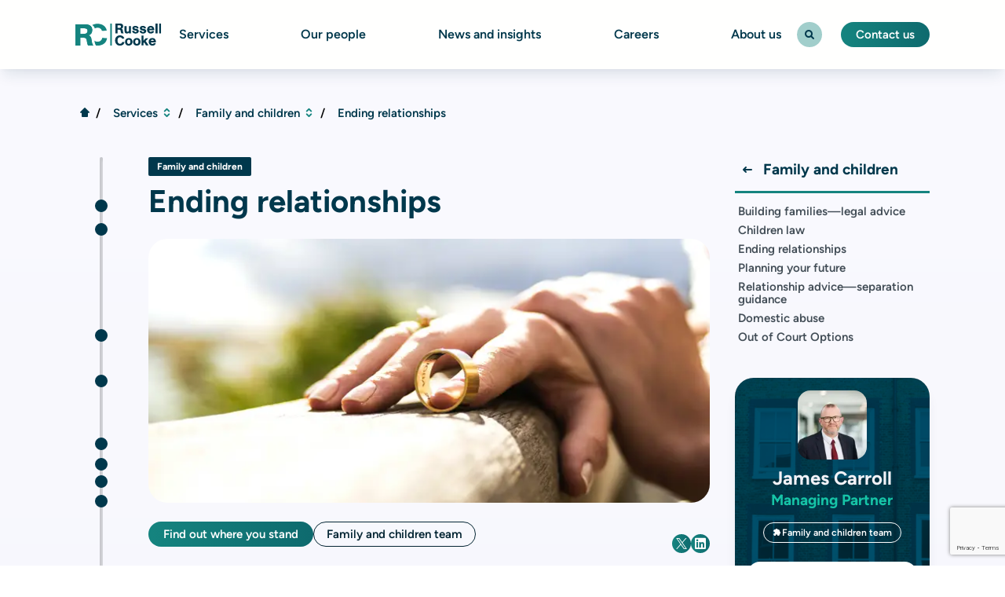

--- FILE ---
content_type: text/html; charset=utf-8
request_url: https://www.russell-cooke.co.uk/services/family-and-children/ending-relationships
body_size: 25110
content:


<!DOCTYPE html>
<html lang="en">

<head>
    
    

<title>Divorce Lawyers | Family Law Solicitors London</title>
<meta name="description" content="Expert divorce solicitors advising on ending relationships, including divorce and separation agreements. Trusted guidance for a fair resolution." />
<link rel="canonical" href="https://www.russell-cooke.co.uk/services/family-and-children/ending-relationships" />
<meta name="robots" content="INDEX, FOLLOW" />

<meta property="og:title" content="Divorce Lawyers | Family Law Solicitors London" />
<meta property="og:url" content="https://www.russell-cooke.co.uk/services/family-and-children/ending-relationships" />
<meta property="og:site_name" content="Russell-Cooke" />
<meta property="og:description" content="Expert divorce solicitors advising on ending relationships, including divorce and separation agreements. Trusted guidance for a fair resolution." />

    <meta property="og:image" content="/media/qpwbnknx/ending-relationships-solicitors.jpg" />




    <meta name="twitter:title" content="Divorce Lawyers | Family Law Solicitors London">
    <meta name="twitter:description" content="Expert divorce solicitors advising on ending relationships, including divorce and separation agreements. Trusted guidance for a fair resolution.">
    <meta name="twitter:image" content="/media/qpwbnknx/ending-relationships-solicitors.jpg">

    <meta charset="utf-8">
    <meta name="viewport" content="width=device-width, initial-scale=1">
    <link rel="icon" type="image/png" sizes="32x32" href="/images/favicon.ico">
    
    <meta http-equiv="X-UA-Compatible" content="IE=edge" />
    <link rel="stylesheet" href="/css/main.css?v=QX1yL1Z5D0_2Iy-PCodQiyKQ7kndS_wYYElwyyBx8vA">
    

<!-- Google Tag Manager -->
<script>
    (function (w, d, s, l, i) {
        w[l] = w[l] || []; w[l].push({
            'gtm.start':
                new Date().getTime(), event: 'gtm.js'
        }); var f = d.getElementsByTagName(s)[0],
            j = d.createElement(s), dl = l != 'dataLayer' ? '&l=' + l : ''; j.async = true; j.src =
                'https://www.googletagmanager.com/gtm.js?id=' + i + dl; f.parentNode.insertBefore(j, f);
    })(window, document, 'script', 'dataLayer', 'GTM-MZL5CP');
</script>
<!-- End Google Tag Manager -->
    
    <script async="async" src="/App_Plugins/UmbracoForms/Assets/promise-polyfill/dist/polyfill.min.js?v=13.8.0" type="application/javascript"></script><script async="async" src="/App_Plugins/UmbracoForms/Assets/aspnet-client-validation/dist/aspnet-validation.min.js?v=13.8.0" type="application/javascript"></script>

    <!-- Cookies Info -->
    <script type="text/javascript" defer src="https://cc.cdn.civiccomputing.com/9/cookieControl-9.x.min.js"></script>
    <script>
        let isInIframe = false;
        try {
            isInIframe = window.self !== window.top;
        } catch (e) {
            isInIframe = true; 
        }

        const CURRENT_CONSENT_VERSION = 'v2';
        var config = {
            "apiKey": "36a18fd4b99cbed74245d9c69a0c565b6d453e25",
            "product": "PRO_MULTISITE",
            "sameSiteCookie": "Strict",
            "sameSiteValue": "Strict",
            "onLoad": function () {
                let insideIframe = false;
                try {
                    insideIframe = window.self !== window.top;
                } catch (e) {
                    insideIframe = true;
                }

                if (insideIframe) {
                    var parentDomain = document.referrer.split('/')[2];
                    CookieControl.config.domain = parentDomain;
                }
            },
            "reloadOnConsent": "false",
            "optionalCookies": [{
                "name": "analytics",
                "label": "Analytical Cookies",
                "description": "Analytical cookies help us to improve our website by collecting and reporting information on its usage.",
                "cookies": [],
                "onAccept": "function () {}",
                "onRevoke": "function () {}",
                "lawfulBasis": "legitimate interest",
            }, {
                "name": "marketing",
                "label": "Marketing Cookies",
                "necessaryCookies": ['ASP.NET_SessionId', 'XSRF-TOKEN', 'XSRF-V', '__RequestVerificationToken', '__zlcmid', 'UMB*'],
                "description": "We use marketing cookies to help us improve the relevancy of advertising campaigns you receive.",
                "cookies": [],
                "onAccept": "function () {}",
                "onRevoke": "function () {}",
                "lawfulBasis": "legitimate interest",
            }],
            "wrapInnerHTML": true,
            "setInnerHTML": true,
            "text": {
                "notifyTitle": "<h3>This site uses cookies to store information on your computer.</h3>"
            }
        };

        window.addEventListener("DOMContentLoaded", function() {
            if (!isInIframe && typeof CookieControl !== "undefined") {
                CookieControl.load(config);
                CookieControl.toggleCategory(0);
            }
        });
    </script>
</head>

<body class="">
    <a href="#main" class="skip-to-main-content-link">Skip to main content</a>
    
    


<div class="site-header__wrapper ">
    <div class="container">
        <header class="site-header ">
            <div class="site-header__main-wrapper">

                    <a href="/" class="site-header__logo">
                        

    <img alt="Rc Logo Dark" src="/media/01beo5mn/rc-logo-dark.svg" height="40" width="155" class="site-header__logo-image">

                    </a>

                    <div class="site-header__primary-nav">

                                    <div class="site-header__dropdown site-header__dropdown--meganav">
                                        <a href="/services"
                                           class="parent-title site-header__link"
                                           tabindex="0"
                                           rel="follow">
                                            Services
                                        </a>
                                        <div class="site-header__dropdown-content">
                                            <div class="site-header__dropdown-wrapper">
                                                    <!-- First-level -->
                                                    <ul class="site-header__dropdown-list">
                                                        <li class="site-header__dropdown-list-item">
                                                            <a href="/services/charity-law-and-not-for-profit-law" class="site-header__dropdown-list-link" tabindex="-1" rel="follow">
                                                                Charity law and not for profit law
                                                            </a>

                                                                <!-- Second level -->
                                                                <div class="site-header__dropdown-list--secondary">
                                                                    <!-- Second level - Column. -->
                                                                    <ul class="site-header__dropdown-list--secondary-list">


                                                                            <li class="site-header__dropdown-list-item">
                                                                                <a href="/services/charity-law-and-not-for-profit-law/charity-constitutions-and-governing-documents" class="site-header__dropdown-list-link" tabindex="-1">
                                                                                    Charity constitutions and governing documents
                                                                                </a>
                                                                            </li>
                                                                            <li class="site-header__dropdown-list-item">
                                                                                <a href="/services/charity-law-and-not-for-profit-law/charity-employment-law-safeguarding-and-personal-data" class="site-header__dropdown-list-link" tabindex="-1">
                                                                                    Charity employment law, safeguarding and personal data
                                                                                </a>
                                                                            </li>
                                                                            <li class="site-header__dropdown-list-item">
                                                                                <a href="/services/charity-law-and-not-for-profit-law/charity-governance-and-commercial" class="site-header__dropdown-list-link" tabindex="-1">
                                                                                    Charity governance and commercial
                                                                                </a>
                                                                            </li>
                                                                            <li class="site-header__dropdown-list-item">
                                                                                <a href="/services/charity-law-and-not-for-profit-law/charity-litigation" class="site-header__dropdown-list-link" tabindex="-1">
                                                                                    Charity litigation
                                                                                </a>
                                                                            </li>
                                                                            <li class="site-header__dropdown-list-item">
                                                                                <a href="/services/charity-law-and-not-for-profit-law/international-charities-and-nonprofits" class="site-header__dropdown-list-link" tabindex="-1">
                                                                                    International charities and nonprofits
                                                                                </a>
                                                                            </li>
                                                                            <li class="site-header__dropdown-list-item">
                                                                                <a href="/services/charity-law-and-not-for-profit-law/philanthropy-and-charitable-giving" class="site-header__dropdown-list-link" tabindex="-1">
                                                                                    Philanthropy and charitable giving
                                                                                </a>
                                                                            </li>
                                                                            <li class="site-header__dropdown-list-item">
                                                                                <a href="/services/charity-law-and-not-for-profit-law/property-for-charities" class="site-header__dropdown-list-link" tabindex="-1">
                                                                                    Property for charities
                                                                                </a>
                                                                            </li>
                                                                            <li class="site-header__dropdown-list-item">
                                                                                <a href="/services/charity-law-and-not-for-profit-law/schools-and-educational-charities" class="site-header__dropdown-list-link" tabindex="-1">
                                                                                    Schools and educational charities
                                                                                </a>
                                                                            </li>
                                                                            <li class="site-header__dropdown-list-item">
                                                                                <a href="/services/charity-law-and-not-for-profit-law/setting-up-a-charity-and-registration" class="site-header__dropdown-list-link" tabindex="-1">
                                                                                    Setting up a charity and registration
                                                                                </a>
                                                                            </li>
                                                                    </ul>

                                                                    <a href="/services/charity-law-and-not-for-profit-law"
                                                                       class="site-header__dropdown-list--secondary-all btn btn-pill btn-secondary btn-small"
                                                                       tabindex="-1"
                                                                       rel="follow">
                                                                        Charity law and not for profit law
                                                                        <i class="icon-ic16-arrow-right btn-icon--right"></i>
                                                                    </a>
                                                                </div>
                                                        </li>
                                                        <li class="site-header__dropdown-list-item">
                                                            <a href="/services/corporate-and-commercial-law" class="site-header__dropdown-list-link" tabindex="-1" rel="follow">
                                                                Corporate and commercial law
                                                            </a>

                                                                <!-- Second level -->
                                                                <div class="site-header__dropdown-list--secondary">
                                                                    <!-- Second level - Column. -->
                                                                    <ul class="site-header__dropdown-list--secondary-list">


                                                                            <li class="site-header__dropdown-list-item">
                                                                                <a href="/services/corporate-and-commercial-law/buying-and-selling-businesses-or-companies" class="site-header__dropdown-list-link" tabindex="-1">
                                                                                    Buying and selling businesses or companies
                                                                                </a>
                                                                            </li>
                                                                            <li class="site-header__dropdown-list-item">
                                                                                <a href="/services/corporate-and-commercial-law/commercial-contracts-and-terms-of-business" class="site-header__dropdown-list-link" tabindex="-1">
                                                                                    Commercial contracts and terms of business
                                                                                </a>
                                                                            </li>
                                                                            <li class="site-header__dropdown-list-item">
                                                                                <a href="/services/corporate-and-commercial-law/company-law-and-corporate-governance" class="site-header__dropdown-list-link" tabindex="-1">
                                                                                    Company law and corporate governance
                                                                                </a>
                                                                            </li>
                                                                            <li class="site-header__dropdown-list-item">
                                                                                <a href="/services/corporate-and-commercial-law/data-gdpr-confidentiality-information" class="site-header__dropdown-list-link" tabindex="-1">
                                                                                    Data GDPR confidentiality information
                                                                                </a>
                                                                            </li>
                                                                            <li class="site-header__dropdown-list-item">
                                                                                <a href="/services/corporate-and-commercial-law/equity-fundraising-borrowing-and-lending" class="site-header__dropdown-list-link" tabindex="-1">
                                                                                    Equity fundraising borrowing and lending
                                                                                </a>
                                                                            </li>
                                                                            <li class="site-header__dropdown-list-item">
                                                                                <a href="/services/corporate-and-commercial-law/intellectual-property-registration-and-protection" class="site-header__dropdown-list-link" tabindex="-1">
                                                                                    Intellectual property registration and protection
                                                                                </a>
                                                                            </li>
                                                                            <li class="site-header__dropdown-list-item">
                                                                                <a href="/services/corporate-and-commercial-law/international-businesses" class="site-header__dropdown-list-link" tabindex="-1">
                                                                                    International businesses
                                                                                </a>
                                                                            </li>
                                                                            <li class="site-header__dropdown-list-item">
                                                                                <a href="/services/corporate-and-commercial-law/notarial-services" class="site-header__dropdown-list-link" tabindex="-1">
                                                                                    Notarial services
                                                                                </a>
                                                                            </li>
                                                                            <li class="site-header__dropdown-list-item">
                                                                                <a href="/services/corporate-and-commercial-law/share-options" class="site-header__dropdown-list-link" tabindex="-1">
                                                                                    Share options
                                                                                </a>
                                                                            </li>
                                                                            <li class="site-header__dropdown-list-item">
                                                                                <a href="/services/corporate-and-commercial-law/shareholder-partnership-joint-venture-agreements" class="site-header__dropdown-list-link" tabindex="-1">
                                                                                    Shareholder partnership joint venture agreements
                                                                                </a>
                                                                            </li>
                                                                    </ul>

                                                                    <a href="/services/corporate-and-commercial-law"
                                                                       class="site-header__dropdown-list--secondary-all btn btn-pill btn-secondary btn-small"
                                                                       tabindex="-1"
                                                                       rel="follow">
                                                                        Corporate and commercial law
                                                                        <i class="icon-ic16-arrow-right btn-icon--right"></i>
                                                                    </a>
                                                                </div>
                                                        </li>
                                                        <li class="site-header__dropdown-list-item">
                                                            <a href="/services/criminal-and-financial-crime" class="site-header__dropdown-list-link" tabindex="-1" rel="follow">
                                                                Criminal and financial crime
                                                            </a>

                                                                <!-- Second level -->
                                                                <div class="site-header__dropdown-list--secondary">
                                                                    <!-- Second level - Column. -->
                                                                    <ul class="site-header__dropdown-list--secondary-list">


                                                                            <li class="site-header__dropdown-list-item">
                                                                                <a href="/services/criminal-and-financial-crime/extradition-and-international-law" class="site-header__dropdown-list-link" tabindex="-1">
                                                                                    Extradition and international law
                                                                                </a>
                                                                            </li>
                                                                            <li class="site-header__dropdown-list-item">
                                                                                <a href="/services/criminal-and-financial-crime/financial-crime-investigations-and-litigation" class="site-header__dropdown-list-link" tabindex="-1">
                                                                                    Financial crime investigations and litigation
                                                                                </a>
                                                                            </li>
                                                                            <li class="site-header__dropdown-list-item">
                                                                                <a href="/services/criminal-and-financial-crime/health-and-safety-breaches" class="site-header__dropdown-list-link" tabindex="-1">
                                                                                    Health and safety breaches
                                                                                </a>
                                                                            </li>
                                                                            <li class="site-header__dropdown-list-item">
                                                                                <a href="/services/criminal-and-financial-crime/serious-criminal-investigations-and-prosecutions" class="site-header__dropdown-list-link" tabindex="-1">
                                                                                    Serious criminal investigations and prosecutions
                                                                                </a>
                                                                            </li>
                                                                    </ul>

                                                                    <a href="/services/criminal-and-financial-crime"
                                                                       class="site-header__dropdown-list--secondary-all btn btn-pill btn-secondary btn-small"
                                                                       tabindex="-1"
                                                                       rel="follow">
                                                                        Criminal and financial crime
                                                                        <i class="icon-ic16-arrow-right btn-icon--right"></i>
                                                                    </a>
                                                                </div>
                                                        </li>
                                                        <li class="site-header__dropdown-list-item">
                                                            <a href="/services/dispute-resolution" class="site-header__dropdown-list-link" tabindex="-1" rel="follow">
                                                                Dispute resolution
                                                            </a>

                                                                <!-- Second level -->
                                                                <div class="site-header__dropdown-list--secondary">
                                                                    <!-- Second level - Column. -->
                                                                    <ul class="site-header__dropdown-list--secondary-list">


                                                                            <li class="site-header__dropdown-list-item">
                                                                                <a href="/services/dispute-resolution/alternative-dispute-resolution" class="site-header__dropdown-list-link" tabindex="-1">
                                                                                    Alternative dispute resolution
                                                                                </a>
                                                                            </li>
                                                                            <li class="site-header__dropdown-list-item">
                                                                                <a href="/services/dispute-resolution/banking-and-financial-disputes" class="site-header__dropdown-list-link" tabindex="-1">
                                                                                    Banking and financial disputes
                                                                                </a>
                                                                            </li>
                                                                            <li class="site-header__dropdown-list-item">
                                                                                <a href="/services/dispute-resolution/civil-disputes" class="site-header__dropdown-list-link" tabindex="-1">
                                                                                    Civil disputes
                                                                                </a>
                                                                            </li>
                                                                            <li class="site-header__dropdown-list-item">
                                                                                <a href="/services/dispute-resolution/commercial-contractual-disputes" class="site-header__dropdown-list-link" tabindex="-1">
                                                                                    Commercial contractual disputes
                                                                                </a>
                                                                            </li>
                                                                            <li class="site-header__dropdown-list-item">
                                                                                <a href="/services/dispute-resolution/commercial-corporate-disputes" class="site-header__dropdown-list-link" tabindex="-1">
                                                                                    Commercial corporate disputes
                                                                                </a>
                                                                            </li>
                                                                            <li class="site-header__dropdown-list-item">
                                                                                <a href="/services/dispute-resolution/commercial-litigation" class="site-header__dropdown-list-link" tabindex="-1">
                                                                                    Commercial litigation
                                                                                </a>
                                                                            </li>
                                                                            <li class="site-header__dropdown-list-item">
                                                                                <a href="/services/dispute-resolution/construction-disputes" class="site-header__dropdown-list-link" tabindex="-1">
                                                                                    Construction disputes
                                                                                </a>
                                                                            </li>
                                                                            <li class="site-header__dropdown-list-item">
                                                                                <a href="/services/dispute-resolution/fraud-and-asset-tracing" class="site-header__dropdown-list-link" tabindex="-1">
                                                                                    Fraud and asset tracing
                                                                                </a>
                                                                            </li>
                                                                            <li class="site-header__dropdown-list-item">
                                                                                <a href="/services/dispute-resolution/in-house-service" class="site-header__dropdown-list-link" tabindex="-1">
                                                                                    In-house service
                                                                                </a>
                                                                            </li>
                                                                            <li class="site-header__dropdown-list-item">
                                                                                <a href="/services/dispute-resolution/insurance-disputes" class="site-header__dropdown-list-link" tabindex="-1">
                                                                                    Insurance disputes
                                                                                </a>
                                                                            </li>
                                                                            <li class="site-header__dropdown-list-item">
                                                                                <a href="/services/dispute-resolution/intellectual-property-enforcement-and-dispute-resolution" class="site-header__dropdown-list-link" tabindex="-1">
                                                                                    Intellectual property enforcement and dispute resolution
                                                                                </a>
                                                                            </li>
                                                                            <li class="site-header__dropdown-list-item">
                                                                                <a href="/services/dispute-resolution/professional-negligence" class="site-header__dropdown-list-link" tabindex="-1">
                                                                                    Professional negligence
                                                                                </a>
                                                                            </li>
                                                                            <li class="site-header__dropdown-list-item">
                                                                                <a href="/services/dispute-resolution/reputation-management" class="site-header__dropdown-list-link" tabindex="-1">
                                                                                    Reputation management
                                                                                </a>
                                                                            </li>
                                                                    </ul>

                                                                    <a href="/services/dispute-resolution"
                                                                       class="site-header__dropdown-list--secondary-all btn btn-pill btn-secondary btn-small"
                                                                       tabindex="-1"
                                                                       rel="follow">
                                                                        Dispute resolution
                                                                        <i class="icon-ic16-arrow-right btn-icon--right"></i>
                                                                    </a>
                                                                </div>
                                                        </li>
                                                        <li class="site-header__dropdown-list-item">
                                                            <a href="/services/education-law" class="site-header__dropdown-list-link" tabindex="-1" rel="follow">
                                                                Education law
                                                            </a>

                                                                <!-- Second level -->
                                                                <div class="site-header__dropdown-list--secondary">
                                                                    <!-- Second level - Column. -->
                                                                    <ul class="site-header__dropdown-list--secondary-list">


                                                                            <li class="site-header__dropdown-list-item">
                                                                                <a href="/services/education-law/disputes-with-independent-and-state-funded-schools" class="site-header__dropdown-list-link" tabindex="-1">
                                                                                    Disputes with independent and state-funded schools
                                                                                </a>
                                                                            </li>
                                                                            <li class="site-header__dropdown-list-item">
                                                                                <a href="/services/education-law/disputes-with-local-authorities" class="site-header__dropdown-list-link" tabindex="-1">
                                                                                    Disputes with local authorities
                                                                                </a>
                                                                            </li>
                                                                            <li class="site-header__dropdown-list-item">
                                                                                <a href="/services/education-law/equality-act-claims-disability-discrimination-in-schools" class="site-header__dropdown-list-link" tabindex="-1">
                                                                                    Equality Act claims&#x2014;disability discrimination in schools
                                                                                </a>
                                                                            </li>
                                                                            <li class="site-header__dropdown-list-item">
                                                                                <a href="/services/education-law/school-admission-and-exclusion-appeals" class="site-header__dropdown-list-link" tabindex="-1">
                                                                                    School admission and exclusion appeals
                                                                                </a>
                                                                            </li>
                                                                            <li class="site-header__dropdown-list-item">
                                                                                <a href="/services/education-law/special-educational-needs-and-disability-discrimination-in-schools" class="site-header__dropdown-list-link" tabindex="-1">
                                                                                    Special educational needs and disability discrimination in schools
                                                                                </a>
                                                                            </li>
                                                                    </ul>

                                                                    <a href="/services/education-law"
                                                                       class="site-header__dropdown-list--secondary-all btn btn-pill btn-secondary btn-small"
                                                                       tabindex="-1"
                                                                       rel="follow">
                                                                        Education law
                                                                        <i class="icon-ic16-arrow-right btn-icon--right"></i>
                                                                    </a>
                                                                </div>
                                                        </li>
                                                        <li class="site-header__dropdown-list-item">
                                                            <a href="/services/employment-law" class="site-header__dropdown-list-link" tabindex="-1" rel="follow">
                                                                Employment law
                                                            </a>

                                                                <!-- Second level -->
                                                                <div class="site-header__dropdown-list--secondary">
                                                                    <!-- Second level - Column. -->
                                                                    <ul class="site-header__dropdown-list--secondary-list">


                                                                            <li class="site-header__dropdown-list-item">
                                                                                <a href="/services/employment-law/contracts-and-entitlements-for-individuals" class="site-header__dropdown-list-link" tabindex="-1">
                                                                                    Contracts and entitlements for individuals
                                                                                </a>
                                                                            </li>
                                                                            <li class="site-header__dropdown-list-item">
                                                                                <a href="/services/employment-law/discrimination-and-whistleblowing-for-businesses" class="site-header__dropdown-list-link" tabindex="-1">
                                                                                    Discrimination and whistleblowing for businesses
                                                                                </a>
                                                                            </li>
                                                                            <li class="site-header__dropdown-list-item">
                                                                                <a href="/services/employment-law/discrimination-and-whistleblowing-for-individuals-businesses" class="site-header__dropdown-list-link" tabindex="-1">
                                                                                    Discrimination and whistleblowing for individuals &amp; businesses
                                                                                </a>
                                                                            </li>
                                                                            <li class="site-header__dropdown-list-item">
                                                                                <a href="/services/employment-law/employment-issues-for-businesses" class="site-header__dropdown-list-link" tabindex="-1">
                                                                                    Employment issues for businesses
                                                                                </a>
                                                                            </li>
                                                                            <li class="site-header__dropdown-list-item">
                                                                                <a href="/services/employment-law/employment-policies-procedures-and-contracts-for-businesses" class="site-header__dropdown-list-link" tabindex="-1">
                                                                                    Employment policies procedures and contracts for businesses
                                                                                </a>
                                                                            </li>
                                                                            <li class="site-header__dropdown-list-item">
                                                                                <a href="/services/employment-law/general-employment-disputes-for-individuals" class="site-header__dropdown-list-link" tabindex="-1">
                                                                                    General employment disputes for individuals
                                                                                </a>
                                                                            </li>
                                                                            <li class="site-header__dropdown-list-item">
                                                                                <a href="/services/employment-law/settlement-agreements-for-individuals" class="site-header__dropdown-list-link" tabindex="-1">
                                                                                    Settlement agreements for individuals
                                                                                </a>
                                                                            </li>
                                                                            <li class="site-header__dropdown-list-item">
                                                                                <a href="/services/employment-law/terminating-employment-for-businesses" class="site-header__dropdown-list-link" tabindex="-1">
                                                                                    Terminating employment for businesses
                                                                                </a>
                                                                            </li>
                                                                            <li class="site-header__dropdown-list-item">
                                                                                <a href="/services/employment-law/transactional-support-and-tupe-for-businesses" class="site-header__dropdown-list-link" tabindex="-1">
                                                                                    Transactional support and TUPE for businesses
                                                                                </a>
                                                                            </li>
                                                                            <li class="site-header__dropdown-list-item">
                                                                                <a href="/services/employment-law/wrongful-and-unfair-dismissal-businesses" class="site-header__dropdown-list-link" tabindex="-1">
                                                                                    Wrongful and unfair dismissal businesses
                                                                                </a>
                                                                            </li>
                                                                            <li class="site-header__dropdown-list-item">
                                                                                <a href="/services/employment-law/wrongful-and-unfair-dismissal-individuals" class="site-header__dropdown-list-link" tabindex="-1">
                                                                                    Wrongful and unfair dismissal individuals
                                                                                </a>
                                                                            </li>
                                                                    </ul>

                                                                    <a href="/services/employment-law"
                                                                       class="site-header__dropdown-list--secondary-all btn btn-pill btn-secondary btn-small"
                                                                       tabindex="-1"
                                                                       rel="follow">
                                                                        Employment law
                                                                        <i class="icon-ic16-arrow-right btn-icon--right"></i>
                                                                    </a>
                                                                </div>
                                                        </li>
                                                        <li class="site-header__dropdown-list-item">
                                                            <a href="/services/family-and-children" class="site-header__dropdown-list-link" tabindex="-1" rel="follow">
                                                                Family and children
                                                            </a>

                                                                <!-- Second level -->
                                                                <div class="site-header__dropdown-list--secondary">
                                                                    <!-- Second level - Column. -->
                                                                    <ul class="site-header__dropdown-list--secondary-list">


                                                                            <li class="site-header__dropdown-list-item">
                                                                                <a href="/services/family-and-children/building-families-legal-advice" class="site-header__dropdown-list-link" tabindex="-1">
                                                                                    Building families&#x2014;legal advice
                                                                                </a>
                                                                            </li>
                                                                            <li class="site-header__dropdown-list-item">
                                                                                <a href="/services/family-and-children/children-law" class="site-header__dropdown-list-link" tabindex="-1">
                                                                                    Children law
                                                                                </a>
                                                                            </li>
                                                                            <li class="site-header__dropdown-list-item">
                                                                                <a href="/services/family-and-children/ending-relationships" class="site-header__dropdown-list-link" tabindex="-1">
                                                                                    Ending relationships
                                                                                </a>
                                                                            </li>
                                                                            <li class="site-header__dropdown-list-item">
                                                                                <a href="/services/family-and-children/planning-your-future" class="site-header__dropdown-list-link" tabindex="-1">
                                                                                    Planning your future
                                                                                </a>
                                                                            </li>
                                                                            <li class="site-header__dropdown-list-item">
                                                                                <a href="/services/family-and-children/relationship-advice-separation-guidance" class="site-header__dropdown-list-link" tabindex="-1">
                                                                                    Relationship advice&#x2014;separation guidance
                                                                                </a>
                                                                            </li>
                                                                            <li class="site-header__dropdown-list-item">
                                                                                <a href="/services/family-and-children/domestic-abuse-support-resources" class="site-header__dropdown-list-link" tabindex="-1">
                                                                                    Domestic abuse support resources
                                                                                </a>
                                                                            </li>
                                                                            <li class="site-header__dropdown-list-item">
                                                                                <a href="/services/family-and-children/out-of-court-options" class="site-header__dropdown-list-link" tabindex="-1">
                                                                                    Out of Court Options
                                                                                </a>
                                                                            </li>
                                                                    </ul>

                                                                    <a href="/services/family-and-children"
                                                                       class="site-header__dropdown-list--secondary-all btn btn-pill btn-secondary btn-small"
                                                                       tabindex="-1"
                                                                       rel="follow">
                                                                        Family and children
                                                                        <i class="icon-ic16-arrow-right btn-icon--right"></i>
                                                                    </a>
                                                                </div>
                                                        </li>
                                                        <li class="site-header__dropdown-list-item">
                                                            <a href="/services/french-law" class="site-header__dropdown-list-link" tabindex="-1" rel="follow">
                                                                French law
                                                            </a>

                                                                <!-- Second level -->
                                                                <div class="site-header__dropdown-list--secondary">
                                                                    <!-- Second level - Column. -->
                                                                    <ul class="site-header__dropdown-list--secondary-list">


                                                                            <li class="site-header__dropdown-list-item">
                                                                                <a href="/services/french-law/french-administration-of-estates" class="site-header__dropdown-list-link" tabindex="-1">
                                                                                    French administration of estates
                                                                                </a>
                                                                            </li>
                                                                            <li class="site-header__dropdown-list-item">
                                                                                <a href="/services/french-law/french-cross-border-tax-advice" class="site-header__dropdown-list-link" tabindex="-1">
                                                                                    French cross-border tax advice
                                                                                </a>
                                                                            </li>
                                                                            <li class="site-header__dropdown-list-item">
                                                                                <a href="/services/french-law/french-estate-planning-and-wills" class="site-header__dropdown-list-link" tabindex="-1">
                                                                                    French estate planning and wills
                                                                                </a>
                                                                            </li>
                                                                            <li class="site-header__dropdown-list-item">
                                                                                <a href="/services/french-law/french-property-law" class="site-header__dropdown-list-link" tabindex="-1">
                                                                                    French property law
                                                                                </a>
                                                                            </li>
                                                                            <li class="site-header__dropdown-list-item">
                                                                                <a href="/services/french-law/droit-international-prive-planification-successorale-successions" class="site-header__dropdown-list-link" tabindex="-1">
                                                                                    Droit International Prive, planification successorale, successions
                                                                                </a>
                                                                            </li>
                                                                    </ul>

                                                                    <a href="/services/french-law"
                                                                       class="site-header__dropdown-list--secondary-all btn btn-pill btn-secondary btn-small"
                                                                       tabindex="-1"
                                                                       rel="follow">
                                                                        French law
                                                                        <i class="icon-ic16-arrow-right btn-icon--right"></i>
                                                                    </a>
                                                                </div>
                                                        </li>
                                                        <li class="site-header__dropdown-list-item">
                                                            <a href="/services/immigration-law" class="site-header__dropdown-list-link" tabindex="-1" rel="follow">
                                                                Immigration law
                                                            </a>

                                                                <!-- Second level -->
                                                                <div class="site-header__dropdown-list--secondary">
                                                                    <!-- Second level - Column. -->
                                                                    <ul class="site-header__dropdown-list--secondary-list">


                                                                            <li class="site-header__dropdown-list-item">
                                                                                <a href="/services/immigration-law/sponsor-licence-advice" class="site-header__dropdown-list-link" tabindex="-1">
                                                                                    Sponsor licence advice
                                                                                </a>
                                                                            </li>
                                                                            <li class="site-header__dropdown-list-item">
                                                                                <a href="/services/immigration-law/uk-immigration-law-advice-for-businesses" class="site-header__dropdown-list-link" tabindex="-1">
                                                                                    UK immigration law advice for businesses
                                                                                </a>
                                                                            </li>
                                                                            <li class="site-header__dropdown-list-item">
                                                                                <a href="/services/immigration-law/uk-immigration-law-advice-for-families-and-dependants" class="site-header__dropdown-list-link" tabindex="-1">
                                                                                    UK immigration law advice for families and dependants
                                                                                </a>
                                                                            </li>
                                                                    </ul>

                                                                    <a href="/services/immigration-law"
                                                                       class="site-header__dropdown-list--secondary-all btn btn-pill btn-secondary btn-small"
                                                                       tabindex="-1"
                                                                       rel="follow">
                                                                        Immigration law
                                                                        <i class="icon-ic16-arrow-right btn-icon--right"></i>
                                                                    </a>
                                                                </div>
                                                        </li>
                                                        <li class="site-header__dropdown-list-item">
                                                            <a href="/services/italian-law" class="site-header__dropdown-list-link" tabindex="-1" rel="follow">
                                                                Italian law
                                                            </a>

                                                                <!-- Second level -->
                                                                <div class="site-header__dropdown-list--secondary">
                                                                    <!-- Second level - Column. -->
                                                                    <ul class="site-header__dropdown-list--secondary-list">


                                                                            <li class="site-header__dropdown-list-item">
                                                                                <a href="/services/italian-law/diritto-internazionale-privato-pianificazione-successoria-testamenti-e-successioni" class="site-header__dropdown-list-link" tabindex="-1">
                                                                                    Diritto Internazionale Privato, Pianificazione Successoria, Testamenti e Successioni
                                                                                </a>
                                                                            </li>
                                                                            <li class="site-header__dropdown-list-item">
                                                                                <a href="/services/italian-law/italian-administration-of-estates" class="site-header__dropdown-list-link" tabindex="-1">
                                                                                    Italian administration of estates
                                                                                </a>
                                                                            </li>
                                                                            <li class="site-header__dropdown-list-item">
                                                                                <a href="/services/italian-law/italian-property-law" class="site-header__dropdown-list-link" tabindex="-1">
                                                                                    Italian property law
                                                                                </a>
                                                                            </li>
                                                                            <li class="site-header__dropdown-list-item">
                                                                                <a href="/services/italian-law/italian-wills-and-estate-planning" class="site-header__dropdown-list-link" tabindex="-1">
                                                                                    Italian wills and estate planning
                                                                                </a>
                                                                            </li>
                                                                    </ul>

                                                                    <a href="/services/italian-law"
                                                                       class="site-header__dropdown-list--secondary-all btn btn-pill btn-secondary btn-small"
                                                                       tabindex="-1"
                                                                       rel="follow">
                                                                        Italian law
                                                                        <i class="icon-ic16-arrow-right btn-icon--right"></i>
                                                                    </a>
                                                                </div>
                                                        </li>
                                                        <li class="site-header__dropdown-list-item">
                                                            <a href="/services/medical-negligence" class="site-header__dropdown-list-link" tabindex="-1" rel="follow">
                                                                Medical negligence
                                                            </a>

                                                                <!-- Second level -->
                                                                <div class="site-header__dropdown-list--secondary">
                                                                    <!-- Second level - Column. -->
                                                                    <ul class="site-header__dropdown-list--secondary-list">


                                                                            <li class="site-header__dropdown-list-item">
                                                                                <a href="/services/medical-negligence/birth-injury-cerebral-palsy-and-maternal-damage-claims" class="site-header__dropdown-list-link" tabindex="-1">
                                                                                    Birth injury, cerebral palsy and maternal damage claims
                                                                                </a>
                                                                            </li>
                                                                            <li class="site-header__dropdown-list-item">
                                                                                <a href="/services/medical-negligence/infectious-diseases-and-sepsis-claims" class="site-header__dropdown-list-link" tabindex="-1">
                                                                                    Infectious diseases and sepsis claims
                                                                                </a>
                                                                            </li>
                                                                            <li class="site-header__dropdown-list-item">
                                                                                <a href="/services/medical-negligence/misdiagnosis-and-delayed-diagnosis-claims" class="site-header__dropdown-list-link" tabindex="-1">
                                                                                    Misdiagnosis and delayed diagnosis claims
                                                                                </a>
                                                                            </li>
                                                                            <li class="site-header__dropdown-list-item">
                                                                                <a href="/services/medical-negligence/surgical-claims" class="site-header__dropdown-list-link" tabindex="-1">
                                                                                    Surgical claims
                                                                                </a>
                                                                            </li>
                                                                    </ul>

                                                                    <a href="/services/medical-negligence"
                                                                       class="site-header__dropdown-list--secondary-all btn btn-pill btn-secondary btn-small"
                                                                       tabindex="-1"
                                                                       rel="follow">
                                                                        Medical negligence
                                                                        <i class="icon-ic16-arrow-right btn-icon--right"></i>
                                                                    </a>
                                                                </div>
                                                        </li>
                                                        <li class="site-header__dropdown-list-item">
                                                            <a href="/services/personal-injury-law" class="site-header__dropdown-list-link" tabindex="-1" rel="follow">
                                                                Personal injury law
                                                            </a>

                                                                <!-- Second level -->
                                                                <div class="site-header__dropdown-list--secondary">
                                                                    <!-- Second level - Column. -->
                                                                    <ul class="site-header__dropdown-list--secondary-list">


                                                                            <li class="site-header__dropdown-list-item">
                                                                                <a href="/services/personal-injury-law/amputation-injury-claims" class="site-header__dropdown-list-link" tabindex="-1">
                                                                                    Amputation injury claims
                                                                                </a>
                                                                            </li>
                                                                            <li class="site-header__dropdown-list-item">
                                                                                <a href="/services/personal-injury-law/brain-injury-claims" class="site-header__dropdown-list-link" tabindex="-1">
                                                                                    Brain injury claims
                                                                                </a>
                                                                            </li>
                                                                            <li class="site-header__dropdown-list-item">
                                                                                <a href="/services/personal-injury-law/criminal-injuries-compensation-authority-cica-claims" class="site-header__dropdown-list-link" tabindex="-1">
                                                                                    Criminal Injuries Compensation Authority (CICA) claims
                                                                                </a>
                                                                            </li>
                                                                            <li class="site-header__dropdown-list-item">
                                                                                <a href="/services/personal-injury-law/fatal-claims-and-inquests" class="site-header__dropdown-list-link" tabindex="-1">
                                                                                    Fatal claims and inquests
                                                                                </a>
                                                                            </li>
                                                                            <li class="site-header__dropdown-list-item">
                                                                                <a href="/services/personal-injury-law/multi-trauma-claims" class="site-header__dropdown-list-link" tabindex="-1">
                                                                                    Multi-trauma claims
                                                                                </a>
                                                                            </li>
                                                                            <li class="site-header__dropdown-list-item">
                                                                                <a href="/services/personal-injury-law/spinal-cord-injury-compensation-claims" class="site-header__dropdown-list-link" tabindex="-1">
                                                                                    Spinal cord injury compensation claims
                                                                                </a>
                                                                            </li>
                                                                    </ul>

                                                                    <a href="/services/personal-injury-law"
                                                                       class="site-header__dropdown-list--secondary-all btn btn-pill btn-secondary btn-small"
                                                                       tabindex="-1"
                                                                       rel="follow">
                                                                        Personal injury law
                                                                        <i class="icon-ic16-arrow-right btn-icon--right"></i>
                                                                    </a>
                                                                </div>
                                                        </li>
                                                        <li class="site-header__dropdown-list-item">
                                                            <a href="/services/private-client" class="site-header__dropdown-list-link" tabindex="-1" rel="follow">
                                                                Private client
                                                            </a>

                                                                <!-- Second level -->
                                                                <div class="site-header__dropdown-list--secondary">
                                                                    <!-- Second level - Column. -->
                                                                    <ul class="site-header__dropdown-list--secondary-list">


                                                                            <li class="site-header__dropdown-list-item">
                                                                                <a href="/services/private-client/cross-border-succession-capacity-and-tax" class="site-header__dropdown-list-link" tabindex="-1">
                                                                                    Cross-border succession capacity and tax
                                                                                </a>
                                                                            </li>
                                                                            <li class="site-header__dropdown-list-item">
                                                                                <a href="/services/private-client/court-of-protection-applications-and-deputies" class="site-header__dropdown-list-link" tabindex="-1">
                                                                                    Court of protection applications and deputies
                                                                                </a>
                                                                            </li>
                                                                            <li class="site-header__dropdown-list-item">
                                                                                <a href="/services/private-client/family-businesses" class="site-header__dropdown-list-link" tabindex="-1">
                                                                                    Family businesses
                                                                                </a>
                                                                            </li>
                                                                            <li class="site-header__dropdown-list-item">
                                                                                <a href="/services/private-client/international-tax-estate-planning-and-estate-administration" class="site-header__dropdown-list-link" tabindex="-1">
                                                                                    International tax estate planning and estate administration
                                                                                </a>
                                                                            </li>
                                                                            <li class="site-header__dropdown-list-item">
                                                                                <a href="/services/private-client/powers-of-attorney" class="site-header__dropdown-list-link" tabindex="-1">
                                                                                    Powers of Attorney
                                                                                </a>
                                                                            </li>
                                                                            <li class="site-header__dropdown-list-item">
                                                                                <a href="/services/private-client/probate-and-estate-administration" class="site-header__dropdown-list-link" tabindex="-1">
                                                                                    Probate and estate administration
                                                                                </a>
                                                                            </li>
                                                                            <li class="site-header__dropdown-list-item">
                                                                                <a href="/services/private-client/russell-cooke-trust-company" class="site-header__dropdown-list-link" tabindex="-1">
                                                                                    Russell-Cooke Trust Company
                                                                                </a>
                                                                            </li>
                                                                            <li class="site-header__dropdown-list-item">
                                                                                <a href="/services/private-client/taxation-for-individuals" class="site-header__dropdown-list-link" tabindex="-1">
                                                                                    Taxation for individuals
                                                                                </a>
                                                                            </li>
                                                                            <li class="site-header__dropdown-list-item">
                                                                                <a href="/services/private-client/trusts-and-estate-planning" class="site-header__dropdown-list-link" tabindex="-1">
                                                                                    Trusts and estate planning
                                                                                </a>
                                                                            </li>
                                                                            <li class="site-header__dropdown-list-item">
                                                                                <a href="/services/private-client/wills" class="site-header__dropdown-list-link" tabindex="-1">
                                                                                    Wills
                                                                                </a>
                                                                            </li>
                                                                    </ul>

                                                                    <a href="/services/private-client"
                                                                       class="site-header__dropdown-list--secondary-all btn btn-pill btn-secondary btn-small"
                                                                       tabindex="-1"
                                                                       rel="follow">
                                                                        Private client
                                                                        <i class="icon-ic16-arrow-right btn-icon--right"></i>
                                                                    </a>
                                                                </div>
                                                        </li>
                                                        <li class="site-header__dropdown-list-item">
                                                            <a href="/services/property-litigation" class="site-header__dropdown-list-link" tabindex="-1" rel="follow">
                                                                Property litigation
                                                            </a>

                                                                <!-- Second level -->
                                                                <div class="site-header__dropdown-list--secondary">
                                                                    <!-- Second level - Column. -->
                                                                    <ul class="site-header__dropdown-list--secondary-list">


                                                                            <li class="site-header__dropdown-list-item">
                                                                                <a href="/services/property-litigation/build-to-rent-and-the-private-rented-sector-disputes" class="site-header__dropdown-list-link" tabindex="-1">
                                                                                    Build-to-rent and the private rented sector disputes
                                                                                </a>
                                                                            </li>
                                                                            <li class="site-header__dropdown-list-item">
                                                                                <a href="/services/property-litigation/cladding-building-fire-safety" class="site-header__dropdown-list-link" tabindex="-1">
                                                                                    Cladding building &amp; fire safety
                                                                                </a>
                                                                            </li>
                                                                            <li class="site-header__dropdown-list-item">
                                                                                <a href="/services/property-litigation/commercial-lease-disputes" class="site-header__dropdown-list-link" tabindex="-1">
                                                                                    Commercial lease disputes
                                                                                </a>
                                                                            </li>
                                                                            <li class="site-header__dropdown-list-item">
                                                                                <a href="/services/property-litigation/housing-litigation" class="site-header__dropdown-list-link" tabindex="-1">
                                                                                    Housing litigation
                                                                                </a>
                                                                            </li>
                                                                            <li class="site-header__dropdown-list-item">
                                                                                <a href="/services/property-litigation/party-wall-and-neighbourly-matters-disputes" class="site-header__dropdown-list-link" tabindex="-1">
                                                                                    Party wall and neighbourly matters disputes
                                                                                </a>
                                                                            </li>
                                                                            <li class="site-header__dropdown-list-item">
                                                                                <a href="/services/property-litigation/real-estate-disputes" class="site-header__dropdown-list-link" tabindex="-1">
                                                                                    Real estate disputes
                                                                                </a>
                                                                            </li>
                                                                            <li class="site-header__dropdown-list-item">
                                                                                <a href="/services/property-litigation/residential-property-disputes" class="site-header__dropdown-list-link" tabindex="-1">
                                                                                    Residential property disputes
                                                                                </a>
                                                                            </li>
                                                                            <li class="site-header__dropdown-list-item">
                                                                                <a href="/services/property-litigation/telecoms-legal-advice" class="site-header__dropdown-list-link" tabindex="-1">
                                                                                    Telecoms legal advice
                                                                                </a>
                                                                            </li>
                                                                    </ul>

                                                                    <a href="/services/property-litigation"
                                                                       class="site-header__dropdown-list--secondary-all btn btn-pill btn-secondary btn-small"
                                                                       tabindex="-1"
                                                                       rel="follow">
                                                                        Property litigation
                                                                        <i class="icon-ic16-arrow-right btn-icon--right"></i>
                                                                    </a>
                                                                </div>
                                                        </li>
                                                        <li class="site-header__dropdown-list-item">
                                                            <a href="/services/real-estate-planning-and-construction" class="site-header__dropdown-list-link" tabindex="-1" rel="follow">
                                                                Real estate planning and construction
                                                            </a>

                                                                <!-- Second level -->
                                                                <div class="site-header__dropdown-list--secondary">
                                                                    <!-- Second level - Column. -->
                                                                    <ul class="site-header__dropdown-list--secondary-list">


                                                                            <li class="site-header__dropdown-list-item">
                                                                                <a href="/services/real-estate-planning-and-construction/commercial-development-and-construction" class="site-header__dropdown-list-link" tabindex="-1">
                                                                                    Commercial development and construction
                                                                                </a>
                                                                            </li>
                                                                            <li class="site-header__dropdown-list-item">
                                                                                <a href="/services/real-estate-planning-and-construction/corporate-occupier" class="site-header__dropdown-list-link" tabindex="-1">
                                                                                    Corporate occupier
                                                                                </a>
                                                                            </li>
                                                                            <li class="site-header__dropdown-list-item">
                                                                                <a href="/services/real-estate-planning-and-construction/corporate-real-estate" class="site-header__dropdown-list-link" tabindex="-1">
                                                                                    Corporate real estate
                                                                                </a>
                                                                            </li>
                                                                            <li class="site-header__dropdown-list-item">
                                                                                <a href="/services/real-estate-planning-and-construction/planning-for-businesses-and-individuals" class="site-header__dropdown-list-link" tabindex="-1">
                                                                                    Planning for businesses and individuals
                                                                                </a>
                                                                            </li>
                                                                            <li class="site-header__dropdown-list-item">
                                                                                <a href="/services/real-estate-planning-and-construction/real-estate-investment" class="site-header__dropdown-list-link" tabindex="-1">
                                                                                    Real estate investment
                                                                                </a>
                                                                            </li>
                                                                            <li class="site-header__dropdown-list-item">
                                                                                <a href="/services/real-estate-planning-and-construction/residents-freehold-and-management-companies" class="site-header__dropdown-list-link" tabindex="-1">
                                                                                    Residents freehold and management companies
                                                                                </a>
                                                                            </li>
                                                                    </ul>

                                                                    <a href="/services/real-estate-planning-and-construction"
                                                                       class="site-header__dropdown-list--secondary-all btn btn-pill btn-secondary btn-small"
                                                                       tabindex="-1"
                                                                       rel="follow">
                                                                        Real estate planning and construction
                                                                        <i class="icon-ic16-arrow-right btn-icon--right"></i>
                                                                    </a>
                                                                </div>
                                                        </li>
                                                        <li class="site-header__dropdown-list-item">
                                                            <a href="/services/regulation-and-public-law" class="site-header__dropdown-list-link" tabindex="-1" rel="follow">
                                                                Regulation and public law
                                                            </a>

                                                                <!-- Second level -->
                                                                <div class="site-header__dropdown-list--secondary">
                                                                    <!-- Second level - Column. -->
                                                                    <ul class="site-header__dropdown-list--secondary-list">


                                                                            <li class="site-header__dropdown-list-item">
                                                                                <a href="/services/regulation-and-public-law/disciplinary-proceedings" class="site-header__dropdown-list-link" tabindex="-1">
                                                                                    Disciplinary proceedings
                                                                                </a>
                                                                            </li>
                                                                            <li class="site-header__dropdown-list-item">
                                                                                <a href="/services/regulation-and-public-law/environmental-law" class="site-header__dropdown-list-link" tabindex="-1">
                                                                                    Environmental law
                                                                                </a>
                                                                            </li>
                                                                            <li class="site-header__dropdown-list-item">
                                                                                <a href="/services/regulation-and-public-law/equality-and-human-rights" class="site-header__dropdown-list-link" tabindex="-1">
                                                                                    Equality and human rights
                                                                                </a>
                                                                            </li>
                                                                            <li class="site-header__dropdown-list-item">
                                                                                <a href="/services/regulation-and-public-law/investigations-and-crisis-management" class="site-header__dropdown-list-link" tabindex="-1">
                                                                                    Investigations and crisis management
                                                                                </a>
                                                                            </li>
                                                                            <li class="site-header__dropdown-list-item">
                                                                                <a href="/services/regulation-and-public-law/judicial-review" class="site-header__dropdown-list-link" tabindex="-1">
                                                                                    Judicial review
                                                                                </a>
                                                                            </li>
                                                                            <li class="site-header__dropdown-list-item">
                                                                                <a href="/services/regulation-and-public-law/private-prosecutions-and-investigations" class="site-header__dropdown-list-link" tabindex="-1">
                                                                                    Private prosecutions and investigations
                                                                                </a>
                                                                            </li>
                                                                            <li class="site-header__dropdown-list-item">
                                                                                <a href="/services/regulation-and-public-law/public-inquiries" class="site-header__dropdown-list-link" tabindex="-1">
                                                                                    Public inquiries
                                                                                </a>
                                                                            </li>
                                                                            <li class="site-header__dropdown-list-item">
                                                                                <a href="/services/regulation-and-public-law/public-law" class="site-header__dropdown-list-link" tabindex="-1">
                                                                                    Public law
                                                                                </a>
                                                                            </li>
                                                                            <li class="site-header__dropdown-list-item">
                                                                                <a href="/services/regulation-and-public-law/regulators" class="site-header__dropdown-list-link" tabindex="-1">
                                                                                    Regulators
                                                                                </a>
                                                                            </li>
                                                                            <li class="site-header__dropdown-list-item">
                                                                                <a href="/services/regulation-and-public-law/regulatory-investigations" class="site-header__dropdown-list-link" tabindex="-1">
                                                                                    Regulatory investigations
                                                                                </a>
                                                                            </li>
                                                                    </ul>

                                                                    <a href="/services/regulation-and-public-law"
                                                                       class="site-header__dropdown-list--secondary-all btn btn-pill btn-secondary btn-small"
                                                                       tabindex="-1"
                                                                       rel="follow">
                                                                        Regulation and public law
                                                                        <i class="icon-ic16-arrow-right btn-icon--right"></i>
                                                                    </a>
                                                                </div>
                                                        </li>
                                                        <li class="site-header__dropdown-list-item">
                                                            <a href="/services/residential-property" class="site-header__dropdown-list-link" tabindex="-1" rel="follow">
                                                                Residential property
                                                            </a>

                                                                <!-- Second level -->
                                                                <div class="site-header__dropdown-list--secondary">
                                                                    <!-- Second level - Column. -->
                                                                    <ul class="site-header__dropdown-list--secondary-list">


                                                                            <li class="site-header__dropdown-list-item">
                                                                                <a href="/services/residential-property/buy-to-let-residential-conveyancing" class="site-header__dropdown-list-link" tabindex="-1">
                                                                                    Buy to let residential conveyancing
                                                                                </a>
                                                                            </li>
                                                                            <li class="site-header__dropdown-list-item">
                                                                                <a href="/services/residential-property/buying-and-selling-residential-conveyancing" class="site-header__dropdown-list-link" tabindex="-1">
                                                                                    Buying and selling residential conveyancing
                                                                                </a>
                                                                            </li>
                                                                            <li class="site-header__dropdown-list-item">
                                                                                <a href="/services/residential-property/lease-extensions" class="site-header__dropdown-list-link" tabindex="-1">
                                                                                    Lease extensions
                                                                                </a>
                                                                            </li>
                                                                            <li class="site-header__dropdown-list-item">
                                                                                <a href="/services/residential-property/purchase-and-sale-of-freeholds" class="site-header__dropdown-list-link" tabindex="-1">
                                                                                    Purchase and sale of freeholds
                                                                                </a>
                                                                            </li>
                                                                    </ul>

                                                                    <a href="/services/residential-property"
                                                                       class="site-header__dropdown-list--secondary-all btn btn-pill btn-secondary btn-small"
                                                                       tabindex="-1"
                                                                       rel="follow">
                                                                        Residential property
                                                                        <i class="icon-ic16-arrow-right btn-icon--right"></i>
                                                                    </a>
                                                                </div>
                                                        </li>
                                                        <li class="site-header__dropdown-list-item">
                                                            <a href="/services/restructuring-and-insolvency" class="site-header__dropdown-list-link" tabindex="-1" rel="follow">
                                                                Restructuring and insolvency
                                                            </a>

                                                                <!-- Second level -->
                                                                <div class="site-header__dropdown-list--secondary">
                                                                    <!-- Second level - Column. -->
                                                                    <ul class="site-header__dropdown-list--secondary-list">


                                                                            <li class="site-header__dropdown-list-item">
                                                                                <a href="/services/restructuring-and-insolvency/corporate-restructuring-and-insolvency" class="site-header__dropdown-list-link" tabindex="-1">
                                                                                    Corporate restructuring and insolvency
                                                                                </a>
                                                                            </li>
                                                                            <li class="site-header__dropdown-list-item">
                                                                                <a href="/services/restructuring-and-insolvency/insolvency-disputes" class="site-header__dropdown-list-link" tabindex="-1">
                                                                                    Insolvency disputes
                                                                                </a>
                                                                            </li>
                                                                            <li class="site-header__dropdown-list-item">
                                                                                <a href="/services/restructuring-and-insolvency/personal-insolvency" class="site-header__dropdown-list-link" tabindex="-1">
                                                                                    Personal insolvency
                                                                                </a>
                                                                            </li>
                                                                    </ul>

                                                                    <a href="/services/restructuring-and-insolvency"
                                                                       class="site-header__dropdown-list--secondary-all btn btn-pill btn-secondary btn-small"
                                                                       tabindex="-1"
                                                                       rel="follow">
                                                                        Restructuring and insolvency
                                                                        <i class="icon-ic16-arrow-right btn-icon--right"></i>
                                                                    </a>
                                                                </div>
                                                        </li>
                                                        <li class="site-header__dropdown-list-item">
                                                            <a href="/services/spanish-law" class="site-header__dropdown-list-link" tabindex="-1" rel="follow">
                                                                Spanish law
                                                            </a>

                                                                <!-- Second level -->
                                                                <div class="site-header__dropdown-list--secondary">
                                                                    <!-- Second level - Column. -->
                                                                    <ul class="site-header__dropdown-list--secondary-list">


                                                                            <li class="site-header__dropdown-list-item">
                                                                                <a href="/services/spanish-law/spanish-administration-of-estates" class="site-header__dropdown-list-link" tabindex="-1">
                                                                                    Spanish administration of estates
                                                                                </a>
                                                                            </li>
                                                                            <li class="site-header__dropdown-list-item">
                                                                                <a href="/services/spanish-law/spanish-cross-border-tax-advice" class="site-header__dropdown-list-link" tabindex="-1">
                                                                                    Spanish cross-border tax advice
                                                                                </a>
                                                                            </li>
                                                                            <li class="site-header__dropdown-list-item">
                                                                                <a href="/services/spanish-law/spanish-estate-planning-and-wills" class="site-header__dropdown-list-link" tabindex="-1">
                                                                                    Spanish estate planning and wills
                                                                                </a>
                                                                            </li>
                                                                            <li class="site-header__dropdown-list-item">
                                                                                <a href="/services/spanish-law/spanish-relocation-advice" class="site-header__dropdown-list-link" tabindex="-1">
                                                                                    Spanish relocation advice
                                                                                </a>
                                                                            </li>
                                                                            <li class="site-header__dropdown-list-item">
                                                                                <a href="/services/spanish-law/derecho-internacional-privado-planificacion-patrimonial-y-sucesoria" class="site-header__dropdown-list-link" tabindex="-1">
                                                                                    Derecho Internacional Privado. Planificaci&#xF3;n Patrimonial y Sucesoria
                                                                                </a>
                                                                            </li>
                                                                    </ul>

                                                                    <a href="/services/spanish-law"
                                                                       class="site-header__dropdown-list--secondary-all btn btn-pill btn-secondary btn-small"
                                                                       tabindex="-1"
                                                                       rel="follow">
                                                                        Spanish law
                                                                        <i class="icon-ic16-arrow-right btn-icon--right"></i>
                                                                    </a>
                                                                </div>
                                                        </li>
                                                        <li class="site-header__dropdown-list-item">
                                                            <a href="/services/trust-and-estate-disputes" class="site-header__dropdown-list-link" tabindex="-1" rel="follow">
                                                                Trusts and estate disputes
                                                            </a>

                                                                <!-- Second level -->
                                                                <div class="site-header__dropdown-list--secondary">
                                                                    <!-- Second level - Column. -->
                                                                    <ul class="site-header__dropdown-list--secondary-list">


                                                                            <li class="site-header__dropdown-list-item">
                                                                                <a href="/services/trust-and-estate-disputes/capacity-and-court-of-protection-disputes" class="site-header__dropdown-list-link" tabindex="-1">
                                                                                    Capacity and court of protection disputes
                                                                                </a>
                                                                            </li>
                                                                            <li class="site-header__dropdown-list-item">
                                                                                <a href="/services/trust-and-estate-disputes/family-and-inherited-wealth-disputes" class="site-header__dropdown-list-link" tabindex="-1">
                                                                                    Family and inherited wealth disputes
                                                                                </a>
                                                                            </li>
                                                                            <li class="site-header__dropdown-list-item">
                                                                                <a href="/services/trust-and-estate-disputes/contested-legacies" class="site-header__dropdown-list-link" tabindex="-1">
                                                                                    Contested legacies
                                                                                </a>
                                                                            </li>
                                                                    </ul>

                                                                    <a href="/services/trust-and-estate-disputes"
                                                                       class="site-header__dropdown-list--secondary-all btn btn-pill btn-secondary btn-small"
                                                                       tabindex="-1"
                                                                       rel="follow">
                                                                        Trusts and estate disputes
                                                                        <i class="icon-ic16-arrow-right btn-icon--right"></i>
                                                                    </a>
                                                                </div>
                                                        </li>
                                                </ul>
                                                    <div class="site-header__dropdown-overlay"></div>
                                                        <div class="site-header__dropdown-view-all-buttons">
                                                                <a href="/search-page?tab=services" class="site-header__dropdown-view-all btn btn-pill btn-secondary btn-small"
                                                                   tabindex="-1"
                                                                   rel="follow">
                                                                    Search all services
                                                                    <i class="icon-ic16-arrow-right btn-icon--right"></i>
                                                                </a>
                                                                <a href="/search-page?tab=services&amp;isInternational=true" class="site-header__dropdown-view-all btn btn-pill btn-secondary btn-small"
                                                                   tabindex="-1"
                                                                   rel="follow">
                                                                    International Services
                                                                    <i class="icon-ic16-arrow-right btn-icon--right"></i>
                                                                </a>
                                                        </div>
                                            </div>
                                        </div>
                                    </div>
                                            <a href="/our-people" class="parent-title site-header__link" tabindex="0" rel="follow">
                                            Our people
                                        </a>
                                        <div class="site-header__dropdown">
                                            <a href="/news-and-insights" class="parent-title site-header__link" tabindex="0"  rel="follow">
                                                    News and insights
                                            </a>

                                                <div class="site-header__dropdown-content">
                                                    <div class="site-header__dropdown-wrapper">
                                                            <a href="/news-and-insights?tab=news" class="navigation-list-item" tabindex="-1" rel="follow">

                                                                    <span class="navigation-list-item__icon">
                                                                        

    <img alt="View Two Columns" src="/media/x4cn2iey/view-two-columns.svg" height="24" width="24" class="">

                                                                    </span>

                                                                <span>
                                                                    <span class="navigation-list-item__title">News</span>
                                                                    <span class="navigation-list-item__desc">View Russell-Cooke news stories</span>
                                                                </span>
                                                            </a>
                                                            <a href="https://www.russell-cooke.co.uk/news-and-insights?tab=news&amp;type=1858" class="navigation-list-item" tabindex="-1" rel="follow">

                                                                    <span class="navigation-list-item__icon">
                                                                        

    <img alt="Briefings" src="/media/5m0lpmiu/briefings.svg" height="24" width="24" class="">

                                                                    </span>

                                                                <span>
                                                                    <span class="navigation-list-item__title">Briefings</span>
                                                                    <span class="navigation-list-item__desc">View Russell-Cooke briefings</span>
                                                                </span>
                                                            </a>
                                                            <a href="/news-and-insights?tab=events" class="navigation-list-item" tabindex="-1" rel="follow">

                                                                    <span class="navigation-list-item__icon">
                                                                        

    <img alt="Calendar Select Day" src="/media/0ueh3u1u/calendar-select-day.svg" height="24" width="24" class="">

                                                                    </span>

                                                                <span>
                                                                    <span class="navigation-list-item__title">Events</span>
                                                                    <span class="navigation-list-item__desc">Join our talks and webinars</span>
                                                                </span>
                                                            </a>
                                                            <a href="/news-and-insights?tab=podcasts" class="navigation-list-item" tabindex="-1" rel="follow">

                                                                    <span class="navigation-list-item__icon">
                                                                        

    <img alt="Podcastsrounded" src="/media/uutdofkm/podcastsrounded.svg" height="24" width="24" class="">

                                                                    </span>

                                                                <span>
                                                                    <span class="navigation-list-item__title">Podcasts</span>
                                                                    <span class="navigation-list-item__desc">The home of Russell-Cooke podcasts</span>
                                                                </span>
                                                            </a>
                                                            <a href="/news-and-insights?tab=videos" class="navigation-list-item" tabindex="-1" rel="follow">

                                                                    <span class="navigation-list-item__icon">
                                                                        

    <img alt="Play" src="/media/30jamdaq/play.svg" height="24" width="24" class="">

                                                                    </span>

                                                                <span>
                                                                    <span class="navigation-list-item__title">Videos</span>
                                                                    <span class="navigation-list-item__desc">Watch our expert video content</span>
                                                                </span>
                                                            </a>
                                                            <a href="https://www.russell-cooke.co.uk/news-and-insights?topic=4430" class="navigation-list-item" tabindex="-1" rel="follow">

                                                                    <span class="navigation-list-item__icon">
                                                                        

    <img alt="Rounded rocket" src="/media/k5qobw1z/rocketlaunchrounded.svg" height="24" width="24" class="">

                                                                    </span>

                                                                <span>
                                                                    <span class="navigation-list-item__title">Origin stories</span>
                                                                    <span class="navigation-list-item__desc">Read stories from start up businesses</span>
                                                                </span>
                                                            </a>
                                                    </div>

                                                    <!-- More buttons-->
                                                    <div class="navigation-list-item--more">
                                                            <a href="/news-and-insights" class="btn-secondary btn-small btn-pill"
                                                               tabindex="-1"
                                                               rel="follow">
                                                                News and insights
                                                                <i class="icon-ic16-arrow-right btn-icon--right"></i>
                                                            </a>
                                                    </div>
                                                </div>
                                        </div>
                                        <div class="site-header__dropdown">
                                            <a href="/careers" class="parent-title site-header__link" tabindex="0"  rel="follow">
                                                    Careers
                                            </a>

                                                <div class="site-header__dropdown-content">
                                                    <div class="site-header__dropdown-wrapper">
                                                            <a href="/careers/why-work-for-russell-cooke" class="navigation-list-item" tabindex="-1" rel="follow">

                                                                    <span class="navigation-list-item__icon">
                                                                        

    <img alt="Law 2" src="/media/4aegmhm3/law-2.svg" height="24" width="24" class="">

                                                                    </span>

                                                                <span>
                                                                    <span class="navigation-list-item__title">Why work for us?</span>
                                                                    <span class="navigation-list-item__desc">Find out why a career with Russell-Cooke is right for you</span>
                                                                </span>
                                                            </a>
                                                            <a href="/careers/graduate-recruitment" class="navigation-list-item" tabindex="-1" rel="follow">

                                                                    <span class="navigation-list-item__icon">
                                                                        

    <img alt="Graduate" src="/media/bxep1ipr/graduate.svg" height="24" width="24" class="">

                                                                    </span>

                                                                <span>
                                                                    <span class="navigation-list-item__title">Graduate recruitment</span>
                                                                    <span class="navigation-list-item__desc">Train with a top London law firm</span>
                                                                </span>
                                                            </a>
                                                            <a href="https://careers.russell-cooke.co.uk/vacancies" class="navigation-list-item" tabindex="-1" rel="nofollow">

                                                                    <span class="navigation-list-item__icon">
                                                                        

    <img alt="Book" src="/media/umjnxhor/book.svg" height="24" width="24" class="">

                                                                    </span>

                                                                <span>
                                                                    <span class="navigation-list-item__title">Vacancies</span>
                                                                    <span class="navigation-list-item__desc">View our current vacancies</span>
                                                                </span>
                                                            </a>
                                                    </div>

                                                    <!-- More buttons-->
                                                    <div class="navigation-list-item--more">
                                                            <a href="/careers" class="btn-secondary btn-small btn-pill"
                                                               tabindex="-1"
                                                               rel="follow">
                                                                Careers home
                                                                <i class="icon-ic16-arrow-right btn-icon--right"></i>
                                                            </a>
                                                    </div>
                                                </div>
                                        </div>
                                        <div class="site-header__dropdown">
                                            <a href="/about-us" class="parent-title site-header__link" tabindex="0"  rel="follow">
                                                    About us
                                            </a>

                                                <div class="site-header__dropdown-content">
                                                    <div class="site-header__dropdown-wrapper">
                                                            <a href="/about-us/our-teams" class="navigation-list-item" tabindex="-1" rel="follow">

                                                                    <span class="navigation-list-item__icon">
                                                                        

    <img alt="Users" src="/media/sewpyd13/users.svg" height="24" width="24" class="">

                                                                    </span>

                                                                <span>
                                                                    <span class="navigation-list-item__title">Our teams</span>
                                                                    <span class="navigation-list-item__desc">Learn about our legal teams</span>
                                                                </span>
                                                            </a>
                                                            <a href="/about-us/russell-cooke-history" class="navigation-list-item" tabindex="-1" rel="follow">

                                                                    <span class="navigation-list-item__icon">
                                                                        

    <img alt="Historyrounded" src="/media/ymon2xce/historyrounded.svg" height="24" width="24" class="">

                                                                    </span>

                                                                <span>
                                                                    <span class="navigation-list-item__title">Our history</span>
                                                                    <span class="navigation-list-item__desc">Learn about Russell-Cooke&#x27;s history</span>
                                                                </span>
                                                            </a>
                                                            <a href="/about-us/client-feedback" class="navigation-list-item" tabindex="-1" rel="follow">

                                                                    <span class="navigation-list-item__icon">
                                                                        

    <img alt="Customer Satisfaction" src="/media/vt4g2psc/customer-satisfaction.svg" height="24" width="24" class="">

                                                                    </span>

                                                                <span>
                                                                    <span class="navigation-list-item__title">Client feedback</span>
                                                                    <span class="navigation-list-item__desc">See what our clients think</span>
                                                                </span>
                                                            </a>
                                                            <a href="/about-us/environmental-commitment" class="navigation-list-item" tabindex="-1" rel="follow">

                                                                    <span class="navigation-list-item__icon">
                                                                        

    <img alt="Environmental" src="/media/owwjsbne/environmental.svg" height="24" width="24" class="">

                                                                    </span>

                                                                <span>
                                                                    <span class="navigation-list-item__title">Environmental commitment</span>
                                                                    <span class="navigation-list-item__desc">Read about our commitments to the environment</span>
                                                                </span>
                                                            </a>
                                                            <a href="/about-us/diversity-and-inclusion" class="navigation-list-item" tabindex="-1" rel="follow">

                                                                    <span class="navigation-list-item__icon">
                                                                        

    <img alt="Flag" src="/media/edtnngbh/flag.svg" height="24" width="24" class="">

                                                                    </span>

                                                                <span>
                                                                    <span class="navigation-list-item__title">Diversity &amp; inclusion</span>
                                                                    <span class="navigation-list-item__desc">Learn about our commitment to equality and diversity</span>
                                                                </span>
                                                            </a>
                                                            <a href="/about-us/awards-accreditations" class="navigation-list-item" tabindex="-1" rel="follow">

                                                                    <span class="navigation-list-item__icon">
                                                                        

    <img alt="Trophy" src="/media/fhpktvut/trophy.svg" height="24" width="24" class="">

                                                                    </span>

                                                                <span>
                                                                    <span class="navigation-list-item__title">Awards &amp; accreditations</span>
                                                                    <span class="navigation-list-item__desc">View the achievements of the Russell-Cooke team</span>
                                                                </span>
                                                            </a>
                                                            <a href="/about-us/responsible-business" class="navigation-list-item" tabindex="-1" rel="follow">

                                                                    <span class="navigation-list-item__icon">
                                                                        

    <img alt="Globe" src="/media/d1gdv4ij/globe.svg" height="24" width="24" class="">

                                                                    </span>

                                                                <span>
                                                                    <span class="navigation-list-item__title">Responsible business</span>
                                                                    <span class="navigation-list-item__desc">Learn how we make a positive difference, to our clients, our people and the wider community</span>
                                                                </span>
                                                            </a>
                                                    </div>

                                                    <!-- More buttons-->
                                                    <div class="navigation-list-item--more">
                                                            <a href="/about-us" class="btn-secondary btn-small btn-pill"
                                                               tabindex="-1"
                                                               rel="follow">
                                                                About us home
                                                                <i class="icon-ic16-arrow-right btn-icon--right"></i>
                                                            </a>
                                                    </div>
                                                </div>
                                        </div>
                    </div>

                <div class="site-header__search site-header__dropdown">
                    <button class="site-header__search-button" aria-label="Search Toggle" tabindex="0">
                        <i class="icon icon-search icon-ic16-search"></i>
                        <i tabindex="0" class="icon icon-close icon-ic24-close"></i>
                    </button>

                    <div class="site-header__dropdown-content">
                        <div class="site-header__dropdown-wrapper">
                            <div class="form-field with-icon form-field--underlined">
                                <i class="site-header__search-icon icon-ic16-search input-icon"></i>
                                <input class="form-control site-header__search-input" type="search" id="input-1"/>
                                <button class="site-header__search-enter-btn"
                                        aria-label="Search Submit" tabindex="-1">
                                    <i class="icon icon-ic16-Enter"></i>
                                </button>
                                <label class="site-header__search-label form-label" for="input-1">Search Russell-Cooke</label>
                            </div>

                                <ul class="site-header__search-keywords">

                                        <li class="site-header__search-keyword">
                                            <a href="/services/family-office-service" class="site-header__search-link" tabindex="0" rel="follow">
                                                Family Office service
                                            </a>
                                        </li>
                                        <li class="site-header__search-keyword">
                                            <a href="/services/rural-and-agribusiness-services" class="site-header__search-link" tabindex="0" rel="follow">
                                                Rural and agribusiness services
                                            </a>
                                        </li>
                                        <li class="site-header__search-keyword">
                                            <a href="/services/sports-law" class="site-header__search-link" tabindex="0" rel="follow">
                                                Sports law
                                            </a>
                                        </li>
                                </ul>
                        </div>
                    </div>
                </div>

                    <div class="site-header__userarea">
                        <a href="/contact-us" class="btn-primary btn-pill site-header__talk-to-us-button"
                           tabindex="0"
                           rel="follow">
                            Contact us
                        </a>
                    </div>
                <button class="site-header__menu-toggle" aria-label="Menu toggle"></button>
            </div>
            <div class="site-header__expander"></div>
        </header>
    </div>
</div>
    

<!-- Google Tag Manager (noscript) -->
<noscript>
    <iframe src="https://www.googletagmanager.com/ns.html?id=GTM-MZL5CP"
            height="0" width="0" style="display: none; visibility: hidden"></iframe>
</noscript>
<!-- End Google Tag Manager (noscript) -->
    <div class="container main-wrapper">
            
<nav class="breadcrumbs" aria-label="breadcrumbs">
    <ul class="breadcrumbs__list" itemscope itemtype="https://schema.org/BreadcrumbList">
        <li class="breadcrumbs__item breadcrumbs__item--home" itemprop="itemListElement" itemscope
            itemtype="https://schema.org/ListItem">
            <a href="/" class="breadcrumbs__link btn-ghost btn-pill btn-iconic" aria-label="Home" itemscope itemtype="https://schema.org/WebPage"
               itemprop="item" itemid="/">
                <span class="btn-icon icon-ic16-home" itemprop="name"></span>
            </a>
            <meta itemprop="position" content="1" />
        </li>
                    <li class="breadcrumbs__item breadcrumbs__item--parent" itemprop="itemListElement" itemscope
                        itemtype="https://schema.org/ListItem">

                        <a href="/services" class="breadcrumbs__link" itemscope itemtype="https://schema.org/WebPage"
                           itemprop="item" itemid="/services">
                            <span itemprop="name">Services</span>
                        </a>

                        <meta itemprop="position" content="2" />

                            <ul class="breadcrumbs__child-list">
                                    <li class="breadcrumbs__item breadcrumbs__item--child" itemprop="itemListElement" itemscope
                                        itemtype="https://schema.org/ListItem">

                                        <a href="/services/charity-law-and-not-for-profit-law" class="breadcrumbs__link" itemscope itemtype="https://schema.org/WebPage" itemprop="item">
                                            <span itemprop="name">Charity law and not for profit law</span>
                                        </a>

                                        <meta itemprop="position" content="2" />

                                    </li>
                                    <li class="breadcrumbs__item breadcrumbs__item--child" itemprop="itemListElement" itemscope
                                        itemtype="https://schema.org/ListItem">

                                        <a href="/services/corporate-and-commercial-law" class="breadcrumbs__link" itemscope itemtype="https://schema.org/WebPage" itemprop="item">
                                            <span itemprop="name">Corporate and commercial law</span>
                                        </a>

                                        <meta itemprop="position" content="2" />

                                    </li>
                                    <li class="breadcrumbs__item breadcrumbs__item--child" itemprop="itemListElement" itemscope
                                        itemtype="https://schema.org/ListItem">

                                        <a href="/services/criminal-and-financial-crime" class="breadcrumbs__link" itemscope itemtype="https://schema.org/WebPage" itemprop="item">
                                            <span itemprop="name">Criminal and financial crime</span>
                                        </a>

                                        <meta itemprop="position" content="2" />

                                    </li>
                                    <li class="breadcrumbs__item breadcrumbs__item--child" itemprop="itemListElement" itemscope
                                        itemtype="https://schema.org/ListItem">

                                        <a href="/services/dispute-resolution" class="breadcrumbs__link" itemscope itemtype="https://schema.org/WebPage" itemprop="item">
                                            <span itemprop="name">Dispute resolution</span>
                                        </a>

                                        <meta itemprop="position" content="2" />

                                    </li>
                                    <li class="breadcrumbs__item breadcrumbs__item--child" itemprop="itemListElement" itemscope
                                        itemtype="https://schema.org/ListItem">

                                        <a href="/services/education-law" class="breadcrumbs__link" itemscope itemtype="https://schema.org/WebPage" itemprop="item">
                                            <span itemprop="name">Education law</span>
                                        </a>

                                        <meta itemprop="position" content="2" />

                                    </li>
                                    <li class="breadcrumbs__item breadcrumbs__item--child" itemprop="itemListElement" itemscope
                                        itemtype="https://schema.org/ListItem">

                                        <a href="/services/employment-law" class="breadcrumbs__link" itemscope itemtype="https://schema.org/WebPage" itemprop="item">
                                            <span itemprop="name">Employment law</span>
                                        </a>

                                        <meta itemprop="position" content="2" />

                                    </li>
                                    <li class="breadcrumbs__item breadcrumbs__item--child" itemprop="itemListElement" itemscope
                                        itemtype="https://schema.org/ListItem">

                                        <a href="/services/family-and-children" class="breadcrumbs__link" itemscope itemtype="https://schema.org/WebPage" itemprop="item">
                                            <span itemprop="name">Family and children</span>
                                        </a>

                                        <meta itemprop="position" content="2" />

                                    </li>
                                    <li class="breadcrumbs__item breadcrumbs__item--child" itemprop="itemListElement" itemscope
                                        itemtype="https://schema.org/ListItem">

                                        <a href="/services/french-law" class="breadcrumbs__link" itemscope itemtype="https://schema.org/WebPage" itemprop="item">
                                            <span itemprop="name">French law</span>
                                        </a>

                                        <meta itemprop="position" content="2" />

                                    </li>
                                    <li class="breadcrumbs__item breadcrumbs__item--child" itemprop="itemListElement" itemscope
                                        itemtype="https://schema.org/ListItem">

                                        <a href="/services/immigration-law" class="breadcrumbs__link" itemscope itemtype="https://schema.org/WebPage" itemprop="item">
                                            <span itemprop="name">Immigration law</span>
                                        </a>

                                        <meta itemprop="position" content="2" />

                                    </li>
                                    <li class="breadcrumbs__item breadcrumbs__item--child" itemprop="itemListElement" itemscope
                                        itemtype="https://schema.org/ListItem">

                                        <a href="/services/italian-law" class="breadcrumbs__link" itemscope itemtype="https://schema.org/WebPage" itemprop="item">
                                            <span itemprop="name">Italian law</span>
                                        </a>

                                        <meta itemprop="position" content="2" />

                                    </li>
                                    <li class="breadcrumbs__item breadcrumbs__item--child" itemprop="itemListElement" itemscope
                                        itemtype="https://schema.org/ListItem">

                                        <a href="/services/medical-negligence" class="breadcrumbs__link" itemscope itemtype="https://schema.org/WebPage" itemprop="item">
                                            <span itemprop="name">Medical negligence</span>
                                        </a>

                                        <meta itemprop="position" content="2" />

                                    </li>
                                    <li class="breadcrumbs__item breadcrumbs__item--child" itemprop="itemListElement" itemscope
                                        itemtype="https://schema.org/ListItem">

                                        <a href="/services/personal-injury-law" class="breadcrumbs__link" itemscope itemtype="https://schema.org/WebPage" itemprop="item">
                                            <span itemprop="name">Personal injury law</span>
                                        </a>

                                        <meta itemprop="position" content="2" />

                                    </li>
                                    <li class="breadcrumbs__item breadcrumbs__item--child" itemprop="itemListElement" itemscope
                                        itemtype="https://schema.org/ListItem">

                                        <a href="/services/private-client" class="breadcrumbs__link" itemscope itemtype="https://schema.org/WebPage" itemprop="item">
                                            <span itemprop="name">Private client</span>
                                        </a>

                                        <meta itemprop="position" content="2" />

                                    </li>
                                    <li class="breadcrumbs__item breadcrumbs__item--child" itemprop="itemListElement" itemscope
                                        itemtype="https://schema.org/ListItem">

                                        <a href="/services/property-litigation" class="breadcrumbs__link" itemscope itemtype="https://schema.org/WebPage" itemprop="item">
                                            <span itemprop="name">Property litigation</span>
                                        </a>

                                        <meta itemprop="position" content="2" />

                                    </li>
                                    <li class="breadcrumbs__item breadcrumbs__item--child" itemprop="itemListElement" itemscope
                                        itemtype="https://schema.org/ListItem">

                                        <a href="/services/real-estate-planning-and-construction" class="breadcrumbs__link" itemscope itemtype="https://schema.org/WebPage" itemprop="item">
                                            <span itemprop="name">Real estate planning and construction</span>
                                        </a>

                                        <meta itemprop="position" content="2" />

                                    </li>
                                    <li class="breadcrumbs__item breadcrumbs__item--child" itemprop="itemListElement" itemscope
                                        itemtype="https://schema.org/ListItem">

                                        <a href="/services/regulation-and-public-law" class="breadcrumbs__link" itemscope itemtype="https://schema.org/WebPage" itemprop="item">
                                            <span itemprop="name">Regulation and public law</span>
                                        </a>

                                        <meta itemprop="position" content="2" />

                                    </li>
                                    <li class="breadcrumbs__item breadcrumbs__item--child" itemprop="itemListElement" itemscope
                                        itemtype="https://schema.org/ListItem">

                                        <a href="/services/residential-property" class="breadcrumbs__link" itemscope itemtype="https://schema.org/WebPage" itemprop="item">
                                            <span itemprop="name">Residential property</span>
                                        </a>

                                        <meta itemprop="position" content="2" />

                                    </li>
                                    <li class="breadcrumbs__item breadcrumbs__item--child" itemprop="itemListElement" itemscope
                                        itemtype="https://schema.org/ListItem">

                                        <a href="/services/restructuring-and-insolvency" class="breadcrumbs__link" itemscope itemtype="https://schema.org/WebPage" itemprop="item">
                                            <span itemprop="name">Restructuring and insolvency</span>
                                        </a>

                                        <meta itemprop="position" content="2" />

                                    </li>
                                    <li class="breadcrumbs__item breadcrumbs__item--child" itemprop="itemListElement" itemscope
                                        itemtype="https://schema.org/ListItem">

                                        <a href="/services/spanish-law" class="breadcrumbs__link" itemscope itemtype="https://schema.org/WebPage" itemprop="item">
                                            <span itemprop="name">Spanish law</span>
                                        </a>

                                        <meta itemprop="position" content="2" />

                                    </li>
                                    <li class="breadcrumbs__item breadcrumbs__item--child" itemprop="itemListElement" itemscope
                                        itemtype="https://schema.org/ListItem">

                                        <a href="/services/trust-and-estate-disputes" class="breadcrumbs__link" itemscope itemtype="https://schema.org/WebPage" itemprop="item">
                                            <span itemprop="name">Trust and estate disputes</span>
                                        </a>

                                        <meta itemprop="position" content="2" />

                                    </li>
                                    <li class="breadcrumbs__item breadcrumbs__item--child" itemprop="itemListElement" itemscope
                                        itemtype="https://schema.org/ListItem">

                                        <a href="/services/family-office-service" class="breadcrumbs__link" itemscope itemtype="https://schema.org/WebPage" itemprop="item">
                                            <span itemprop="name">Family Office service</span>
                                        </a>

                                        <meta itemprop="position" content="2" />

                                    </li>
                                    <li class="breadcrumbs__item breadcrumbs__item--child" itemprop="itemListElement" itemscope
                                        itemtype="https://schema.org/ListItem">

                                        <a href="/services/gender-equality-law" class="breadcrumbs__link" itemscope itemtype="https://schema.org/WebPage" itemprop="item">
                                            <span itemprop="name">Gender equality law</span>
                                        </a>

                                        <meta itemprop="position" content="2" />

                                    </li>
                                    <li class="breadcrumbs__item breadcrumbs__item--child" itemprop="itemListElement" itemscope
                                        itemtype="https://schema.org/ListItem">

                                        <a href="/services/legal-advice-for-startups" class="breadcrumbs__link" itemscope itemtype="https://schema.org/WebPage" itemprop="item">
                                            <span itemprop="name">Legal advice for startups</span>
                                        </a>

                                        <meta itemprop="position" content="2" />

                                    </li>
                                    <li class="breadcrumbs__item breadcrumbs__item--child" itemprop="itemListElement" itemscope
                                        itemtype="https://schema.org/ListItem">

                                        <a href="/services/rural-and-agribusiness-services" class="breadcrumbs__link" itemscope itemtype="https://schema.org/WebPage" itemprop="item">
                                            <span itemprop="name">Rural and agribusiness services</span>
                                        </a>

                                        <meta itemprop="position" content="2" />

                                    </li>
                                    <li class="breadcrumbs__item breadcrumbs__item--child" itemprop="itemListElement" itemscope
                                        itemtype="https://schema.org/ListItem">

                                        <a href="/services/sports-law" class="breadcrumbs__link" itemscope itemtype="https://schema.org/WebPage" itemprop="item">
                                            <span itemprop="name">Sports law</span>
                                        </a>

                                        <meta itemprop="position" content="2" />

                                    </li>
                            </ul>
                    </li>
                    <li class="breadcrumbs__item breadcrumbs__item--parent" itemprop="itemListElement" itemscope
                        itemtype="https://schema.org/ListItem">

                        <a href="/services/family-and-children" class="breadcrumbs__link" itemscope itemtype="https://schema.org/WebPage"
                           itemprop="item" itemid="/services/family-and-children">
                            <span itemprop="name">Family and children</span>
                        </a>

                        <meta itemprop="position" content="3" />

                            <ul class="breadcrumbs__child-list">
                                    <li class="breadcrumbs__item breadcrumbs__item--child" itemprop="itemListElement" itemscope
                                        itemtype="https://schema.org/ListItem">

                                        <a href="/services/family-and-children/building-families-legal-advice" class="breadcrumbs__link" itemscope itemtype="https://schema.org/WebPage" itemprop="item">
                                            <span itemprop="name">Building families&#x2014;legal advice</span>
                                        </a>

                                        <meta itemprop="position" content="3" />

                                    </li>
                                    <li class="breadcrumbs__item breadcrumbs__item--child" itemprop="itemListElement" itemscope
                                        itemtype="https://schema.org/ListItem">

                                        <a href="/services/family-and-children/children-law" class="breadcrumbs__link" itemscope itemtype="https://schema.org/WebPage" itemprop="item">
                                            <span itemprop="name">Children law</span>
                                        </a>

                                        <meta itemprop="position" content="3" />

                                    </li>
                                    <li class="breadcrumbs__item breadcrumbs__item--child" itemprop="itemListElement" itemscope
                                        itemtype="https://schema.org/ListItem">

                                        <a href="/services/family-and-children/ending-relationships" class="breadcrumbs__link" itemscope itemtype="https://schema.org/WebPage" itemprop="item">
                                            <span itemprop="name">Ending relationships</span>
                                        </a>

                                        <meta itemprop="position" content="3" />

                                    </li>
                                    <li class="breadcrumbs__item breadcrumbs__item--child" itemprop="itemListElement" itemscope
                                        itemtype="https://schema.org/ListItem">

                                        <a href="/services/family-and-children/planning-your-future" class="breadcrumbs__link" itemscope itemtype="https://schema.org/WebPage" itemprop="item">
                                            <span itemprop="name">Planning your future</span>
                                        </a>

                                        <meta itemprop="position" content="3" />

                                    </li>
                                    <li class="breadcrumbs__item breadcrumbs__item--child" itemprop="itemListElement" itemscope
                                        itemtype="https://schema.org/ListItem">

                                        <a href="/services/family-and-children/relationship-advice-separation-guidance" class="breadcrumbs__link" itemscope itemtype="https://schema.org/WebPage" itemprop="item">
                                            <span itemprop="name">Relationship advice&#x2014;separation guidance</span>
                                        </a>

                                        <meta itemprop="position" content="3" />

                                    </li>
                                    <li class="breadcrumbs__item breadcrumbs__item--child" itemprop="itemListElement" itemscope
                                        itemtype="https://schema.org/ListItem">

                                        <a href="/services/family-and-children/domestic-abuse-support-resources" class="breadcrumbs__link" itemscope itemtype="https://schema.org/WebPage" itemprop="item">
                                            <span itemprop="name">Domestic abuse support resources</span>
                                        </a>

                                        <meta itemprop="position" content="3" />

                                    </li>
                                    <li class="breadcrumbs__item breadcrumbs__item--child" itemprop="itemListElement" itemscope
                                        itemtype="https://schema.org/ListItem">

                                        <a href="/services/family-and-children/out-of-court-options" class="breadcrumbs__link" itemscope itemtype="https://schema.org/WebPage" itemprop="item">
                                            <span itemprop="name">Out of Court Options</span>
                                        </a>

                                        <meta itemprop="position" content="3" />

                                    </li>
                            </ul>
                    </li>
                    <li class="breadcrumbs__item" itemprop="itemListElement" itemscope itemtype="https://schema.org/ListItem">
                        <a href="/services/family-and-children/ending-relationships" class="breadcrumbs__link" itemscope itemtype="https://schema.org/WebPage" itemprop="item">
                            <span itemprop="name">Ending relationships</span>
                        </a>
                        <meta itemprop="position" content="4" />
                    </li>
    </ul>
</nav>

        <div id=""></div>
        <div class="row">
            


<main id="main" role="main" class="layout__content layout-2-col">
    <article class="standard-content-page">
        <div class="standard-content-page__content">
            
<header class="header-block-simple module">
        <a href="/search-page?tab=serviceLandingPage&amp;departments=1561" class="header-block-simple__category btn-tag">
            Family and children
        </a>

        <h1 class="module-title">
            Ending relationships
        </h1>


        <figure class="header-block-simple__image-wrapper">
            

    <picture>
<source data-srcset="/media/qpwbnknx/ending-relationships-solicitors.jpg?width=120&amp;height=57&amp;format=webp&amp;quality=70&amp;v=1d9d413906b7990 120w,/media/qpwbnknx/ending-relationships-solicitors.jpg?width=240&amp;height=115&amp;format=webp&amp;quality=70&amp;v=1d9d413906b7990 240w,/media/qpwbnknx/ending-relationships-solicitors.jpg?width=360&amp;height=172&amp;format=webp&amp;quality=70&amp;v=1d9d413906b7990 360w,/media/qpwbnknx/ending-relationships-solicitors.jpg?width=480&amp;height=229&amp;format=webp&amp;quality=70&amp;v=1d9d413906b7990 480w,/media/qpwbnknx/ending-relationships-solicitors.jpg?width=600&amp;height=286&amp;format=webp&amp;quality=70&amp;v=1d9d413906b7990 600w,/media/qpwbnknx/ending-relationships-solicitors.jpg?width=704&amp;height=336&amp;format=webp&amp;quality=70&amp;v=1d9d413906b7990 704w,/media/qpwbnknx/ending-relationships-solicitors.jpg?width=720&amp;height=344&amp;format=webp&amp;quality=70&amp;v=1d9d413906b7990 720w,/media/qpwbnknx/ending-relationships-solicitors.jpg?width=840&amp;height=401&amp;format=webp&amp;quality=70&amp;v=1d9d413906b7990 840w,/media/qpwbnknx/ending-relationships-solicitors.jpg?width=960&amp;height=458&amp;format=webp&amp;quality=70&amp;v=1d9d413906b7990 960w,/media/qpwbnknx/ending-relationships-solicitors.jpg?width=1080&amp;height=515&amp;format=webp&amp;quality=70&amp;v=1d9d413906b7990 1080w,/media/qpwbnknx/ending-relationships-solicitors.jpg?width=1200&amp;height=573&amp;format=webp&amp;quality=70&amp;v=1d9d413906b7990 1200w,/media/qpwbnknx/ending-relationships-solicitors.jpg?width=1320&amp;height=630&amp;format=webp&amp;quality=70&amp;v=1d9d413906b7990 1320w,/media/qpwbnknx/ending-relationships-solicitors.jpg?width=1440&amp;height=687&amp;format=webp&amp;quality=70&amp;v=1d9d413906b7990 1440w" srcset="/media/qpwbnknx/ending-relationships-solicitors.jpg?width=352&amp;height=168&amp;format=webp&amp;quality=20&amp;v=1d9d413906b7990" type="image/webp" data-sizes="auto" />

<source data-srcset="/media/qpwbnknx/ending-relationships-solicitors.jpg?width=120&amp;height=57&amp;format=jpg&amp;quality=60&amp;v=1d9d413906b7990 120w,/media/qpwbnknx/ending-relationships-solicitors.jpg?width=240&amp;height=115&amp;format=jpg&amp;quality=60&amp;v=1d9d413906b7990 240w,/media/qpwbnknx/ending-relationships-solicitors.jpg?width=360&amp;height=172&amp;format=jpg&amp;quality=60&amp;v=1d9d413906b7990 360w,/media/qpwbnknx/ending-relationships-solicitors.jpg?width=480&amp;height=229&amp;format=jpg&amp;quality=60&amp;v=1d9d413906b7990 480w,/media/qpwbnknx/ending-relationships-solicitors.jpg?width=600&amp;height=286&amp;format=jpg&amp;quality=60&amp;v=1d9d413906b7990 600w,/media/qpwbnknx/ending-relationships-solicitors.jpg?width=704&amp;height=336&amp;format=jpg&amp;quality=60&amp;v=1d9d413906b7990 704w,/media/qpwbnknx/ending-relationships-solicitors.jpg?width=720&amp;height=344&amp;format=jpg&amp;quality=60&amp;v=1d9d413906b7990 720w,/media/qpwbnknx/ending-relationships-solicitors.jpg?width=840&amp;height=401&amp;format=jpg&amp;quality=60&amp;v=1d9d413906b7990 840w,/media/qpwbnknx/ending-relationships-solicitors.jpg?width=960&amp;height=458&amp;format=jpg&amp;quality=60&amp;v=1d9d413906b7990 960w,/media/qpwbnknx/ending-relationships-solicitors.jpg?width=1080&amp;height=515&amp;format=jpg&amp;quality=60&amp;v=1d9d413906b7990 1080w,/media/qpwbnknx/ending-relationships-solicitors.jpg?width=1200&amp;height=573&amp;format=jpg&amp;quality=60&amp;v=1d9d413906b7990 1200w,/media/qpwbnknx/ending-relationships-solicitors.jpg?width=1320&amp;height=630&amp;format=jpg&amp;quality=60&amp;v=1d9d413906b7990 1320w,/media/qpwbnknx/ending-relationships-solicitors.jpg?width=1440&amp;height=687&amp;format=jpg&amp;quality=60&amp;v=1d9d413906b7990 1440w" srcset="/media/qpwbnknx/ending-relationships-solicitors.jpg?width=352&amp;height=168&amp;format=jpg&amp;quality=20&amp;v=1d9d413906b7990" type="image/jpeg" data-sizes="auto" />
<img src="/media/qpwbnknx/ending-relationships-solicitors.jpg?width=352&amp;height=168&amp;format=jpg&amp;quality=20&amp;v=1d9d413906b7990" data-src="/media/qpwbnknx/ending-relationships-solicitors.jpg?width=704&amp;height=336&amp;format=jpg&amp;v=1d9d413906b7990" class="lazyload header-block-simple__image w-full" data-sizes="auto" alt="Ending relationships" />
</picture>

        </figure>

    <div class="module-actions">

            
    <div class="module-actions">
        <a class="btn-primary" target="_blank" href="https://russell-cooke.settify.co.uk/" rel="nofollow">

            Find out where you stand

        </a>
            <a class="btn-secondary" href="/about-us/our-teams/family-and-children-team" rel="follow">

                Family and children team

            </a>
    </div>


        <div class="header-block-simple__socials">

            <button class="btn-primary btn-pill btn-iconic js-twitter-share" aria-label="Share on Twitter">
                <i class="icon-ic16-twitter btn-icon social-share" data-type="twitter"></i>
            </button>

            <button class="btn-primary btn-pill btn-iconic js-linkedin-share" aria-label="Share on Linkedin">
                <i class="icon-ic16-linkedin social-share" data-type="linkedin"></i>
            </button>

        </div>
    </div>

</header>

            


<div data-article-section="true" id="text-section-170f4349-4ff6-4789-a238-120e4942554d" data-article-section-title="Introduction and overview">
<div class="text-block-module module   ">
    
    <h2 class="module-title">
        Introduction and overview to relationship breakdowns
    </h2>
    <div class="module-description">
        <p>During relationship breakdowns, you need someone who will listen and work with you during uncertain and unsettling times. We will help you find the best solution for your family.</p>
<p>Our divorce and separation specialists offer their technical excellence and commercial acumen to help you sort out short term separation issues, long term financial settlements, advise on any property disputes and assist with the arrangements affecting your children – providing support when you need it most.</p>
    </div>

</div>
</div>


<div data-article-section="true" id="text-section-13416cd0-a554-4729-a1c4-75c6a795c7ca" data-article-section-title="How we can help you">
<div class="text-block-module module   ">
    
    <h2 class="module-title">
        How our solicitors can help you following a relationship breakdown
    </h2>
    <h3 class="module-subtitle">
        Key services offered
    </h3>
    <div class="module-description">
        <p>We work closely with you, taking an open approach to helping you solve your financial matters and redefine your family dynamics following a relationship breakdown.</p>
<p>Our ability to provide clear explanations of complex matters and proceedings will help you understand every step of the process.  We understand that you need us to advise you on the technical legal details but that you also need to be guided through a process that you may not understand or find emotionally difficult.  </p>
<p><strong>Our specialist family law solicitors have a wealth of experience and expertise and can advise and represent you in the following areas:  </strong></p>
<ul>
<li>Getting a divorce or separation</li>
<li>The financial division of assets if you are married</li>
<li>The financial position if you are not married but have children, this is known as ‘Schedule 1’</li>
<li>Resolving property disputes with a cohabitee, family member or third party</li>
<li>Intervening in someone else’s divorce to ask for the return of funds, property or assets</li>
<li>Drafting and advising on pre and post-nuptial settlements</li>
<li>Drafting and advising on agreements relating to property ownership and living arrangements</li>
<li>Considering the approach to nuptial settlements or property regimes entered into in another country</li>
<li>International assets, property and income </li>
<li>Business and company considerations </li>
<li>Pension asset division </li>
<li>Complex income structures </li>
<li>Whether to instigate divorce proceedings in England if you have connections to another country</li>
<li>Defending claims that your divorce should take place in this country or another country</li>
<li>The recognition of foreign marriages and religious marriages, including Islamic marriages</li>
<li>Financial considerations after a foreign divorce</li>
<li>Day to day arrangements for children</li>
<li>Relocation of children within or outside of the country</li>
<li>Domestic abuse and coercive control </li>
</ul>
<p>Our divorce and separation solicitors are committed to finding the right path for individuals and families, helping couples separate sensibly. We strive to achieve a swift solution for families and individuals in disputes for the long-term benefit of all involved.</p>
    </div>

</div>
</div>


<div data-article-section="true" id="text-section-6d107166-bc0c-40eb-9988-01a8a902635b" data-article-section-title="Why choose Russell-Cooke?">
<div class="text-block-module module   ">
    
    <h2 class="module-title">
        Why choose Russell-Cooke to help you divorce or separate?
    </h2>
    <h3 class="module-subtitle">
        About our family law team
    </h3>
    <div class="module-description">
        <p>All of our family lawyers are members of Resolution and are committed to taking a common sense approach, with minimal disruption where possible. We aim to swiftly resolve issues for families and individuals by giving first class technical advice and offering comprehensive expertise. We help you find the best direction for you and your family that suits your respective interests. We’ll handle your case sensitively, professionally and knowledgeably, understanding that it can be a difficult time and every decision is important.</p>
<p>We advise a range of people including professionals, HNW individuals, international clients and other lawyers seeking support on family matters. They turn to us, and recommend us, because meeting family needs is what we do best.</p>
<p>One of the key benefits of Russell-Cooke is that we can handle all of your legal needs during and following a relationship breakdown with specialist teams in tax, trusts, international and business law, family offices and philanthropy.&nbsp;</p>
    </div>
    
    <div class="module-actions">
        <a class="btn-primary" href="/about-us/our-teams/family-and-children-team" rel="follow">

            Family and children team

        </a>
    </div>


</div>
</div>


<div data-article-section="true" id="text-section-f0728780-1707-48de-9a15-fdaacf297d43" data-article-section-title="Testimonials">
<div class="text-block-module module   ">
    
    <h2 class="module-title">
        Testimonials and legal directory quotes
    </h2>
    <div class="module-description">
        <p>Here are some comments made about us.</p>
<blockquote>“Ranked in Tier 1 for family mediation by The Legal 500 (2023), our team is described as a "breath of fresh air" and praised for their communication and "clear wealth of experience.”</blockquote>
<blockquote><strong>Legal 500 (2023)</strong></blockquote>
    </div>

</div>
</div>


<blockquote class="quote-block module ">
    <span class="quote-block__content">It&#x27;s a very well-established, well-run and highly respected firm. They have really superb practitioners that are solutions-focused and litigate when they need to litigate.</span>

    <footer class="quote-block__footer">
            <div class="quote-block__author">
                    <div class="quote-block__author-details">
                        Chambers UK (2024)
                    </div>
            </div>

        <div class="quote-block__socials">

            <button class="btn-primary btn-pill btn-iconic js-twitter-share" aria-label="Share on Twitter">
                <i class="icon-ic16-twitter btn-icon" data-type="twitter"></i>
            </button>

            <button class="btn-primary btn-pill btn-iconic js-linkedin-share" aria-label="Share on Linkedin">
                <i class="icon-ic16-linkedin" data-type="linkedin"></i>
            </button>

        </div>

    </footer>

</blockquote>



<blockquote class="quote-block module ">
    <span class="quote-block__content">The team is excellent. They&#x27;re professional, empathetic and always available.</span>

    <footer class="quote-block__footer">
            <div class="quote-block__author">
                    <div class="quote-block__author-details">
                        Chambers UK (2024)
                    </div>
            </div>

        <div class="quote-block__socials">

            <button class="btn-primary btn-pill btn-iconic js-twitter-share" aria-label="Share on Twitter">
                <i class="icon-ic16-twitter btn-icon" data-type="twitter"></i>
            </button>

            <button class="btn-primary btn-pill btn-iconic js-linkedin-share" aria-label="Share on Linkedin">
                <i class="icon-ic16-linkedin" data-type="linkedin"></i>
            </button>

        </div>

    </footer>

</blockquote>



<div data-article-section="true" id="text-section-a846f67b-0c1f-41bd-9369-22bc497287f9" data-article-section-title="Charging information">
<div class="text-block-module module   ">
    
    <h2 class="module-title">
        Charging information
    </h2>
    <div class="module-description">
        <p>Our hourly rates are competitive and offer value for money. We are clear and upfront about legal costs from the start and know how important this is to clients.</p>
<p>Our charges are usually based on hourly rates depending on the experience of the lawyers working on your case. We will always provide you with an estimate of your likely legal costs at the start and will keep you fully updated regularly if this changes due to your requirements or if the circumstances of the work change. </p>
    </div>

</div>
</div>

<div data-article-section="true" id="cta-section-389cab14-cec2-4eba-bb4a-dc1fbea6359c" data-article-section-title="Get in touch">

<div class="cta-block-module module cta-block-module--multiple">
    <div class="cta-block-module__content-wrapper">
        <p class="module-title">
            Get in touch
        </p>
            <div class="module-description">
                <p>If you would like to speak with a member of the team you can contact our family and children solicitors by telephone on <a href="tel:+442038267520"><strong>+44 (0)20 3826 7520</strong></a> or complete our enquiry form.</p>
            </div>
    </div>
    <div class="module-actions">

        <a class="btn-primary" href="https://russell-cooke.settify.co.uk/" target="_blank" rel="nofollow">

            Find out where you stand

        </a>

            <a class="btn-ghost btn-pill" href="/contact-forms/family-and-children-enquiry-form" rel="follow">

                Quick enquiry form

            </a>
    </div>
</div>

</div>


<div data-article-section="true" id="promos-section-151ad982-454a-4645-9378-2723c5a6ad17" data-article-section-title="Domestic abuse support">
<div class="promo-block  module  ">
    
    

    
    <div class="promo-block__cards ">
                    

<div class="card card-promo">

<div class="card__content">
    <div class="card__header">
    </div>
            <p class="card__title">
                Domestic abuse support
            </p>
        <div class="card__description">
            <p>In the wake of domestic abuse, victims often experience vulnerability, isolation, and fear for their safety and that of their children. It's crucial for individuals to know where to seek assistance and support. We've outlined avenues for help, such as reaching out to the police, specialised charities, and utilising the court system.</p>
        </div>
    
        <div class="card__footer">
            <a href="/services/family-and-children/domestic-abuse-support-resources" class="card__link">
                Learn more
            </a>
        </div>
</div>
</div>
    </div>
    
</div>
</div>

<div data-article-section="true" id="insight-display-section-5167a9f4-ca3d-41b9-840e-faf48325d151" data-article-section-title="Related insights">
<div class="article-block article-block-module module ">
    
    <h2 class="module-title">
        Related insights
    </h2>
    <h3 class="module-subtitle">
        The latest news and insights from our family and children law team
    </h3>

    <div class="article-block__cards ">
            

<div class="card card--news">
        <div class="card__image-wrapper">
                

    <picture>
<source data-srcset="/media/o1xhztwc/qa-arbitration-as-an-alternative-solution-to-court-proceedings-russell-cooke-news-2026.png?width=120&amp;height=91&amp;format=webp&amp;quality=70&amp;v=1dc84a9dd4e2de0 120w,/media/o1xhztwc/qa-arbitration-as-an-alternative-solution-to-court-proceedings-russell-cooke-news-2026.png?width=240&amp;height=181&amp;format=webp&amp;quality=70&amp;v=1dc84a9dd4e2de0 240w,/media/o1xhztwc/qa-arbitration-as-an-alternative-solution-to-court-proceedings-russell-cooke-news-2026.png?width=360&amp;height=272&amp;format=webp&amp;quality=70&amp;v=1dc84a9dd4e2de0 360w,/media/o1xhztwc/qa-arbitration-as-an-alternative-solution-to-court-proceedings-russell-cooke-news-2026.png?width=410&amp;height=310&amp;format=webp&amp;quality=70&amp;v=1dc84a9dd4e2de0 410w,/media/o1xhztwc/qa-arbitration-as-an-alternative-solution-to-court-proceedings-russell-cooke-news-2026.png?width=480&amp;height=363&amp;format=webp&amp;quality=70&amp;v=1dc84a9dd4e2de0 480w,/media/o1xhztwc/qa-arbitration-as-an-alternative-solution-to-court-proceedings-russell-cooke-news-2026.png?width=600&amp;height=454&amp;format=webp&amp;quality=70&amp;v=1dc84a9dd4e2de0 600w,/media/o1xhztwc/qa-arbitration-as-an-alternative-solution-to-court-proceedings-russell-cooke-news-2026.png?width=720&amp;height=544&amp;format=webp&amp;quality=70&amp;v=1dc84a9dd4e2de0 720w,/media/o1xhztwc/qa-arbitration-as-an-alternative-solution-to-court-proceedings-russell-cooke-news-2026.png?width=840&amp;height=635&amp;format=webp&amp;quality=70&amp;v=1dc84a9dd4e2de0 840w,/media/o1xhztwc/qa-arbitration-as-an-alternative-solution-to-court-proceedings-russell-cooke-news-2026.png?width=960&amp;height=726&amp;format=webp&amp;quality=70&amp;v=1dc84a9dd4e2de0 960w,/media/o1xhztwc/qa-arbitration-as-an-alternative-solution-to-court-proceedings-russell-cooke-news-2026.png?width=1080&amp;height=817&amp;format=webp&amp;quality=70&amp;v=1dc84a9dd4e2de0 1080w,/media/o1xhztwc/qa-arbitration-as-an-alternative-solution-to-court-proceedings-russell-cooke-news-2026.png?width=1200&amp;height=907&amp;format=webp&amp;quality=70&amp;v=1dc84a9dd4e2de0 1200w,/media/o1xhztwc/qa-arbitration-as-an-alternative-solution-to-court-proceedings-russell-cooke-news-2026.png?width=1320&amp;height=998&amp;format=webp&amp;quality=70&amp;v=1dc84a9dd4e2de0 1320w,/media/o1xhztwc/qa-arbitration-as-an-alternative-solution-to-court-proceedings-russell-cooke-news-2026.png?width=1440&amp;height=1089&amp;format=webp&amp;quality=70&amp;v=1dc84a9dd4e2de0 1440w" srcset="/media/o1xhztwc/qa-arbitration-as-an-alternative-solution-to-court-proceedings-russell-cooke-news-2026.png?width=205&amp;height=155&amp;format=webp&amp;quality=20&amp;v=1dc84a9dd4e2de0" type="image/webp" data-sizes="auto" />

<source data-srcset="/media/o1xhztwc/qa-arbitration-as-an-alternative-solution-to-court-proceedings-russell-cooke-news-2026.png?width=120&amp;height=91&amp;format=png&amp;quality=60&amp;v=1dc84a9dd4e2de0 120w,/media/o1xhztwc/qa-arbitration-as-an-alternative-solution-to-court-proceedings-russell-cooke-news-2026.png?width=240&amp;height=181&amp;format=png&amp;quality=60&amp;v=1dc84a9dd4e2de0 240w,/media/o1xhztwc/qa-arbitration-as-an-alternative-solution-to-court-proceedings-russell-cooke-news-2026.png?width=360&amp;height=272&amp;format=png&amp;quality=60&amp;v=1dc84a9dd4e2de0 360w,/media/o1xhztwc/qa-arbitration-as-an-alternative-solution-to-court-proceedings-russell-cooke-news-2026.png?width=410&amp;height=310&amp;format=png&amp;quality=60&amp;v=1dc84a9dd4e2de0 410w,/media/o1xhztwc/qa-arbitration-as-an-alternative-solution-to-court-proceedings-russell-cooke-news-2026.png?width=480&amp;height=363&amp;format=png&amp;quality=60&amp;v=1dc84a9dd4e2de0 480w,/media/o1xhztwc/qa-arbitration-as-an-alternative-solution-to-court-proceedings-russell-cooke-news-2026.png?width=600&amp;height=454&amp;format=png&amp;quality=60&amp;v=1dc84a9dd4e2de0 600w,/media/o1xhztwc/qa-arbitration-as-an-alternative-solution-to-court-proceedings-russell-cooke-news-2026.png?width=720&amp;height=544&amp;format=png&amp;quality=60&amp;v=1dc84a9dd4e2de0 720w,/media/o1xhztwc/qa-arbitration-as-an-alternative-solution-to-court-proceedings-russell-cooke-news-2026.png?width=840&amp;height=635&amp;format=png&amp;quality=60&amp;v=1dc84a9dd4e2de0 840w,/media/o1xhztwc/qa-arbitration-as-an-alternative-solution-to-court-proceedings-russell-cooke-news-2026.png?width=960&amp;height=726&amp;format=png&amp;quality=60&amp;v=1dc84a9dd4e2de0 960w,/media/o1xhztwc/qa-arbitration-as-an-alternative-solution-to-court-proceedings-russell-cooke-news-2026.png?width=1080&amp;height=817&amp;format=png&amp;quality=60&amp;v=1dc84a9dd4e2de0 1080w,/media/o1xhztwc/qa-arbitration-as-an-alternative-solution-to-court-proceedings-russell-cooke-news-2026.png?width=1200&amp;height=907&amp;format=png&amp;quality=60&amp;v=1dc84a9dd4e2de0 1200w,/media/o1xhztwc/qa-arbitration-as-an-alternative-solution-to-court-proceedings-russell-cooke-news-2026.png?width=1320&amp;height=998&amp;format=png&amp;quality=60&amp;v=1dc84a9dd4e2de0 1320w,/media/o1xhztwc/qa-arbitration-as-an-alternative-solution-to-court-proceedings-russell-cooke-news-2026.png?width=1440&amp;height=1089&amp;format=png&amp;quality=60&amp;v=1dc84a9dd4e2de0 1440w" srcset="/media/o1xhztwc/qa-arbitration-as-an-alternative-solution-to-court-proceedings-russell-cooke-news-2026.png?width=205&amp;height=155&amp;format=png&amp;quality=20&amp;v=1dc84a9dd4e2de0" type="image/png" data-sizes="auto" />
<img src="/media/o1xhztwc/qa-arbitration-as-an-alternative-solution-to-court-proceedings-russell-cooke-news-2026.png?width=205&amp;height=155&amp;format=png&amp;quality=20&amp;v=1dc84a9dd4e2de0" data-src="/media/o1xhztwc/qa-arbitration-as-an-alternative-solution-to-court-proceedings-russell-cooke-news-2026.png?width=410&amp;height=310&amp;format=png&amp;v=1dc84a9dd4e2de0" class="lazyload card__image" data-sizes="auto" alt="" />
</picture>

        </div>

<div class="card__content">
    <div class="card__header">
        <a href="/news-and-insights?tab=news" class="btn-tag btn-small">News</a>
        <p class="card__date">
            13.01.2026
        </p>
    </div>
            <p class="card__title">
                Q&amp;A: Arbitration as an alternative solution to court proceedings 
            </p>
        <div class="card__description">
            Family arbitration is a form of non-court dispute resolution (NCDR ), in which an independent family arbitrator will make binding decisions on family law matters...
        </div>
    
<div class="author">
                <div class="author__avatar author__avatar--multiple">
                            

    <picture>
<source data-srcset="/media/sidb11yi/fiona-read-russell-cooke-solicitors-2.jpg?rxy=0.5251675105810654,0.4727177494845636&amp;width=24&amp;height=24&amp;format=webp&amp;quality=70&amp;v=1db4bc7caa026b0 24w,/media/sidb11yi/fiona-read-russell-cooke-solicitors-2.jpg?rxy=0.5251675105810654,0.4727177494845636&amp;width=120&amp;height=120&amp;format=webp&amp;quality=70&amp;v=1db4bc7caa026b0 120w,/media/sidb11yi/fiona-read-russell-cooke-solicitors-2.jpg?rxy=0.5251675105810654,0.4727177494845636&amp;width=240&amp;height=240&amp;format=webp&amp;quality=70&amp;v=1db4bc7caa026b0 240w,/media/sidb11yi/fiona-read-russell-cooke-solicitors-2.jpg?rxy=0.5251675105810654,0.4727177494845636&amp;width=360&amp;height=360&amp;format=webp&amp;quality=70&amp;v=1db4bc7caa026b0 360w,/media/sidb11yi/fiona-read-russell-cooke-solicitors-2.jpg?rxy=0.5251675105810654,0.4727177494845636&amp;width=480&amp;height=480&amp;format=webp&amp;quality=70&amp;v=1db4bc7caa026b0 480w,/media/sidb11yi/fiona-read-russell-cooke-solicitors-2.jpg?rxy=0.5251675105810654,0.4727177494845636&amp;width=600&amp;height=600&amp;format=webp&amp;quality=70&amp;v=1db4bc7caa026b0 600w,/media/sidb11yi/fiona-read-russell-cooke-solicitors-2.jpg?rxy=0.5251675105810654,0.4727177494845636&amp;width=720&amp;height=720&amp;format=webp&amp;quality=70&amp;v=1db4bc7caa026b0 720w,/media/sidb11yi/fiona-read-russell-cooke-solicitors-2.jpg?rxy=0.5251675105810654,0.4727177494845636&amp;width=840&amp;height=840&amp;format=webp&amp;quality=70&amp;v=1db4bc7caa026b0 840w,/media/sidb11yi/fiona-read-russell-cooke-solicitors-2.jpg?rxy=0.5251675105810654,0.4727177494845636&amp;width=960&amp;height=960&amp;format=webp&amp;quality=70&amp;v=1db4bc7caa026b0 960w,/media/sidb11yi/fiona-read-russell-cooke-solicitors-2.jpg?rxy=0.5251675105810654,0.4727177494845636&amp;width=1080&amp;height=1080&amp;format=webp&amp;quality=70&amp;v=1db4bc7caa026b0 1080w" srcset="/media/sidb11yi/fiona-read-russell-cooke-solicitors-2.jpg?rxy=0.5251675105810654,0.4727177494845636&amp;width=12&amp;height=12&amp;format=webp&amp;quality=20&amp;v=1db4bc7caa026b0" type="image/webp" data-sizes="auto" />

<source data-srcset="/media/sidb11yi/fiona-read-russell-cooke-solicitors-2.jpg?rxy=0.5251675105810654,0.4727177494845636&amp;width=24&amp;height=24&amp;format=jpg&amp;quality=60&amp;v=1db4bc7caa026b0 24w,/media/sidb11yi/fiona-read-russell-cooke-solicitors-2.jpg?rxy=0.5251675105810654,0.4727177494845636&amp;width=120&amp;height=120&amp;format=jpg&amp;quality=60&amp;v=1db4bc7caa026b0 120w,/media/sidb11yi/fiona-read-russell-cooke-solicitors-2.jpg?rxy=0.5251675105810654,0.4727177494845636&amp;width=240&amp;height=240&amp;format=jpg&amp;quality=60&amp;v=1db4bc7caa026b0 240w,/media/sidb11yi/fiona-read-russell-cooke-solicitors-2.jpg?rxy=0.5251675105810654,0.4727177494845636&amp;width=360&amp;height=360&amp;format=jpg&amp;quality=60&amp;v=1db4bc7caa026b0 360w,/media/sidb11yi/fiona-read-russell-cooke-solicitors-2.jpg?rxy=0.5251675105810654,0.4727177494845636&amp;width=480&amp;height=480&amp;format=jpg&amp;quality=60&amp;v=1db4bc7caa026b0 480w,/media/sidb11yi/fiona-read-russell-cooke-solicitors-2.jpg?rxy=0.5251675105810654,0.4727177494845636&amp;width=600&amp;height=600&amp;format=jpg&amp;quality=60&amp;v=1db4bc7caa026b0 600w,/media/sidb11yi/fiona-read-russell-cooke-solicitors-2.jpg?rxy=0.5251675105810654,0.4727177494845636&amp;width=720&amp;height=720&amp;format=jpg&amp;quality=60&amp;v=1db4bc7caa026b0 720w,/media/sidb11yi/fiona-read-russell-cooke-solicitors-2.jpg?rxy=0.5251675105810654,0.4727177494845636&amp;width=840&amp;height=840&amp;format=jpg&amp;quality=60&amp;v=1db4bc7caa026b0 840w,/media/sidb11yi/fiona-read-russell-cooke-solicitors-2.jpg?rxy=0.5251675105810654,0.4727177494845636&amp;width=960&amp;height=960&amp;format=jpg&amp;quality=60&amp;v=1db4bc7caa026b0 960w,/media/sidb11yi/fiona-read-russell-cooke-solicitors-2.jpg?rxy=0.5251675105810654,0.4727177494845636&amp;width=1080&amp;height=1080&amp;format=jpg&amp;quality=60&amp;v=1db4bc7caa026b0 1080w" srcset="/media/sidb11yi/fiona-read-russell-cooke-solicitors-2.jpg?rxy=0.5251675105810654,0.4727177494845636&amp;width=12&amp;height=12&amp;format=jpg&amp;quality=20&amp;v=1db4bc7caa026b0" type="image/jpeg" data-sizes="auto" />
<img src="/media/sidb11yi/fiona-read-russell-cooke-solicitors-2.jpg?rxy=0.5251675105810654,0.4727177494845636&amp;width=12&amp;height=12&amp;format=jpg&amp;quality=20&amp;v=1db4bc7caa026b0" data-src="/media/sidb11yi/fiona-read-russell-cooke-solicitors-2.jpg?rxy=0.5251675105810654,0.4727177494845636&amp;width=24&amp;height=24&amp;format=jpg&amp;v=1db4bc7caa026b0" class="lazyload author__avatar-image" data-sizes="auto" alt="Fiona Read, Consultant in the Russell-Cooke Solicitors, family team" />
</picture>

                            

    <picture>
<source data-srcset="/media/npxhil31/louise-bonnici-russell-cooke-solicitors.jpg?width=24&amp;height=24&amp;format=webp&amp;quality=70&amp;v=1db8defb0b4ca20 24w,/media/npxhil31/louise-bonnici-russell-cooke-solicitors.jpg?width=120&amp;height=120&amp;format=webp&amp;quality=70&amp;v=1db8defb0b4ca20 120w,/media/npxhil31/louise-bonnici-russell-cooke-solicitors.jpg?width=240&amp;height=240&amp;format=webp&amp;quality=70&amp;v=1db8defb0b4ca20 240w,/media/npxhil31/louise-bonnici-russell-cooke-solicitors.jpg?width=360&amp;height=360&amp;format=webp&amp;quality=70&amp;v=1db8defb0b4ca20 360w,/media/npxhil31/louise-bonnici-russell-cooke-solicitors.jpg?width=480&amp;height=480&amp;format=webp&amp;quality=70&amp;v=1db8defb0b4ca20 480w,/media/npxhil31/louise-bonnici-russell-cooke-solicitors.jpg?width=600&amp;height=600&amp;format=webp&amp;quality=70&amp;v=1db8defb0b4ca20 600w,/media/npxhil31/louise-bonnici-russell-cooke-solicitors.jpg?width=720&amp;height=720&amp;format=webp&amp;quality=70&amp;v=1db8defb0b4ca20 720w,/media/npxhil31/louise-bonnici-russell-cooke-solicitors.jpg?width=840&amp;height=840&amp;format=webp&amp;quality=70&amp;v=1db8defb0b4ca20 840w,/media/npxhil31/louise-bonnici-russell-cooke-solicitors.jpg?width=960&amp;height=960&amp;format=webp&amp;quality=70&amp;v=1db8defb0b4ca20 960w,/media/npxhil31/louise-bonnici-russell-cooke-solicitors.jpg?width=1080&amp;height=1080&amp;format=webp&amp;quality=70&amp;v=1db8defb0b4ca20 1080w" srcset="/media/npxhil31/louise-bonnici-russell-cooke-solicitors.jpg?width=12&amp;height=12&amp;format=webp&amp;quality=20&amp;v=1db8defb0b4ca20" type="image/webp" data-sizes="auto" />

<source data-srcset="/media/npxhil31/louise-bonnici-russell-cooke-solicitors.jpg?width=24&amp;height=24&amp;format=jpg&amp;quality=60&amp;v=1db8defb0b4ca20 24w,/media/npxhil31/louise-bonnici-russell-cooke-solicitors.jpg?width=120&amp;height=120&amp;format=jpg&amp;quality=60&amp;v=1db8defb0b4ca20 120w,/media/npxhil31/louise-bonnici-russell-cooke-solicitors.jpg?width=240&amp;height=240&amp;format=jpg&amp;quality=60&amp;v=1db8defb0b4ca20 240w,/media/npxhil31/louise-bonnici-russell-cooke-solicitors.jpg?width=360&amp;height=360&amp;format=jpg&amp;quality=60&amp;v=1db8defb0b4ca20 360w,/media/npxhil31/louise-bonnici-russell-cooke-solicitors.jpg?width=480&amp;height=480&amp;format=jpg&amp;quality=60&amp;v=1db8defb0b4ca20 480w,/media/npxhil31/louise-bonnici-russell-cooke-solicitors.jpg?width=600&amp;height=600&amp;format=jpg&amp;quality=60&amp;v=1db8defb0b4ca20 600w,/media/npxhil31/louise-bonnici-russell-cooke-solicitors.jpg?width=720&amp;height=720&amp;format=jpg&amp;quality=60&amp;v=1db8defb0b4ca20 720w,/media/npxhil31/louise-bonnici-russell-cooke-solicitors.jpg?width=840&amp;height=840&amp;format=jpg&amp;quality=60&amp;v=1db8defb0b4ca20 840w,/media/npxhil31/louise-bonnici-russell-cooke-solicitors.jpg?width=960&amp;height=960&amp;format=jpg&amp;quality=60&amp;v=1db8defb0b4ca20 960w,/media/npxhil31/louise-bonnici-russell-cooke-solicitors.jpg?width=1080&amp;height=1080&amp;format=jpg&amp;quality=60&amp;v=1db8defb0b4ca20 1080w" srcset="/media/npxhil31/louise-bonnici-russell-cooke-solicitors.jpg?width=12&amp;height=12&amp;format=jpg&amp;quality=20&amp;v=1db8defb0b4ca20" type="image/jpeg" data-sizes="auto" />
<img src="/media/npxhil31/louise-bonnici-russell-cooke-solicitors.jpg?width=12&amp;height=12&amp;format=jpg&amp;quality=20&amp;v=1db8defb0b4ca20" data-src="/media/npxhil31/louise-bonnici-russell-cooke-solicitors.jpg?width=24&amp;height=24&amp;format=jpg&amp;v=1db8defb0b4ca20" class="lazyload author__avatar-image" data-sizes="auto" alt="Louise Bonnici, Trainee in the Russell-Cooke Solicitors, private client team. " />
</picture>

                </div>
            <div class="author__content">
                    <div class="author__name">
                        Multiple Authors
                    </div>
                    <div class="author__readtime">
                        6 min Read
                    </div>
            </div>
                <div class="author__tooltip-wrapper">
                    <button aria-label="dropdown menu" class="author__tooltip">
                        <i class="icon-ic24-more-ver"></i>
                    </button>
                    <div class="author__tooltip-content">
                        Fiona Read, Louise Bonnici
                    </div>
                </div>
        </div>
        <div class="card__footer">
            <a href="/news-and-insights/news/qa-arbitration-as-an-alternative-solution-to-court-proceedings" target="" class="card__link">
                Learn more
            </a>
        </div>
</div>
</div>
            

<div class="card card--news">
        <div class="card__image-wrapper">
                

    <picture>
<source data-srcset="/media/vxgbfk01/clarifying-local-authority-duties-new-lgsco-guidance-on-children-out-of-school-russell-cooke-news-2025.png?width=120&amp;height=91&amp;format=webp&amp;quality=70&amp;v=1dc80c1cf5d1660 120w,/media/vxgbfk01/clarifying-local-authority-duties-new-lgsco-guidance-on-children-out-of-school-russell-cooke-news-2025.png?width=240&amp;height=181&amp;format=webp&amp;quality=70&amp;v=1dc80c1cf5d1660 240w,/media/vxgbfk01/clarifying-local-authority-duties-new-lgsco-guidance-on-children-out-of-school-russell-cooke-news-2025.png?width=360&amp;height=272&amp;format=webp&amp;quality=70&amp;v=1dc80c1cf5d1660 360w,/media/vxgbfk01/clarifying-local-authority-duties-new-lgsco-guidance-on-children-out-of-school-russell-cooke-news-2025.png?width=410&amp;height=310&amp;format=webp&amp;quality=70&amp;v=1dc80c1cf5d1660 410w,/media/vxgbfk01/clarifying-local-authority-duties-new-lgsco-guidance-on-children-out-of-school-russell-cooke-news-2025.png?width=480&amp;height=363&amp;format=webp&amp;quality=70&amp;v=1dc80c1cf5d1660 480w,/media/vxgbfk01/clarifying-local-authority-duties-new-lgsco-guidance-on-children-out-of-school-russell-cooke-news-2025.png?width=600&amp;height=454&amp;format=webp&amp;quality=70&amp;v=1dc80c1cf5d1660 600w,/media/vxgbfk01/clarifying-local-authority-duties-new-lgsco-guidance-on-children-out-of-school-russell-cooke-news-2025.png?width=720&amp;height=544&amp;format=webp&amp;quality=70&amp;v=1dc80c1cf5d1660 720w,/media/vxgbfk01/clarifying-local-authority-duties-new-lgsco-guidance-on-children-out-of-school-russell-cooke-news-2025.png?width=840&amp;height=635&amp;format=webp&amp;quality=70&amp;v=1dc80c1cf5d1660 840w,/media/vxgbfk01/clarifying-local-authority-duties-new-lgsco-guidance-on-children-out-of-school-russell-cooke-news-2025.png?width=960&amp;height=726&amp;format=webp&amp;quality=70&amp;v=1dc80c1cf5d1660 960w,/media/vxgbfk01/clarifying-local-authority-duties-new-lgsco-guidance-on-children-out-of-school-russell-cooke-news-2025.png?width=1080&amp;height=817&amp;format=webp&amp;quality=70&amp;v=1dc80c1cf5d1660 1080w,/media/vxgbfk01/clarifying-local-authority-duties-new-lgsco-guidance-on-children-out-of-school-russell-cooke-news-2025.png?width=1200&amp;height=907&amp;format=webp&amp;quality=70&amp;v=1dc80c1cf5d1660 1200w,/media/vxgbfk01/clarifying-local-authority-duties-new-lgsco-guidance-on-children-out-of-school-russell-cooke-news-2025.png?width=1320&amp;height=998&amp;format=webp&amp;quality=70&amp;v=1dc80c1cf5d1660 1320w,/media/vxgbfk01/clarifying-local-authority-duties-new-lgsco-guidance-on-children-out-of-school-russell-cooke-news-2025.png?width=1440&amp;height=1089&amp;format=webp&amp;quality=70&amp;v=1dc80c1cf5d1660 1440w" srcset="/media/vxgbfk01/clarifying-local-authority-duties-new-lgsco-guidance-on-children-out-of-school-russell-cooke-news-2025.png?width=205&amp;height=155&amp;format=webp&amp;quality=20&amp;v=1dc80c1cf5d1660" type="image/webp" data-sizes="auto" />

<source data-srcset="/media/vxgbfk01/clarifying-local-authority-duties-new-lgsco-guidance-on-children-out-of-school-russell-cooke-news-2025.png?width=120&amp;height=91&amp;format=png&amp;quality=60&amp;v=1dc80c1cf5d1660 120w,/media/vxgbfk01/clarifying-local-authority-duties-new-lgsco-guidance-on-children-out-of-school-russell-cooke-news-2025.png?width=240&amp;height=181&amp;format=png&amp;quality=60&amp;v=1dc80c1cf5d1660 240w,/media/vxgbfk01/clarifying-local-authority-duties-new-lgsco-guidance-on-children-out-of-school-russell-cooke-news-2025.png?width=360&amp;height=272&amp;format=png&amp;quality=60&amp;v=1dc80c1cf5d1660 360w,/media/vxgbfk01/clarifying-local-authority-duties-new-lgsco-guidance-on-children-out-of-school-russell-cooke-news-2025.png?width=410&amp;height=310&amp;format=png&amp;quality=60&amp;v=1dc80c1cf5d1660 410w,/media/vxgbfk01/clarifying-local-authority-duties-new-lgsco-guidance-on-children-out-of-school-russell-cooke-news-2025.png?width=480&amp;height=363&amp;format=png&amp;quality=60&amp;v=1dc80c1cf5d1660 480w,/media/vxgbfk01/clarifying-local-authority-duties-new-lgsco-guidance-on-children-out-of-school-russell-cooke-news-2025.png?width=600&amp;height=454&amp;format=png&amp;quality=60&amp;v=1dc80c1cf5d1660 600w,/media/vxgbfk01/clarifying-local-authority-duties-new-lgsco-guidance-on-children-out-of-school-russell-cooke-news-2025.png?width=720&amp;height=544&amp;format=png&amp;quality=60&amp;v=1dc80c1cf5d1660 720w,/media/vxgbfk01/clarifying-local-authority-duties-new-lgsco-guidance-on-children-out-of-school-russell-cooke-news-2025.png?width=840&amp;height=635&amp;format=png&amp;quality=60&amp;v=1dc80c1cf5d1660 840w,/media/vxgbfk01/clarifying-local-authority-duties-new-lgsco-guidance-on-children-out-of-school-russell-cooke-news-2025.png?width=960&amp;height=726&amp;format=png&amp;quality=60&amp;v=1dc80c1cf5d1660 960w,/media/vxgbfk01/clarifying-local-authority-duties-new-lgsco-guidance-on-children-out-of-school-russell-cooke-news-2025.png?width=1080&amp;height=817&amp;format=png&amp;quality=60&amp;v=1dc80c1cf5d1660 1080w,/media/vxgbfk01/clarifying-local-authority-duties-new-lgsco-guidance-on-children-out-of-school-russell-cooke-news-2025.png?width=1200&amp;height=907&amp;format=png&amp;quality=60&amp;v=1dc80c1cf5d1660 1200w,/media/vxgbfk01/clarifying-local-authority-duties-new-lgsco-guidance-on-children-out-of-school-russell-cooke-news-2025.png?width=1320&amp;height=998&amp;format=png&amp;quality=60&amp;v=1dc80c1cf5d1660 1320w,/media/vxgbfk01/clarifying-local-authority-duties-new-lgsco-guidance-on-children-out-of-school-russell-cooke-news-2025.png?width=1440&amp;height=1089&amp;format=png&amp;quality=60&amp;v=1dc80c1cf5d1660 1440w" srcset="/media/vxgbfk01/clarifying-local-authority-duties-new-lgsco-guidance-on-children-out-of-school-russell-cooke-news-2025.png?width=205&amp;height=155&amp;format=png&amp;quality=20&amp;v=1dc80c1cf5d1660" type="image/png" data-sizes="auto" />
<img src="/media/vxgbfk01/clarifying-local-authority-duties-new-lgsco-guidance-on-children-out-of-school-russell-cooke-news-2025.png?width=205&amp;height=155&amp;format=png&amp;quality=20&amp;v=1dc80c1cf5d1660" data-src="/media/vxgbfk01/clarifying-local-authority-duties-new-lgsco-guidance-on-children-out-of-school-russell-cooke-news-2025.png?width=410&amp;height=310&amp;format=png&amp;v=1dc80c1cf5d1660" class="lazyload card__image" data-sizes="auto" alt="" />
</picture>

        </div>

<div class="card__content">
    <div class="card__header">
        <a href="/news-and-insights?tab=news" class="btn-tag btn-small">News</a>
        <p class="card__date">
            08.01.2026
        </p>
    </div>
            <p class="card__title">
                The Pathfinder report &#x2013; improving private law children proceedings
            </p>
        <div class="card__description">
            A report was released yesterday evaluating the Ministry of Justice’s Pathfinder pilot. Since 2022, Pathfinder has been piloted in selected Family Courts in England and Wales.&nbsp;
        </div>
    
<div class="author">
                <div class="author__avatar author__avatar--multiple">
                            

    <picture>
<source data-srcset="/media/xmflsqhu/sarah-richardson-russell-cooke-solicitors.jpg?width=24&amp;height=24&amp;format=webp&amp;quality=70&amp;v=1dc347cfa45a6d0 24w,/media/xmflsqhu/sarah-richardson-russell-cooke-solicitors.jpg?width=120&amp;height=120&amp;format=webp&amp;quality=70&amp;v=1dc347cfa45a6d0 120w,/media/xmflsqhu/sarah-richardson-russell-cooke-solicitors.jpg?width=240&amp;height=240&amp;format=webp&amp;quality=70&amp;v=1dc347cfa45a6d0 240w,/media/xmflsqhu/sarah-richardson-russell-cooke-solicitors.jpg?width=360&amp;height=360&amp;format=webp&amp;quality=70&amp;v=1dc347cfa45a6d0 360w,/media/xmflsqhu/sarah-richardson-russell-cooke-solicitors.jpg?width=480&amp;height=480&amp;format=webp&amp;quality=70&amp;v=1dc347cfa45a6d0 480w,/media/xmflsqhu/sarah-richardson-russell-cooke-solicitors.jpg?width=600&amp;height=600&amp;format=webp&amp;quality=70&amp;v=1dc347cfa45a6d0 600w,/media/xmflsqhu/sarah-richardson-russell-cooke-solicitors.jpg?width=720&amp;height=720&amp;format=webp&amp;quality=70&amp;v=1dc347cfa45a6d0 720w,/media/xmflsqhu/sarah-richardson-russell-cooke-solicitors.jpg?width=840&amp;height=840&amp;format=webp&amp;quality=70&amp;v=1dc347cfa45a6d0 840w,/media/xmflsqhu/sarah-richardson-russell-cooke-solicitors.jpg?width=960&amp;height=960&amp;format=webp&amp;quality=70&amp;v=1dc347cfa45a6d0 960w,/media/xmflsqhu/sarah-richardson-russell-cooke-solicitors.jpg?width=1080&amp;height=1080&amp;format=webp&amp;quality=70&amp;v=1dc347cfa45a6d0 1080w" srcset="/media/xmflsqhu/sarah-richardson-russell-cooke-solicitors.jpg?width=12&amp;height=12&amp;format=webp&amp;quality=20&amp;v=1dc347cfa45a6d0" type="image/webp" data-sizes="auto" />

<source data-srcset="/media/xmflsqhu/sarah-richardson-russell-cooke-solicitors.jpg?width=24&amp;height=24&amp;format=jpg&amp;quality=60&amp;v=1dc347cfa45a6d0 24w,/media/xmflsqhu/sarah-richardson-russell-cooke-solicitors.jpg?width=120&amp;height=120&amp;format=jpg&amp;quality=60&amp;v=1dc347cfa45a6d0 120w,/media/xmflsqhu/sarah-richardson-russell-cooke-solicitors.jpg?width=240&amp;height=240&amp;format=jpg&amp;quality=60&amp;v=1dc347cfa45a6d0 240w,/media/xmflsqhu/sarah-richardson-russell-cooke-solicitors.jpg?width=360&amp;height=360&amp;format=jpg&amp;quality=60&amp;v=1dc347cfa45a6d0 360w,/media/xmflsqhu/sarah-richardson-russell-cooke-solicitors.jpg?width=480&amp;height=480&amp;format=jpg&amp;quality=60&amp;v=1dc347cfa45a6d0 480w,/media/xmflsqhu/sarah-richardson-russell-cooke-solicitors.jpg?width=600&amp;height=600&amp;format=jpg&amp;quality=60&amp;v=1dc347cfa45a6d0 600w,/media/xmflsqhu/sarah-richardson-russell-cooke-solicitors.jpg?width=720&amp;height=720&amp;format=jpg&amp;quality=60&amp;v=1dc347cfa45a6d0 720w,/media/xmflsqhu/sarah-richardson-russell-cooke-solicitors.jpg?width=840&amp;height=840&amp;format=jpg&amp;quality=60&amp;v=1dc347cfa45a6d0 840w,/media/xmflsqhu/sarah-richardson-russell-cooke-solicitors.jpg?width=960&amp;height=960&amp;format=jpg&amp;quality=60&amp;v=1dc347cfa45a6d0 960w,/media/xmflsqhu/sarah-richardson-russell-cooke-solicitors.jpg?width=1080&amp;height=1080&amp;format=jpg&amp;quality=60&amp;v=1dc347cfa45a6d0 1080w" srcset="/media/xmflsqhu/sarah-richardson-russell-cooke-solicitors.jpg?width=12&amp;height=12&amp;format=jpg&amp;quality=20&amp;v=1dc347cfa45a6d0" type="image/jpeg" data-sizes="auto" />
<img src="/media/xmflsqhu/sarah-richardson-russell-cooke-solicitors.jpg?width=12&amp;height=12&amp;format=jpg&amp;quality=20&amp;v=1dc347cfa45a6d0" data-src="/media/xmflsqhu/sarah-richardson-russell-cooke-solicitors.jpg?width=24&amp;height=24&amp;format=jpg&amp;v=1dc347cfa45a6d0" class="lazyload author__avatar-image" data-sizes="auto" alt="Sarah Richardson, Partner in the Russell-Cooke Solicitors, family and children team." />
</picture>

                            

    <picture>
<source data-srcset="/media/egshryjv/rebecca-mackett-russell-cooke-solicitors.jpg?rxy=0.5075187969924813,0.4816207184628237&amp;width=24&amp;height=24&amp;format=webp&amp;quality=70&amp;v=1dc347ebc7ffba0 24w,/media/egshryjv/rebecca-mackett-russell-cooke-solicitors.jpg?rxy=0.5075187969924813,0.4816207184628237&amp;width=120&amp;height=120&amp;format=webp&amp;quality=70&amp;v=1dc347ebc7ffba0 120w,/media/egshryjv/rebecca-mackett-russell-cooke-solicitors.jpg?rxy=0.5075187969924813,0.4816207184628237&amp;width=240&amp;height=240&amp;format=webp&amp;quality=70&amp;v=1dc347ebc7ffba0 240w,/media/egshryjv/rebecca-mackett-russell-cooke-solicitors.jpg?rxy=0.5075187969924813,0.4816207184628237&amp;width=360&amp;height=360&amp;format=webp&amp;quality=70&amp;v=1dc347ebc7ffba0 360w,/media/egshryjv/rebecca-mackett-russell-cooke-solicitors.jpg?rxy=0.5075187969924813,0.4816207184628237&amp;width=480&amp;height=480&amp;format=webp&amp;quality=70&amp;v=1dc347ebc7ffba0 480w,/media/egshryjv/rebecca-mackett-russell-cooke-solicitors.jpg?rxy=0.5075187969924813,0.4816207184628237&amp;width=600&amp;height=600&amp;format=webp&amp;quality=70&amp;v=1dc347ebc7ffba0 600w,/media/egshryjv/rebecca-mackett-russell-cooke-solicitors.jpg?rxy=0.5075187969924813,0.4816207184628237&amp;width=720&amp;height=720&amp;format=webp&amp;quality=70&amp;v=1dc347ebc7ffba0 720w,/media/egshryjv/rebecca-mackett-russell-cooke-solicitors.jpg?rxy=0.5075187969924813,0.4816207184628237&amp;width=840&amp;height=840&amp;format=webp&amp;quality=70&amp;v=1dc347ebc7ffba0 840w,/media/egshryjv/rebecca-mackett-russell-cooke-solicitors.jpg?rxy=0.5075187969924813,0.4816207184628237&amp;width=960&amp;height=960&amp;format=webp&amp;quality=70&amp;v=1dc347ebc7ffba0 960w,/media/egshryjv/rebecca-mackett-russell-cooke-solicitors.jpg?rxy=0.5075187969924813,0.4816207184628237&amp;width=1080&amp;height=1080&amp;format=webp&amp;quality=70&amp;v=1dc347ebc7ffba0 1080w" srcset="/media/egshryjv/rebecca-mackett-russell-cooke-solicitors.jpg?rxy=0.5075187969924813,0.4816207184628237&amp;width=12&amp;height=12&amp;format=webp&amp;quality=20&amp;v=1dc347ebc7ffba0" type="image/webp" data-sizes="auto" />

<source data-srcset="/media/egshryjv/rebecca-mackett-russell-cooke-solicitors.jpg?rxy=0.5075187969924813,0.4816207184628237&amp;width=24&amp;height=24&amp;format=jpg&amp;quality=60&amp;v=1dc347ebc7ffba0 24w,/media/egshryjv/rebecca-mackett-russell-cooke-solicitors.jpg?rxy=0.5075187969924813,0.4816207184628237&amp;width=120&amp;height=120&amp;format=jpg&amp;quality=60&amp;v=1dc347ebc7ffba0 120w,/media/egshryjv/rebecca-mackett-russell-cooke-solicitors.jpg?rxy=0.5075187969924813,0.4816207184628237&amp;width=240&amp;height=240&amp;format=jpg&amp;quality=60&amp;v=1dc347ebc7ffba0 240w,/media/egshryjv/rebecca-mackett-russell-cooke-solicitors.jpg?rxy=0.5075187969924813,0.4816207184628237&amp;width=360&amp;height=360&amp;format=jpg&amp;quality=60&amp;v=1dc347ebc7ffba0 360w,/media/egshryjv/rebecca-mackett-russell-cooke-solicitors.jpg?rxy=0.5075187969924813,0.4816207184628237&amp;width=480&amp;height=480&amp;format=jpg&amp;quality=60&amp;v=1dc347ebc7ffba0 480w,/media/egshryjv/rebecca-mackett-russell-cooke-solicitors.jpg?rxy=0.5075187969924813,0.4816207184628237&amp;width=600&amp;height=600&amp;format=jpg&amp;quality=60&amp;v=1dc347ebc7ffba0 600w,/media/egshryjv/rebecca-mackett-russell-cooke-solicitors.jpg?rxy=0.5075187969924813,0.4816207184628237&amp;width=720&amp;height=720&amp;format=jpg&amp;quality=60&amp;v=1dc347ebc7ffba0 720w,/media/egshryjv/rebecca-mackett-russell-cooke-solicitors.jpg?rxy=0.5075187969924813,0.4816207184628237&amp;width=840&amp;height=840&amp;format=jpg&amp;quality=60&amp;v=1dc347ebc7ffba0 840w,/media/egshryjv/rebecca-mackett-russell-cooke-solicitors.jpg?rxy=0.5075187969924813,0.4816207184628237&amp;width=960&amp;height=960&amp;format=jpg&amp;quality=60&amp;v=1dc347ebc7ffba0 960w,/media/egshryjv/rebecca-mackett-russell-cooke-solicitors.jpg?rxy=0.5075187969924813,0.4816207184628237&amp;width=1080&amp;height=1080&amp;format=jpg&amp;quality=60&amp;v=1dc347ebc7ffba0 1080w" srcset="/media/egshryjv/rebecca-mackett-russell-cooke-solicitors.jpg?rxy=0.5075187969924813,0.4816207184628237&amp;width=12&amp;height=12&amp;format=jpg&amp;quality=20&amp;v=1dc347ebc7ffba0" type="image/jpeg" data-sizes="auto" />
<img src="/media/egshryjv/rebecca-mackett-russell-cooke-solicitors.jpg?rxy=0.5075187969924813,0.4816207184628237&amp;width=12&amp;height=12&amp;format=jpg&amp;quality=20&amp;v=1dc347ebc7ffba0" data-src="/media/egshryjv/rebecca-mackett-russell-cooke-solicitors.jpg?rxy=0.5075187969924813,0.4816207184628237&amp;width=24&amp;height=24&amp;format=jpg&amp;v=1dc347ebc7ffba0" class="lazyload author__avatar-image" data-sizes="auto" alt="Rebecca Mackett (1)" />
</picture>

                </div>
            <div class="author__content">
                    <div class="author__name">
                        Multiple Authors
                    </div>
                    <div class="author__readtime">
                        2 min Read
                    </div>
            </div>
                <div class="author__tooltip-wrapper">
                    <button aria-label="dropdown menu" class="author__tooltip">
                        <i class="icon-ic24-more-ver"></i>
                    </button>
                    <div class="author__tooltip-content">
                        Sarah Richardson, Rebecca Mackett
                    </div>
                </div>
        </div>
        <div class="card__footer">
            <a href="/news-and-insights/news/the-pathfinder-report-improving-private-law-children-proceedings" target="" class="card__link">
                Learn more
            </a>
        </div>
</div>
</div>
            

<div class="card card--news">
        <div class="card__image-wrapper">
                

    <picture>
<source data-srcset="/media/21xja45p/debunking-common-myths-divorce-inherited-assets-russell-cooke-news-2024.jpg?width=120&amp;height=91&amp;format=webp&amp;quality=70&amp;v=1da5a88b0710560 120w,/media/21xja45p/debunking-common-myths-divorce-inherited-assets-russell-cooke-news-2024.jpg?width=240&amp;height=181&amp;format=webp&amp;quality=70&amp;v=1da5a88b0710560 240w,/media/21xja45p/debunking-common-myths-divorce-inherited-assets-russell-cooke-news-2024.jpg?width=360&amp;height=272&amp;format=webp&amp;quality=70&amp;v=1da5a88b0710560 360w,/media/21xja45p/debunking-common-myths-divorce-inherited-assets-russell-cooke-news-2024.jpg?width=410&amp;height=310&amp;format=webp&amp;quality=70&amp;v=1da5a88b0710560 410w,/media/21xja45p/debunking-common-myths-divorce-inherited-assets-russell-cooke-news-2024.jpg?width=480&amp;height=363&amp;format=webp&amp;quality=70&amp;v=1da5a88b0710560 480w,/media/21xja45p/debunking-common-myths-divorce-inherited-assets-russell-cooke-news-2024.jpg?width=600&amp;height=454&amp;format=webp&amp;quality=70&amp;v=1da5a88b0710560 600w,/media/21xja45p/debunking-common-myths-divorce-inherited-assets-russell-cooke-news-2024.jpg?width=720&amp;height=544&amp;format=webp&amp;quality=70&amp;v=1da5a88b0710560 720w,/media/21xja45p/debunking-common-myths-divorce-inherited-assets-russell-cooke-news-2024.jpg?width=840&amp;height=635&amp;format=webp&amp;quality=70&amp;v=1da5a88b0710560 840w,/media/21xja45p/debunking-common-myths-divorce-inherited-assets-russell-cooke-news-2024.jpg?width=960&amp;height=726&amp;format=webp&amp;quality=70&amp;v=1da5a88b0710560 960w,/media/21xja45p/debunking-common-myths-divorce-inherited-assets-russell-cooke-news-2024.jpg?width=1080&amp;height=817&amp;format=webp&amp;quality=70&amp;v=1da5a88b0710560 1080w,/media/21xja45p/debunking-common-myths-divorce-inherited-assets-russell-cooke-news-2024.jpg?width=1200&amp;height=907&amp;format=webp&amp;quality=70&amp;v=1da5a88b0710560 1200w,/media/21xja45p/debunking-common-myths-divorce-inherited-assets-russell-cooke-news-2024.jpg?width=1320&amp;height=998&amp;format=webp&amp;quality=70&amp;v=1da5a88b0710560 1320w,/media/21xja45p/debunking-common-myths-divorce-inherited-assets-russell-cooke-news-2024.jpg?width=1440&amp;height=1089&amp;format=webp&amp;quality=70&amp;v=1da5a88b0710560 1440w" srcset="/media/21xja45p/debunking-common-myths-divorce-inherited-assets-russell-cooke-news-2024.jpg?width=205&amp;height=155&amp;format=webp&amp;quality=20&amp;v=1da5a88b0710560" type="image/webp" data-sizes="auto" />

<source data-srcset="/media/21xja45p/debunking-common-myths-divorce-inherited-assets-russell-cooke-news-2024.jpg?width=120&amp;height=91&amp;format=jpg&amp;quality=60&amp;v=1da5a88b0710560 120w,/media/21xja45p/debunking-common-myths-divorce-inherited-assets-russell-cooke-news-2024.jpg?width=240&amp;height=181&amp;format=jpg&amp;quality=60&amp;v=1da5a88b0710560 240w,/media/21xja45p/debunking-common-myths-divorce-inherited-assets-russell-cooke-news-2024.jpg?width=360&amp;height=272&amp;format=jpg&amp;quality=60&amp;v=1da5a88b0710560 360w,/media/21xja45p/debunking-common-myths-divorce-inherited-assets-russell-cooke-news-2024.jpg?width=410&amp;height=310&amp;format=jpg&amp;quality=60&amp;v=1da5a88b0710560 410w,/media/21xja45p/debunking-common-myths-divorce-inherited-assets-russell-cooke-news-2024.jpg?width=480&amp;height=363&amp;format=jpg&amp;quality=60&amp;v=1da5a88b0710560 480w,/media/21xja45p/debunking-common-myths-divorce-inherited-assets-russell-cooke-news-2024.jpg?width=600&amp;height=454&amp;format=jpg&amp;quality=60&amp;v=1da5a88b0710560 600w,/media/21xja45p/debunking-common-myths-divorce-inherited-assets-russell-cooke-news-2024.jpg?width=720&amp;height=544&amp;format=jpg&amp;quality=60&amp;v=1da5a88b0710560 720w,/media/21xja45p/debunking-common-myths-divorce-inherited-assets-russell-cooke-news-2024.jpg?width=840&amp;height=635&amp;format=jpg&amp;quality=60&amp;v=1da5a88b0710560 840w,/media/21xja45p/debunking-common-myths-divorce-inherited-assets-russell-cooke-news-2024.jpg?width=960&amp;height=726&amp;format=jpg&amp;quality=60&amp;v=1da5a88b0710560 960w,/media/21xja45p/debunking-common-myths-divorce-inherited-assets-russell-cooke-news-2024.jpg?width=1080&amp;height=817&amp;format=jpg&amp;quality=60&amp;v=1da5a88b0710560 1080w,/media/21xja45p/debunking-common-myths-divorce-inherited-assets-russell-cooke-news-2024.jpg?width=1200&amp;height=907&amp;format=jpg&amp;quality=60&amp;v=1da5a88b0710560 1200w,/media/21xja45p/debunking-common-myths-divorce-inherited-assets-russell-cooke-news-2024.jpg?width=1320&amp;height=998&amp;format=jpg&amp;quality=60&amp;v=1da5a88b0710560 1320w,/media/21xja45p/debunking-common-myths-divorce-inherited-assets-russell-cooke-news-2024.jpg?width=1440&amp;height=1089&amp;format=jpg&amp;quality=60&amp;v=1da5a88b0710560 1440w" srcset="/media/21xja45p/debunking-common-myths-divorce-inherited-assets-russell-cooke-news-2024.jpg?width=205&amp;height=155&amp;format=jpg&amp;quality=20&amp;v=1da5a88b0710560" type="image/jpeg" data-sizes="auto" />
<img src="/media/21xja45p/debunking-common-myths-divorce-inherited-assets-russell-cooke-news-2024.jpg?width=205&amp;height=155&amp;format=jpg&amp;quality=20&amp;v=1da5a88b0710560" data-src="/media/21xja45p/debunking-common-myths-divorce-inherited-assets-russell-cooke-news-2024.jpg?width=410&amp;height=310&amp;format=jpg&amp;v=1da5a88b0710560" class="lazyload card__image" data-sizes="auto" alt="" />
</picture>

        </div>

<div class="card__content">
    <div class="card__header">
        <a href="/news-and-insights?tab=news" class="btn-tag btn-small">News</a>
        <p class="card__date">
            22.12.2025
        </p>
    </div>
            <p class="card__title">
                Family court statistics&#x2014;ePrivateClient / Today&#x2019;s Family Lawyer
            </p>
        <div class="card__description">
            Senior associate Imogen Nolan has been quoted in both ePrivateClient and Today’s Family Lawyer commenting on the latest family court...
        </div>
    
<div class="author">
                <div class="author__avatar ">
                            

    <picture>
<source data-srcset="/media/fwqaw2ws/imogen-nolan-russell-cooke-solicitors.jpg?width=24&amp;height=24&amp;format=webp&amp;quality=70&amp;v=1db18d37fc562d0 24w,/media/fwqaw2ws/imogen-nolan-russell-cooke-solicitors.jpg?width=120&amp;height=120&amp;format=webp&amp;quality=70&amp;v=1db18d37fc562d0 120w,/media/fwqaw2ws/imogen-nolan-russell-cooke-solicitors.jpg?width=240&amp;height=240&amp;format=webp&amp;quality=70&amp;v=1db18d37fc562d0 240w,/media/fwqaw2ws/imogen-nolan-russell-cooke-solicitors.jpg?width=360&amp;height=360&amp;format=webp&amp;quality=70&amp;v=1db18d37fc562d0 360w,/media/fwqaw2ws/imogen-nolan-russell-cooke-solicitors.jpg?width=480&amp;height=480&amp;format=webp&amp;quality=70&amp;v=1db18d37fc562d0 480w,/media/fwqaw2ws/imogen-nolan-russell-cooke-solicitors.jpg?width=600&amp;height=600&amp;format=webp&amp;quality=70&amp;v=1db18d37fc562d0 600w,/media/fwqaw2ws/imogen-nolan-russell-cooke-solicitors.jpg?width=720&amp;height=720&amp;format=webp&amp;quality=70&amp;v=1db18d37fc562d0 720w,/media/fwqaw2ws/imogen-nolan-russell-cooke-solicitors.jpg?width=840&amp;height=840&amp;format=webp&amp;quality=70&amp;v=1db18d37fc562d0 840w,/media/fwqaw2ws/imogen-nolan-russell-cooke-solicitors.jpg?width=960&amp;height=960&amp;format=webp&amp;quality=70&amp;v=1db18d37fc562d0 960w,/media/fwqaw2ws/imogen-nolan-russell-cooke-solicitors.jpg?width=1080&amp;height=1080&amp;format=webp&amp;quality=70&amp;v=1db18d37fc562d0 1080w" srcset="/media/fwqaw2ws/imogen-nolan-russell-cooke-solicitors.jpg?width=12&amp;height=12&amp;format=webp&amp;quality=20&amp;v=1db18d37fc562d0" type="image/webp" data-sizes="auto" />

<source data-srcset="/media/fwqaw2ws/imogen-nolan-russell-cooke-solicitors.jpg?width=24&amp;height=24&amp;format=jpg&amp;quality=60&amp;v=1db18d37fc562d0 24w,/media/fwqaw2ws/imogen-nolan-russell-cooke-solicitors.jpg?width=120&amp;height=120&amp;format=jpg&amp;quality=60&amp;v=1db18d37fc562d0 120w,/media/fwqaw2ws/imogen-nolan-russell-cooke-solicitors.jpg?width=240&amp;height=240&amp;format=jpg&amp;quality=60&amp;v=1db18d37fc562d0 240w,/media/fwqaw2ws/imogen-nolan-russell-cooke-solicitors.jpg?width=360&amp;height=360&amp;format=jpg&amp;quality=60&amp;v=1db18d37fc562d0 360w,/media/fwqaw2ws/imogen-nolan-russell-cooke-solicitors.jpg?width=480&amp;height=480&amp;format=jpg&amp;quality=60&amp;v=1db18d37fc562d0 480w,/media/fwqaw2ws/imogen-nolan-russell-cooke-solicitors.jpg?width=600&amp;height=600&amp;format=jpg&amp;quality=60&amp;v=1db18d37fc562d0 600w,/media/fwqaw2ws/imogen-nolan-russell-cooke-solicitors.jpg?width=720&amp;height=720&amp;format=jpg&amp;quality=60&amp;v=1db18d37fc562d0 720w,/media/fwqaw2ws/imogen-nolan-russell-cooke-solicitors.jpg?width=840&amp;height=840&amp;format=jpg&amp;quality=60&amp;v=1db18d37fc562d0 840w,/media/fwqaw2ws/imogen-nolan-russell-cooke-solicitors.jpg?width=960&amp;height=960&amp;format=jpg&amp;quality=60&amp;v=1db18d37fc562d0 960w,/media/fwqaw2ws/imogen-nolan-russell-cooke-solicitors.jpg?width=1080&amp;height=1080&amp;format=jpg&amp;quality=60&amp;v=1db18d37fc562d0 1080w" srcset="/media/fwqaw2ws/imogen-nolan-russell-cooke-solicitors.jpg?width=12&amp;height=12&amp;format=jpg&amp;quality=20&amp;v=1db18d37fc562d0" type="image/jpeg" data-sizes="auto" />
<img src="/media/fwqaw2ws/imogen-nolan-russell-cooke-solicitors.jpg?width=12&amp;height=12&amp;format=jpg&amp;quality=20&amp;v=1db18d37fc562d0" data-src="/media/fwqaw2ws/imogen-nolan-russell-cooke-solicitors.jpg?width=24&amp;height=24&amp;format=jpg&amp;v=1db18d37fc562d0" class="lazyload author__avatar-image" data-sizes="auto" alt="Imogen Nolan, Senior associate in the Russell-Cooke Solicitors, family and children team." />
</picture>

                </div>
            <div class="author__content">
                    <div class="author__name">
                        Imogen Nolan
                    </div>
                    <div class="author__readtime">
                        1 min Read
                    </div>
            </div>
        </div>
        <div class="card__footer">
            <a href="/news-and-insights/news/family-court-statistics-eprivateclient-today-s-family-lawyer" target="" class="card__link">
                Learn more
            </a>
        </div>
</div>
</div>
    </div>
    <a href="/news-and-insights?topic=3353" class="article-block__view-more">
        View all News & Insights
        <i class="icon-ic24-arrow-right"></i>
    </a>
</div>
</div>
        </div>
    </article>
</main>

<aside class="layout__aside">

<div class="parent-child-side module">
    <div class="parent-child-side__header">
        <a href="/services/family-and-children" aria-label="Parent Page" class="btn-ghost btn-pill" rel="follow">
            <span class="icon icon-ic16-arrow-left"></span>
            <span class="parent-child-side__header-text">Family and children</span>
        </a>
    </div>
        <hr />
        <div class="parent-child-side--items">
                <div class="parent-child-side__item">
                    <a href="/services/family-and-children/building-families-legal-advice" aria-label="Child Page" class="btn-ghost btn-pill" rel="follow">
                        <span class="parent-child-side__item-text">Building families&#x2014;legal advice</span>
                    </a>
                </div>
                <div class="parent-child-side__item">
                    <a href="/services/family-and-children/children-law" aria-label="Child Page" class="btn-ghost btn-pill" rel="follow">
                        <span class="parent-child-side__item-text">Children law</span>
                    </a>
                </div>
                <div class="parent-child-side__item">
                    <a href="/services/family-and-children/ending-relationships" aria-label="Child Page" class="btn-ghost btn-pill" rel="follow">
                        <span class="parent-child-side__item-text">Ending relationships</span>
                    </a>
                </div>
                <div class="parent-child-side__item">
                    <a href="/services/family-and-children/planning-your-future" aria-label="Child Page" class="btn-ghost btn-pill" rel="follow">
                        <span class="parent-child-side__item-text">Planning your future</span>
                    </a>
                </div>
                <div class="parent-child-side__item">
                    <a href="/services/family-and-children/relationship-advice-separation-guidance" aria-label="Child Page" class="btn-ghost btn-pill" rel="follow">
                        <span class="parent-child-side__item-text">Relationship advice&#x2014;separation guidance</span>
                    </a>
                </div>
                <div class="parent-child-side__item">
                    <a href="/services/family-and-children/domestic-abuse-support-resources" aria-label="Child Page" class="btn-ghost btn-pill" rel="follow">
                        <span class="parent-child-side__item-text">Domestic abuse</span>
                    </a>
                </div>
                <div class="parent-child-side__item">
                    <a href="/services/family-and-children/out-of-court-options" aria-label="Child Page" class="btn-ghost btn-pill" rel="follow">
                        <span class="parent-child-side__item-text">Out of Court Options</span>
                    </a>
                </div>
        </div>
</div>
    <div class="contact-side module">
        <div class="contact-side__background-wrapper">
                

    <picture>
<source data-srcset="/media/jb0n5lzb/russell-cooke-bedford-row-holborn.jpg?rxy=0.41228070175438597,0.7994487589492267&amp;width=120&amp;height=273&amp;format=webp&amp;quality=70&amp;v=1d9eaf6c2841230 120w,/media/jb0n5lzb/russell-cooke-bedford-row-holborn.jpg?rxy=0.41228070175438597,0.7994487589492267&amp;width=240&amp;height=545&amp;format=webp&amp;quality=70&amp;v=1d9eaf6c2841230 240w,/media/jb0n5lzb/russell-cooke-bedford-row-holborn.jpg?rxy=0.41228070175438597,0.7994487589492267&amp;width=264&amp;height=600&amp;format=webp&amp;quality=70&amp;v=1d9eaf6c2841230 264w,/media/jb0n5lzb/russell-cooke-bedford-row-holborn.jpg?rxy=0.41228070175438597,0.7994487589492267&amp;width=360&amp;height=818&amp;format=webp&amp;quality=70&amp;v=1d9eaf6c2841230 360w,/media/jb0n5lzb/russell-cooke-bedford-row-holborn.jpg?rxy=0.41228070175438597,0.7994487589492267&amp;width=480&amp;height=1091&amp;format=webp&amp;quality=70&amp;v=1d9eaf6c2841230 480w,/media/jb0n5lzb/russell-cooke-bedford-row-holborn.jpg?rxy=0.41228070175438597,0.7994487589492267&amp;width=600&amp;height=1364&amp;format=webp&amp;quality=70&amp;v=1d9eaf6c2841230 600w,/media/jb0n5lzb/russell-cooke-bedford-row-holborn.jpg?rxy=0.41228070175438597,0.7994487589492267&amp;width=720&amp;height=1636&amp;format=webp&amp;quality=70&amp;v=1d9eaf6c2841230 720w,/media/jb0n5lzb/russell-cooke-bedford-row-holborn.jpg?rxy=0.41228070175438597,0.7994487589492267&amp;width=840&amp;height=1909&amp;format=webp&amp;quality=70&amp;v=1d9eaf6c2841230 840w,/media/jb0n5lzb/russell-cooke-bedford-row-holborn.jpg?rxy=0.41228070175438597,0.7994487589492267&amp;width=960&amp;height=2182&amp;format=webp&amp;quality=70&amp;v=1d9eaf6c2841230 960w,/media/jb0n5lzb/russell-cooke-bedford-row-holborn.jpg?rxy=0.41228070175438597,0.7994487589492267&amp;width=1080&amp;height=2455&amp;format=webp&amp;quality=70&amp;v=1d9eaf6c2841230 1080w,/media/jb0n5lzb/russell-cooke-bedford-row-holborn.jpg?rxy=0.41228070175438597,0.7994487589492267&amp;width=1200&amp;height=2727&amp;format=webp&amp;quality=70&amp;v=1d9eaf6c2841230 1200w,/media/jb0n5lzb/russell-cooke-bedford-row-holborn.jpg?rxy=0.41228070175438597,0.7994487589492267&amp;width=1320&amp;height=3000&amp;format=webp&amp;quality=70&amp;v=1d9eaf6c2841230 1320w,/media/jb0n5lzb/russell-cooke-bedford-row-holborn.jpg?rxy=0.41228070175438597,0.7994487589492267&amp;width=1440&amp;height=3273&amp;format=webp&amp;quality=70&amp;v=1d9eaf6c2841230 1440w" srcset="/media/jb0n5lzb/russell-cooke-bedford-row-holborn.jpg?rxy=0.41228070175438597,0.7994487589492267&amp;width=132&amp;height=300&amp;format=webp&amp;quality=20&amp;v=1d9eaf6c2841230" type="image/webp" data-sizes="auto" />

<source data-srcset="/media/jb0n5lzb/russell-cooke-bedford-row-holborn.jpg?rxy=0.41228070175438597,0.7994487589492267&amp;width=120&amp;height=273&amp;format=jpg&amp;quality=60&amp;v=1d9eaf6c2841230 120w,/media/jb0n5lzb/russell-cooke-bedford-row-holborn.jpg?rxy=0.41228070175438597,0.7994487589492267&amp;width=240&amp;height=545&amp;format=jpg&amp;quality=60&amp;v=1d9eaf6c2841230 240w,/media/jb0n5lzb/russell-cooke-bedford-row-holborn.jpg?rxy=0.41228070175438597,0.7994487589492267&amp;width=264&amp;height=600&amp;format=jpg&amp;quality=60&amp;v=1d9eaf6c2841230 264w,/media/jb0n5lzb/russell-cooke-bedford-row-holborn.jpg?rxy=0.41228070175438597,0.7994487589492267&amp;width=360&amp;height=818&amp;format=jpg&amp;quality=60&amp;v=1d9eaf6c2841230 360w,/media/jb0n5lzb/russell-cooke-bedford-row-holborn.jpg?rxy=0.41228070175438597,0.7994487589492267&amp;width=480&amp;height=1091&amp;format=jpg&amp;quality=60&amp;v=1d9eaf6c2841230 480w,/media/jb0n5lzb/russell-cooke-bedford-row-holborn.jpg?rxy=0.41228070175438597,0.7994487589492267&amp;width=600&amp;height=1364&amp;format=jpg&amp;quality=60&amp;v=1d9eaf6c2841230 600w,/media/jb0n5lzb/russell-cooke-bedford-row-holborn.jpg?rxy=0.41228070175438597,0.7994487589492267&amp;width=720&amp;height=1636&amp;format=jpg&amp;quality=60&amp;v=1d9eaf6c2841230 720w,/media/jb0n5lzb/russell-cooke-bedford-row-holborn.jpg?rxy=0.41228070175438597,0.7994487589492267&amp;width=840&amp;height=1909&amp;format=jpg&amp;quality=60&amp;v=1d9eaf6c2841230 840w,/media/jb0n5lzb/russell-cooke-bedford-row-holborn.jpg?rxy=0.41228070175438597,0.7994487589492267&amp;width=960&amp;height=2182&amp;format=jpg&amp;quality=60&amp;v=1d9eaf6c2841230 960w,/media/jb0n5lzb/russell-cooke-bedford-row-holborn.jpg?rxy=0.41228070175438597,0.7994487589492267&amp;width=1080&amp;height=2455&amp;format=jpg&amp;quality=60&amp;v=1d9eaf6c2841230 1080w,/media/jb0n5lzb/russell-cooke-bedford-row-holborn.jpg?rxy=0.41228070175438597,0.7994487589492267&amp;width=1200&amp;height=2727&amp;format=jpg&amp;quality=60&amp;v=1d9eaf6c2841230 1200w,/media/jb0n5lzb/russell-cooke-bedford-row-holborn.jpg?rxy=0.41228070175438597,0.7994487589492267&amp;width=1320&amp;height=3000&amp;format=jpg&amp;quality=60&amp;v=1d9eaf6c2841230 1320w,/media/jb0n5lzb/russell-cooke-bedford-row-holborn.jpg?rxy=0.41228070175438597,0.7994487589492267&amp;width=1440&amp;height=3273&amp;format=jpg&amp;quality=60&amp;v=1d9eaf6c2841230 1440w" srcset="/media/jb0n5lzb/russell-cooke-bedford-row-holborn.jpg?rxy=0.41228070175438597,0.7994487589492267&amp;width=132&amp;height=300&amp;format=jpg&amp;quality=20&amp;v=1d9eaf6c2841230" type="image/jpeg" data-sizes="auto" />
<img src="/media/jb0n5lzb/russell-cooke-bedford-row-holborn.jpg?rxy=0.41228070175438597,0.7994487589492267&amp;width=132&amp;height=300&amp;format=jpg&amp;quality=20&amp;v=1d9eaf6c2841230" data-src="/media/jb0n5lzb/russell-cooke-bedford-row-holborn.jpg?rxy=0.41228070175438597,0.7994487589492267&amp;width=264&amp;height=600&amp;format=jpg&amp;v=1d9eaf6c2841230" class="lazyload contact-card__background w-full" data-sizes="auto" alt="Russell Cooke Bedford Row Holborn" />
</picture>

        </div>
        <div class="contact-side__content">
            <div class="contact-side__header">
                    

    <picture>
<source data-srcset="/media/ze1jiu2x/james-carroll-russell-cooke-solicitors-3.jpg?rxy=0.5112781954887218,0.4699248120300752&amp;width=120&amp;height=120&amp;format=webp&amp;quality=70&amp;v=1db4be9b5d61150 120w,/media/ze1jiu2x/james-carroll-russell-cooke-solicitors-3.jpg?rxy=0.5112781954887218,0.4699248120300752&amp;width=240&amp;height=240&amp;format=webp&amp;quality=70&amp;v=1db4be9b5d61150 240w,/media/ze1jiu2x/james-carroll-russell-cooke-solicitors-3.jpg?rxy=0.5112781954887218,0.4699248120300752&amp;width=256&amp;height=256&amp;format=webp&amp;quality=70&amp;v=1db4be9b5d61150 256w,/media/ze1jiu2x/james-carroll-russell-cooke-solicitors-3.jpg?rxy=0.5112781954887218,0.4699248120300752&amp;width=360&amp;height=360&amp;format=webp&amp;quality=70&amp;v=1db4be9b5d61150 360w,/media/ze1jiu2x/james-carroll-russell-cooke-solicitors-3.jpg?rxy=0.5112781954887218,0.4699248120300752&amp;width=480&amp;height=480&amp;format=webp&amp;quality=70&amp;v=1db4be9b5d61150 480w,/media/ze1jiu2x/james-carroll-russell-cooke-solicitors-3.jpg?rxy=0.5112781954887218,0.4699248120300752&amp;width=600&amp;height=600&amp;format=webp&amp;quality=70&amp;v=1db4be9b5d61150 600w,/media/ze1jiu2x/james-carroll-russell-cooke-solicitors-3.jpg?rxy=0.5112781954887218,0.4699248120300752&amp;width=720&amp;height=720&amp;format=webp&amp;quality=70&amp;v=1db4be9b5d61150 720w,/media/ze1jiu2x/james-carroll-russell-cooke-solicitors-3.jpg?rxy=0.5112781954887218,0.4699248120300752&amp;width=840&amp;height=840&amp;format=webp&amp;quality=70&amp;v=1db4be9b5d61150 840w,/media/ze1jiu2x/james-carroll-russell-cooke-solicitors-3.jpg?rxy=0.5112781954887218,0.4699248120300752&amp;width=960&amp;height=960&amp;format=webp&amp;quality=70&amp;v=1db4be9b5d61150 960w,/media/ze1jiu2x/james-carroll-russell-cooke-solicitors-3.jpg?rxy=0.5112781954887218,0.4699248120300752&amp;width=1080&amp;height=1080&amp;format=webp&amp;quality=70&amp;v=1db4be9b5d61150 1080w" srcset="/media/ze1jiu2x/james-carroll-russell-cooke-solicitors-3.jpg?rxy=0.5112781954887218,0.4699248120300752&amp;width=128&amp;height=128&amp;format=webp&amp;quality=20&amp;v=1db4be9b5d61150" type="image/webp" data-sizes="auto" />

<source data-srcset="/media/ze1jiu2x/james-carroll-russell-cooke-solicitors-3.jpg?rxy=0.5112781954887218,0.4699248120300752&amp;width=120&amp;height=120&amp;format=jpg&amp;quality=60&amp;v=1db4be9b5d61150 120w,/media/ze1jiu2x/james-carroll-russell-cooke-solicitors-3.jpg?rxy=0.5112781954887218,0.4699248120300752&amp;width=240&amp;height=240&amp;format=jpg&amp;quality=60&amp;v=1db4be9b5d61150 240w,/media/ze1jiu2x/james-carroll-russell-cooke-solicitors-3.jpg?rxy=0.5112781954887218,0.4699248120300752&amp;width=256&amp;height=256&amp;format=jpg&amp;quality=60&amp;v=1db4be9b5d61150 256w,/media/ze1jiu2x/james-carroll-russell-cooke-solicitors-3.jpg?rxy=0.5112781954887218,0.4699248120300752&amp;width=360&amp;height=360&amp;format=jpg&amp;quality=60&amp;v=1db4be9b5d61150 360w,/media/ze1jiu2x/james-carroll-russell-cooke-solicitors-3.jpg?rxy=0.5112781954887218,0.4699248120300752&amp;width=480&amp;height=480&amp;format=jpg&amp;quality=60&amp;v=1db4be9b5d61150 480w,/media/ze1jiu2x/james-carroll-russell-cooke-solicitors-3.jpg?rxy=0.5112781954887218,0.4699248120300752&amp;width=600&amp;height=600&amp;format=jpg&amp;quality=60&amp;v=1db4be9b5d61150 600w,/media/ze1jiu2x/james-carroll-russell-cooke-solicitors-3.jpg?rxy=0.5112781954887218,0.4699248120300752&amp;width=720&amp;height=720&amp;format=jpg&amp;quality=60&amp;v=1db4be9b5d61150 720w,/media/ze1jiu2x/james-carroll-russell-cooke-solicitors-3.jpg?rxy=0.5112781954887218,0.4699248120300752&amp;width=840&amp;height=840&amp;format=jpg&amp;quality=60&amp;v=1db4be9b5d61150 840w,/media/ze1jiu2x/james-carroll-russell-cooke-solicitors-3.jpg?rxy=0.5112781954887218,0.4699248120300752&amp;width=960&amp;height=960&amp;format=jpg&amp;quality=60&amp;v=1db4be9b5d61150 960w,/media/ze1jiu2x/james-carroll-russell-cooke-solicitors-3.jpg?rxy=0.5112781954887218,0.4699248120300752&amp;width=1080&amp;height=1080&amp;format=jpg&amp;quality=60&amp;v=1db4be9b5d61150 1080w" srcset="/media/ze1jiu2x/james-carroll-russell-cooke-solicitors-3.jpg?rxy=0.5112781954887218,0.4699248120300752&amp;width=128&amp;height=128&amp;format=jpg&amp;quality=20&amp;v=1db4be9b5d61150" type="image/jpeg" data-sizes="auto" />
<img src="/media/ze1jiu2x/james-carroll-russell-cooke-solicitors-3.jpg?rxy=0.5112781954887218,0.4699248120300752&amp;width=128&amp;height=128&amp;format=jpg&amp;quality=20&amp;v=1db4be9b5d61150" data-src="/media/ze1jiu2x/james-carroll-russell-cooke-solicitors-3.jpg?rxy=0.5112781954887218,0.4699248120300752&amp;width=256&amp;height=256&amp;format=jpg&amp;v=1db4be9b5d61150" class="lazyload contact-side__avatar w-full" data-sizes="auto" alt="James Carroll, Managing Partner in the Russell-Cooke Solicitors, family and children team." />
</picture>


                <div class="contact-side__info">
                        <h5 class="contact-card__name">
                            James Carroll
                        </h5>
                        <span class="contact-side__role">Managing Partner</span>
                        <a href="/our-people?team=1674" class="contact-side__group btn btn-secondary-con btn-small btn-pill">
                                <i class="icon-ic16-extension btn-icon--left"></i>
                            Family and children team
                        </a>
                </div>
            </div>

            <div class="contact-side__actions">
                    <a href="tel:&#x2B;442074404839" class="btn btn-medium btn-ghost btn-pill">
                        <i class="icon-ic16-phone btn-icon--left"></i>
                        +44 (0)20 7440 4839
                    </a>
                    <a href="/cdn-cgi/l/email-protection#f79d969a9284d994968585989b9bb785828484929b9bda9498989c92d99498d9829c" class="btn btn-medium btn-ghost btn-pill">
                        <i class="icon-ic16-email btn-icon--left"></i>Message James
                    </a>
            </div>
            <div class="contact-side__footer">
                    <div class="contact-side__socials">

                            <a href="https://uk.linkedin.com/in/james-carroll-303623b" class="btn-primary btn-pill btn-iconic btn-iconic--large" aria-label="LinkedIn Profile" target="_blank" rel="nofollow">
                                <i class="icon-ic16-linkedin btn-icon"></i>
                            </a>
                    </div>
                <a href="/our-people/james-carroll" class="contact-side__profile btn btn-small btn-ghost-con btn-pill">
                    View profile
                </a>
            </div>
        </div>
    </div>

    <div class="contact-side module">
        <div class="contact-side__background-wrapper">
                

    <picture>
<source data-srcset="/media/pomloeja/russell-cooke-kingston-upon-thames.jpg?width=120&amp;height=273&amp;format=webp&amp;quality=70&amp;v=1d9eaf6c24b9d10 120w,/media/pomloeja/russell-cooke-kingston-upon-thames.jpg?width=240&amp;height=545&amp;format=webp&amp;quality=70&amp;v=1d9eaf6c24b9d10 240w,/media/pomloeja/russell-cooke-kingston-upon-thames.jpg?width=264&amp;height=600&amp;format=webp&amp;quality=70&amp;v=1d9eaf6c24b9d10 264w,/media/pomloeja/russell-cooke-kingston-upon-thames.jpg?width=360&amp;height=818&amp;format=webp&amp;quality=70&amp;v=1d9eaf6c24b9d10 360w,/media/pomloeja/russell-cooke-kingston-upon-thames.jpg?width=480&amp;height=1091&amp;format=webp&amp;quality=70&amp;v=1d9eaf6c24b9d10 480w,/media/pomloeja/russell-cooke-kingston-upon-thames.jpg?width=600&amp;height=1364&amp;format=webp&amp;quality=70&amp;v=1d9eaf6c24b9d10 600w,/media/pomloeja/russell-cooke-kingston-upon-thames.jpg?width=720&amp;height=1636&amp;format=webp&amp;quality=70&amp;v=1d9eaf6c24b9d10 720w,/media/pomloeja/russell-cooke-kingston-upon-thames.jpg?width=840&amp;height=1909&amp;format=webp&amp;quality=70&amp;v=1d9eaf6c24b9d10 840w,/media/pomloeja/russell-cooke-kingston-upon-thames.jpg?width=960&amp;height=2182&amp;format=webp&amp;quality=70&amp;v=1d9eaf6c24b9d10 960w,/media/pomloeja/russell-cooke-kingston-upon-thames.jpg?width=1080&amp;height=2455&amp;format=webp&amp;quality=70&amp;v=1d9eaf6c24b9d10 1080w,/media/pomloeja/russell-cooke-kingston-upon-thames.jpg?width=1200&amp;height=2727&amp;format=webp&amp;quality=70&amp;v=1d9eaf6c24b9d10 1200w,/media/pomloeja/russell-cooke-kingston-upon-thames.jpg?width=1320&amp;height=3000&amp;format=webp&amp;quality=70&amp;v=1d9eaf6c24b9d10 1320w,/media/pomloeja/russell-cooke-kingston-upon-thames.jpg?width=1440&amp;height=3273&amp;format=webp&amp;quality=70&amp;v=1d9eaf6c24b9d10 1440w" srcset="/media/pomloeja/russell-cooke-kingston-upon-thames.jpg?width=132&amp;height=300&amp;format=webp&amp;quality=20&amp;v=1d9eaf6c24b9d10" type="image/webp" data-sizes="auto" />

<source data-srcset="/media/pomloeja/russell-cooke-kingston-upon-thames.jpg?width=120&amp;height=273&amp;format=jpg&amp;quality=60&amp;v=1d9eaf6c24b9d10 120w,/media/pomloeja/russell-cooke-kingston-upon-thames.jpg?width=240&amp;height=545&amp;format=jpg&amp;quality=60&amp;v=1d9eaf6c24b9d10 240w,/media/pomloeja/russell-cooke-kingston-upon-thames.jpg?width=264&amp;height=600&amp;format=jpg&amp;quality=60&amp;v=1d9eaf6c24b9d10 264w,/media/pomloeja/russell-cooke-kingston-upon-thames.jpg?width=360&amp;height=818&amp;format=jpg&amp;quality=60&amp;v=1d9eaf6c24b9d10 360w,/media/pomloeja/russell-cooke-kingston-upon-thames.jpg?width=480&amp;height=1091&amp;format=jpg&amp;quality=60&amp;v=1d9eaf6c24b9d10 480w,/media/pomloeja/russell-cooke-kingston-upon-thames.jpg?width=600&amp;height=1364&amp;format=jpg&amp;quality=60&amp;v=1d9eaf6c24b9d10 600w,/media/pomloeja/russell-cooke-kingston-upon-thames.jpg?width=720&amp;height=1636&amp;format=jpg&amp;quality=60&amp;v=1d9eaf6c24b9d10 720w,/media/pomloeja/russell-cooke-kingston-upon-thames.jpg?width=840&amp;height=1909&amp;format=jpg&amp;quality=60&amp;v=1d9eaf6c24b9d10 840w,/media/pomloeja/russell-cooke-kingston-upon-thames.jpg?width=960&amp;height=2182&amp;format=jpg&amp;quality=60&amp;v=1d9eaf6c24b9d10 960w,/media/pomloeja/russell-cooke-kingston-upon-thames.jpg?width=1080&amp;height=2455&amp;format=jpg&amp;quality=60&amp;v=1d9eaf6c24b9d10 1080w,/media/pomloeja/russell-cooke-kingston-upon-thames.jpg?width=1200&amp;height=2727&amp;format=jpg&amp;quality=60&amp;v=1d9eaf6c24b9d10 1200w,/media/pomloeja/russell-cooke-kingston-upon-thames.jpg?width=1320&amp;height=3000&amp;format=jpg&amp;quality=60&amp;v=1d9eaf6c24b9d10 1320w,/media/pomloeja/russell-cooke-kingston-upon-thames.jpg?width=1440&amp;height=3273&amp;format=jpg&amp;quality=60&amp;v=1d9eaf6c24b9d10 1440w" srcset="/media/pomloeja/russell-cooke-kingston-upon-thames.jpg?width=132&amp;height=300&amp;format=jpg&amp;quality=20&amp;v=1d9eaf6c24b9d10" type="image/jpeg" data-sizes="auto" />
<img src="/media/pomloeja/russell-cooke-kingston-upon-thames.jpg?width=132&amp;height=300&amp;format=jpg&amp;quality=20&amp;v=1d9eaf6c24b9d10" data-src="/media/pomloeja/russell-cooke-kingston-upon-thames.jpg?width=264&amp;height=600&amp;format=jpg&amp;v=1d9eaf6c24b9d10" class="lazyload contact-card__background w-full" data-sizes="auto" alt="Russell Cooke Kingston Upon Thames" />
</picture>

        </div>
        <div class="contact-side__content">
            <div class="contact-side__header">
                    

    <picture>
<source data-srcset="/media/tf0o1ycr/lauren-hall-russell-cooke-solictors-2.jpg?rxy=0.5263157894736842,0.46324143692564745&amp;width=120&amp;height=120&amp;format=webp&amp;quality=70&amp;v=1dc33a48670e130 120w,/media/tf0o1ycr/lauren-hall-russell-cooke-solictors-2.jpg?rxy=0.5263157894736842,0.46324143692564745&amp;width=240&amp;height=240&amp;format=webp&amp;quality=70&amp;v=1dc33a48670e130 240w,/media/tf0o1ycr/lauren-hall-russell-cooke-solictors-2.jpg?rxy=0.5263157894736842,0.46324143692564745&amp;width=256&amp;height=256&amp;format=webp&amp;quality=70&amp;v=1dc33a48670e130 256w,/media/tf0o1ycr/lauren-hall-russell-cooke-solictors-2.jpg?rxy=0.5263157894736842,0.46324143692564745&amp;width=360&amp;height=360&amp;format=webp&amp;quality=70&amp;v=1dc33a48670e130 360w,/media/tf0o1ycr/lauren-hall-russell-cooke-solictors-2.jpg?rxy=0.5263157894736842,0.46324143692564745&amp;width=480&amp;height=480&amp;format=webp&amp;quality=70&amp;v=1dc33a48670e130 480w,/media/tf0o1ycr/lauren-hall-russell-cooke-solictors-2.jpg?rxy=0.5263157894736842,0.46324143692564745&amp;width=600&amp;height=600&amp;format=webp&amp;quality=70&amp;v=1dc33a48670e130 600w,/media/tf0o1ycr/lauren-hall-russell-cooke-solictors-2.jpg?rxy=0.5263157894736842,0.46324143692564745&amp;width=720&amp;height=720&amp;format=webp&amp;quality=70&amp;v=1dc33a48670e130 720w,/media/tf0o1ycr/lauren-hall-russell-cooke-solictors-2.jpg?rxy=0.5263157894736842,0.46324143692564745&amp;width=840&amp;height=840&amp;format=webp&amp;quality=70&amp;v=1dc33a48670e130 840w,/media/tf0o1ycr/lauren-hall-russell-cooke-solictors-2.jpg?rxy=0.5263157894736842,0.46324143692564745&amp;width=960&amp;height=960&amp;format=webp&amp;quality=70&amp;v=1dc33a48670e130 960w,/media/tf0o1ycr/lauren-hall-russell-cooke-solictors-2.jpg?rxy=0.5263157894736842,0.46324143692564745&amp;width=1080&amp;height=1080&amp;format=webp&amp;quality=70&amp;v=1dc33a48670e130 1080w" srcset="/media/tf0o1ycr/lauren-hall-russell-cooke-solictors-2.jpg?rxy=0.5263157894736842,0.46324143692564745&amp;width=128&amp;height=128&amp;format=webp&amp;quality=20&amp;v=1dc33a48670e130" type="image/webp" data-sizes="auto" />

<source data-srcset="/media/tf0o1ycr/lauren-hall-russell-cooke-solictors-2.jpg?rxy=0.5263157894736842,0.46324143692564745&amp;width=120&amp;height=120&amp;format=jpg&amp;quality=60&amp;v=1dc33a48670e130 120w,/media/tf0o1ycr/lauren-hall-russell-cooke-solictors-2.jpg?rxy=0.5263157894736842,0.46324143692564745&amp;width=240&amp;height=240&amp;format=jpg&amp;quality=60&amp;v=1dc33a48670e130 240w,/media/tf0o1ycr/lauren-hall-russell-cooke-solictors-2.jpg?rxy=0.5263157894736842,0.46324143692564745&amp;width=256&amp;height=256&amp;format=jpg&amp;quality=60&amp;v=1dc33a48670e130 256w,/media/tf0o1ycr/lauren-hall-russell-cooke-solictors-2.jpg?rxy=0.5263157894736842,0.46324143692564745&amp;width=360&amp;height=360&amp;format=jpg&amp;quality=60&amp;v=1dc33a48670e130 360w,/media/tf0o1ycr/lauren-hall-russell-cooke-solictors-2.jpg?rxy=0.5263157894736842,0.46324143692564745&amp;width=480&amp;height=480&amp;format=jpg&amp;quality=60&amp;v=1dc33a48670e130 480w,/media/tf0o1ycr/lauren-hall-russell-cooke-solictors-2.jpg?rxy=0.5263157894736842,0.46324143692564745&amp;width=600&amp;height=600&amp;format=jpg&amp;quality=60&amp;v=1dc33a48670e130 600w,/media/tf0o1ycr/lauren-hall-russell-cooke-solictors-2.jpg?rxy=0.5263157894736842,0.46324143692564745&amp;width=720&amp;height=720&amp;format=jpg&amp;quality=60&amp;v=1dc33a48670e130 720w,/media/tf0o1ycr/lauren-hall-russell-cooke-solictors-2.jpg?rxy=0.5263157894736842,0.46324143692564745&amp;width=840&amp;height=840&amp;format=jpg&amp;quality=60&amp;v=1dc33a48670e130 840w,/media/tf0o1ycr/lauren-hall-russell-cooke-solictors-2.jpg?rxy=0.5263157894736842,0.46324143692564745&amp;width=960&amp;height=960&amp;format=jpg&amp;quality=60&amp;v=1dc33a48670e130 960w,/media/tf0o1ycr/lauren-hall-russell-cooke-solictors-2.jpg?rxy=0.5263157894736842,0.46324143692564745&amp;width=1080&amp;height=1080&amp;format=jpg&amp;quality=60&amp;v=1dc33a48670e130 1080w" srcset="/media/tf0o1ycr/lauren-hall-russell-cooke-solictors-2.jpg?rxy=0.5263157894736842,0.46324143692564745&amp;width=128&amp;height=128&amp;format=jpg&amp;quality=20&amp;v=1dc33a48670e130" type="image/jpeg" data-sizes="auto" />
<img src="/media/tf0o1ycr/lauren-hall-russell-cooke-solictors-2.jpg?rxy=0.5263157894736842,0.46324143692564745&amp;width=128&amp;height=128&amp;format=jpg&amp;quality=20&amp;v=1dc33a48670e130" data-src="/media/tf0o1ycr/lauren-hall-russell-cooke-solictors-2.jpg?rxy=0.5263157894736842,0.46324143692564745&amp;width=256&amp;height=256&amp;format=jpg&amp;v=1dc33a48670e130" class="lazyload contact-side__avatar w-full" data-sizes="auto" alt="Lauren Hall, partner in the Russell-Cooke family and children team." />
</picture>


                <div class="contact-side__info">
                        <h5 class="contact-card__name">
                            Lauren Hall
                        </h5>
                        <span class="contact-side__role">Partner</span>
                        <a href="/our-people?team=1674" class="contact-side__group btn btn-secondary-con btn-small btn-pill">
                                <i class="icon-ic16-extension btn-icon--left"></i>
                            Family and children team
                        </a>
                </div>
            </div>

            <div class="contact-side__actions">
                    <a href="tel:&#x2B;442038267339" class="btn btn-medium btn-ghost btn-pill">
                        <i class="icon-ic16-phone btn-icon--left"></i>
                        +44 (0)20 3826 7339
                    </a>
                    <a href="/cdn-cgi/l/email-protection#672b0612150209492f060b0b2715121414020b0b4a0408080c0249040849120c" class="btn btn-medium btn-ghost btn-pill">
                        <i class="icon-ic16-email btn-icon--left"></i>Message Lauren
                    </a>
            </div>
            <div class="contact-side__footer">
                    <div class="contact-side__socials">

                            <a href="https://www.linkedin.com/in/lauren-hall-lawyer/" class="btn-primary btn-pill btn-iconic btn-iconic--large" aria-label="LinkedIn Profile" target="_blank" rel="nofollow">
                                <i class="icon-ic16-linkedin btn-icon"></i>
                            </a>
                    </div>
                <a href="/our-people/lauren-hall" class="contact-side__profile btn btn-small btn-ghost-con btn-pill">
                    View profile
                </a>
            </div>
        </div>
    </div>

<div class="link-list-side module">
        <h2 class="module-title">
            Related services
        </h2>

    <div class="link-list-side__items">
            <div class="link-list-side__item">
                <a href="/services/family-and-children/children-law"  aria-label="Children law" class="btn-ghost btn-small btn-pill" target="" rel="follow">
                    <span class="icon icon-ic16-link"></span>
                    <span class="link-list-side__item-text">Children law</span>
                </a>
            </div>
            <div class="link-list-side__item">
                <a href="/services/family-and-children/relationship-advice-separation-guidance"  aria-label="How we do it" class="btn-ghost btn-small btn-pill" target="" rel="follow">
                    <span class="icon icon-ic16-link"></span>
                    <span class="link-list-side__item-text">How we do it</span>
                </a>
            </div>
            <div class="link-list-side__item">
                <a href="/services/family-and-children/planning-your-future"  aria-label="Planning your future" class="btn-ghost btn-small btn-pill" target="" rel="follow">
                    <span class="icon icon-ic16-link"></span>
                    <span class="link-list-side__item-text">Planning your future</span>
                </a>
            </div>
    </div>
</div>
<div class="link-list-side module">
        <h2 class="module-title">
            Related people
        </h2>

    <div class="link-list-side__items">
            <div class="link-list-side__item">
                <a href="/our-people/hannah-field"  aria-label="Hannah Field" class="btn-ghost btn-small btn-pill" target="" rel="follow">
                    <span class="icon icon-ic16-link"></span>
                    <span class="link-list-side__item-text">Hannah Field</span>
                </a>
            </div>
            <div class="link-list-side__item">
                <a href="/our-people/lauren-hall"  aria-label="Lauren Hall" class="btn-ghost btn-small btn-pill" target="" rel="follow">
                    <span class="icon icon-ic16-link"></span>
                    <span class="link-list-side__item-text">Lauren Hall</span>
                </a>
            </div>
            <div class="link-list-side__item">
                <a href="/our-people/kate-hamilton"  aria-label="Kate Hamilton" class="btn-ghost btn-small btn-pill" target="" rel="follow">
                    <span class="icon icon-ic16-link"></span>
                    <span class="link-list-side__item-text">Kate Hamilton</span>
                </a>
            </div>
            <div class="link-list-side__item">
                <a href="/our-people/samantha-little"  aria-label="Samantha Little" class="btn-ghost btn-small btn-pill" target="" rel="follow">
                    <span class="icon icon-ic16-link"></span>
                    <span class="link-list-side__item-text">Samantha Little</span>
                </a>
            </div>
            <div class="link-list-side__item">
                <a href="/our-people/katie-longmate"  aria-label="Katie Longmate" class="btn-ghost btn-small btn-pill" target="" rel="follow">
                    <span class="icon icon-ic16-link"></span>
                    <span class="link-list-side__item-text">Katie Longmate</span>
                </a>
            </div>
            <div class="link-list-side__item">
                <a href="/our-people/hannah-minty"  aria-label="Hannah Minty" class="btn-ghost btn-small btn-pill" target="" rel="follow">
                    <span class="icon icon-ic16-link"></span>
                    <span class="link-list-side__item-text">Hannah Minty</span>
                </a>
            </div>
            <div class="link-list-side__item">
                <a href="/our-people/jemma-pollock"  aria-label="Jemma Pollock" class="btn-ghost btn-small btn-pill" target="" rel="follow">
                    <span class="icon icon-ic16-link"></span>
                    <span class="link-list-side__item-text">Jemma Pollock</span>
                </a>
            </div>
            <div class="link-list-side__item">
                <a href="/our-people/fiona-read"  aria-label="Fiona Read" class="btn-ghost btn-small btn-pill" target="" rel="follow">
                    <span class="icon icon-ic16-link"></span>
                    <span class="link-list-side__item-text">Fiona Read</span>
                </a>
            </div>
            <div class="link-list-side__item">
                <a href="/our-people/sarah-richardson"  aria-label="Sarah Richardson" class="btn-ghost btn-small btn-pill" target="" rel="follow">
                    <span class="icon icon-ic16-link"></span>
                    <span class="link-list-side__item-text">Sarah Richardson</span>
                </a>
            </div>
    </div>
</div>
<div class="link-list-side module">
        <h2 class="module-title">
            External links
        </h2>

    <div class="link-list-side__items">
            <div class="link-list-side__item">
                <a href="https://www.collaborativepractice.com/"  aria-label="Collaborative Practice" class="btn-ghost btn-small btn-pill" target="_blank" rel="nofollow">
                    <span class="icon icon-ic16-link"></span>
                    <span class="link-list-side__item-text">Collaborative Practice</span>
                </a>
            </div>
            <div class="link-list-side__item">
                <a href="https://www.familymediationcouncil.org.uk/"  aria-label="Family Mediation Council" class="btn-ghost btn-small btn-pill" target="_blank" rel="nofollow">
                    <span class="icon icon-ic16-link"></span>
                    <span class="link-list-side__item-text">Family Mediation Council</span>
                </a>
            </div>
            <div class="link-list-side__item">
                <a href="https://ifla.org.uk/"  aria-label="Institute of Family Law Arbitrators" class="btn-ghost btn-small btn-pill" target="" rel="nofollow">
                    <span class="icon icon-ic16-link"></span>
                    <span class="link-list-side__item-text">Institute of Family Law Arbitrators</span>
                </a>
            </div>
            <div class="link-list-side__item">
                <a href="https://resolution.org.uk/"  aria-label="Resolution" class="btn-ghost btn-small btn-pill" target="_blank" rel="nofollow">
                    <span class="icon icon-ic16-link"></span>
                    <span class="link-list-side__item-text">Resolution</span>
                </a>
            </div>
    </div>
</div>

<div class="promo-side module">
                

<div class="card card-promo">
        <div class="card__image-wrapper">
                

    <picture>
<source data-srcset="/media/as5da0gg/generation-game-office-service.jpg?width=120&amp;height=91&amp;format=webp&amp;quality=70&amp;v=1db83a12420e330 120w,/media/as5da0gg/generation-game-office-service.jpg?width=240&amp;height=181&amp;format=webp&amp;quality=70&amp;v=1db83a12420e330 240w,/media/as5da0gg/generation-game-office-service.jpg?width=360&amp;height=272&amp;format=webp&amp;quality=70&amp;v=1db83a12420e330 360w,/media/as5da0gg/generation-game-office-service.jpg?width=410&amp;height=310&amp;format=webp&amp;quality=70&amp;v=1db83a12420e330 410w,/media/as5da0gg/generation-game-office-service.jpg?width=480&amp;height=363&amp;format=webp&amp;quality=70&amp;v=1db83a12420e330 480w,/media/as5da0gg/generation-game-office-service.jpg?width=600&amp;height=454&amp;format=webp&amp;quality=70&amp;v=1db83a12420e330 600w,/media/as5da0gg/generation-game-office-service.jpg?width=720&amp;height=544&amp;format=webp&amp;quality=70&amp;v=1db83a12420e330 720w,/media/as5da0gg/generation-game-office-service.jpg?width=840&amp;height=635&amp;format=webp&amp;quality=70&amp;v=1db83a12420e330 840w,/media/as5da0gg/generation-game-office-service.jpg?width=960&amp;height=726&amp;format=webp&amp;quality=70&amp;v=1db83a12420e330 960w,/media/as5da0gg/generation-game-office-service.jpg?width=1080&amp;height=817&amp;format=webp&amp;quality=70&amp;v=1db83a12420e330 1080w,/media/as5da0gg/generation-game-office-service.jpg?width=1200&amp;height=907&amp;format=webp&amp;quality=70&amp;v=1db83a12420e330 1200w,/media/as5da0gg/generation-game-office-service.jpg?width=1320&amp;height=998&amp;format=webp&amp;quality=70&amp;v=1db83a12420e330 1320w,/media/as5da0gg/generation-game-office-service.jpg?width=1440&amp;height=1089&amp;format=webp&amp;quality=70&amp;v=1db83a12420e330 1440w" srcset="/media/as5da0gg/generation-game-office-service.jpg?width=205&amp;height=155&amp;format=webp&amp;quality=20&amp;v=1db83a12420e330" type="image/webp" data-sizes="auto" />

<source data-srcset="/media/as5da0gg/generation-game-office-service.jpg?width=120&amp;height=91&amp;format=jpg&amp;quality=60&amp;v=1db83a12420e330 120w,/media/as5da0gg/generation-game-office-service.jpg?width=240&amp;height=181&amp;format=jpg&amp;quality=60&amp;v=1db83a12420e330 240w,/media/as5da0gg/generation-game-office-service.jpg?width=360&amp;height=272&amp;format=jpg&amp;quality=60&amp;v=1db83a12420e330 360w,/media/as5da0gg/generation-game-office-service.jpg?width=410&amp;height=310&amp;format=jpg&amp;quality=60&amp;v=1db83a12420e330 410w,/media/as5da0gg/generation-game-office-service.jpg?width=480&amp;height=363&amp;format=jpg&amp;quality=60&amp;v=1db83a12420e330 480w,/media/as5da0gg/generation-game-office-service.jpg?width=600&amp;height=454&amp;format=jpg&amp;quality=60&amp;v=1db83a12420e330 600w,/media/as5da0gg/generation-game-office-service.jpg?width=720&amp;height=544&amp;format=jpg&amp;quality=60&amp;v=1db83a12420e330 720w,/media/as5da0gg/generation-game-office-service.jpg?width=840&amp;height=635&amp;format=jpg&amp;quality=60&amp;v=1db83a12420e330 840w,/media/as5da0gg/generation-game-office-service.jpg?width=960&amp;height=726&amp;format=jpg&amp;quality=60&amp;v=1db83a12420e330 960w,/media/as5da0gg/generation-game-office-service.jpg?width=1080&amp;height=817&amp;format=jpg&amp;quality=60&amp;v=1db83a12420e330 1080w,/media/as5da0gg/generation-game-office-service.jpg?width=1200&amp;height=907&amp;format=jpg&amp;quality=60&amp;v=1db83a12420e330 1200w,/media/as5da0gg/generation-game-office-service.jpg?width=1320&amp;height=998&amp;format=jpg&amp;quality=60&amp;v=1db83a12420e330 1320w,/media/as5da0gg/generation-game-office-service.jpg?width=1440&amp;height=1089&amp;format=jpg&amp;quality=60&amp;v=1db83a12420e330 1440w" srcset="/media/as5da0gg/generation-game-office-service.jpg?width=205&amp;height=155&amp;format=jpg&amp;quality=20&amp;v=1db83a12420e330" type="image/jpeg" data-sizes="auto" />
<img src="/media/as5da0gg/generation-game-office-service.jpg?width=205&amp;height=155&amp;format=jpg&amp;quality=20&amp;v=1db83a12420e330" data-src="/media/as5da0gg/generation-game-office-service.jpg?width=410&amp;height=310&amp;format=jpg&amp;v=1db83a12420e330" class="lazyload card__image" data-sizes="auto" alt="Generation Game Office Service" />
</picture>

        </div>

<div class="card__content">
    <div class="card__header">
    </div>
            <p class="card__title">
                Family Office service
            </p>
        <div class="card__description">
            <p>Find out how we can help individuals and families make informed decisions about their future planning and navigate the difficult conversations that might otherwise lead to conflict.</p>
        </div>
    
        <div class="card__footer">
            <a href="/services/family-office-service" class="card__link">
                Learn more
            </a>
        </div>
</div>
</div>
</div>

<div class="promo-side module">
                

<div class="card card-promo">
        <div class="card__image-wrapper">
                

    <picture>
<source data-srcset="/media/udofexei/family-law-podcast-series-russell-cooke-solicitors.jpg?width=120&amp;height=91&amp;format=webp&amp;quality=70&amp;v=1da2e807ce00a40 120w,/media/udofexei/family-law-podcast-series-russell-cooke-solicitors.jpg?width=240&amp;height=181&amp;format=webp&amp;quality=70&amp;v=1da2e807ce00a40 240w,/media/udofexei/family-law-podcast-series-russell-cooke-solicitors.jpg?width=360&amp;height=272&amp;format=webp&amp;quality=70&amp;v=1da2e807ce00a40 360w,/media/udofexei/family-law-podcast-series-russell-cooke-solicitors.jpg?width=410&amp;height=310&amp;format=webp&amp;quality=70&amp;v=1da2e807ce00a40 410w,/media/udofexei/family-law-podcast-series-russell-cooke-solicitors.jpg?width=480&amp;height=363&amp;format=webp&amp;quality=70&amp;v=1da2e807ce00a40 480w,/media/udofexei/family-law-podcast-series-russell-cooke-solicitors.jpg?width=600&amp;height=454&amp;format=webp&amp;quality=70&amp;v=1da2e807ce00a40 600w,/media/udofexei/family-law-podcast-series-russell-cooke-solicitors.jpg?width=720&amp;height=544&amp;format=webp&amp;quality=70&amp;v=1da2e807ce00a40 720w,/media/udofexei/family-law-podcast-series-russell-cooke-solicitors.jpg?width=840&amp;height=635&amp;format=webp&amp;quality=70&amp;v=1da2e807ce00a40 840w,/media/udofexei/family-law-podcast-series-russell-cooke-solicitors.jpg?width=960&amp;height=726&amp;format=webp&amp;quality=70&amp;v=1da2e807ce00a40 960w,/media/udofexei/family-law-podcast-series-russell-cooke-solicitors.jpg?width=1080&amp;height=817&amp;format=webp&amp;quality=70&amp;v=1da2e807ce00a40 1080w,/media/udofexei/family-law-podcast-series-russell-cooke-solicitors.jpg?width=1200&amp;height=907&amp;format=webp&amp;quality=70&amp;v=1da2e807ce00a40 1200w,/media/udofexei/family-law-podcast-series-russell-cooke-solicitors.jpg?width=1320&amp;height=998&amp;format=webp&amp;quality=70&amp;v=1da2e807ce00a40 1320w,/media/udofexei/family-law-podcast-series-russell-cooke-solicitors.jpg?width=1440&amp;height=1089&amp;format=webp&amp;quality=70&amp;v=1da2e807ce00a40 1440w" srcset="/media/udofexei/family-law-podcast-series-russell-cooke-solicitors.jpg?width=205&amp;height=155&amp;format=webp&amp;quality=20&amp;v=1da2e807ce00a40" type="image/webp" data-sizes="auto" />

<source data-srcset="/media/udofexei/family-law-podcast-series-russell-cooke-solicitors.jpg?width=120&amp;height=91&amp;format=jpg&amp;quality=60&amp;v=1da2e807ce00a40 120w,/media/udofexei/family-law-podcast-series-russell-cooke-solicitors.jpg?width=240&amp;height=181&amp;format=jpg&amp;quality=60&amp;v=1da2e807ce00a40 240w,/media/udofexei/family-law-podcast-series-russell-cooke-solicitors.jpg?width=360&amp;height=272&amp;format=jpg&amp;quality=60&amp;v=1da2e807ce00a40 360w,/media/udofexei/family-law-podcast-series-russell-cooke-solicitors.jpg?width=410&amp;height=310&amp;format=jpg&amp;quality=60&amp;v=1da2e807ce00a40 410w,/media/udofexei/family-law-podcast-series-russell-cooke-solicitors.jpg?width=480&amp;height=363&amp;format=jpg&amp;quality=60&amp;v=1da2e807ce00a40 480w,/media/udofexei/family-law-podcast-series-russell-cooke-solicitors.jpg?width=600&amp;height=454&amp;format=jpg&amp;quality=60&amp;v=1da2e807ce00a40 600w,/media/udofexei/family-law-podcast-series-russell-cooke-solicitors.jpg?width=720&amp;height=544&amp;format=jpg&amp;quality=60&amp;v=1da2e807ce00a40 720w,/media/udofexei/family-law-podcast-series-russell-cooke-solicitors.jpg?width=840&amp;height=635&amp;format=jpg&amp;quality=60&amp;v=1da2e807ce00a40 840w,/media/udofexei/family-law-podcast-series-russell-cooke-solicitors.jpg?width=960&amp;height=726&amp;format=jpg&amp;quality=60&amp;v=1da2e807ce00a40 960w,/media/udofexei/family-law-podcast-series-russell-cooke-solicitors.jpg?width=1080&amp;height=817&amp;format=jpg&amp;quality=60&amp;v=1da2e807ce00a40 1080w,/media/udofexei/family-law-podcast-series-russell-cooke-solicitors.jpg?width=1200&amp;height=907&amp;format=jpg&amp;quality=60&amp;v=1da2e807ce00a40 1200w,/media/udofexei/family-law-podcast-series-russell-cooke-solicitors.jpg?width=1320&amp;height=998&amp;format=jpg&amp;quality=60&amp;v=1da2e807ce00a40 1320w,/media/udofexei/family-law-podcast-series-russell-cooke-solicitors.jpg?width=1440&amp;height=1089&amp;format=jpg&amp;quality=60&amp;v=1da2e807ce00a40 1440w" srcset="/media/udofexei/family-law-podcast-series-russell-cooke-solicitors.jpg?width=205&amp;height=155&amp;format=jpg&amp;quality=20&amp;v=1da2e807ce00a40" type="image/jpeg" data-sizes="auto" />
<img src="/media/udofexei/family-law-podcast-series-russell-cooke-solicitors.jpg?width=205&amp;height=155&amp;format=jpg&amp;quality=20&amp;v=1da2e807ce00a40" data-src="/media/udofexei/family-law-podcast-series-russell-cooke-solicitors.jpg?width=410&amp;height=310&amp;format=jpg&amp;v=1da2e807ce00a40" class="lazyload card__image" data-sizes="auto" alt="Family law podcast series, family and children 2022" />
</picture>

        </div>

<div class="card__content">
    <div class="card__header">
    </div>
            <p class="card__title">
                Family law podcast series
            </p>
        <div class="card__description">
            <p>Russell-Cooke brings together experts in family law, Hannah Field, and divorce consultant &amp; coach, Rhiannon Ford, to offer practical help and emotional support to individuals grappling with divorce or separation.</p>
        </div>
    
        <div class="card__footer">
            <a href="/news-and-insights/podcasts/family-law-podcast-series" class="card__link">
                Learn more
            </a>
        </div>
</div>
</div>
</div></aside>
        </div>
    </div>
    <div class="modal modal-sm fade" id="globalModal" tabindex="-1" aria-labelledby="globalModalLabel"
        aria-hidden="true" data-manual>
        <div class="modal-dialog modal-dialog-centered">
            <div class="modal-content">
                <div class="modal-header">
                </div>
                <button type="button" class="btn-close btn-secondary btn-iconic btn-pill" data-dismiss="modal"
                    aria-label="Close">
                    <i class="btn-icon icon-ic16-close"></i>
                </button>
                <div class="modal-body">
                </div>
                <div class="modal-footer">
                    <button type="button" class="btn-primary btn-pill" data-dismiss="modal">
                        Close
                    </button>
                </div>
            </div>
        </div>
    </div>
    

<div class="related-content-block__wrapper">
    <div class="related-content-block module module-bg-light">
        
    <h2 class="module-title">
        Related content
    </h2>
    
    <div class="module-actions">
        <a class="btn-primary" href="/about-us/our-teams/family-and-children-team" rel="follow">

            Family and children team

        </a>
    </div>


        <div class="related-content-block__list">
                            

<div class="card ">
        <div class="card__image-wrapper">
                

    <picture>
<source data-srcset="/media/4nzbkz5b/building-families-lega-advice-solicitors.jpg?width=120&amp;height=91&amp;format=webp&amp;quality=70&amp;v=1d9d413811b7df0 120w,/media/4nzbkz5b/building-families-lega-advice-solicitors.jpg?width=240&amp;height=181&amp;format=webp&amp;quality=70&amp;v=1d9d413811b7df0 240w,/media/4nzbkz5b/building-families-lega-advice-solicitors.jpg?width=360&amp;height=272&amp;format=webp&amp;quality=70&amp;v=1d9d413811b7df0 360w,/media/4nzbkz5b/building-families-lega-advice-solicitors.jpg?width=410&amp;height=310&amp;format=webp&amp;quality=70&amp;v=1d9d413811b7df0 410w,/media/4nzbkz5b/building-families-lega-advice-solicitors.jpg?width=480&amp;height=363&amp;format=webp&amp;quality=70&amp;v=1d9d413811b7df0 480w,/media/4nzbkz5b/building-families-lega-advice-solicitors.jpg?width=600&amp;height=454&amp;format=webp&amp;quality=70&amp;v=1d9d413811b7df0 600w,/media/4nzbkz5b/building-families-lega-advice-solicitors.jpg?width=720&amp;height=544&amp;format=webp&amp;quality=70&amp;v=1d9d413811b7df0 720w,/media/4nzbkz5b/building-families-lega-advice-solicitors.jpg?width=840&amp;height=635&amp;format=webp&amp;quality=70&amp;v=1d9d413811b7df0 840w,/media/4nzbkz5b/building-families-lega-advice-solicitors.jpg?width=960&amp;height=726&amp;format=webp&amp;quality=70&amp;v=1d9d413811b7df0 960w,/media/4nzbkz5b/building-families-lega-advice-solicitors.jpg?width=1080&amp;height=817&amp;format=webp&amp;quality=70&amp;v=1d9d413811b7df0 1080w,/media/4nzbkz5b/building-families-lega-advice-solicitors.jpg?width=1200&amp;height=907&amp;format=webp&amp;quality=70&amp;v=1d9d413811b7df0 1200w,/media/4nzbkz5b/building-families-lega-advice-solicitors.jpg?width=1320&amp;height=998&amp;format=webp&amp;quality=70&amp;v=1d9d413811b7df0 1320w,/media/4nzbkz5b/building-families-lega-advice-solicitors.jpg?width=1440&amp;height=1089&amp;format=webp&amp;quality=70&amp;v=1d9d413811b7df0 1440w" srcset="/media/4nzbkz5b/building-families-lega-advice-solicitors.jpg?width=205&amp;height=155&amp;format=webp&amp;quality=20&amp;v=1d9d413811b7df0" type="image/webp" data-sizes="auto" />

<source data-srcset="/media/4nzbkz5b/building-families-lega-advice-solicitors.jpg?width=120&amp;height=91&amp;format=jpg&amp;quality=60&amp;v=1d9d413811b7df0 120w,/media/4nzbkz5b/building-families-lega-advice-solicitors.jpg?width=240&amp;height=181&amp;format=jpg&amp;quality=60&amp;v=1d9d413811b7df0 240w,/media/4nzbkz5b/building-families-lega-advice-solicitors.jpg?width=360&amp;height=272&amp;format=jpg&amp;quality=60&amp;v=1d9d413811b7df0 360w,/media/4nzbkz5b/building-families-lega-advice-solicitors.jpg?width=410&amp;height=310&amp;format=jpg&amp;quality=60&amp;v=1d9d413811b7df0 410w,/media/4nzbkz5b/building-families-lega-advice-solicitors.jpg?width=480&amp;height=363&amp;format=jpg&amp;quality=60&amp;v=1d9d413811b7df0 480w,/media/4nzbkz5b/building-families-lega-advice-solicitors.jpg?width=600&amp;height=454&amp;format=jpg&amp;quality=60&amp;v=1d9d413811b7df0 600w,/media/4nzbkz5b/building-families-lega-advice-solicitors.jpg?width=720&amp;height=544&amp;format=jpg&amp;quality=60&amp;v=1d9d413811b7df0 720w,/media/4nzbkz5b/building-families-lega-advice-solicitors.jpg?width=840&amp;height=635&amp;format=jpg&amp;quality=60&amp;v=1d9d413811b7df0 840w,/media/4nzbkz5b/building-families-lega-advice-solicitors.jpg?width=960&amp;height=726&amp;format=jpg&amp;quality=60&amp;v=1d9d413811b7df0 960w,/media/4nzbkz5b/building-families-lega-advice-solicitors.jpg?width=1080&amp;height=817&amp;format=jpg&amp;quality=60&amp;v=1d9d413811b7df0 1080w,/media/4nzbkz5b/building-families-lega-advice-solicitors.jpg?width=1200&amp;height=907&amp;format=jpg&amp;quality=60&amp;v=1d9d413811b7df0 1200w,/media/4nzbkz5b/building-families-lega-advice-solicitors.jpg?width=1320&amp;height=998&amp;format=jpg&amp;quality=60&amp;v=1d9d413811b7df0 1320w,/media/4nzbkz5b/building-families-lega-advice-solicitors.jpg?width=1440&amp;height=1089&amp;format=jpg&amp;quality=60&amp;v=1d9d413811b7df0 1440w" srcset="/media/4nzbkz5b/building-families-lega-advice-solicitors.jpg?width=205&amp;height=155&amp;format=jpg&amp;quality=20&amp;v=1d9d413811b7df0" type="image/jpeg" data-sizes="auto" />
<img src="/media/4nzbkz5b/building-families-lega-advice-solicitors.jpg?width=205&amp;height=155&amp;format=jpg&amp;quality=20&amp;v=1d9d413811b7df0" data-src="/media/4nzbkz5b/building-families-lega-advice-solicitors.jpg?width=410&amp;height=310&amp;format=jpg&amp;v=1d9d413811b7df0" class="lazyload card__image" data-sizes="auto" alt="Building families legal advice" />
</picture>

        </div>

<div class="card__content">
    <div class="card__header">
        <a href="/search-page?tab=services&amp;departments=1561" class="btn-tag btn-small">Family and children</a>
    </div>
            <p class="card__title">
                Building families&#x2014;legal advice
            </p>
        <div class="card__description">
            <p>Our specialist lawyers can help you with advice and representation if you are creating your family...</p>
        </div>
    
        <div class="card__footer">
            <a href="/services/family-and-children/building-families-legal-advice" class="card__link">
                Learn more
            </a>
        </div>
</div>
</div>
                            

<div class="card ">
        <div class="card__image-wrapper">
                

    <picture>
<source data-srcset="/media/klmd1qa5/children-law-solicitors.jpg?rxy=0.49874686716791977,0.39097744360902253&amp;width=120&amp;height=91&amp;format=webp&amp;quality=70&amp;v=1dc33a5dd825980 120w,/media/klmd1qa5/children-law-solicitors.jpg?rxy=0.49874686716791977,0.39097744360902253&amp;width=240&amp;height=181&amp;format=webp&amp;quality=70&amp;v=1dc33a5dd825980 240w,/media/klmd1qa5/children-law-solicitors.jpg?rxy=0.49874686716791977,0.39097744360902253&amp;width=360&amp;height=272&amp;format=webp&amp;quality=70&amp;v=1dc33a5dd825980 360w,/media/klmd1qa5/children-law-solicitors.jpg?rxy=0.49874686716791977,0.39097744360902253&amp;width=410&amp;height=310&amp;format=webp&amp;quality=70&amp;v=1dc33a5dd825980 410w,/media/klmd1qa5/children-law-solicitors.jpg?rxy=0.49874686716791977,0.39097744360902253&amp;width=480&amp;height=363&amp;format=webp&amp;quality=70&amp;v=1dc33a5dd825980 480w,/media/klmd1qa5/children-law-solicitors.jpg?rxy=0.49874686716791977,0.39097744360902253&amp;width=600&amp;height=454&amp;format=webp&amp;quality=70&amp;v=1dc33a5dd825980 600w,/media/klmd1qa5/children-law-solicitors.jpg?rxy=0.49874686716791977,0.39097744360902253&amp;width=720&amp;height=544&amp;format=webp&amp;quality=70&amp;v=1dc33a5dd825980 720w,/media/klmd1qa5/children-law-solicitors.jpg?rxy=0.49874686716791977,0.39097744360902253&amp;width=840&amp;height=635&amp;format=webp&amp;quality=70&amp;v=1dc33a5dd825980 840w,/media/klmd1qa5/children-law-solicitors.jpg?rxy=0.49874686716791977,0.39097744360902253&amp;width=960&amp;height=726&amp;format=webp&amp;quality=70&amp;v=1dc33a5dd825980 960w,/media/klmd1qa5/children-law-solicitors.jpg?rxy=0.49874686716791977,0.39097744360902253&amp;width=1080&amp;height=817&amp;format=webp&amp;quality=70&amp;v=1dc33a5dd825980 1080w,/media/klmd1qa5/children-law-solicitors.jpg?rxy=0.49874686716791977,0.39097744360902253&amp;width=1200&amp;height=907&amp;format=webp&amp;quality=70&amp;v=1dc33a5dd825980 1200w,/media/klmd1qa5/children-law-solicitors.jpg?rxy=0.49874686716791977,0.39097744360902253&amp;width=1320&amp;height=998&amp;format=webp&amp;quality=70&amp;v=1dc33a5dd825980 1320w,/media/klmd1qa5/children-law-solicitors.jpg?rxy=0.49874686716791977,0.39097744360902253&amp;width=1440&amp;height=1089&amp;format=webp&amp;quality=70&amp;v=1dc33a5dd825980 1440w" srcset="/media/klmd1qa5/children-law-solicitors.jpg?rxy=0.49874686716791977,0.39097744360902253&amp;width=205&amp;height=155&amp;format=webp&amp;quality=20&amp;v=1dc33a5dd825980" type="image/webp" data-sizes="auto" />

<source data-srcset="/media/klmd1qa5/children-law-solicitors.jpg?rxy=0.49874686716791977,0.39097744360902253&amp;width=120&amp;height=91&amp;format=jpg&amp;quality=60&amp;v=1dc33a5dd825980 120w,/media/klmd1qa5/children-law-solicitors.jpg?rxy=0.49874686716791977,0.39097744360902253&amp;width=240&amp;height=181&amp;format=jpg&amp;quality=60&amp;v=1dc33a5dd825980 240w,/media/klmd1qa5/children-law-solicitors.jpg?rxy=0.49874686716791977,0.39097744360902253&amp;width=360&amp;height=272&amp;format=jpg&amp;quality=60&amp;v=1dc33a5dd825980 360w,/media/klmd1qa5/children-law-solicitors.jpg?rxy=0.49874686716791977,0.39097744360902253&amp;width=410&amp;height=310&amp;format=jpg&amp;quality=60&amp;v=1dc33a5dd825980 410w,/media/klmd1qa5/children-law-solicitors.jpg?rxy=0.49874686716791977,0.39097744360902253&amp;width=480&amp;height=363&amp;format=jpg&amp;quality=60&amp;v=1dc33a5dd825980 480w,/media/klmd1qa5/children-law-solicitors.jpg?rxy=0.49874686716791977,0.39097744360902253&amp;width=600&amp;height=454&amp;format=jpg&amp;quality=60&amp;v=1dc33a5dd825980 600w,/media/klmd1qa5/children-law-solicitors.jpg?rxy=0.49874686716791977,0.39097744360902253&amp;width=720&amp;height=544&amp;format=jpg&amp;quality=60&amp;v=1dc33a5dd825980 720w,/media/klmd1qa5/children-law-solicitors.jpg?rxy=0.49874686716791977,0.39097744360902253&amp;width=840&amp;height=635&amp;format=jpg&amp;quality=60&amp;v=1dc33a5dd825980 840w,/media/klmd1qa5/children-law-solicitors.jpg?rxy=0.49874686716791977,0.39097744360902253&amp;width=960&amp;height=726&amp;format=jpg&amp;quality=60&amp;v=1dc33a5dd825980 960w,/media/klmd1qa5/children-law-solicitors.jpg?rxy=0.49874686716791977,0.39097744360902253&amp;width=1080&amp;height=817&amp;format=jpg&amp;quality=60&amp;v=1dc33a5dd825980 1080w,/media/klmd1qa5/children-law-solicitors.jpg?rxy=0.49874686716791977,0.39097744360902253&amp;width=1200&amp;height=907&amp;format=jpg&amp;quality=60&amp;v=1dc33a5dd825980 1200w,/media/klmd1qa5/children-law-solicitors.jpg?rxy=0.49874686716791977,0.39097744360902253&amp;width=1320&amp;height=998&amp;format=jpg&amp;quality=60&amp;v=1dc33a5dd825980 1320w,/media/klmd1qa5/children-law-solicitors.jpg?rxy=0.49874686716791977,0.39097744360902253&amp;width=1440&amp;height=1089&amp;format=jpg&amp;quality=60&amp;v=1dc33a5dd825980 1440w" srcset="/media/klmd1qa5/children-law-solicitors.jpg?rxy=0.49874686716791977,0.39097744360902253&amp;width=205&amp;height=155&amp;format=jpg&amp;quality=20&amp;v=1dc33a5dd825980" type="image/jpeg" data-sizes="auto" />
<img src="/media/klmd1qa5/children-law-solicitors.jpg?rxy=0.49874686716791977,0.39097744360902253&amp;width=205&amp;height=155&amp;format=jpg&amp;quality=20&amp;v=1dc33a5dd825980" data-src="/media/klmd1qa5/children-law-solicitors.jpg?rxy=0.49874686716791977,0.39097744360902253&amp;width=410&amp;height=310&amp;format=jpg&amp;v=1dc33a5dd825980" class="lazyload card__image" data-sizes="auto" alt="Child protection solicitors for care proceedings" />
</picture>

        </div>

<div class="card__content">
    <div class="card__header">
        <a href="/search-page?tab=services&amp;departments=1561" class="btn-tag btn-small">Family and children</a>
    </div>
            <p class="card__title">
                Children law
            </p>
        <div class="card__description">
            <p>We are highly experienced in children and family law and possess a wide range of expertise, including cases with international elements and serious safeguarding concerns...</p>
        </div>
    
        <div class="card__footer">
            <a href="/services/family-and-children/children-law" class="card__link">
                Learn more
            </a>
        </div>
</div>
</div>
                            

<div class="card ">
        <div class="card__image-wrapper">
                

    <picture>
<source data-srcset="/media/opvgsygg/planning-your-future-solicitors.jpg?width=120&amp;height=91&amp;format=webp&amp;quality=70&amp;v=1d9d4139b693210 120w,/media/opvgsygg/planning-your-future-solicitors.jpg?width=240&amp;height=181&amp;format=webp&amp;quality=70&amp;v=1d9d4139b693210 240w,/media/opvgsygg/planning-your-future-solicitors.jpg?width=360&amp;height=272&amp;format=webp&amp;quality=70&amp;v=1d9d4139b693210 360w,/media/opvgsygg/planning-your-future-solicitors.jpg?width=410&amp;height=310&amp;format=webp&amp;quality=70&amp;v=1d9d4139b693210 410w,/media/opvgsygg/planning-your-future-solicitors.jpg?width=480&amp;height=363&amp;format=webp&amp;quality=70&amp;v=1d9d4139b693210 480w,/media/opvgsygg/planning-your-future-solicitors.jpg?width=600&amp;height=454&amp;format=webp&amp;quality=70&amp;v=1d9d4139b693210 600w,/media/opvgsygg/planning-your-future-solicitors.jpg?width=720&amp;height=544&amp;format=webp&amp;quality=70&amp;v=1d9d4139b693210 720w,/media/opvgsygg/planning-your-future-solicitors.jpg?width=840&amp;height=635&amp;format=webp&amp;quality=70&amp;v=1d9d4139b693210 840w,/media/opvgsygg/planning-your-future-solicitors.jpg?width=960&amp;height=726&amp;format=webp&amp;quality=70&amp;v=1d9d4139b693210 960w,/media/opvgsygg/planning-your-future-solicitors.jpg?width=1080&amp;height=817&amp;format=webp&amp;quality=70&amp;v=1d9d4139b693210 1080w,/media/opvgsygg/planning-your-future-solicitors.jpg?width=1200&amp;height=907&amp;format=webp&amp;quality=70&amp;v=1d9d4139b693210 1200w,/media/opvgsygg/planning-your-future-solicitors.jpg?width=1320&amp;height=998&amp;format=webp&amp;quality=70&amp;v=1d9d4139b693210 1320w,/media/opvgsygg/planning-your-future-solicitors.jpg?width=1440&amp;height=1089&amp;format=webp&amp;quality=70&amp;v=1d9d4139b693210 1440w" srcset="/media/opvgsygg/planning-your-future-solicitors.jpg?width=205&amp;height=155&amp;format=webp&amp;quality=20&amp;v=1d9d4139b693210" type="image/webp" data-sizes="auto" />

<source data-srcset="/media/opvgsygg/planning-your-future-solicitors.jpg?width=120&amp;height=91&amp;format=jpg&amp;quality=60&amp;v=1d9d4139b693210 120w,/media/opvgsygg/planning-your-future-solicitors.jpg?width=240&amp;height=181&amp;format=jpg&amp;quality=60&amp;v=1d9d4139b693210 240w,/media/opvgsygg/planning-your-future-solicitors.jpg?width=360&amp;height=272&amp;format=jpg&amp;quality=60&amp;v=1d9d4139b693210 360w,/media/opvgsygg/planning-your-future-solicitors.jpg?width=410&amp;height=310&amp;format=jpg&amp;quality=60&amp;v=1d9d4139b693210 410w,/media/opvgsygg/planning-your-future-solicitors.jpg?width=480&amp;height=363&amp;format=jpg&amp;quality=60&amp;v=1d9d4139b693210 480w,/media/opvgsygg/planning-your-future-solicitors.jpg?width=600&amp;height=454&amp;format=jpg&amp;quality=60&amp;v=1d9d4139b693210 600w,/media/opvgsygg/planning-your-future-solicitors.jpg?width=720&amp;height=544&amp;format=jpg&amp;quality=60&amp;v=1d9d4139b693210 720w,/media/opvgsygg/planning-your-future-solicitors.jpg?width=840&amp;height=635&amp;format=jpg&amp;quality=60&amp;v=1d9d4139b693210 840w,/media/opvgsygg/planning-your-future-solicitors.jpg?width=960&amp;height=726&amp;format=jpg&amp;quality=60&amp;v=1d9d4139b693210 960w,/media/opvgsygg/planning-your-future-solicitors.jpg?width=1080&amp;height=817&amp;format=jpg&amp;quality=60&amp;v=1d9d4139b693210 1080w,/media/opvgsygg/planning-your-future-solicitors.jpg?width=1200&amp;height=907&amp;format=jpg&amp;quality=60&amp;v=1d9d4139b693210 1200w,/media/opvgsygg/planning-your-future-solicitors.jpg?width=1320&amp;height=998&amp;format=jpg&amp;quality=60&amp;v=1d9d4139b693210 1320w,/media/opvgsygg/planning-your-future-solicitors.jpg?width=1440&amp;height=1089&amp;format=jpg&amp;quality=60&amp;v=1d9d4139b693210 1440w" srcset="/media/opvgsygg/planning-your-future-solicitors.jpg?width=205&amp;height=155&amp;format=jpg&amp;quality=20&amp;v=1d9d4139b693210" type="image/jpeg" data-sizes="auto" />
<img src="/media/opvgsygg/planning-your-future-solicitors.jpg?width=205&amp;height=155&amp;format=jpg&amp;quality=20&amp;v=1d9d4139b693210" data-src="/media/opvgsygg/planning-your-future-solicitors.jpg?width=410&amp;height=310&amp;format=jpg&amp;v=1d9d4139b693210" class="lazyload card__image" data-sizes="auto" alt="Planning your future" />
</picture>

        </div>

<div class="card__content">
    <div class="card__header">
        <a href="/search-page?tab=services&amp;departments=1561" class="btn-tag btn-small">Family and children</a>
    </div>
            <p class="card__title">
                Planning your future
            </p>
        <div class="card__description">
            <p>We have wide experience in advising a broad range of people on pre and post-nuptial agreements, from mid-income couples to high net worth individuals or those with international ties...</p>
        </div>
    
        <div class="card__footer">
            <a href="/services/family-and-children/planning-your-future" class="card__link">
                Learn more
            </a>
        </div>
</div>
</div>
                            

<div class="card ">
        <div class="card__image-wrapper">
                

    <picture>
<source data-srcset="/media/vmsohijr/relationship-advice-processes-how-we-do-it-solicitors.jpg?rxy=0.49624060150375937,0.3383458646616541&amp;width=120&amp;height=91&amp;format=webp&amp;quality=70&amp;v=1d9ea4316a79490 120w,/media/vmsohijr/relationship-advice-processes-how-we-do-it-solicitors.jpg?rxy=0.49624060150375937,0.3383458646616541&amp;width=240&amp;height=181&amp;format=webp&amp;quality=70&amp;v=1d9ea4316a79490 240w,/media/vmsohijr/relationship-advice-processes-how-we-do-it-solicitors.jpg?rxy=0.49624060150375937,0.3383458646616541&amp;width=360&amp;height=272&amp;format=webp&amp;quality=70&amp;v=1d9ea4316a79490 360w,/media/vmsohijr/relationship-advice-processes-how-we-do-it-solicitors.jpg?rxy=0.49624060150375937,0.3383458646616541&amp;width=410&amp;height=310&amp;format=webp&amp;quality=70&amp;v=1d9ea4316a79490 410w,/media/vmsohijr/relationship-advice-processes-how-we-do-it-solicitors.jpg?rxy=0.49624060150375937,0.3383458646616541&amp;width=480&amp;height=363&amp;format=webp&amp;quality=70&amp;v=1d9ea4316a79490 480w,/media/vmsohijr/relationship-advice-processes-how-we-do-it-solicitors.jpg?rxy=0.49624060150375937,0.3383458646616541&amp;width=600&amp;height=454&amp;format=webp&amp;quality=70&amp;v=1d9ea4316a79490 600w,/media/vmsohijr/relationship-advice-processes-how-we-do-it-solicitors.jpg?rxy=0.49624060150375937,0.3383458646616541&amp;width=720&amp;height=544&amp;format=webp&amp;quality=70&amp;v=1d9ea4316a79490 720w,/media/vmsohijr/relationship-advice-processes-how-we-do-it-solicitors.jpg?rxy=0.49624060150375937,0.3383458646616541&amp;width=840&amp;height=635&amp;format=webp&amp;quality=70&amp;v=1d9ea4316a79490 840w,/media/vmsohijr/relationship-advice-processes-how-we-do-it-solicitors.jpg?rxy=0.49624060150375937,0.3383458646616541&amp;width=960&amp;height=726&amp;format=webp&amp;quality=70&amp;v=1d9ea4316a79490 960w,/media/vmsohijr/relationship-advice-processes-how-we-do-it-solicitors.jpg?rxy=0.49624060150375937,0.3383458646616541&amp;width=1080&amp;height=817&amp;format=webp&amp;quality=70&amp;v=1d9ea4316a79490 1080w,/media/vmsohijr/relationship-advice-processes-how-we-do-it-solicitors.jpg?rxy=0.49624060150375937,0.3383458646616541&amp;width=1200&amp;height=907&amp;format=webp&amp;quality=70&amp;v=1d9ea4316a79490 1200w,/media/vmsohijr/relationship-advice-processes-how-we-do-it-solicitors.jpg?rxy=0.49624060150375937,0.3383458646616541&amp;width=1320&amp;height=998&amp;format=webp&amp;quality=70&amp;v=1d9ea4316a79490 1320w,/media/vmsohijr/relationship-advice-processes-how-we-do-it-solicitors.jpg?rxy=0.49624060150375937,0.3383458646616541&amp;width=1440&amp;height=1089&amp;format=webp&amp;quality=70&amp;v=1d9ea4316a79490 1440w" srcset="/media/vmsohijr/relationship-advice-processes-how-we-do-it-solicitors.jpg?rxy=0.49624060150375937,0.3383458646616541&amp;width=205&amp;height=155&amp;format=webp&amp;quality=20&amp;v=1d9ea4316a79490" type="image/webp" data-sizes="auto" />

<source data-srcset="/media/vmsohijr/relationship-advice-processes-how-we-do-it-solicitors.jpg?rxy=0.49624060150375937,0.3383458646616541&amp;width=120&amp;height=91&amp;format=jpg&amp;quality=60&amp;v=1d9ea4316a79490 120w,/media/vmsohijr/relationship-advice-processes-how-we-do-it-solicitors.jpg?rxy=0.49624060150375937,0.3383458646616541&amp;width=240&amp;height=181&amp;format=jpg&amp;quality=60&amp;v=1d9ea4316a79490 240w,/media/vmsohijr/relationship-advice-processes-how-we-do-it-solicitors.jpg?rxy=0.49624060150375937,0.3383458646616541&amp;width=360&amp;height=272&amp;format=jpg&amp;quality=60&amp;v=1d9ea4316a79490 360w,/media/vmsohijr/relationship-advice-processes-how-we-do-it-solicitors.jpg?rxy=0.49624060150375937,0.3383458646616541&amp;width=410&amp;height=310&amp;format=jpg&amp;quality=60&amp;v=1d9ea4316a79490 410w,/media/vmsohijr/relationship-advice-processes-how-we-do-it-solicitors.jpg?rxy=0.49624060150375937,0.3383458646616541&amp;width=480&amp;height=363&amp;format=jpg&amp;quality=60&amp;v=1d9ea4316a79490 480w,/media/vmsohijr/relationship-advice-processes-how-we-do-it-solicitors.jpg?rxy=0.49624060150375937,0.3383458646616541&amp;width=600&amp;height=454&amp;format=jpg&amp;quality=60&amp;v=1d9ea4316a79490 600w,/media/vmsohijr/relationship-advice-processes-how-we-do-it-solicitors.jpg?rxy=0.49624060150375937,0.3383458646616541&amp;width=720&amp;height=544&amp;format=jpg&amp;quality=60&amp;v=1d9ea4316a79490 720w,/media/vmsohijr/relationship-advice-processes-how-we-do-it-solicitors.jpg?rxy=0.49624060150375937,0.3383458646616541&amp;width=840&amp;height=635&amp;format=jpg&amp;quality=60&amp;v=1d9ea4316a79490 840w,/media/vmsohijr/relationship-advice-processes-how-we-do-it-solicitors.jpg?rxy=0.49624060150375937,0.3383458646616541&amp;width=960&amp;height=726&amp;format=jpg&amp;quality=60&amp;v=1d9ea4316a79490 960w,/media/vmsohijr/relationship-advice-processes-how-we-do-it-solicitors.jpg?rxy=0.49624060150375937,0.3383458646616541&amp;width=1080&amp;height=817&amp;format=jpg&amp;quality=60&amp;v=1d9ea4316a79490 1080w,/media/vmsohijr/relationship-advice-processes-how-we-do-it-solicitors.jpg?rxy=0.49624060150375937,0.3383458646616541&amp;width=1200&amp;height=907&amp;format=jpg&amp;quality=60&amp;v=1d9ea4316a79490 1200w,/media/vmsohijr/relationship-advice-processes-how-we-do-it-solicitors.jpg?rxy=0.49624060150375937,0.3383458646616541&amp;width=1320&amp;height=998&amp;format=jpg&amp;quality=60&amp;v=1d9ea4316a79490 1320w,/media/vmsohijr/relationship-advice-processes-how-we-do-it-solicitors.jpg?rxy=0.49624060150375937,0.3383458646616541&amp;width=1440&amp;height=1089&amp;format=jpg&amp;quality=60&amp;v=1d9ea4316a79490 1440w" srcset="/media/vmsohijr/relationship-advice-processes-how-we-do-it-solicitors.jpg?rxy=0.49624060150375937,0.3383458646616541&amp;width=205&amp;height=155&amp;format=jpg&amp;quality=20&amp;v=1d9ea4316a79490" type="image/jpeg" data-sizes="auto" />
<img src="/media/vmsohijr/relationship-advice-processes-how-we-do-it-solicitors.jpg?rxy=0.49624060150375937,0.3383458646616541&amp;width=205&amp;height=155&amp;format=jpg&amp;quality=20&amp;v=1d9ea4316a79490" data-src="/media/vmsohijr/relationship-advice-processes-how-we-do-it-solicitors.jpg?rxy=0.49624060150375937,0.3383458646616541&amp;width=410&amp;height=310&amp;format=jpg&amp;v=1d9ea4316a79490" class="lazyload card__image" data-sizes="auto" alt="Relationship advice processes–how we do it" />
</picture>

        </div>

<div class="card__content">
    <div class="card__header">
        <a href="/search-page?tab=services&amp;departments=1561" class="btn-tag btn-small">Family and children</a>
    </div>
            <p class="card__title">
                Relationship advice&#x2014;separation guidance
            </p>
        <div class="card__description">
            <p>We work with a wide range of people including professionals, high net worth individuals, international clients and even other lawyers seeking support on a family...</p>
        </div>
    
        <div class="card__footer">
            <a href="/services/family-and-children/relationship-advice-separation-guidance" class="card__link">
                Learn more
            </a>
        </div>
</div>
</div>
        </div>
    </div>
</div>
    

<footer class="site-footer">
    <div class="site-footer__main">
        <div class="container">
            <div class="site-footer__primary-info-wrapper">
                <div class="site-footer__primary-info">

                    <div class="site-footer__logo-tagline">
                            <a href="/">
                                

    <img alt="Rc Logo" src="/media/rqwjnkwl/rc-logo.svg" height="56" width="216" class="site-footer__logo">

                            </a>
                            <div class="site-footer__tagline">
                                We do the right thing. We give the right advice for you. Right here in London.
                            </div>
                    </div>
                        <div class="site-footer__primary-links">
                                <a href="/services" class="footer-link" rel="follow">
                                    Services
                                </a>
                                <a href="/our-people" class="footer-link" rel="follow">
                                    Our people
                                </a>
                                <a href="/news-and-insights" class="footer-link" rel="follow">
                                    News and insights
                                </a>
                                <a href="/careers" class="footer-link" rel="follow">
                                    Careers
                                </a>
                                <a href="/careers/graduate-recruitment" class="footer-link" rel="follow">
                                    Graduate recruitment
                                </a>
                                <a href="/about-us" class="footer-link" rel="follow">
                                    About us
                                </a>
                                <a href="/our-locations" class="footer-link" rel="follow">
                                    Our locations
                                </a>
                        </div>
                </div>
                <div class="divider"></div>
                    <div class="site-footer__newsletter-wrapper js-newsletter">
                            <p class="footer-heading">
                                Russell-Cooke newsletter emails
                            </p>
                        <form autocomplete="off" class="js-newsletter-signup">
                            <div class="form-field form-field with-icon">
                                <i class="icon-ic16-email input-icon"></i>
                                <input class="form-control form-control js-newsletter-input"
                                       type="text"
                                       id="f-ns-email"
                                       value=""
                                       placeholder="Email address" />

                            <label class="form-label" for="f-ns-email">
                                Email address
                            </label>

                            </div>
                            <button type="submit" class="btn-primary btn-full btn-pill js-newsletter-submit">
                                Subscribe
                            </button>

                                <div class="site-footer__newsletter-terms">
                                    <p>You have the right to make changes to your mailing preferences at any time by emailing us at&nbsp;<a href="/cdn-cgi/l/email-protection#bec9dbdccdd7cadbfecccbcdcddbd2d293ddd1d1d5db90ddd190cbd5"><span class="__cf_email__" data-cfemail="bacddfd8c9d3cedffac8cfc9c9dfd6d697d9d5d5d1df94d9d594cfd1">[email&#160;protected]</span></a></p>
                                </div>
                        </form>
                    </div>
            </div>
            <div class="divider"></div>
                <div class="site-footer__disclaimer">
                    <p><strong>General enquiries: Call us on <a href="tel:+442038267550">+44 (0)20 3826 7550</a> </strong>or email <strong><a rel="noopener" href="/cdn-cgi/l/email-protection#7a1f140b0f1308131f093a080f09091f161657191515111f541915540f11" target="_blank" title="enquiries@russell-cooke.co.uk"><span class="__cf_email__" data-cfemail="c3a6adb2b6aab1aaa6b083b1b6b0b0a6afafeea0acaca8a6eda0acedb6a8">[email&#160;protected]</span></a></strong></p>
<p><strong>Media enquiries: </strong>Call us on <a href="tel:+442038267666"><strong>+44 (0)20 3826 7666</strong></a> or email <a href="/cdn-cgi/l/email-protection#92fff7f6fbf3d2e0e7e1e1f7fefebff1fdfdf9f7bcf1fdbce7f9ade1e7f0f8f7f1e6afd5f7fcf7e0f3feb7a0a2f7fce3e7fbe0eb" target="_top" title="Email Russell-Cooke" data-anchor="?subject=General%20enquiry"><strong><span class="__cf_email__" data-cfemail="a6cbc3c2cfc7e6d4d3d5d5c3caca8bc5c9c9cdc388c5c988d3cd">[email&#160;protected]</span></strong></a>&nbsp;if you are a journalist or have an interview request.</p>
                </div>
            <div class="divider"></div>
            <div class="site-footer__sublinks">
                    <p class="footer-heading">Our policies</p>
                    <div class="site-footer__secondary-links">
                            <a href="/russell-cooke-policies/legal-and-regulatory-information#Cookieinfo" class="footer-sublink" rel="follow">
                                Cookies information
                            </a>
                            <a href="/russell-cooke-policies/fraud-and-scams" class="footer-sublink" rel="follow">
                                Fraud and scams
                            </a>
                            <a href="/russell-cooke-policies/modern-slavery-statement" class="footer-sublink" rel="follow">
                                Modern slavery statement
                            </a>
                            <a href="/russell-cooke-policies/legal-and-regulatory-information#privacy-policy" class="footer-sublink" rel="follow">
                                Privacy policy
                            </a>
                            <a href="/russell-cooke-policies/legal-and-regulatory-information" class="footer-sublink" rel="follow">
                                Legal and Regulatory information
                            </a>
                            <a href="/russell-cooke-policies/legal-and-regulatory-information#Complaints" class="footer-sublink" rel="follow">
                                Complaints
                            </a>
                            <a href="/russell-cooke-policies/applicant-privacy-notice" class="footer-sublink" rel="follow">
                                Applicant Privacy Notice
                            </a>
                    </div>
            </div>
            <div class="divider"></div>
            <div class="site-footer__contact-wrapper">
                    <div>
                        <p class="footer-heading">
                            Address
                        </p>
                        <p>
                            Russell-Cooke LLP,  8 Bedford Row, London, WC1R 4BX
                        </p>
                    </div>
                    <div>
                        <p class="footer-heading">Number</p>
                        <p>
                            <a href="tel:&#x2B;442038267550">
                                +44 (0)20 3826 7550
                            </a>
                        </p>
                    </div>
            </div>
            <div class="divider"></div>
            <div class="site-footer__awards-wrapper">
                <!-- Start of SRA Digital Badge code -->
                <div style="width: 110px; height: auto" tabindex="0">
                    <div style="position: relative; padding-bottom: 59.1%; height: auto; overflow: hidden;" tabindex="-1">
                        <iframe frameborder="0"
                                scrolling="no"
                                title="SRA Digital Badge Logo"
                                allowTraxsxnsparency="true"
                                src="https://cdn.yoshki.com/iframe/55849r.html"
                                style="border: 0px; margin: 0px; padding: 0px; background-color: transparent; top: 0px; left: 0px; width: 100%; height: 100%; position: absolute;"
                                tabindex="-1">
                        </iframe>
                    </div>
                </div>
                <!-- End of SRA Digital Badge code -->
                        <a href="https://www.legal500.com/firms/2943-russell-cooke-llp/global/rankings" target="_blank" rel="nofollow">
                            

    <img alt="Legal 500 2025 WHITE" src="/media/rldg3vnh/legal-500-2025-white.svg" height="64" width="64" class="site-footer__awards-logo">

                        </a>
                        <a href="https://chambers.com/law-firm/russell-cooke-uk-1:359" target="_blank" rel="nofollow">
                            

    <img alt="Chambers UK 2025 white" src="/media/amyjd5sh/chambers-top-ranked-2025-russell-cooke-white-01.svg" height="64" width="64" class="site-footer__awards-logo">

                        </a>
                        <a href="https://chambers.com/law-firm/russell-cooke-high-net-worth-21:359" target="_blank" rel="nofollow">
                            

    <img alt="Chambers Ranked In HNW 2024 Russell Cooke White Logo" src="/media/umchsoo5/chambers-ranked-in-hnw-2024-russell-cooke-white.svg" height="64" width="64" class="site-footer__awards-logo">

                        </a>
                        <a href="https://www.thetimes.com/best-law-firms/profile-legal/article/russell-cooke-qtcpbf3s7" target="_blank" rel="nofollow">
                            

    <img alt="Times best law firm 2026 - white" src="/media/cyseavdc/times-best-law-firm-russell-cooke-2025-white.svg" height="64" width="64" class="site-footer__awards-logo">

                        </a>
                        <a href="https://www.thelawyer.com/the-lawyer-awards-2025-winners/" target="_blank" rel="nofollow">
                            

    <img alt="Law Firm of the Year: The Independents at The Lawyer WHITE v2" src="/media/mlvhpdtb/law-firm-of-the-year-the-independents-at-the-lawyer-v2-02.svg" height="64" width="64" class="site-footer__awards-logo">

                        </a>
                        <a href="https://solicitors.lawsociety.org.uk/office/463641/russell-cooke-llp" target="_blank" rel="nofollow">
                            

    <img alt="Lexcel legal practise quality mark" src="/media/hapbtgp4/lexcel-white.svg" height="64" width="64" class="site-footer__awards-logo">

                        </a>
            </div>
        </div>
    </div>
    <div class="site-footer__bottom">
        <div class="container">
            <div class="site-footer__bottom-wrapper">
                <div class="site-footer__bottom-copy">
<p>Russell-Cooke LLP © 2026. Authorised and regulated by the Solicitors Regulation Authority</p><p>Registration No. 465322</p>                </div>
                <div class="site-footer__bottom-socials">
                        <a href="https://twitter.com/russellcooke"
                           target="_blank"
                           rel="nofollow"
                           class="btn-secondary-con btn-iconic btn-iconic--large btn-pill"
                           aria-label="Twitter">
                            <span class="btn-icon icon-ic16-twitter"></span>
                        </a>
                        <a href="https://www.linkedin.com/company/russell-cooke"
                           target="_blank"
                           rel="nofollow"
                           class="btn-secondary-con btn-iconic btn-iconic--large btn-pill"
                           aria-label="Linkedin">
                            <span class="btn-icon icon-ic16-linkedin"></span>
                        </a>
                </div>
            </div>
        </div>
    </div>
</footer>
    
    

<section class="hello-bar-block" data-hash="c5855c802a8d49b6969e62be3df52a1f" data-scroll="20" data-quick-exit="false" data-quick-exit-safe-url="">
    <div class="container">
        <div class="hello-bar-block__wrapper">
            <div class="hello-bar-block__content">
                    <h3 class="hello-bar-block__title">
                        Russell-Cooke Family LinkedIn
                    </h3>
                    <div class="hello-bar-block__description">
                        <p>Follow our family law experts on LinkedIn for the latest insights, updates and guidance.</p>
                    </div>
            </div>
                <div class="hello-bar-block__actions">
                    <a class="btn-primary btn-pill" target="_blank" href="https://www.linkedin.com/showcase/russell-cooke-family/" rel="nofollow">

                        View our LinkedIn account

                    </a>
                </div>
        </div>
    </div>
    <button type="button" class="hello-bar-block__close btn-close btn-ghost-con btn-iconic btn-pill" data-dismiss="modal" aria-label="Close">
        <i class="btn-icon icon-ic16-close"></i>
    </button>
</section>
    
    
    
    <script data-cfasync="false" src="/cdn-cgi/scripts/5c5dd728/cloudflare-static/email-decode.min.js"></script><script type="text/javascript">
    window.aphdr = "db21b075-9f61-4590-a52c-648bbce5c995";
</script>
    

    <script defer="defer" src="/js/runtime.js?v=aT7eI9_9CtQZ4A3jAQ4RIHQ2iCOhTDfYvEzn-8g1Eu8"></script>
    <script defer="defer" src="/js/main.js?v=si3v0RxIh4Jp358SBmDYZK8bpQcJqVMGrZqZjwsSQrk"></script>
    <script async="" src="/scripts/lazysizes.min.js"></script>
    <script src="https://www.google.com/recaptcha/api.js?render=6LfzNq0qAAAAAPMcx5k3WfsMjfyyXv93XOqlOPOD"></script>
    <script src="/App_Plugins/UmbracoForms/Assets/recaptcha.v3.init.min.js"></script>
    <umb-forms-render-scripts theme="default" />
    <!-- MachineName: pd1sdwk0036M4|| WEBSITE_SITE_NAME: app-rc-web-production-fe || WEBSITE_HOSTNAME: app-rc-web-production-fe-pre-prod.azurewebsites.net || WEBSITE_INSTANCE_ID: 57fccdf7583d584da15ac193419d8752c1eedfe1d930a8454be662e39e4ab205 || SERVER_ROLE: Subscriber-->
</body>

</html>

--- FILE ---
content_type: text/html; charset=utf-8
request_url: https://www.google.com/recaptcha/api2/anchor?ar=1&k=6LfzNq0qAAAAAPMcx5k3WfsMjfyyXv93XOqlOPOD&co=aHR0cHM6Ly93d3cucnVzc2VsbC1jb29rZS5jby51azo0NDM.&hl=en&v=N67nZn4AqZkNcbeMu4prBgzg&size=invisible&anchor-ms=20000&execute-ms=30000&cb=fcp0oq9bqf3l
body_size: 48922
content:
<!DOCTYPE HTML><html dir="ltr" lang="en"><head><meta http-equiv="Content-Type" content="text/html; charset=UTF-8">
<meta http-equiv="X-UA-Compatible" content="IE=edge">
<title>reCAPTCHA</title>
<style type="text/css">
/* cyrillic-ext */
@font-face {
  font-family: 'Roboto';
  font-style: normal;
  font-weight: 400;
  font-stretch: 100%;
  src: url(//fonts.gstatic.com/s/roboto/v48/KFO7CnqEu92Fr1ME7kSn66aGLdTylUAMa3GUBHMdazTgWw.woff2) format('woff2');
  unicode-range: U+0460-052F, U+1C80-1C8A, U+20B4, U+2DE0-2DFF, U+A640-A69F, U+FE2E-FE2F;
}
/* cyrillic */
@font-face {
  font-family: 'Roboto';
  font-style: normal;
  font-weight: 400;
  font-stretch: 100%;
  src: url(//fonts.gstatic.com/s/roboto/v48/KFO7CnqEu92Fr1ME7kSn66aGLdTylUAMa3iUBHMdazTgWw.woff2) format('woff2');
  unicode-range: U+0301, U+0400-045F, U+0490-0491, U+04B0-04B1, U+2116;
}
/* greek-ext */
@font-face {
  font-family: 'Roboto';
  font-style: normal;
  font-weight: 400;
  font-stretch: 100%;
  src: url(//fonts.gstatic.com/s/roboto/v48/KFO7CnqEu92Fr1ME7kSn66aGLdTylUAMa3CUBHMdazTgWw.woff2) format('woff2');
  unicode-range: U+1F00-1FFF;
}
/* greek */
@font-face {
  font-family: 'Roboto';
  font-style: normal;
  font-weight: 400;
  font-stretch: 100%;
  src: url(//fonts.gstatic.com/s/roboto/v48/KFO7CnqEu92Fr1ME7kSn66aGLdTylUAMa3-UBHMdazTgWw.woff2) format('woff2');
  unicode-range: U+0370-0377, U+037A-037F, U+0384-038A, U+038C, U+038E-03A1, U+03A3-03FF;
}
/* math */
@font-face {
  font-family: 'Roboto';
  font-style: normal;
  font-weight: 400;
  font-stretch: 100%;
  src: url(//fonts.gstatic.com/s/roboto/v48/KFO7CnqEu92Fr1ME7kSn66aGLdTylUAMawCUBHMdazTgWw.woff2) format('woff2');
  unicode-range: U+0302-0303, U+0305, U+0307-0308, U+0310, U+0312, U+0315, U+031A, U+0326-0327, U+032C, U+032F-0330, U+0332-0333, U+0338, U+033A, U+0346, U+034D, U+0391-03A1, U+03A3-03A9, U+03B1-03C9, U+03D1, U+03D5-03D6, U+03F0-03F1, U+03F4-03F5, U+2016-2017, U+2034-2038, U+203C, U+2040, U+2043, U+2047, U+2050, U+2057, U+205F, U+2070-2071, U+2074-208E, U+2090-209C, U+20D0-20DC, U+20E1, U+20E5-20EF, U+2100-2112, U+2114-2115, U+2117-2121, U+2123-214F, U+2190, U+2192, U+2194-21AE, U+21B0-21E5, U+21F1-21F2, U+21F4-2211, U+2213-2214, U+2216-22FF, U+2308-230B, U+2310, U+2319, U+231C-2321, U+2336-237A, U+237C, U+2395, U+239B-23B7, U+23D0, U+23DC-23E1, U+2474-2475, U+25AF, U+25B3, U+25B7, U+25BD, U+25C1, U+25CA, U+25CC, U+25FB, U+266D-266F, U+27C0-27FF, U+2900-2AFF, U+2B0E-2B11, U+2B30-2B4C, U+2BFE, U+3030, U+FF5B, U+FF5D, U+1D400-1D7FF, U+1EE00-1EEFF;
}
/* symbols */
@font-face {
  font-family: 'Roboto';
  font-style: normal;
  font-weight: 400;
  font-stretch: 100%;
  src: url(//fonts.gstatic.com/s/roboto/v48/KFO7CnqEu92Fr1ME7kSn66aGLdTylUAMaxKUBHMdazTgWw.woff2) format('woff2');
  unicode-range: U+0001-000C, U+000E-001F, U+007F-009F, U+20DD-20E0, U+20E2-20E4, U+2150-218F, U+2190, U+2192, U+2194-2199, U+21AF, U+21E6-21F0, U+21F3, U+2218-2219, U+2299, U+22C4-22C6, U+2300-243F, U+2440-244A, U+2460-24FF, U+25A0-27BF, U+2800-28FF, U+2921-2922, U+2981, U+29BF, U+29EB, U+2B00-2BFF, U+4DC0-4DFF, U+FFF9-FFFB, U+10140-1018E, U+10190-1019C, U+101A0, U+101D0-101FD, U+102E0-102FB, U+10E60-10E7E, U+1D2C0-1D2D3, U+1D2E0-1D37F, U+1F000-1F0FF, U+1F100-1F1AD, U+1F1E6-1F1FF, U+1F30D-1F30F, U+1F315, U+1F31C, U+1F31E, U+1F320-1F32C, U+1F336, U+1F378, U+1F37D, U+1F382, U+1F393-1F39F, U+1F3A7-1F3A8, U+1F3AC-1F3AF, U+1F3C2, U+1F3C4-1F3C6, U+1F3CA-1F3CE, U+1F3D4-1F3E0, U+1F3ED, U+1F3F1-1F3F3, U+1F3F5-1F3F7, U+1F408, U+1F415, U+1F41F, U+1F426, U+1F43F, U+1F441-1F442, U+1F444, U+1F446-1F449, U+1F44C-1F44E, U+1F453, U+1F46A, U+1F47D, U+1F4A3, U+1F4B0, U+1F4B3, U+1F4B9, U+1F4BB, U+1F4BF, U+1F4C8-1F4CB, U+1F4D6, U+1F4DA, U+1F4DF, U+1F4E3-1F4E6, U+1F4EA-1F4ED, U+1F4F7, U+1F4F9-1F4FB, U+1F4FD-1F4FE, U+1F503, U+1F507-1F50B, U+1F50D, U+1F512-1F513, U+1F53E-1F54A, U+1F54F-1F5FA, U+1F610, U+1F650-1F67F, U+1F687, U+1F68D, U+1F691, U+1F694, U+1F698, U+1F6AD, U+1F6B2, U+1F6B9-1F6BA, U+1F6BC, U+1F6C6-1F6CF, U+1F6D3-1F6D7, U+1F6E0-1F6EA, U+1F6F0-1F6F3, U+1F6F7-1F6FC, U+1F700-1F7FF, U+1F800-1F80B, U+1F810-1F847, U+1F850-1F859, U+1F860-1F887, U+1F890-1F8AD, U+1F8B0-1F8BB, U+1F8C0-1F8C1, U+1F900-1F90B, U+1F93B, U+1F946, U+1F984, U+1F996, U+1F9E9, U+1FA00-1FA6F, U+1FA70-1FA7C, U+1FA80-1FA89, U+1FA8F-1FAC6, U+1FACE-1FADC, U+1FADF-1FAE9, U+1FAF0-1FAF8, U+1FB00-1FBFF;
}
/* vietnamese */
@font-face {
  font-family: 'Roboto';
  font-style: normal;
  font-weight: 400;
  font-stretch: 100%;
  src: url(//fonts.gstatic.com/s/roboto/v48/KFO7CnqEu92Fr1ME7kSn66aGLdTylUAMa3OUBHMdazTgWw.woff2) format('woff2');
  unicode-range: U+0102-0103, U+0110-0111, U+0128-0129, U+0168-0169, U+01A0-01A1, U+01AF-01B0, U+0300-0301, U+0303-0304, U+0308-0309, U+0323, U+0329, U+1EA0-1EF9, U+20AB;
}
/* latin-ext */
@font-face {
  font-family: 'Roboto';
  font-style: normal;
  font-weight: 400;
  font-stretch: 100%;
  src: url(//fonts.gstatic.com/s/roboto/v48/KFO7CnqEu92Fr1ME7kSn66aGLdTylUAMa3KUBHMdazTgWw.woff2) format('woff2');
  unicode-range: U+0100-02BA, U+02BD-02C5, U+02C7-02CC, U+02CE-02D7, U+02DD-02FF, U+0304, U+0308, U+0329, U+1D00-1DBF, U+1E00-1E9F, U+1EF2-1EFF, U+2020, U+20A0-20AB, U+20AD-20C0, U+2113, U+2C60-2C7F, U+A720-A7FF;
}
/* latin */
@font-face {
  font-family: 'Roboto';
  font-style: normal;
  font-weight: 400;
  font-stretch: 100%;
  src: url(//fonts.gstatic.com/s/roboto/v48/KFO7CnqEu92Fr1ME7kSn66aGLdTylUAMa3yUBHMdazQ.woff2) format('woff2');
  unicode-range: U+0000-00FF, U+0131, U+0152-0153, U+02BB-02BC, U+02C6, U+02DA, U+02DC, U+0304, U+0308, U+0329, U+2000-206F, U+20AC, U+2122, U+2191, U+2193, U+2212, U+2215, U+FEFF, U+FFFD;
}
/* cyrillic-ext */
@font-face {
  font-family: 'Roboto';
  font-style: normal;
  font-weight: 500;
  font-stretch: 100%;
  src: url(//fonts.gstatic.com/s/roboto/v48/KFO7CnqEu92Fr1ME7kSn66aGLdTylUAMa3GUBHMdazTgWw.woff2) format('woff2');
  unicode-range: U+0460-052F, U+1C80-1C8A, U+20B4, U+2DE0-2DFF, U+A640-A69F, U+FE2E-FE2F;
}
/* cyrillic */
@font-face {
  font-family: 'Roboto';
  font-style: normal;
  font-weight: 500;
  font-stretch: 100%;
  src: url(//fonts.gstatic.com/s/roboto/v48/KFO7CnqEu92Fr1ME7kSn66aGLdTylUAMa3iUBHMdazTgWw.woff2) format('woff2');
  unicode-range: U+0301, U+0400-045F, U+0490-0491, U+04B0-04B1, U+2116;
}
/* greek-ext */
@font-face {
  font-family: 'Roboto';
  font-style: normal;
  font-weight: 500;
  font-stretch: 100%;
  src: url(//fonts.gstatic.com/s/roboto/v48/KFO7CnqEu92Fr1ME7kSn66aGLdTylUAMa3CUBHMdazTgWw.woff2) format('woff2');
  unicode-range: U+1F00-1FFF;
}
/* greek */
@font-face {
  font-family: 'Roboto';
  font-style: normal;
  font-weight: 500;
  font-stretch: 100%;
  src: url(//fonts.gstatic.com/s/roboto/v48/KFO7CnqEu92Fr1ME7kSn66aGLdTylUAMa3-UBHMdazTgWw.woff2) format('woff2');
  unicode-range: U+0370-0377, U+037A-037F, U+0384-038A, U+038C, U+038E-03A1, U+03A3-03FF;
}
/* math */
@font-face {
  font-family: 'Roboto';
  font-style: normal;
  font-weight: 500;
  font-stretch: 100%;
  src: url(//fonts.gstatic.com/s/roboto/v48/KFO7CnqEu92Fr1ME7kSn66aGLdTylUAMawCUBHMdazTgWw.woff2) format('woff2');
  unicode-range: U+0302-0303, U+0305, U+0307-0308, U+0310, U+0312, U+0315, U+031A, U+0326-0327, U+032C, U+032F-0330, U+0332-0333, U+0338, U+033A, U+0346, U+034D, U+0391-03A1, U+03A3-03A9, U+03B1-03C9, U+03D1, U+03D5-03D6, U+03F0-03F1, U+03F4-03F5, U+2016-2017, U+2034-2038, U+203C, U+2040, U+2043, U+2047, U+2050, U+2057, U+205F, U+2070-2071, U+2074-208E, U+2090-209C, U+20D0-20DC, U+20E1, U+20E5-20EF, U+2100-2112, U+2114-2115, U+2117-2121, U+2123-214F, U+2190, U+2192, U+2194-21AE, U+21B0-21E5, U+21F1-21F2, U+21F4-2211, U+2213-2214, U+2216-22FF, U+2308-230B, U+2310, U+2319, U+231C-2321, U+2336-237A, U+237C, U+2395, U+239B-23B7, U+23D0, U+23DC-23E1, U+2474-2475, U+25AF, U+25B3, U+25B7, U+25BD, U+25C1, U+25CA, U+25CC, U+25FB, U+266D-266F, U+27C0-27FF, U+2900-2AFF, U+2B0E-2B11, U+2B30-2B4C, U+2BFE, U+3030, U+FF5B, U+FF5D, U+1D400-1D7FF, U+1EE00-1EEFF;
}
/* symbols */
@font-face {
  font-family: 'Roboto';
  font-style: normal;
  font-weight: 500;
  font-stretch: 100%;
  src: url(//fonts.gstatic.com/s/roboto/v48/KFO7CnqEu92Fr1ME7kSn66aGLdTylUAMaxKUBHMdazTgWw.woff2) format('woff2');
  unicode-range: U+0001-000C, U+000E-001F, U+007F-009F, U+20DD-20E0, U+20E2-20E4, U+2150-218F, U+2190, U+2192, U+2194-2199, U+21AF, U+21E6-21F0, U+21F3, U+2218-2219, U+2299, U+22C4-22C6, U+2300-243F, U+2440-244A, U+2460-24FF, U+25A0-27BF, U+2800-28FF, U+2921-2922, U+2981, U+29BF, U+29EB, U+2B00-2BFF, U+4DC0-4DFF, U+FFF9-FFFB, U+10140-1018E, U+10190-1019C, U+101A0, U+101D0-101FD, U+102E0-102FB, U+10E60-10E7E, U+1D2C0-1D2D3, U+1D2E0-1D37F, U+1F000-1F0FF, U+1F100-1F1AD, U+1F1E6-1F1FF, U+1F30D-1F30F, U+1F315, U+1F31C, U+1F31E, U+1F320-1F32C, U+1F336, U+1F378, U+1F37D, U+1F382, U+1F393-1F39F, U+1F3A7-1F3A8, U+1F3AC-1F3AF, U+1F3C2, U+1F3C4-1F3C6, U+1F3CA-1F3CE, U+1F3D4-1F3E0, U+1F3ED, U+1F3F1-1F3F3, U+1F3F5-1F3F7, U+1F408, U+1F415, U+1F41F, U+1F426, U+1F43F, U+1F441-1F442, U+1F444, U+1F446-1F449, U+1F44C-1F44E, U+1F453, U+1F46A, U+1F47D, U+1F4A3, U+1F4B0, U+1F4B3, U+1F4B9, U+1F4BB, U+1F4BF, U+1F4C8-1F4CB, U+1F4D6, U+1F4DA, U+1F4DF, U+1F4E3-1F4E6, U+1F4EA-1F4ED, U+1F4F7, U+1F4F9-1F4FB, U+1F4FD-1F4FE, U+1F503, U+1F507-1F50B, U+1F50D, U+1F512-1F513, U+1F53E-1F54A, U+1F54F-1F5FA, U+1F610, U+1F650-1F67F, U+1F687, U+1F68D, U+1F691, U+1F694, U+1F698, U+1F6AD, U+1F6B2, U+1F6B9-1F6BA, U+1F6BC, U+1F6C6-1F6CF, U+1F6D3-1F6D7, U+1F6E0-1F6EA, U+1F6F0-1F6F3, U+1F6F7-1F6FC, U+1F700-1F7FF, U+1F800-1F80B, U+1F810-1F847, U+1F850-1F859, U+1F860-1F887, U+1F890-1F8AD, U+1F8B0-1F8BB, U+1F8C0-1F8C1, U+1F900-1F90B, U+1F93B, U+1F946, U+1F984, U+1F996, U+1F9E9, U+1FA00-1FA6F, U+1FA70-1FA7C, U+1FA80-1FA89, U+1FA8F-1FAC6, U+1FACE-1FADC, U+1FADF-1FAE9, U+1FAF0-1FAF8, U+1FB00-1FBFF;
}
/* vietnamese */
@font-face {
  font-family: 'Roboto';
  font-style: normal;
  font-weight: 500;
  font-stretch: 100%;
  src: url(//fonts.gstatic.com/s/roboto/v48/KFO7CnqEu92Fr1ME7kSn66aGLdTylUAMa3OUBHMdazTgWw.woff2) format('woff2');
  unicode-range: U+0102-0103, U+0110-0111, U+0128-0129, U+0168-0169, U+01A0-01A1, U+01AF-01B0, U+0300-0301, U+0303-0304, U+0308-0309, U+0323, U+0329, U+1EA0-1EF9, U+20AB;
}
/* latin-ext */
@font-face {
  font-family: 'Roboto';
  font-style: normal;
  font-weight: 500;
  font-stretch: 100%;
  src: url(//fonts.gstatic.com/s/roboto/v48/KFO7CnqEu92Fr1ME7kSn66aGLdTylUAMa3KUBHMdazTgWw.woff2) format('woff2');
  unicode-range: U+0100-02BA, U+02BD-02C5, U+02C7-02CC, U+02CE-02D7, U+02DD-02FF, U+0304, U+0308, U+0329, U+1D00-1DBF, U+1E00-1E9F, U+1EF2-1EFF, U+2020, U+20A0-20AB, U+20AD-20C0, U+2113, U+2C60-2C7F, U+A720-A7FF;
}
/* latin */
@font-face {
  font-family: 'Roboto';
  font-style: normal;
  font-weight: 500;
  font-stretch: 100%;
  src: url(//fonts.gstatic.com/s/roboto/v48/KFO7CnqEu92Fr1ME7kSn66aGLdTylUAMa3yUBHMdazQ.woff2) format('woff2');
  unicode-range: U+0000-00FF, U+0131, U+0152-0153, U+02BB-02BC, U+02C6, U+02DA, U+02DC, U+0304, U+0308, U+0329, U+2000-206F, U+20AC, U+2122, U+2191, U+2193, U+2212, U+2215, U+FEFF, U+FFFD;
}
/* cyrillic-ext */
@font-face {
  font-family: 'Roboto';
  font-style: normal;
  font-weight: 900;
  font-stretch: 100%;
  src: url(//fonts.gstatic.com/s/roboto/v48/KFO7CnqEu92Fr1ME7kSn66aGLdTylUAMa3GUBHMdazTgWw.woff2) format('woff2');
  unicode-range: U+0460-052F, U+1C80-1C8A, U+20B4, U+2DE0-2DFF, U+A640-A69F, U+FE2E-FE2F;
}
/* cyrillic */
@font-face {
  font-family: 'Roboto';
  font-style: normal;
  font-weight: 900;
  font-stretch: 100%;
  src: url(//fonts.gstatic.com/s/roboto/v48/KFO7CnqEu92Fr1ME7kSn66aGLdTylUAMa3iUBHMdazTgWw.woff2) format('woff2');
  unicode-range: U+0301, U+0400-045F, U+0490-0491, U+04B0-04B1, U+2116;
}
/* greek-ext */
@font-face {
  font-family: 'Roboto';
  font-style: normal;
  font-weight: 900;
  font-stretch: 100%;
  src: url(//fonts.gstatic.com/s/roboto/v48/KFO7CnqEu92Fr1ME7kSn66aGLdTylUAMa3CUBHMdazTgWw.woff2) format('woff2');
  unicode-range: U+1F00-1FFF;
}
/* greek */
@font-face {
  font-family: 'Roboto';
  font-style: normal;
  font-weight: 900;
  font-stretch: 100%;
  src: url(//fonts.gstatic.com/s/roboto/v48/KFO7CnqEu92Fr1ME7kSn66aGLdTylUAMa3-UBHMdazTgWw.woff2) format('woff2');
  unicode-range: U+0370-0377, U+037A-037F, U+0384-038A, U+038C, U+038E-03A1, U+03A3-03FF;
}
/* math */
@font-face {
  font-family: 'Roboto';
  font-style: normal;
  font-weight: 900;
  font-stretch: 100%;
  src: url(//fonts.gstatic.com/s/roboto/v48/KFO7CnqEu92Fr1ME7kSn66aGLdTylUAMawCUBHMdazTgWw.woff2) format('woff2');
  unicode-range: U+0302-0303, U+0305, U+0307-0308, U+0310, U+0312, U+0315, U+031A, U+0326-0327, U+032C, U+032F-0330, U+0332-0333, U+0338, U+033A, U+0346, U+034D, U+0391-03A1, U+03A3-03A9, U+03B1-03C9, U+03D1, U+03D5-03D6, U+03F0-03F1, U+03F4-03F5, U+2016-2017, U+2034-2038, U+203C, U+2040, U+2043, U+2047, U+2050, U+2057, U+205F, U+2070-2071, U+2074-208E, U+2090-209C, U+20D0-20DC, U+20E1, U+20E5-20EF, U+2100-2112, U+2114-2115, U+2117-2121, U+2123-214F, U+2190, U+2192, U+2194-21AE, U+21B0-21E5, U+21F1-21F2, U+21F4-2211, U+2213-2214, U+2216-22FF, U+2308-230B, U+2310, U+2319, U+231C-2321, U+2336-237A, U+237C, U+2395, U+239B-23B7, U+23D0, U+23DC-23E1, U+2474-2475, U+25AF, U+25B3, U+25B7, U+25BD, U+25C1, U+25CA, U+25CC, U+25FB, U+266D-266F, U+27C0-27FF, U+2900-2AFF, U+2B0E-2B11, U+2B30-2B4C, U+2BFE, U+3030, U+FF5B, U+FF5D, U+1D400-1D7FF, U+1EE00-1EEFF;
}
/* symbols */
@font-face {
  font-family: 'Roboto';
  font-style: normal;
  font-weight: 900;
  font-stretch: 100%;
  src: url(//fonts.gstatic.com/s/roboto/v48/KFO7CnqEu92Fr1ME7kSn66aGLdTylUAMaxKUBHMdazTgWw.woff2) format('woff2');
  unicode-range: U+0001-000C, U+000E-001F, U+007F-009F, U+20DD-20E0, U+20E2-20E4, U+2150-218F, U+2190, U+2192, U+2194-2199, U+21AF, U+21E6-21F0, U+21F3, U+2218-2219, U+2299, U+22C4-22C6, U+2300-243F, U+2440-244A, U+2460-24FF, U+25A0-27BF, U+2800-28FF, U+2921-2922, U+2981, U+29BF, U+29EB, U+2B00-2BFF, U+4DC0-4DFF, U+FFF9-FFFB, U+10140-1018E, U+10190-1019C, U+101A0, U+101D0-101FD, U+102E0-102FB, U+10E60-10E7E, U+1D2C0-1D2D3, U+1D2E0-1D37F, U+1F000-1F0FF, U+1F100-1F1AD, U+1F1E6-1F1FF, U+1F30D-1F30F, U+1F315, U+1F31C, U+1F31E, U+1F320-1F32C, U+1F336, U+1F378, U+1F37D, U+1F382, U+1F393-1F39F, U+1F3A7-1F3A8, U+1F3AC-1F3AF, U+1F3C2, U+1F3C4-1F3C6, U+1F3CA-1F3CE, U+1F3D4-1F3E0, U+1F3ED, U+1F3F1-1F3F3, U+1F3F5-1F3F7, U+1F408, U+1F415, U+1F41F, U+1F426, U+1F43F, U+1F441-1F442, U+1F444, U+1F446-1F449, U+1F44C-1F44E, U+1F453, U+1F46A, U+1F47D, U+1F4A3, U+1F4B0, U+1F4B3, U+1F4B9, U+1F4BB, U+1F4BF, U+1F4C8-1F4CB, U+1F4D6, U+1F4DA, U+1F4DF, U+1F4E3-1F4E6, U+1F4EA-1F4ED, U+1F4F7, U+1F4F9-1F4FB, U+1F4FD-1F4FE, U+1F503, U+1F507-1F50B, U+1F50D, U+1F512-1F513, U+1F53E-1F54A, U+1F54F-1F5FA, U+1F610, U+1F650-1F67F, U+1F687, U+1F68D, U+1F691, U+1F694, U+1F698, U+1F6AD, U+1F6B2, U+1F6B9-1F6BA, U+1F6BC, U+1F6C6-1F6CF, U+1F6D3-1F6D7, U+1F6E0-1F6EA, U+1F6F0-1F6F3, U+1F6F7-1F6FC, U+1F700-1F7FF, U+1F800-1F80B, U+1F810-1F847, U+1F850-1F859, U+1F860-1F887, U+1F890-1F8AD, U+1F8B0-1F8BB, U+1F8C0-1F8C1, U+1F900-1F90B, U+1F93B, U+1F946, U+1F984, U+1F996, U+1F9E9, U+1FA00-1FA6F, U+1FA70-1FA7C, U+1FA80-1FA89, U+1FA8F-1FAC6, U+1FACE-1FADC, U+1FADF-1FAE9, U+1FAF0-1FAF8, U+1FB00-1FBFF;
}
/* vietnamese */
@font-face {
  font-family: 'Roboto';
  font-style: normal;
  font-weight: 900;
  font-stretch: 100%;
  src: url(//fonts.gstatic.com/s/roboto/v48/KFO7CnqEu92Fr1ME7kSn66aGLdTylUAMa3OUBHMdazTgWw.woff2) format('woff2');
  unicode-range: U+0102-0103, U+0110-0111, U+0128-0129, U+0168-0169, U+01A0-01A1, U+01AF-01B0, U+0300-0301, U+0303-0304, U+0308-0309, U+0323, U+0329, U+1EA0-1EF9, U+20AB;
}
/* latin-ext */
@font-face {
  font-family: 'Roboto';
  font-style: normal;
  font-weight: 900;
  font-stretch: 100%;
  src: url(//fonts.gstatic.com/s/roboto/v48/KFO7CnqEu92Fr1ME7kSn66aGLdTylUAMa3KUBHMdazTgWw.woff2) format('woff2');
  unicode-range: U+0100-02BA, U+02BD-02C5, U+02C7-02CC, U+02CE-02D7, U+02DD-02FF, U+0304, U+0308, U+0329, U+1D00-1DBF, U+1E00-1E9F, U+1EF2-1EFF, U+2020, U+20A0-20AB, U+20AD-20C0, U+2113, U+2C60-2C7F, U+A720-A7FF;
}
/* latin */
@font-face {
  font-family: 'Roboto';
  font-style: normal;
  font-weight: 900;
  font-stretch: 100%;
  src: url(//fonts.gstatic.com/s/roboto/v48/KFO7CnqEu92Fr1ME7kSn66aGLdTylUAMa3yUBHMdazQ.woff2) format('woff2');
  unicode-range: U+0000-00FF, U+0131, U+0152-0153, U+02BB-02BC, U+02C6, U+02DA, U+02DC, U+0304, U+0308, U+0329, U+2000-206F, U+20AC, U+2122, U+2191, U+2193, U+2212, U+2215, U+FEFF, U+FFFD;
}

</style>
<link rel="stylesheet" type="text/css" href="https://www.gstatic.com/recaptcha/releases/N67nZn4AqZkNcbeMu4prBgzg/styles__ltr.css">
<script nonce="uWJzj10fYxitz5CyuEabdg" type="text/javascript">window['__recaptcha_api'] = 'https://www.google.com/recaptcha/api2/';</script>
<script type="text/javascript" src="https://www.gstatic.com/recaptcha/releases/N67nZn4AqZkNcbeMu4prBgzg/recaptcha__en.js" nonce="uWJzj10fYxitz5CyuEabdg">
      
    </script></head>
<body><div id="rc-anchor-alert" class="rc-anchor-alert"></div>
<input type="hidden" id="recaptcha-token" value="[base64]">
<script type="text/javascript" nonce="uWJzj10fYxitz5CyuEabdg">
      recaptcha.anchor.Main.init("[\x22ainput\x22,[\x22bgdata\x22,\x22\x22,\[base64]/[base64]/[base64]/[base64]/[base64]/[base64]/KGcoTywyNTMsTy5PKSxVRyhPLEMpKTpnKE8sMjUzLEMpLE8pKSxsKSksTykpfSxieT1mdW5jdGlvbihDLE8sdSxsKXtmb3IobD0odT1SKEMpLDApO08+MDtPLS0pbD1sPDw4fFooQyk7ZyhDLHUsbCl9LFVHPWZ1bmN0aW9uKEMsTyl7Qy5pLmxlbmd0aD4xMDQ/[base64]/[base64]/[base64]/[base64]/[base64]/[base64]/[base64]\\u003d\x22,\[base64]\\u003d\x22,\x22wrhcw7LDo8KYI8KhT8KHRw7DisKLw4YUAVPCrMOQEFfDoSbDpVHCp2wBVCHCtwTDplNNKnJNV8OMUMOVw5J4MVHCuwtICcKifghgwrsXw4vDnsK4IsKHwpjCssKPw4Nsw7hKN8KcN2/DgsO4UcO3w6vDqwnChcO3wq0iCsOSFCrCgsOPMHhwNMOsw7rCiTrDk8OEFHAiwofDqk7CtcOIwqzDgMOlYQbDs8KtwqDCrFHCqkIMw4PDm8K3wqoCw7kKwrzCrMKZwqbDvVbDoMKNwonDqEhlwrhFw681w4nDj8KBXsKRw6sQPMOcW8K0TB/CjcKSwrQDw7TCmyPCiBcGRhzCtiEVwpLDtgMlZwrCtTDCt8OrfMKPwp8tSALDl8KTJHYpw4rCi8Oqw5TCh8KAYMOgwr94KEvCv8ODcHMGw57Cmk7ChMKXw6zDrW/[base64]/[base64]/DlsOvwqVjJMOwNcOkGMO3Q8KzwqsCw4A9BMOFw5oLwo7DsGIcG8OTQsOoKMK7EhPCocKYKRHCisK5wp7CoWXCnm0gY8OUworClREcbAxAwqbCq8Ocwqccw5USwpHCtCA4w67Dp8OowqYBIGnDhsKiM1N9LlTDu8KRw644w7N5KcKKS2jCvlwmQ8Kdw4bDj0dHFF0Ew4/ClA12woAswpjCkU/DsEVrNsKqSlbCusKrwqk/agvDpjfCkQpUwrHDssKuacOHw79Dw7rCisKIM2ogFMONw7bCusKFVcOLZzfDrVU1SMK6w5/[base64]/[base64]/DsDUPIMK0V8OIDAQcYMOvW2DDvTDDk8KiVsKVRMO3wpLClMK+BATCsMK6wp/[base64]/DvjkNacK2UDdsccOQwrZjw77CoCnCvUMFEVbDqcKtwpNVwovCrErCq8KBwp5qw4x9DgzCtgxAwofCisKHOMKRw45Ew6BqUsOiV34Ow4rCtT3DkcOyw6wQfmQBaUPCl1jCugAAwpvDuTHCs8KbeQjCj8K4QUTCpMKkN3Ziw4/Dm8OxwoLDj8O0BFMtd8Krw614D3pNwpIYIsK4VcKww45lUsKVAidjRMOzMsK8w4vCnsO2w6cWRMK7CjTDk8OZCxbCiMK+wo3CkUvCicOWFHxvP8O/w77DhFUew63CvcOobsOLw6RqCMKfQ0fCs8KMwpDCgR/CtDEdwr8nTX9Rw5XCpSEgw6kbw7nCgsKPw6jDrMOwMxMlw4tFwrBDP8KDQ1LCiyfChR1Mw5/[base64]/DvEEJJsOdw4bCj8O8wpx/[base64]/[base64]/DocK2wqRyw7PCglPDoMOyw4pHKcKhwrIpw4JOIXpvw5MwTsKWHh/Dl8OiGMOVZsKwAsOaIMKtSxDCuMO5OcOVw6JnOh00wonCumrDoATChcOyRCDDtW1ywrp1LMOqwpZuw7MbesKTNsONMy4hMAMMw4oOw77DtT/CmEQGw6TCnsKXfg8lTcO2wrrCiFM9w4IDdsOJw5bCh8KwwqnCsV/Cr3pFYXQ1WMKLGcK3Y8OAVMK+wq5hw5hQw7gIUMO8w4xSP8OXdnFaZMO+wpYow4vCmw4oTCBGw7x2wrbCs2h1wp/DusKFdS4dCsOsEUrCsx3Cr8KWCMOvLkvDoTHChMKSA8KXwophwr/CisKHAWXCt8K0cGN8wqJ2WAnDs07DqTXDkEPClEhrw6wWw6xaw5Jrw5Eww4HDjsOpTMKjdcKTwonCnMK4wq5XOcO6KjzDisKaw7LCrMOTwqUrOGbCmXXCtcOiPCgBw5vDjsKbEBbCsAzDqjF4w6/[base64]/DnTTCvcK5WUMVLMKCOWNwAE7Do3VtccKcw7NyfMKzdmvCmhsuai3DssOhw4DDpsKsw5vDj0rDt8KMGmXCusOIwrzDg8KKw55aBwhHwrNffcOEwqBsw6oxd8KpLjDDg8K8w57DnMOCw5HDkg0hw5siJ8OXw4vDigPDkMOfFcOaw4Bvw4MMwod/[base64]/[base64]/Dr8K+w6gyw4F0Fydsw5ZAw6TChMK3GQVTBnHCkH/CisKPwp3DhiYWw6EJw5jDqATChMKTw5fCqltrw4ogw4Iha8K+wonDrRvDrFNwYVVMwpTCjB/DlgfCtwxHwq/CuA7CkUM1w7sDw4/DpxLCkMO5bMKqwoXCi8K3w7USKmJxw51MasKWwp7CjEfCgcKmw5UwwoDChsKLw63Cph5HwoHClDFJJsKLLAZyw6PDhsOtw63DjRZcY8ORe8Oww5p4D8OwGExowrMbdsOHw5hxw5w6w7bCqHA8w5/[base64]/w5cYw6TDuMOXYyLClMO1w5E3WMKuwpjDqcKdNC0peHnDmG8kwo1MPcKaNcOqwrwEwpgBw6/ChMO0UsKDw55swqDCq8OzwqAzw73Ci2XDnsOPK38vworCgRZjDcKHYcOewqHChsOKw5PDjULCmsKxXkg8w6nDpHHChD7Dli3DsMO8wqlvwrvDhsOMwokMOS5jCcOVdmUxwp/CpTd/NwVTRsK2ccORwp/DuiQFwp7DsCFdw6rDgsO9wqhYwqvClEvChHXClcKET8KTG8Osw7cmw6BDwqvCkMOgP11hKzrCu8KYw7h+w7HCsx8JwqZqbMOGwr7Dn8OVHcK4wqvDhcKiw44cw49NO0l5wpAaPz/ChlLDn8O2M1LCgHvDthxFBsOWwqDDo3gWwo/[base64]/ChMKMSMK+wp0Xw6/Di8OtIRjCgVrDmmXCkF/Cv8OsfcOhcMK5L1DDu8K7w73ChsOPS8Ktw7vDvcO/U8K4NMKGDMO0w6tdUsOAPsOow4DCssKGwrAOwo8Ywrg0w5pCw6vDhsKAwovDlsKcG34ePhgRZlxuw5hbw43DtsKww63CmGHDsMOqfChmwotpIBQ9woF4FVHCox3DshIqwrlSw40mwqEsw4sXwqjDuxlYUsKuw6bDnz08wpvDlm/CjsKKO8KAw73DtMK/[base64]/[base64]/Y8KnZVLCgUDDr1vDvF8zWcOIw6fCsAwRNE9Pdjh4DW9OwpdODizCgHDDj8K9wq7CnEASMEfCvB9/OHXCpsO1w7B5ScKNC2UXwrJ5a3d6wpjDmsOsw4rCni4Cwq9fWgA4woVZw4LChWFTwoVJZcKkwoPCp8O/wr4cw7JVAMOEwqzDn8KDF8OxwrjDkVTDqCHDmMOMwr7DhzcObFJkwrrCiAbDgsKKCX/CjyZIwqfDggXCrHMFw4RKw4DDucOwwoB1w5XChSfDh8OQwqMSFDkxwpAIAsKUw7DCi0vDj07CjSTCmMK9w4lRwo/Cg8KhwqHCr2IwSsOfw57DlMKrw4JHN2jDnsKywpoLR8O/[base64]/E8KQYiVcwrkGwqckw5dQw5c7w50UVcOXwqAxw5rDtMO+wpoawoHDl20qc8KQNcOtfMKLw4jDk3w1acKybcKeHFLCtV3Dq3/Dp1twR3vCmx0/w53DvGfCil9CRMKvw4TDmcO9w5HCmkB7HMOQPhw7w4gZw6/DrzPDqcKew6ELwoLDucKwcMOsMsKbSMK9Q8K/wqciQsOoDUcwfMKYw4PCh8OTwobDvMKVw6PCqMKDKUNnCnfCp8OJSFZxfDkqeyoBw43CtMOQQhHCscOCa3DChVpIw407w7TCt8Kbw5hWG8OSwq4MUhHCssOXw5NvAhvDmXxTw5LDjsKuw4fCuGjDnCTDgcOEwqcCw454eRw7wrfDoy/CpMOqwr1Aw4zCkcOOasOQw6pSwqxHwpfDi1HDvsOaFlfDj8OVw6zDhMOMRcO2w5pmwqgIT2EVCD5nM2LDlXZTwpEOw4fDjcK6w6/DqcO4McOMwqsRdsKOGMK/[base64]/[base64]/w6lgwp7DoGsyX8Oqw7UbwoXCsDzDkkfDu8OSw7rCliXCh8Omwp/Dg17DicOiw6/Cl8KFwqDDuXMrQcKQw6ZAw77CnMOgXnDCsMOnUWXDlDvDpjYUwpjDlBLDs3bDu8KwEVjChcKBw4NAY8KNMS4LPwbDmlEtwr5/DAbDj2jCt8Ozw4ULwr1cw6NJFsOcwpJNKcK7wogMXxQgwqvDvMOJIcOLawcfwqFTR8KJwpZFPwt6w6fCm8OPwoMdElTCosODRMKCwpvDgsKfwqXDvz/CrcOkGyXDqWDCgW3DgxhJKcK3wqvDuTHCpyckQBXDqxE2w5XCvcOlKVg1w6dTwowRw6fDgcKKw5UpwqZxwqvDrsO4fsO6T8KhYsK6w6HCs8O0wpk8V8KtbWxXwprDtsKMTAZcJXg4f1ZhwqfCgnUdQ1g6bT/Duh7DkFDCvVkXw7XCvgUlw6DCtA/CtsOow4EeUS8zD8KmPFzDssKywo1sWQ3CvFR0w4zDl8O8d8OYExHDsyU6w4Iewo4ALMOoJMOaw7zClcOLwoF0DC5Fe2/DjQbDqSbDqsO8woUaQMK5wqXCr3YxDiHDvULCmcKHw7/Do2wew5jChMOWFMOZNWMEwrbCin8jwqZ0dsOswq/[base64]/[base64]/w5Zpw5Zdw6/[base64]/DgcOPTMOjw5cBYxlqw5A5wpwuc8KIw6MaIycWw4fChxQ8G8OdBlXCpEcowo4HKTHDgcOIT8OOw43CnHEaw6rCqsKTVAfDg1cMw44dGsOCXMO2W09FIMKuw7jDk8OTJRhlZU0awonCq3bCvmTDlsK1cDUXXMORPcO+w40YCsOgwrDCoCLDkFLCkG/DnB98w4BzMUQ2w47Dt8OvTE3CvMKyw5bChzN1wp9/[base64]/[base64]/[base64]/CnRnDn8OJJh7Cl27CjsK7wrgWU2JsbA/[base64]/YBBfFcObVcOLw6RGw6TCiVrCocOKw5DCiMO6w70Md2p/fcOrASHCjsOhDXs+w7cZw7LDjsOdw7XDpMOAw4DCgWpiwqvDo8OgwrdAwpXCn1pcwprCu8Kyw5Z8w4gjD8KhQMOTw4XDkB0nZSQkw4zDusKAw4TCuVfDtgrDigTCrybCpw7DkgoOwqgmSSbCjsKHw4LCjMKzwpV/PBLCksKewo7CpUZQB8KHw4nCpxh0w6FxL34HwqwAe0PDqnwLw7QgMHBRwoPCv1Ipw6teH8OuZj/DuFfCnMKXw5XCjsKCMcKdwoQ/wofCkcK+wptcesORwpDChsKZG8KTZzfDlcOGJy/Dgk5HE8KjwoTCvMOabcOSW8KUwqbDnknDpR7CtSrCjSLDgMORaSRTw40ow4vCv8KZYU7CuUzCrSRzw6HCrMK8b8Kfw4Iyw5VFwqDCo8KKWcOCAG7CksK6w6jChBnCp3/CqsKOw590XcOKEENFF8K/NcKOBcK+FEwIMMKdwrINGFPCpMKHZ8Okw7EJwpM0a3lfw5BewrLDt8K/f8KXwrw0w7HDm8KJwq/DlVoKcsKywrXDlVbDnMOhw7cpwoR/wrbCm8OTw77CvTF9w4hLw4ZRw6zCjjfDs1tCbVVVTsKJwolNY8ODw7fDjk3Cq8OHw65vSsO7SjfChcKAOBAKFDkQwq1YwrFjaR/CvsOSRl7DvMK9LVYDwphhDMOow47DlCDCm3/CkDDDicOHwprDvsK4bMKmE3vDm2oRw45VZ8Ojw7gQw6IQK8O/BxvDqsK8bMKew5jDlMKLdXo1BMKXwpHDhnFSwonCmkHCgcKsO8OcFAvCmiTDtS7CiMOMNWbDtC1owohlJxkJB8Oiw4h4JcKBw7/CskvCr3bDv8KNw57DozlVw77Dpw5XNMOHwr7DihjCmAVXw7HCk0MPwrjCmsKqT8OnQMKMwpDCpnB4XyrDi2R9woZqcyHCphM2wo/[base64]/[base64]/Co8OeAgwiwpBRwp/Cp8KAUhLCjR7DtcK8wpPDn8O/NR/DnEzDiWvDhcOiQU/CiRBYKkvCvgg1w6HDnsOHZSXDjWUuw7DCj8Kmw4nDkMOmWDgTfgFPWsOcwp9ZZMOyF0dXw4QJw7zCvQrCh8Ocw4w+Zk8awplhw7dUw5/DmjTCqMK+w4Acwq9rw5zDsnFSGHHDhjrCm2RjHykbUMOswo5KS8OywprDg8KxCsOawpzCiMOSOUlKEAvDqsOvw7M9RQPDs2cqIAQoQMORKgDCs8K0w7kORGQYKSTCvcKlIMOdR8K9woXDksOhC2vDom/[base64]/DpD/CowbDiA7Dgj/[base64]/Dm8Onw7HDjMOQwonDscObOgd4djwEw4FeDcOlIsK+Agl6fANRw5HDl8KJw6QgwrjCrSAowqonwr/Cog/Chg1awqPDrCLCoMKscAJeYxrCkcKuKcOdw7cIUMKaw7PCjDPCr8O0GMKYMGLDlU0vw4jCoj3Ck2U1UcOBw7LDkXbCiMKvBcKIblogc8OQw6YRJCTCqR7Cj0U2IsOHE8Oqw4jDuyPDssOxST3DtwvCgUMkJMKawoTCnB7CjBXChFzDrE/DjULChTFEOhHCosKMAsOxwobCuMOgcCMdw7TDrcOEwrcBaRcQAsKPwpx4GsKhw7Rtwq/CgcKABl4nwqTCuDsuwqLDnnlpwq4KwodzSGjCjcOtw5rCpcKHcQrCp2PCk8K4F8OSwp5PdW7CklHDgm4jIsOkw7VeUcKKKSrCnVvDqkZXwqlUBT7DlMOywrE3wqTDk0TDlGUtMAN4asOQWCtaw5ROHcOjw6NbwrVWUCsNw4Mzw4fDhsOlDsOUw6/Cng3Dr1oEanfDtcKICDtYw7PCnQHCkMKpwrBSUQnDqsOZHkDCu8OdNmwnXsKXacO2w4MVdVrDocKhw5XDvw7Ds8OuSsOYN8KpbsOVIQsrUcOUwojDn190wqE0GAvDgxDDmSPClcO3Dwsaw4jDhcOawpXCs8OMwro0wphxw4ANw5h+wrs/[base64]/CnsKWwqfCoMO5UcKtw70YSsKEwq0lw6bCsngOw45Hwq/[base64]/Dtw0swqzCgsK4w43CtnRSw7h6TDfCi8KdDwZrwpPCjsKgSABlK2PDqcOkw68sw43DnsK9DF05woFBdMOHUcK6BC7DqixAw4hSw6XDrMK5MsOBEz85w6/[base64]/DrycABXvCnsKhw6HDr1oaw5DDk8O1w4t0wr3DiMKcw6XDscKYZm0owrjCngLDmlAsw7jCpcK7wolsJMOGw4oPfsKmwqdfEsKFwoLDtsOxKcO9M8KWw6XCu0DDmcKtw7wGd8OxC8OsIMOsw4nDvsKOMcOmMBDDngV/[base64]/[base64]/[base64]/[base64]/[base64]/CiMOhw6nCqMOAPzgHw7jDscORw4/DgwzDgjfDpzXCosKQw5ZGw6Jnw43DswzDnSs9w690W3XDusKdBTLDhsK3Cj3CucOmUMK+b0/DuMKyw7HDnnITAcKnw5DCvVptw4IBwqfDiioNw6A0Rg9dX8OCwpFzw7A7w5s1IB1zw7o2woZsdHsUD8K2w6rDlkZqw51MeT0PRFnDicKBw4gNT8OzKsOVL8O7A8Kawo/CjxIDw47CmcKJGsKWw7BrJMOsTF58P1JEwo56wqRGGMK6KH7Dlw0RDMOHwoDDjsKrw4AlGSLDs8OgTVBvGsKnwpzCksKsw4XChMOgwq3DuMOTw5nChVZLQcK0wpcdVwknw4bDpi7DjcOYw6/[base64]/[base64]/CjzTDhQjCrcKswpo3wpPDtMOuRUozeCEZwr0iP8O+w6nDhMKnwppJIcOXw74ydsObwrYTdMOkJDTChcK0ai3CtMOvFGQkGcKbw7BBXDxEAVHCkMOsQG4KATzCmRItw53CrRJGwqzCmS/CnyZYwpnDksO6ZR3CgsOrc8Kmw71yeMK9wo9yw5Ndwr/CpsOcwqwGYQjDkMOmJ3IzwqXCmyVOMcOvPgvDh08XRG7DvsKEdlLDuMKcw6VVw7/CiMK6BsObaAvDmMOGDXJTBAU8csOLOV00w5N+J8Ozw7DCj3V5LnTCgDHCoRotRsKkwrtxU2E/[base64]/[base64]/w6HDlnp4wr/[base64]/[base64]/DuMKnw6jCusOKLGrCrsOUwqR9w53Dg1UAw6Z2wobCvi8EwojDukEiwoXCrsOOP1F5A8KVw7EzLkvDgQrDr8KPwq4Vwq/ClGHCt8Kpw74BWz0pwp5Yw4TCu8KZAcKVwpbDtsOhw7oAwoHDn8ODwq8kOMK7wqkKw5XCgSYHDFobw5HDiFo8w7HCj8OmdMOKwpN3N8OaasK9wpkMwr7DoMOHworDkwPDtS7DhRLDsDfDgMOLd0DDm8OEw7tPOHTCmWzCkm3CkzbDll0Dwo/[base64]/BxsLw7bDqMOMw7svwqNPw5ptwo1GDF9vGkYnwpHCnXBkCMO0wrzCusKadSfDo8KsUxUzwqpdccORwrTCi8Kjw7pXMkspwqJLIcKpPT3Do8K1wq0jwo3Cj8OrI8OnCsOLdcKPG8KxwqXCoMOIwrDDmnDCuMONc8KUwqE4LizDpj7ChMKhwrfChcKHw4/CqUbCssOYwpoEQ8KVYMKTUFgRw5Jdw5krU3YpDsOjXjzDog7CrcOuFj3Cji3DpUkEC8Kuw7XChMOewpIXw6Mfwot/UcOoc8KTQcKnwoUyK8OEwqsbGi/CoMKQZcK4wqrCm8OlEsKCPSPCq3x8w4p3TALCqCIbBsKzwrjDiU/DuR1aF8OddmfCrirCtMKuRcKgwrLDvAh3Q8K0fMKMw78Gwr/Dmi3CuD44w6nCpcKXXsO9PMK2w71Mw7tnc8OzGC4Rw7E4Px3DiMOpwqFWHMO7wrXDk1kfM8OqwqvDjcOzw7nDilohVsKOEMOYwqohHWo+w7UmwpfDjMKDwrMeagPCgj7DjcKFwpAvwrdcw7nCkQNMI8OVRA9hw6fDpEnDvsK1w5ERwr7CgMOhCnlzXMKdwrvDiMK/McObw5w4wpsiw6NeasK0w5XCpMOBw5LCk8Ogwro2C8OuKkXCiyRswrcdw6RJWMKTKiNYEwnCscOKFwBUPj9wwrdcwpHCpyLDgTJjwqJhFsOfWcOJwqBOQ8O+E2cawrXCucKtasO9wpzDmmceM8Knw6/[base64]/[base64]/wpjDtF7DkiEPwrfCoifCvcOiJ0EAMnXCnB/Dv8ODwr/Ci8KRcW3Dr13Dn8OjD8OOw5zCgFpiw7wWJMKiagt+W8K8w5EGwo3DsmVkRMKgLDJIw6/DnsKsw5jDtcKHwr/ChcKTw7EkNMKYwpY3wprChsKRFGtUw5nDmsKxwo7CicKaW8Knw4USFFBGwoI7wqhUZEIlw6xgK8OQwqNIKD/Dox1SaXrDhcKtw4vDncOKw6BsMmXCpCbDqw3DksOfcifCoC/DpMO4w6t3w7TDisORAcKxwpMTJVl0w5TDmcKiejh9eMKEeMOyPlTCusOwwp1CPMOWHiwuw6/CrsO+acOzw4fCvmXCoBgKSDR4I3LDrMOcwrrCtmJDP8ODJ8KNwrLDlsO1cMOuw74/fcOqwp0Xwp0UwpLCosK/KMK9wrzDqcKKK8Kcw7nDhsOvw4TDlEnDqilkw4NvKMKPwpPCo8KObMKbw4DDpcO9IRs/[base64]/[base64]/Cu8OhU8KuwoDDu0ZCw6PDoMOww7NvXMKPMVjDqcKjZ04ow4jCnBhuf8OmwqccfsKEw7B6woc3w7NBwrt8fMKyw63Cv8KQwrPCgMKuLl/DpjzDk0zCmQ5PwqDDpyMPT8Kxw7FMSMK1GxkHDGBMEMOewqXDisKhwqXCpsKuScO5EmIxOsK7QXE7wrnDq8O+w6PCvMOcw5wGw5RBBMOTwpfCix3CjEkew6dZw49tw7jCsX88UkF3wp4Gw6bCjcKDQ3AKTsO2w7trEkFjwo9CwoYWAVFlwp/CjknCtG06ZcKYNRTCtcO6aFtCL2HDh8OuwqvCjSYhfMOEw57ChBFeVlfDiC7DoSo/[base64]/[base64]/CsXLCpSAaw7hIwr7DkcKCw7DCusK+w7TDpQZqSsKnd1MxT0TDu1klwprDuU3Ck0LCmcObwrVtw5g2F8Kbe8OdRcKjw7dhURHDkMKIw65URsKifB/[base64]/woY7wojDqkovwqYRNzNhfMKLw4jDsTPCgCrCjyFEw43ClcOpI23CjAZZVHnCtxLCuW8nwqVOwp3DiMKDw4HCrkrDhsKRwq/Ch8OSw7QREsOWL8KlTTVpKGcbScKiw5BDwp59wowPw5I2w4dLw5kDw4jDusOYKT5Qw4VEWSTCocKxFcKqw5DCrMKwEcK1FmPDrALCkcKcZT/CncK2wpPCqMOwJcO9MMOveMK6HhvDvcK6dw5xwoMFK8KOw4QJwpjDvMKhFktTwoQiGcO7d8KzCiPDqmDDusOxE8ObXsOCW8KAVSJpw6s3wqcAw4ZBWsOpw5zCsgfDusOCw5rDlcKewqDCjcKmw6/CkMKjwqzDmi43cm5nb8Okwr4FemXCuj/DonLDg8KRDMKGw6ghc8KnLcKvV8K2RGZtJ8O0A0oyFzvClWHDmDRzfMOtw7rCq8OVw6wDTFfDhlZiwozDgRPCgH5lwo/DmsKiPD/DhWvCjMOcNWHDsnfCssKrHsO3X8O0w7nDuMKQwpkdw6fCscOPXC/CshjCrUPCimtJw7vDhlIhFmgFKcOVfcKRw7nDu8KKAMOuwooCJsOew6XDhsKuw6vDpsK/[base64]/DhHslAwRDHMKKwoYfKcOTw6rDg1gXN8OSwobCjMKia8OzGMOJwod0RMOvBhBuScOtwqTCjMKIwq59w4gzWDTCkRDDocKow47Dj8OlMTlFZkIjT0vDj2vCsTbDtCx5wonClEXCoS3CuMK2w6IFwr4iKWdlFMORw7bDhTsWwozCuBAEw6nCjWMkwoYOw49/wqozwqTDu8KcfcOkw4oHfHRCwpTDiUHCocK0RSpAwo/DpAc4AsKiKycmKi1HN8KKwr/DnMKTYcKkwqrDjVvDqynCojYBw7rCmRnDqQPDj8OBeH0FwqXDohrDlADCm8KsUBcoecK3w6lVBj3DqcKEw4zCr8KFd8Ojwr41YwMlEAHCpz/CvMOBEMKRajzCvHN1dcKGwo9LwrJ9wqDDoMK3wpTCg8KFCMOaYQ7CoMOvwr/[base64]/S8KYw5Uvw5QHwrpVw6Ebw50Jw57DlMKvb8OQw4nDhMKwEsK2FMKjE8KUVsOcworCui9Jw4o6w4ACwqfDsifCvE/Cs1DDpGrDlhzCnycIZh4UwpTCuxrDo8KuDisXDQfDpcKERn7DjjfDuE3CiMK/[base64]/ejZew5lSwr7DrAErEsOEDsKsKMOuw6HDp8KKJgbCisKpf8KiIsOqwqQJw4kuwoHCrsOlw5lpwqzDvMKNwo0JwpDCs3HClDFfwpUVwo9Aw4nDhytYTsKOw7nDqMK3WVYWWMKow7V/w67Consmw6bDpcOuwrrCksOrwoDCp8KXBcKlwqFdwrkjwqN7w4LCoDUPw4vCowbDk2vDvhtMWsOkwolZwoUPUsOJwpTDhcOGYjfCr3xzeRjDr8Odb8Kiw4HDnELCiHgnaMKgw7Row4lVNDI6w6PDhcK2T8KHVsKswoJ9w6rCunHCk8O9AyrDtF/Cs8Ocw5QyJDrDhRBbwoIKwrYqDh3CscK1w644cXDCvMK6Ew3DlGlMwp7Cmz3CqUbDhT8lw6TDk0rDvT1XCmh2w7LCvjjDnMKxbglORsOWHH7ChcKww7LDtQjCr8O1bksNwrF4wr8NDjPCmnfCjsKWw4w0wrXCkj/Dk1tiwofCglpLBHxlw5kwwprDs8Oww4Qpw4EdesOScSAlIAxua1XCrsKzw5QwwpY3w57DgcOqEMKuS8KVJk/CtnLCrMOLMAZvH0YNw6NMNXPDtsKfXMKxwqXDhlTCkcK1w4PDjsKKw4/[base64]/DvXYVbMKTw7DCvMKCwokXGxcIcknClMOfwroaXMKgO3nDoMKNVm7Cl8Oow5c3QMKmHcKMd8OdOcKNwpccwpbCkFFYwr1Jw4TCgg5Ywr3CoW9DwqXDoklHCcOfwq1hw77Dj0/Cj0EOwqPCqMOHw7HCo8Kuw5F2Pm1VckPDvRZyW8KRYmbDoMK3Yy9qR8OqwrsTLRk4a8OUw6bDtQTDmsOAUMKZWMOHPcKxwoNDOj88U3kXLwU0wrzCsklwUXx4wr9mw6gTw5DDtzZkTxxsF3nCl8Ktw6l0dmUzHMOCw6PDoBHDkcOQUmjDqR8HEh9/wrjCpywQwqY/aWXCjcOVwrnClD3CrgbDjy8swqjDvsK8w5hvw45IPkzCs8Krwq7Dl8OubcKbBsOhwqYSw40YaVnDv8OYwp/[base64]/[base64]/DkjPCpsOgAMKRw4MMwooTw4oFVsO8HcK7w4vDssKIMS13w5XDscKow7kWRsOJw6XCjVzCu8OYw7gaw7XDp8KQwqvCqMKhw4jDh8K2w4hQw4nDtsOhdG4vT8K4wr/Dq8Otw5IQZjosw7pFQ0bCpHDDpMOTw53CrsKtTcKVRy/[base64]/Dg8Kdw7DCgVJFSSjDngc6LsOnazlbfQTDsW7Dogwrw7EfwqQqeMKzwoZ3w6FGwqp8WMKWSysRGQHCo3zCty0vdysmez7DisK0w4sXw4DDi8OCw7t/wqzCqMK9BAFewozDohfCt1A2ccOKQsKlw4fCpsOVwqnDrcOYW3TCn8KjV0rDuXt+OmlIwoNqwoo3wrbCnMO5wpvDoMKFw5YHTG3Do2UCw67CqMKOSh10w5t1w4Faw57CtsKGw7XDlcOWSDJFwphvwr1eQSvCosKHw4Z6wrx6wp9rZRDDgMKuNQEKIx3CkcOEP8OIwq/DqsObXMK0w6ICOMKHwqpDw6DCjcK+WD5kwokBwoJIwp1LwrjCpMKkdcKQwrZQQ1TCtHcNw6MVUzlZwrtpw53Ct8OCwpbDjcODw4crwpoAN1vDrMKkwrHDmlrDgMOjPcKEw4vCocKJZsOKMcKubXfDt8KhUSnChcKJKcOISnbCqcO5ScOnw5dJAcOZw7nCqFN2wrQ/QCs3wrbDlU7DncOvwqLDgMKBMQAvw5bDi8OJwrHCnnjCnSNww6hWacO5McOJwpHCvcOZwqHCkGjDp8K9ccOkesK4wp7DuDhdK3woaMKATcOeM8KDwozCqsOow6IBw41/w6vCrykPw4vCtFzDh1nChFvCpEYrw7nChMKiGsKYwptBQQMrwrfCo8OWC2vCpEBLwqkcw4lzEMOOeWoEFMKzKEfDsAU/wp5cwovDqsOVXcKbNMOUwqpww7nCjMO/ZsK0fMO0VMK7Gls4woDCg8KtJUHCnR7DpsK/dXUvUAgjLQDCosO9FMOhw7taTcOkw6ZgRHfCsCfCvVDChn3CvcKxDBnDocKbM8Kqw4kfaMKpCwLCrsOXHhsbAsKKNwxOw5VMVMKzIiPDnMKvw7fDhTd1BcK0dyZgwrsrw5/Dl8KENMK8A8OOw5x8w4/DrMKTw63Dqlw6AcOywodfwr7DrVRww4LDkCXCjcKFwpgJwqzDmw7Dug1hw4dyRcKtw6rCqmzDk8Khw6rDvMOXw6pMPcODwoc5I8K1TMO1EsKEwrzDlQFlw69NOGsqBUg/[base64]/CulnDm8OAZG9Dw6V8emFCw4PDsMOuw70DwpYHw6JxwqrDmD0oW0nCpFonUcKzGMKAwr/[base64]/wrckesO6FMK3w6Qbw7VyYMK5asKvYsOtAMORw74DJ0rDq13Dl8OAw7rDs8OjXMO6w4vDjcK7wqNcKcOhccK8w4Mmw6FUwpZYwqh1wrDDr8Oyw5fDoktnYsOvK8K5wpxtwo/[base64]/[base64]/DnEHDh3LCusO2w5VPwqdBw5NYWQnCjcOEwp3DlsKCw4fCjX3DpcK7w5xNNwoOwpw7w6dMSyXCosOZw68Mw4tmLzDDicO5Z8O5TnEgwoZ5HGHCp8KjwqDDjsOBdHXCvCHCjMOufsKhA8Kvw4vCpsKxOFlQwpHDuMKSSsK/EirDh1zCmcOUw74tOXbChCXCtMO0woLDsW04csOnw5wGw70RwohVVCd3Oyg0w6rDmCAqNMKlwq9vwoVLw7LClsKsw43CtlUXwpRPwrwGaWpbw71FwoY+wpnDrj89w5DChsOdw59TW8OKVcOswqMYwrXDlgDCrMO4w5zDosK/wpZXYcOow4gAcsOGworDnMKPwoZtYcK8wotfwoDCsxXCiMK0wpJ2I8KDVWRMwrbCoMK9W8KWPUJrc8Kzw4lrZcKgYsKAw6gOdmIXZsOgQsKXwpF1FcO2S8OiwqpXw4PDljHDtsOdw7HCiH/DqcO2HEDCoMKPI8KkB8Knw7HDgB1SIcK3wpvDu8OfMsO1woclw5rCkhoMwpgDScKWwovCksKiXsO8GX/Dm1hPfyxyEnrDmiTDlMK1RQ5AwrHDmCIswqfDlcOXwqjDp8OVJBPCvyLDtFPDgnRhY8OBGhAjwo7CgcOHDsKHFG0VFsKaw7cNw4jDgsONb8KoUkzDgU7CssKUKsOuWcKew5tMw4/[base64]/DncOPwrY3wr0tCAjDkSfCiMKCwrE/w5rCn8KUwqHCjcOZDwc4wqvDpxx0PFjCr8KvMMOVPcK2wpprSMKlB8KUwqEWMW1ABCdUwpHDrnXCp30RFMO0a23ClMKXJ0DCtcKnN8OqwpNYAU/DmAdybB3Do29owoN3wpjDu0hWw4oGL8KyUEw0IsOIw40UwrVcTjFzBcO/[base64]/[base64]/[base64]/DpcKFEhkOckPCnE9Nwrt/woguYHVKw7hjBMO8fcKHFxQDEnlRw5fDoMKJWHPDjgovZRPDslhMT8KkC8Kzw6pmdwc0w7RHwpzCoRrDtQ\\u003d\\u003d\x22],null,[\x22conf\x22,null,\x226LfzNq0qAAAAAPMcx5k3WfsMjfyyXv93XOqlOPOD\x22,0,null,null,null,1,[21,125,63,73,95,87,41,43,42,83,102,105,109,121],[7059694,403],0,null,null,null,null,0,null,0,null,700,1,null,0,\[base64]/76lBhmnigkZhAoZnOKMAhmv8xEZ\x22,0,0,null,null,1,null,0,0,null,null,null,0],\x22https://www.russell-cooke.co.uk:443\x22,null,[3,1,1],null,null,null,1,3600,[\x22https://www.google.com/intl/en/policies/privacy/\x22,\x22https://www.google.com/intl/en/policies/terms/\x22],\x22f9lT4tpVFkEF3lRE9TzA35NatSDmooEwC/8xrryrmN0\\u003d\x22,1,0,null,1,1769912976957,0,0,[96,158],null,[167,224,207,41,9],\x22RC-R-2xxkScdKdj5A\x22,null,null,null,null,null,\x220dAFcWeA6EGI1gyy4ssKLz8OeZyhjhf1sHUX5I2JrwaziRNi_ZekPfe5-RS2auztRpzqCZz89FgrZEKVODIMWRTv0q3CM6_cK0og\x22,1769995776936]");
    </script></body></html>

--- FILE ---
content_type: text/css
request_url: https://www.russell-cooke.co.uk/css/main.css?v=QX1yL1Z5D0_2Iy-PCodQiyKQ7kndS_wYYElwyyBx8vA
body_size: 70674
content:
/*! tailwindcss v3.3.2 | MIT License | https://tailwindcss.com*/*,:after,:before{border:0 solid;box-sizing:border-box}:after,:before{--tw-content:""}html{-webkit-text-size-adjust:100%;font-feature-settings:normal;font-family:Figtree,Figtree-fallback;font-variation-settings:normal;line-height:1.5;-moz-tab-size:4;-o-tab-size:4;tab-size:4}body{line-height:inherit;margin:0}hr{border-top-width:1px;color:inherit;height:0}h1,h2,h3,h4,h5,h6{font-size:inherit;font-weight:inherit}a{color:inherit;text-decoration:inherit}b,strong{font-weight:bolder}code{font-family:ui-monospace,SFMono-Regular,Menlo,Monaco,Consolas,Liberation Mono,Courier New,monospace;font-size:1em}small{font-size:80%}button,input,select,textarea{color:inherit;font-family:inherit;font-size:100%;font-weight:inherit;line-height:inherit;margin:0;padding:0}button,select{text-transform:none}[type=button],[type=reset],[type=submit],button{-webkit-appearance:button;background-color:transparent;background-image:none}::-webkit-inner-spin-button,::-webkit-outer-spin-button{height:auto}[type=search]{-webkit-appearance:textfield;outline-offset:-2px}::-webkit-search-decoration{-webkit-appearance:none}::-webkit-file-upload-button{-webkit-appearance:button;font:inherit}summary{display:list-item}blockquote,dd,figure,h1,h2,h3,h4,h5,h6,hr,p{margin:0}fieldset{margin:0}fieldset,legend{padding:0}menu,ol,ul{list-style:none;margin:0;padding:0}textarea{resize:vertical}input::-moz-placeholder,textarea::-moz-placeholder{color:#9ca3af;opacity:1}input::placeholder,textarea::placeholder{color:#9ca3af;opacity:1}[role=button],button{cursor:pointer}embed,iframe,img,object,svg,video{display:block;vertical-align:middle}img,video{height:auto;max-width:100%}[hidden]{display:none}body{font-size:1.5rem}h1,h2,h3,h4,h5,h6{color:#000}.rte{font-size:1.5rem}.rte h2{color:rgb(0 56 76/var(--tw-text-opacity));font-size:2.4rem;font-weight:800;margin-bottom:8px;margin-top:48px}.rte h2,.rte h3{--tw-text-opacity:1;line-height:3.2rem}.rte h3{color:rgb(21 132 127/var(--tw-text-opacity));font-size:1.8rem;font-weight:700;margin-bottom:16px;margin-top:8px}.rte h4{font-size:1.9rem;font-weight:700;line-height:2.4rem}.rte p{--tw-text-opacity:1;color:rgb(8 23 33/var(--tw-text-opacity));font-size:1.5rem;font-weight:400;line-height:2.4rem;margin-bottom:16px;margin-top:16px}.rte a{--tw-text-opacity:1;color:rgb(0 56 76/var(--tw-text-opacity));font-weight:800;text-decoration-line:underline;transition-duration:.3s;transition-property:color,background-color,border-color,text-decoration-color,fill,stroke;transition-timing-function:ease-in-out}.rte a:hover{--tw-text-opacity:1;color:rgb(5 38 52/var(--tw-text-opacity))}.rte a:active{--tw-text-opacity:1;color:rgb(0 56 76/var(--tw-text-opacity));text-decoration-line:none}.rte ol,.rte ul{margin-top:16px}.rte ol,.rte ol li,.rte ul,.rte ul li{margin-bottom:16px}.rte ol li::marker,.rte ul li::marker{--tw-bg-opacity:1;background-color:rgb(67 78 87/var(--tw-bg-opacity))}.rte ol{-webkit-padding-start:16px;list-style-position:outside;list-style-type:decimal;padding-inline-start:16px}@media screen and (min-width:768px){.rte ol{-webkit-padding-start:32px;padding-inline-start:32px}}.rte ul{-webkit-padding-start:16px;list-style-position:outside;list-style-type:disc;padding-inline-start:16px}@media screen and (min-width:768px){.rte ul{-webkit-padding-start:32px;padding-inline-start:32px}}.rte ul ul{list-style-type:circle}.rte h1+p,.rte h2+p,.rte h3+p,.rte h4+p,.rte h5+p,.rte h6+p{margin-top:8px}.rte img{display:block;margin:4rem 0}.rte hr{margin:2rem 0}.rte :first-child{margin-top:0}.rte :last-child{margin-bottom:0}.image-video-block .gated-video-cover .btn-primary{--tw-text-opacity:1;color:rgb(255 255 254/var(--tw-text-opacity));text-align:center}.btn-primary{--tw-bg-opacity:1;--tw-text-opacity:1;background-color:rgb(21 132 127/var(--tw-bg-opacity));background-image:linear-gradient(90deg,#15847f,#0e6a6e);background-position:0 0;border-radius:2px;color:rgb(255 255 255/var(--tw-text-opacity));cursor:pointer;display:inline-flex;font-size:1.5rem;font-weight:600;line-height:1.6rem;padding-bottom:8px;padding-left:19px;padding-right:19px;padding-top:8px;position:relative;transition-duration:.3s;transition-property:all;transition-timing-function:ease-in-out;transition-timing-function:cubic-bezier(0,0,.2,1)}.btn-primary:before{background-color:transparent;content:"";height:100%;left:0;position:absolute;top:0;transition-duration:.3s;transition-property:color,background-color,border-color,text-decoration-color,fill,stroke;transition-timing-function:ease-in-out;width:100%;z-index:-1}.btn-primary:hover{z-index:10}.btn-primary:hover:before{--tw-bg-opacity:1;background-color:rgb(0 56 76/var(--tw-bg-opacity));content:var(--tw-content)}.btn-primary.pressed,.btn-primary:active{z-index:10}.btn-primary.pressed:before,.btn-primary:active:before{--tw-bg-opacity:1;background-color:rgb(0 56 76/var(--tw-bg-opacity));content:var(--tw-content)}.btn-primary .btn-icon,.btn-primary .btn-icon--left,.btn-primary .btn-icon--right{--tw-text-opacity:1;color:rgb(255 255 254/var(--tw-text-opacity))}.btn-primary.disabled,.btn-primary:disabled{--tw-bg-opacity:1;--tw-text-opacity:1;background-color:rgb(111 120 127/var(--tw-bg-opacity));background-image:none;color:rgb(67 78 87/var(--tw-text-opacity));cursor:default}.btn-primary.disabled:hover:before,.btn-primary:disabled:hover:before{background-color:transparent;content:var(--tw-content)}.btn-primary.disabled .btn-icon,.btn-primary.disabled .btn-icon--left,.btn-primary.disabled .btn-icon--right,.btn-primary:disabled .btn-icon,.btn-primary:disabled .btn-icon--left,.btn-primary:disabled .btn-icon--right{--tw-text-opacity:1;color:rgb(67 78 87/var(--tw-text-opacity))}.btn-secondary{--tw-border-opacity:1;--tw-text-opacity:1;background-color:transparent;border-color:rgb(5 38 52/var(--tw-border-opacity));border-radius:2px;border-width:1px;color:rgb(5 38 52/var(--tw-text-opacity));cursor:pointer;display:inline-flex;font-size:1.5rem;font-weight:600;line-height:1.6rem;padding:7px 16px;transition-duration:.3s;transition-property:color,background-color,border-color,text-decoration-color,fill,stroke;transition-timing-function:ease-in-out;transition-timing-function:cubic-bezier(0,0,.2,1)}.btn-secondary .btn-icon,.btn-secondary .btn-icon--left,.btn-secondary .btn-icon--right{--tw-text-opacity:1;color:rgb(21 132 127/var(--tw-text-opacity))}.btn-secondary:hover{background-color:rgba(21,132,127,.6)}.btn-secondary:hover .btn-icon,.btn-secondary:hover .btn-icon--left,.btn-secondary:hover .btn-icon--right{--tw-text-opacity:1;color:rgb(5 38 52/var(--tw-text-opacity))}.btn-secondary.pressed,.btn-secondary:active{background-color:rgba(21,132,127,.8)}.btn-secondary.pressed .btn-icon,.btn-secondary.pressed .btn-icon--left,.btn-secondary.pressed .btn-icon--right,.btn-secondary:active .btn-icon,.btn-secondary:active .btn-icon--left,.btn-secondary:active .btn-icon--right{--tw-text-opacity:1;color:rgb(5 38 52/var(--tw-text-opacity))}.btn-secondary.disabled,.btn-secondary:disabled{--tw-border-opacity:1;background-color:transparent;border-color:rgb(67 78 87/var(--tw-border-opacity));cursor:default}.btn-secondary.disabled,.btn-secondary.disabled .btn-icon,.btn-secondary.disabled .btn-icon--left,.btn-secondary.disabled .btn-icon--right,.btn-secondary:disabled,.btn-secondary:disabled .btn-icon,.btn-secondary:disabled .btn-icon--left,.btn-secondary:disabled .btn-icon--right{--tw-text-opacity:1;color:rgb(111 120 127/var(--tw-text-opacity))}.image-video-block .gated-video-cover .btn-secondary-con{--tw-text-opacity:1;color:rgb(255 255 254/var(--tw-text-opacity));text-align:center}.btn-secondary-con{--tw-border-opacity:1;--tw-text-opacity:1;background-color:transparent;border-color:rgb(255 255 255/var(--tw-border-opacity));border-radius:2px;border-width:1px;color:rgb(255 255 255/var(--tw-text-opacity));cursor:pointer;display:inline-flex;font-size:1.5rem;font-weight:600;line-height:1.6rem;padding:7px 16px;transition-duration:.3s;transition-property:color,background-color,border-color,text-decoration-color,fill,stroke;transition-timing-function:ease-in-out;transition-timing-function:cubic-bezier(0,0,.2,1)}.btn-secondary-con .btn-icon,.btn-secondary-con .btn-icon--left,.btn-secondary-con .btn-icon--right{--tw-text-opacity:1;color:rgb(255 255 254/var(--tw-text-opacity))}.btn-secondary-con:hover{background-color:hsla(0,0%,100%,.2)}.btn-secondary-con.pressed,.btn-secondary-con:active{background-color:rgba(22,196,167,.2)}.btn-secondary-con.disabled,.btn-secondary-con:disabled{--tw-border-opacity:1;background-color:transparent;border-color:rgb(67 78 87/var(--tw-border-opacity));cursor:default}.btn-secondary-con.disabled,.btn-secondary-con.disabled .btn-icon,.btn-secondary-con.disabled .btn-icon--left,.btn-secondary-con.disabled .btn-icon--right,.btn-secondary-con:disabled,.btn-secondary-con:disabled .btn-icon,.btn-secondary-con:disabled .btn-icon--left,.btn-secondary-con:disabled .btn-icon--right{--tw-text-opacity:1;color:rgb(111 120 127/var(--tw-text-opacity))}.btn-ghost{--tw-text-opacity:1;background-color:transparent;border-radius:2px;color:rgb(21 132 127/var(--tw-text-opacity));cursor:pointer;display:inline-flex;font-size:1.5rem;font-weight:600;line-height:1.6rem;padding:8px 16px;transition-duration:.3s;transition-property:all;transition-timing-function:ease-in-out;transition-timing-function:cubic-bezier(0,0,.2,1)}.btn-ghost .btn-icon,.btn-ghost .btn-icon--left,.btn-ghost .btn-icon--right,.btn-ghost:hover{--tw-text-opacity:1;color:rgb(0 56 76/var(--tw-text-opacity))}.btn-ghost:hover{background-color:rgba(21,132,127,.6)}.btn-ghost.pressed,.btn-ghost:active{--tw-text-opacity:1;background-color:rgba(21,132,127,.8);color:rgb(0 56 76/var(--tw-text-opacity))}.btn-ghost.disabled,.btn-ghost:disabled{background-color:transparent;cursor:default}.btn-ghost.disabled,.btn-ghost.disabled .btn-icon--left,.btn-ghost.disabled .btn-icon--right,.btn-ghost:disabled,.btn-ghost:disabled .btn-icon--left,.btn-ghost:disabled .btn-icon--right{--tw-text-opacity:1;color:rgb(111 120 127/var(--tw-text-opacity))}.btn-ghost-con{background-color:transparent;border-radius:2px;cursor:pointer;display:inline-flex;font-size:1.5rem;font-weight:600;line-height:1.6rem;padding:8px 16px;transition-duration:.3s;transition-property:all;transition-timing-function:ease-in-out;transition-timing-function:cubic-bezier(0,0,.2,1)}.btn-ghost-con,.btn-ghost-con .btn-icon,.btn-ghost-con .btn-icon--left,.btn-ghost-con .btn-icon--right{--tw-text-opacity:1;color:rgb(255 255 254/var(--tw-text-opacity))}.btn-ghost-con:hover{background-color:rgba(21,132,127,.6)}.btn-ghost-con.pressed,.btn-ghost-con:active{background-color:rgba(21,132,127,.8)}.btn-ghost-con.disabled,.btn-ghost-con:disabled{background-color:transparent;cursor:default}.btn-ghost-con.disabled,.btn-ghost-con.disabled .btn-icon--left,.btn-ghost-con.disabled .btn-icon--right,.btn-ghost-con:disabled,.btn-ghost-con:disabled .btn-icon--left,.btn-ghost-con:disabled .btn-icon--right{--tw-text-opacity:1;color:rgb(111 120 127/var(--tw-text-opacity))}.btn-tag{--tw-bg-opacity:1;background-color:rgb(0 56 76/var(--tw-bg-opacity));border-radius:2px;display:inline-flex;font-size:1.4rem;font-weight:700;line-height:1.6rem;padding:8px 16px;transition-duration:.3s;transition-property:all;transition-timing-function:ease-in-out;transition-timing-function:cubic-bezier(0,0,.2,1)}.btn-tag,.btn-tag .btn-icon,.btn-tag .btn-icon--left,.btn-tag .btn-icon--right{--tw-text-opacity:1;color:rgb(255 255 254/var(--tw-text-opacity))}.btn-tag.pressed,.btn-tag:active,.btn-tag:hover{--tw-bg-opacity:1;background-color:rgb(5 38 52/var(--tw-bg-opacity))}.btn-tag.disabled,.btn-tag:disabled{--tw-bg-opacity:1;background-color:rgb(221 222 227/var(--tw-bg-opacity))}.btn-tag.disabled,.btn-tag.disabled .btn-icon,.btn-tag.disabled .btn-icon--left,.btn-tag.disabled .btn-icon--right,.btn-tag:disabled,.btn-tag:disabled .btn-icon,.btn-tag:disabled .btn-icon--left,.btn-tag:disabled .btn-icon--right{--tw-text-opacity:1;color:rgb(111 120 127/var(--tw-text-opacity))}.btn-small{font-size:1.2rem;padding-bottom:4px;padding-left:11px;padding-right:11px;padding-top:4px}.btn-large,.btn-small{font-weight:600;line-height:1.6rem}.btn-large{font-size:1.6rem;padding:12px 23px}.btn-pill{border-radius:9999px}.btn-pill.btn-primary:before{border-radius:9999px;content:var(--tw-content)}:is(.btn-ghost,.btn-ghost-con,.btn-tag,.btn-secondary-con,.btn-secondary,.btn-primary) .btn-icon--left,:is(.btn-ghost,.btn-ghost-con,.btn-tag,.btn-secondary-con,.btn-secondary,.btn-primary) .btn-icon--right{display:block;font-size:16px;height:16px;width:16px}:is(.btn-ghost,.btn-ghost-con,.btn-tag,.btn-secondary-con,.btn-secondary,.btn-primary) .btn-icon--left{margin-left:-3px;margin-right:4px}:is(.btn-ghost,.btn-ghost-con,.btn-tag,.btn-secondary-con,.btn-secondary,.btn-primary) .btn-icon--right{margin-left:4px;margin-right:-3px}.btn-full{justify-content:center;width:100%}.btn-iconic{align-items:center;height:24px;justify-content:center;padding:0;width:24px}.btn-iconic [class*=" icon-"],.btn-iconic [class^=icon-]{font-size:16px}.btn-iconic--large{height:32px;width:32px}.btn-filter span{display:block;padding-left:24px;position:relative;width:100%}.btn-filter span:after,.btn-filter span:before{content:"";transition-duration:.3s;transition-property:all;transition-timing-function:ease-in-out}.btn-filter span:before{--tw-border-opacity:1;--tw-bg-opacity:1;background-color:rgb(255 255 254/var(--tw-bg-opacity));border-color:rgb(26 180 148/var(--tw-border-opacity));border-width:1px}.btn-filter span:after,.btn-filter span:before{-webkit-appearance:none;-moz-appearance:none;appearance:none;height:16px;left:0;outline:2px solid transparent;outline-offset:2px;position:absolute;top:0;transition-duration:.3s;transition-property:all;transition-timing-function:ease-in-out;width:16px}.btn-filter span:after{background-image:url("data:image/svg+xml;charset=utf-8,%3Csvg xmlns=%27http://www.w3.org/2000/svg%27 viewBox=%270 0 20 20%27%3E%3Cpath fill=%27none%27 stroke=%27%23fff%27 stroke-linecap=%27round%27 stroke-linejoin=%27round%27 stroke-width=%272%27 d=%27m6 10 3 3 6-6%27/%3E%3C/svg%3E");background-position:50%;background-repeat:no-repeat;opacity:0}.btn-filter.btn-large{top:4px}.btn-filter.btn-small{top:-1px}.btn-filter.dark-theme span:before{--tw-border-opacity:1;--tw-bg-opacity:0.1;-webkit-appearance:none;-moz-appearance:none;appearance:none;background-color:rgb(255 255 254/var(--tw-bg-opacity));border-color:rgb(26 180 148/var(--tw-border-opacity));border-width:1px;height:16px;left:0;outline:2px solid transparent;outline-offset:2px;position:absolute;top:0;transition-duration:.3s;transition-property:all;transition-timing-function:ease-in-out;width:16px}.btn-filter.pressed span:before{--tw-bg-opacity:1;background-color:rgb(26 180 148/var(--tw-bg-opacity))}.btn-filter.pressed span:after{opacity:1}.avatar-group{align-items:center;border-radius:9999px;display:flex;height:6rem;overflow:hidden;width:-moz-fit-content;width:fit-content}.avatar-group .avatar{--tw-border-opacity:1;border-color:rgb(255 255 254/var(--tw-border-opacity));border-radius:9999px;border-width:1px;height:32px;-o-object-fit:cover;object-fit:cover;width:32px}.card{flex-direction:column}.card--footer{align-items:flex-start;display:flex;height:40px;padding-left:16px;padding-right:16px;padding-top:0}.card--footer,.card--separator{--tw-bg-opacity:1;background-color:rgb(255 255 254/var(--tw-bg-opacity));width:100%}.card--separator{min-height:7px}.card--image-header{border-top-left-radius:24px;border-top-right-radius:24px;height:290px;overflow:hidden;position:relative;width:390px}.card--image-header-content{background:linear-gradient(rgba(0,0,0,.3),rgba(0,0,0,.3));display:flex;flex-direction:column;gap:8px;height:100%;padding:24px 16px;position:absolute;top:0}.card--image-header-title{-webkit-line-clamp:3;font-size:1.9rem;font-weight:700}.card--image-header-body,.card--image-header-title{-webkit-box-orient:vertical;display:-webkit-box;line-height:2.4rem;overflow:hidden}.card--image-header-body{-webkit-line-clamp:4;font-size:1.5rem;font-weight:500}.card--image-header-content,.card--image-header-title{--tw-text-opacity:1;font-feature-settings:"pnum" on,"lnum" on;color:rgb(255 255 254/var(--tw-text-opacity));text-shadow:0 2px 2px rgba(0,0,0,.85)}.card:hover{--tw-shadow:0px 24px 48px -12px rgba(0,56,76,.18);--tw-shadow-colored:0px 24px 48px -12px var(--tw-shadow-color);border:1px solid #15847f;box-shadow:var(--tw-ring-offset-shadow,0 0 #0000),var(--tw-ring-shadow,0 0 #0000),var(--tw-shadow);transition-duration:.3s;transition-property:all;transition-timing-function:ease-in-out}.author{--tw-bg-opacity:1;align-items:center;background-color:rgb(255 255 254/var(--tw-bg-opacity));gap:8px;height:47px;padding:8px 16px;width:340px}*,:after,:before{--tw-border-spacing-x:0;--tw-border-spacing-y:0;--tw-translate-x:0;--tw-translate-y:0;--tw-rotate:0;--tw-skew-x:0;--tw-skew-y:0;--tw-scale-x:1;--tw-scale-y:1;--tw-pan-x: ;--tw-pan-y: ;--tw-pinch-zoom: ;--tw-scroll-snap-strictness:proximity;--tw-gradient-from-position: ;--tw-gradient-via-position: ;--tw-gradient-to-position: ;--tw-ordinal: ;--tw-slashed-zero: ;--tw-numeric-figure: ;--tw-numeric-spacing: ;--tw-numeric-fraction: ;--tw-ring-inset: ;--tw-ring-offset-width:0px;--tw-ring-offset-color:#fff;--tw-ring-color:rgba(59,130,246,.5);--tw-ring-offset-shadow:0 0 #0000;--tw-ring-shadow:0 0 #0000;--tw-shadow:0 0 #0000;--tw-shadow-colored:0 0 #0000;--tw-blur: ;--tw-brightness: ;--tw-contrast: ;--tw-grayscale: ;--tw-hue-rotate: ;--tw-invert: ;--tw-saturate: ;--tw-sepia: ;--tw-drop-shadow: ;--tw-backdrop-blur: ;--tw-backdrop-brightness: ;--tw-backdrop-contrast: ;--tw-backdrop-grayscale: ;--tw-backdrop-hue-rotate: ;--tw-backdrop-invert: ;--tw-backdrop-opacity: ;--tw-backdrop-saturate: ;--tw-backdrop-sepia: }::backdrop{--tw-border-spacing-x:0;--tw-border-spacing-y:0;--tw-translate-x:0;--tw-translate-y:0;--tw-rotate:0;--tw-skew-x:0;--tw-skew-y:0;--tw-scale-x:1;--tw-scale-y:1;--tw-pan-x: ;--tw-pan-y: ;--tw-pinch-zoom: ;--tw-scroll-snap-strictness:proximity;--tw-gradient-from-position: ;--tw-gradient-via-position: ;--tw-gradient-to-position: ;--tw-ordinal: ;--tw-slashed-zero: ;--tw-numeric-figure: ;--tw-numeric-spacing: ;--tw-numeric-fraction: ;--tw-ring-inset: ;--tw-ring-offset-width:0px;--tw-ring-offset-color:#fff;--tw-ring-color:rgba(59,130,246,.5);--tw-ring-offset-shadow:0 0 #0000;--tw-ring-shadow:0 0 #0000;--tw-shadow:0 0 #0000;--tw-shadow-colored:0 0 #0000;--tw-blur: ;--tw-brightness: ;--tw-contrast: ;--tw-grayscale: ;--tw-hue-rotate: ;--tw-invert: ;--tw-saturate: ;--tw-sepia: ;--tw-drop-shadow: ;--tw-backdrop-blur: ;--tw-backdrop-brightness: ;--tw-backdrop-contrast: ;--tw-backdrop-grayscale: ;--tw-backdrop-hue-rotate: ;--tw-backdrop-invert: ;--tw-backdrop-opacity: ;--tw-backdrop-saturate: ;--tw-backdrop-sepia: }@font-face{ascent-override:92%;descent-override:normal;font-family:Figtree-fallback;line-gap-override:4%;size-adjust:101%;src:local("Arial")}@font-face{font-family:Figtree;font-style:normal;font-weight:500;src:local(""),url(../fonts/figtree-v2-latin-500.woff2) format("woff2"),url(../fonts/figtree-v2-latin-500.woff) format("woff")}@font-face{font-family:Figtree;font-style:normal;font-weight:600;src:local(""),url(../fonts/figtree-v2-latin-600.woff2) format("woff2"),url(../fonts/figtree-v2-latin-600.woff) format("woff")}@font-face{font-family:Figtree;font-style:normal;font-weight:700;src:local(""),url(../fonts/figtree-v2-latin-700.woff2) format("woff2"),url(../fonts/figtree-v2-latin-700.woff) format("woff")}@font-face{font-family:Figtree;font-style:normal;font-weight:800;src:url(../fonts/figtree-v4-latin-800.woff2) format("woff2")}@font-face{font-family:Figtree;font-style:normal;font-weight:900;src:url(../fonts/figtree-v4-latin-900.woff2) format("woff2")}html{font-feature-settings:"pnum" on,"lnum" on;font-family:Figtree,Figtree-fallback,sans-serif;font-size:62.5%;min-height:100vh;scroll-behavior:smooth}body{--tw-bg-opacity:1;background-color:rgb(255 255 254/var(--tw-bg-opacity));overflow-x:hidden}body *{-webkit-font-smoothing:antialiased;-moz-osx-font-smoothing:grayscale}body{background:linear-gradient(180deg,#fafaff,#e5e6ed)}body.no-scroll{overflow:hidden}.skip-to-main-content-link{background-color:#000;color:#fff;left:-9999px;opacity:0;padding:1em;position:absolute;top:5px;z-index:999}.skip-to-main-content-link:focus{left:5px;opacity:1;transform:translateX(0)}.embed-responsive{display:block;overflow:hidden;padding:0;position:relative;width:100%}.embed-responsive:before{content:"";display:block}.embed-responsive .embed-responsive-item,.embed-responsive embed,.embed-responsive iframe,.embed-responsive object,.embed-responsive video{border:0;bottom:0;height:100%;left:0;position:absolute;top:0;width:100%}.embed-responsive-21by9:before{padding-top:42.857143%}.embed-responsive-16by9:before{padding-top:56.25%}.embed-responsive-4by3:before{padding-top:75%}.embed-responsive-1by1:before{padding-top:100%}.visually-hidden{clip:rect(0 0 0 0);-webkit-clip-path:inset(50%);clip-path:inset(50%);height:1px;overflow:hidden;position:absolute;white-space:nowrap;width:1px}.collapse{visibility:initial!important}.collapse:not(.show){display:none}.collapsing{height:0;overflow:hidden;position:relative;transition:height .35s ease}[data-collapse-target]{cursor:pointer}@media (max-width:1023px){.contact-bar-card.mobile-hidden,.content-progress-bar__holder.mobile-hidden,.mobile-hidden{display:none}}.contact-bar__wrapper{bottom:0;left:50%;position:fixed;transform:translateY(calc(100% - 56px)) translateX(-50%);transition-duration:.1s}.contact-bar__wrapper--opened{transform:translateY(0) translateX(-50%)}@media print{.contact-bar__wrapper{display:none}}.search-overlay-opened .main-wrapper{position:relative;z-index:1}.layout__content{flex-grow:1;max-width:100%;width:100%}@media (min-width:768px){.layout__content{padding-left:12px;padding-right:12px}}@media (min-width:1024px){.layout__content{flex-grow:1;min-height:1px;padding-left:12px;padding-right:12px}@media (min-width:768px){.layout__content{padding-left:16px;padding-right:16px}}.layout__content,.layout__content.layout-2-col{max-width:100%;width:100%}.layout__content.layout-2-col{flex-grow:1;min-height:1px;padding-left:12px;padding-right:12px}@media (min-width:768px){.layout__content.layout-2-col{padding-left:16px;padding-right:16px}}.layout__content.layout-2-col{margin-left:8.3333333%;max-width:66.6666666%;width:66.666667%}.layout__content.layout-2-col-alternative{flex-grow:1;max-width:100%;min-height:1px;padding-left:12px;padding-right:12px;width:100%}@media (min-width:768px){.layout__content.layout-2-col-alternative{padding-left:16px;padding-right:16px}}.layout__content.layout-2-col-alternative{margin-left:8.3333333%;max-width:58.3333333%;width:58.333333%}.layout__content.layout-2-col-media-center{flex-grow:1;max-width:100%;min-height:1px;padding-left:12px;padding-right:12px;width:100%}@media (min-width:768px){.layout__content.layout-2-col-media-center{padding-left:16px;padding-right:16px}}.layout__content.layout-2-col-media-center{max-width:75%;width:75%}}.layout__aside{min-height:1px;padding-left:12px;padding-right:12px;width:100%}@media (min-width:768px){.layout__aside{padding-left:16px;padding-right:16px}}.layout__aside{display:none;flex-grow:1;max-width:100%}.contact-bar-card.layout__aside,.content-progress-bar__holder.layout__aside{display:none}@media (min-width:1024px){.layout__aside{flex-grow:1;max-width:100%;min-height:1px;padding-left:12px;padding-right:12px;width:100%}@media (min-width:768px){.layout__aside{padding-left:16px;padding-right:16px}}.layout__aside{display:block;max-width:25%;width:25%}@media (orientation:portrait){.layout__aside{display:none}}.layout-2-col-alternative+.layout__aside{flex-grow:1;max-width:100%;min-height:1px;padding-left:12px;padding-right:12px;width:100%}@media (min-width:768px){.layout-2-col-alternative+.layout__aside{padding-left:16px;padding-right:16px}}.layout-2-col-alternative+.layout__aside{margin-left:8.3333333%;max-width:25%;width:25%}.layout-2-col-media-center+.layout__aside{margin-top:24px}}.module-actions{align-content:center;display:flex;gap:12px}.module-actions [class^=btn-]{border-radius:9999px}.module-actions [class^=btn-].btn-primary:before{border-radius:9999px;content:var(--tw-content)}.image-video-block .gated-video-cover .multiple-cta-side__actions .module-actions [class^=btn-]{--tw-text-opacity:1;color:rgb(255 255 254/var(--tw-text-opacity));text-align:center}.multiple-cta-side__actions .module-actions [class^=btn-]{--tw-text-opacity:1;color:rgb(255 255 255/var(--tw-text-opacity));text-align:center}@media (min-width:1280px){.full-w-enabled .module-actions{width:91.666667%}}.image-video-block .gated-video-cover :not(.header-block--boxed):is(.module-bg-dark,.module-bg-brand,.module-bg-image,.module-bg-brand-darker) .module-actions .btn-secondary{--tw-text-opacity:1;color:rgb(255 255 254/var(--tw-text-opacity));text-align:center}:not(.header-block--boxed):is(.module-bg-dark,.module-bg-brand,.module-bg-image,.module-bg-brand-darker) .module-actions .btn-secondary{--tw-border-opacity:1;--tw-text-opacity:1;background-color:transparent;border-color:rgb(255 255 255/var(--tw-border-opacity));border-radius:2px;border-width:1px;color:rgb(255 255 255/var(--tw-text-opacity));cursor:pointer;display:inline-flex;font-size:1.5rem;font-weight:600;line-height:1.6rem;padding:7px 16px;transition-duration:.3s;transition-property:color,background-color,border-color,text-decoration-color,fill,stroke;transition-timing-function:ease-in-out;transition-timing-function:cubic-bezier(0,0,.2,1)}:not(.header-block--boxed):is(.module-bg-dark,.module-bg-brand,.module-bg-image,.module-bg-brand-darker) .module-actions .btn-secondary .btn-icon,:not(.header-block--boxed):is(.module-bg-dark,.module-bg-brand,.module-bg-image,.module-bg-brand-darker) .module-actions .btn-secondary .btn-icon--left,:not(.header-block--boxed):is(.module-bg-dark,.module-bg-brand,.module-bg-image,.module-bg-brand-darker) .module-actions .btn-secondary .btn-icon--right{--tw-text-opacity:1;color:rgb(255 255 254/var(--tw-text-opacity))}:not(.header-block--boxed):is(.module-bg-dark,.module-bg-brand,.module-bg-image,.module-bg-brand-darker) .module-actions .btn-secondary:hover{background-color:hsla(0,0%,100%,.2)}:not(.header-block--boxed):is(.module-bg-dark,.module-bg-brand,.module-bg-image,.module-bg-brand-darker) .module-actions .btn-secondary.pressed,:not(.header-block--boxed):is(.module-bg-dark,.module-bg-brand,.module-bg-image,.module-bg-brand-darker) .module-actions .btn-secondary:active{background-color:rgba(22,196,167,.2)}:not(.header-block--boxed):is(.module-bg-dark,.module-bg-brand,.module-bg-image,.module-bg-brand-darker) .module-actions .btn-secondary.disabled,:not(.header-block--boxed):is(.module-bg-dark,.module-bg-brand,.module-bg-image,.module-bg-brand-darker) .module-actions .btn-secondary:disabled{--tw-border-opacity:1;--tw-text-opacity:1;background-color:transparent;border-color:rgb(67 78 87/var(--tw-border-opacity));color:rgb(111 120 127/var(--tw-text-opacity));cursor:default}:not(.header-block--boxed):is(.module-bg-dark,.module-bg-brand,.module-bg-image,.module-bg-brand-darker) .module-actions .btn-secondary.disabled .btn-icon,:not(.header-block--boxed):is(.module-bg-dark,.module-bg-brand,.module-bg-image,.module-bg-brand-darker) .module-actions .btn-secondary.disabled .btn-icon--left,:not(.header-block--boxed):is(.module-bg-dark,.module-bg-brand,.module-bg-image,.module-bg-brand-darker) .module-actions .btn-secondary.disabled .btn-icon--right,:not(.header-block--boxed):is(.module-bg-dark,.module-bg-brand,.module-bg-image,.module-bg-brand-darker) .module-actions .btn-secondary:disabled .btn-icon,:not(.header-block--boxed):is(.module-bg-dark,.module-bg-brand,.module-bg-image,.module-bg-brand-darker) .module-actions .btn-secondary:disabled .btn-icon--left,:not(.header-block--boxed):is(.module-bg-dark,.module-bg-brand,.module-bg-image,.module-bg-brand-darker) .module-actions .btn-secondary:disabled .btn-icon--right{--tw-text-opacity:1;color:rgb(111 120 127/var(--tw-text-opacity))}:not(.header-block--boxed):is(.module-bg-dark,.module-bg-brand,.module-bg-image,.module-bg-brand-darker) .module-actions .btn-secondary{border-radius:9999px}:not(.header-block--boxed):is(.module-bg-dark,.module-bg-brand,.module-bg-image,.module-bg-brand-darker) .module-actions .btn-secondary.btn-primary:before{border-radius:9999px;content:var(--tw-content)}:is(.btn-ghost,.btn-ghost-con,.btn-tag,:not(.header-block--boxed):is(.module-bg-dark,.module-bg-brand,.module-bg-image,.module-bg-brand-darker) .module-actions .btn-secondary,.btn-secondary,.btn-primary) .btn-icon--left,:is(.btn-ghost,.btn-ghost-con,.btn-tag,:not(.header-block--boxed):is(.module-bg-dark,.module-bg-brand,.module-bg-image,.module-bg-brand-darker) .module-actions .btn-secondary,.btn-secondary,.btn-primary) .btn-icon--right{display:block;font-size:16px;height:16px;width:16px}:is(.btn-ghost,.btn-ghost-con,.btn-tag,:not(.header-block--boxed):is(.module-bg-dark,.module-bg-brand,.module-bg-image,.module-bg-brand-darker) .module-actions .btn-secondary,.btn-secondary,.btn-primary) .btn-icon--left{margin-left:-3px;margin-right:4px}:is(.btn-ghost,.btn-ghost-con,.btn-tag,:not(.header-block--boxed):is(.module-bg-dark,.module-bg-brand,.module-bg-image,.module-bg-brand-darker) .module-actions .btn-secondary,.btn-secondary,.btn-primary) .btn-icon--right{margin-left:4px;margin-right:-3px}.image-video-block .gated-video-cover .multiple-cta-side__actions :not(.header-block--boxed):is(.module-bg-dark,.module-bg-brand,.module-bg-image,.module-bg-brand-darker) .module-actions .btn-secondary{--tw-text-opacity:1;color:rgb(255 255 254/var(--tw-text-opacity));text-align:center}.multiple-cta-side__actions :not(.header-block--boxed):is(.module-bg-dark,.module-bg-brand,.module-bg-image,.module-bg-brand-darker) .module-actions .btn-secondary{--tw-text-opacity:1;color:rgb(255 255 255/var(--tw-text-opacity));text-align:center}:not(.header-block--boxed):is(.module-bg-dark,.module-bg-brand,.module-bg-image,.module-bg-brand-darker) .module-actions .btn-ghost{--tw-text-opacity:1;background-color:transparent;border-radius:2px;color:rgb(255 255 254/var(--tw-text-opacity));cursor:pointer;display:inline-flex;font-size:1.5rem;font-weight:600;line-height:1.6rem;padding:8px 16px;transition-duration:.3s;transition-property:all;transition-timing-function:ease-in-out;transition-timing-function:cubic-bezier(0,0,.2,1)}:not(.header-block--boxed):is(.module-bg-dark,.module-bg-brand,.module-bg-image,.module-bg-brand-darker) .module-actions .btn-ghost .btn-icon,:not(.header-block--boxed):is(.module-bg-dark,.module-bg-brand,.module-bg-image,.module-bg-brand-darker) .module-actions .btn-ghost .btn-icon--left,:not(.header-block--boxed):is(.module-bg-dark,.module-bg-brand,.module-bg-image,.module-bg-brand-darker) .module-actions .btn-ghost .btn-icon--right{--tw-text-opacity:1;color:rgb(255 255 254/var(--tw-text-opacity))}:not(.header-block--boxed):is(.module-bg-dark,.module-bg-brand,.module-bg-image,.module-bg-brand-darker) .module-actions .btn-ghost:hover{background-color:rgba(21,132,127,.6)}:not(.header-block--boxed):is(.module-bg-dark,.module-bg-brand,.module-bg-image,.module-bg-brand-darker) .module-actions .btn-ghost.pressed,:not(.header-block--boxed):is(.module-bg-dark,.module-bg-brand,.module-bg-image,.module-bg-brand-darker) .module-actions .btn-ghost:active{background-color:rgba(21,132,127,.8)}:not(.header-block--boxed):is(.module-bg-dark,.module-bg-brand,.module-bg-image,.module-bg-brand-darker) .module-actions .btn-ghost.disabled,:not(.header-block--boxed):is(.module-bg-dark,.module-bg-brand,.module-bg-image,.module-bg-brand-darker) .module-actions .btn-ghost:disabled{--tw-text-opacity:1;background-color:transparent;color:rgb(111 120 127/var(--tw-text-opacity));cursor:default}:not(.header-block--boxed):is(.module-bg-dark,.module-bg-brand,.module-bg-image,.module-bg-brand-darker) .module-actions .btn-ghost.disabled .btn-icon--left,:not(.header-block--boxed):is(.module-bg-dark,.module-bg-brand,.module-bg-image,.module-bg-brand-darker) .module-actions .btn-ghost.disabled .btn-icon--right,:not(.header-block--boxed):is(.module-bg-dark,.module-bg-brand,.module-bg-image,.module-bg-brand-darker) .module-actions .btn-ghost:disabled .btn-icon--left,:not(.header-block--boxed):is(.module-bg-dark,.module-bg-brand,.module-bg-image,.module-bg-brand-darker) .module-actions .btn-ghost:disabled .btn-icon--right{--tw-text-opacity:1;color:rgb(111 120 127/var(--tw-text-opacity))}:not(.header-block--boxed):is(.module-bg-dark,.module-bg-brand,.module-bg-image,.module-bg-brand-darker) .module-actions .btn-ghost{border-radius:9999px}:not(.header-block--boxed):is(.module-bg-dark,.module-bg-brand,.module-bg-image,.module-bg-brand-darker) .module-actions .btn-ghost.btn-primary:before{border-radius:9999px;content:var(--tw-content)}:is(.btn-ghost,:not(.header-block--boxed):is(.module-bg-dark,.module-bg-brand,.module-bg-image,.module-bg-brand-darker) .module-actions .btn-ghost,.btn-tag,.btn-secondary-con,.btn-secondary,.btn-primary) .btn-icon--left,:is(.btn-ghost,:not(.header-block--boxed):is(.module-bg-dark,.module-bg-brand,.module-bg-image,.module-bg-brand-darker) .module-actions .btn-ghost,.btn-tag,.btn-secondary-con,.btn-secondary,.btn-primary) .btn-icon--right{display:block;font-size:16px;height:16px;width:16px}:is(.btn-ghost,:not(.header-block--boxed):is(.module-bg-dark,.module-bg-brand,.module-bg-image,.module-bg-brand-darker) .module-actions .btn-ghost,.btn-tag,.btn-secondary-con,.btn-secondary,.btn-primary) .btn-icon--left{margin-left:-3px;margin-right:4px}:is(.btn-ghost,:not(.header-block--boxed):is(.module-bg-dark,.module-bg-brand,.module-bg-image,.module-bg-brand-darker) .module-actions .btn-ghost,.btn-tag,.btn-secondary-con,.btn-secondary,.btn-primary) .btn-icon--right{margin-left:4px;margin-right:-3px}.image-video-block .gated-video-cover .multiple-cta-side__actions :not(.header-block--boxed):is(.module-bg-dark,.module-bg-brand,.module-bg-image,.module-bg-brand-darker) .module-actions .btn-ghost{--tw-text-opacity:1;color:rgb(255 255 254/var(--tw-text-opacity));text-align:center}.multiple-cta-side__actions :not(.header-block--boxed):is(.module-bg-dark,.module-bg-brand,.module-bg-image,.module-bg-brand-darker) .module-actions .btn-ghost{--tw-text-opacity:1;color:rgb(255 255 255/var(--tw-text-opacity));text-align:center}.form-control{--tw-border-opacity:1;--tw-bg-opacity:1;--tw-text-opacity:1;-webkit-appearance:none;-moz-appearance:none;appearance:none;background-clip:padding-box;background-color:rgb(255 255 254/var(--tw-bg-opacity));border-color:rgb(21 132 127/var(--tw-border-opacity));border-radius:24px;border-width:1px;color:rgb(8 23 33/var(--tw-text-opacity));display:block;height:48px;line-height:1;padding:12px 16px;transition-duration:.3s;transition-property:all;transition-timing-function:ease-in-out;width:100%}.form-control[type=file]{overflow:hidden}.form-control[type=file]:not(:disabled):not([readonly]),.form-control[type=select]:hover{cursor:pointer}.form-control[multiple]{height:auto}.form-control:focus{--tw-border-opacity:1;--tw-bg-opacity:1;--tw-text-opacity:1;--tw-shadow:0px 1px 3px rgba(0,56,76,.14),0px 1px 2px rgba(0,56,76,.1) ;;--tw-shadow-colored:0px 1px 3px var(--tw-shadow-color),0px 1px 2px var(--tw-shadow-color);background-color:rgb(255 255 254/var(--tw-bg-opacity));border-color:rgb(21 132 127/var(--tw-border-opacity));box-shadow:var(--tw-ring-offset-shadow,0 0 #0000),var(--tw-ring-shadow,0 0 #0000),var(--tw-shadow);color:rgb(8 23 33/var(--tw-text-opacity));outline:0}.form-control:hover:not(:disabled):not([readonly]):not(:focus){--tw-border-opacity:1;--tw-text-opacity:1;background-color:rgba(21,132,127,.2);border-color:rgb(22 196 167/var(--tw-border-opacity));color:rgb(8 23 33/var(--tw-text-opacity))}.form-control::-webkit-date-and-time-value{height:20px;margin:0;min-width:85px}.form-control::-webkit-datetime-edit{display:block;padding:0}.form-control::-moz-placeholder{opacity:1}.form-control::placeholder{opacity:1}.form-control:disabled{--tw-border-opacity:1;--tw-bg-opacity:1;--tw-text-opacity:1;background-color:rgb(221 222 227/var(--tw-bg-opacity));border-color:rgb(242 242 247/var(--tw-border-opacity));color:rgb(8 23 33/var(--tw-text-opacity))}.form-control:hover:not(:disabled):not([readonly])::file-selector-button{--tw-border-opacity:1;--tw-text-opacity:1;background-color:rgba(21,132,127,.2);border-color:rgb(22 196 167/var(--tw-border-opacity));border-width:1px;color:rgb(8 23 33/var(--tw-text-opacity))}.input-icon .form-control{padding-left:32px}textarea.form-control{height:112px}.form-label{--tw-text-opacity:1;color:rgb(67 78 87/var(--tw-text-opacity));font-size:1.5rem;font-weight:800;line-height:2.4rem}:disabled~.form-label{--tw-text-opacity:0.6}.form-check{margin-bottom:16px;position:relative}.form-check-input{--tw-border-opacity:1;--tw-bg-opacity:1;color-adjust:exact;-webkit-appearance:none;-moz-appearance:none;appearance:none;background-color:rgb(255 255 254/var(--tw-bg-opacity));background-position:50%;background-repeat:no-repeat;border-color:rgb(26 180 148/var(--tw-border-opacity));border-width:1px;height:16px;left:20px;opacity:1;outline:2px solid transparent;outline-offset:2px;position:absolute;-webkit-print-color-adjust:exact;top:14px;transition-duration:.3s;transition-property:all;transition-timing-function:ease-in-out;width:16px}.form-field--sm .form-check-input{left:12px;top:10px}.form-check-input[type=checkbox]{border-radius:2px;margin-top:2px}.form-check-input[type=radio]{border-radius:9999px;margin-top:2px}.form-check-input:focus,.form-check-input:hover{--tw-border-opacity:1;--tw-bg-opacity:1;background-color:rgb(255 255 254/var(--tw-bg-opacity));border-color:rgb(0 56 76/var(--tw-border-opacity));outline:2px solid transparent;outline-offset:2px}.form-check-input:checked{--tw-border-opacity:1;--tw-bg-opacity:1;background-color:rgb(26 180 148/var(--tw-bg-opacity));border-color:rgb(26 180 148/var(--tw-border-opacity))}.form-check-input:checked[type=checkbox]{background-image:url("data:image/svg+xml;charset=utf-8,%3Csvg width=%2712%27 height=%2712%27 fill=%27none%27 xmlns=%27http://www.w3.org/2000/svg%27%3E%3Cpath fill-rule=%27evenodd%27 clip-rule=%27evenodd%27 d=%27M4.607 7.664 3.138 6.195a.667.667 0 1 0-.943.943l2 2a.667.667 0 0 0 .996-.06l4.667-5.333a.667.667 0 1 0-1.049-.824L4.607 7.664Z%27 fill=%27%23FAFAFE%27/%3E%3C/svg%3E")}.form-check-input:checked[type=radio]{background-image:url("data:image/svg+xml;charset=utf-8,%3Csvg width=%278%27 height=%278%27 fill=%27none%27 xmlns=%27http://www.w3.org/2000/svg%27%3E%3Ccircle cx=%274%27 cy=%274%27 r=%273%27 stroke=%27%23FAFAFE%27 stroke-width=%272%27/%3E%3C/svg%3E");border-width:0}.form-check-input:checked~label:before{--tw-border-opacity:1;background-color:rgba(22,196,167,.2);border-color:rgb(255 255 254/var(--tw-border-opacity))}.form-check-input:checked~label:hover:before{--tw-border-opacity:1;background-color:rgba(21,132,127,.4);border-color:rgb(0 56 76/var(--tw-border-opacity))}.form-check-input:disabled{--tw-border-opacity:1;--tw-bg-opacity:1;background-color:rgb(242 242 247/var(--tw-bg-opacity));border-color:rgb(111 120 127/var(--tw-border-opacity));filter:none;pointer-events:none}.form-check-input:disabled~.form-check-label,.form-check-input[disabled]~.form-check-label{--tw-text-opacity:0.6;color:rgb(8 23 33/var(--tw-text-opacity));cursor:default;filter:none;pointer-events:none}.form-check-input:disabled~.form-check-label:before,.form-check-input[disabled]~.form-check-label:before{--tw-border-opacity:1;background-color:transparent;border-color:rgb(221 222 227/var(--tw-border-opacity))}.form-check-label{cursor:pointer;display:block;font-size:1.5rem;font-weight:500;line-height:2.4rem;padding:12px 23px 12px 44px;position:relative;-webkit-user-select:none;-moz-user-select:none;user-select:none}.form-field--sm .form-check-label{padding-bottom:8px;padding-left:36px;padding-top:8px}.form-check-label:before{--tw-border-opacity:1;--tw-bg-opacity:1;background-color:rgb(255 255 254/var(--tw-bg-opacity));border-color:rgb(0 56 76/var(--tw-border-opacity));border-radius:8px;border-width:1px;bottom:0;content:"";display:block;left:0;position:absolute;right:0;top:0;transition-duration:.3s;transition-property:all;transition-timing-function:ease-in-out;z-index:-1}.form-check-label:hover:before{--tw-border-opacity:1;background-color:rgba(21,132,127,.4);border-color:rgb(0 56 76/var(--tw-border-opacity))}.form-checks--inline{display:flex;flex-wrap:wrap;gap:8px}.form-checks--inline .form-check{margin-bottom:0}.form-check a{position:relative;z-index:1}.form-switch{padding-left:56px}.form-switch .form-check-label{display:inline-block;padding-bottom:0;padding-left:0;padding-right:0;padding-top:3px}.contact-bar-card.form-switch .form-check-label:before,.content-progress-bar__holder.form-switch .form-check-label:before,.form-switch .form-check-label:before{display:none}.form-switch .form-check-input{background-image:url("data:image/svg+xml;charset=utf-8,%3Csvg width=%2718%27 height=%2718%27 fill=%27none%27 xmlns=%27http://www.w3.org/2000/svg%27%3E%3Ccircle cx=%279%27 cy=%279%27 r=%278.5%27 fill=%27%2315847F%27 stroke=%27%2315847F%27/%3E%3C/svg%3E");background-position:2px;border-radius:9999px;height:24px;left:0;position:absolute;top:0;width:48px}.form-switch .form-check-input:checked{background-image:url("data:image/svg+xml;charset=utf-8,%3Csvg width=%2718%27 height=%2718%27 fill=%27none%27 xmlns=%27http://www.w3.org/2000/svg%27%3E%3Ccircle cx=%279%27 cy=%279%27 r=%278.5%27 fill=%27%2315847F%27 stroke=%27%2315847F%27/%3E%3C/svg%3E");background-position:center right 2px}.form-switch .form-check-input:disabled,.form-switch .form-check-input[disabled]{--tw-border-opacity:1;--tw-bg-opacity:1;background-color:rgb(21 132 127/var(--tw-bg-opacity));background-color:rgb(193 196 199/var(--tw-bg-opacity));background-image:url("data:image/svg+xml;charset=utf-8,%3Csvg width=%2718%27 height=%2718%27 fill=%27none%27 xmlns=%27http://www.w3.org/2000/svg%27%3E%3Ccircle cx=%279%27 cy=%279%27 r=%278.5%27 stroke=%27%23EBEFF2%27/%3E%3C/svg%3E");border-color:rgb(193 196 199/var(--tw-border-opacity))}.custom-select{display:block;width:100%}.custom-select,.custom-select__wrapper{position:relative}.contact-bar-card.custom-select__wrapper+label,.content-progress-bar__holder.custom-select__wrapper+label,.custom-select__wrapper+label{display:none}.custom-select__wrapper .input-icon{z-index:10}.form-unfloated .form-field.with-icon .custom-select__wrapper .input-icon{top:18px}.form-unfloated .form-field.form-field--sm.with-icon .custom-select__wrapper .input-icon{top:14px}.custom-select__select{left:-999999px;opacity:0;position:absolute;top:0;z-index:10}.custom-select__select,.custom-select__selected-option{height:48px;width:100%}.custom-select__selected-option{--tw-border-opacity:1;--tw-bg-opacity:1;--tw-text-opacity:1;-webkit-appearance:none;-moz-appearance:none;appearance:none;background-clip:padding-box;background-color:rgb(255 255 254/var(--tw-bg-opacity));border-color:rgb(21 132 127/var(--tw-border-opacity));border-radius:24px;border-width:1px;color:rgb(8 23 33/var(--tw-text-opacity));cursor:pointer;display:block;padding:20px 16px 4px;transition-duration:.3s;transition-property:all;transition-timing-function:ease-in-out;-webkit-user-select:none;-moz-user-select:none;user-select:none}.form-unfloated .with-icon .custom-select__selected-option,.with-icon .custom-select__selected-option{padding-left:40px}.form-field--sm .custom-select__selected-option{height:40px;padding-bottom:4px;padding-top:14px}.form-field--sm.with-icon .custom-select__selected-option{padding-left:32px}.form-unfloated .custom-select__selected-option{padding:12px 16px}.form-field--sm .form-unfloated .custom-select__selected-option{padding-bottom:4px;padding-top:9px}.form-unfloated .form-field--sm .custom-select__selected-option{padding-bottom:4px;padding-top:9px}:not(.expanded):not(.custom-select--disabled)>.custom-select__selected-option:hover{--tw-border-opacity:1;--tw-text-opacity:1;background-color:rgba(21,132,127,.2);border-color:rgb(22 196 167/var(--tw-border-opacity));border-width:1px;color:rgb(8 23 33/var(--tw-text-opacity))}.form-field--underlined :not(.expanded):not(.custom-select--disabled)>.custom-select__selected-option:hover{--tw-border-opacity:1;--tw-shadow:0 0 #0000;--tw-shadow-colored:0 0 #0000;background-color:transparent;border-color:rgb(22 196 167/var(--tw-border-opacity));border-left-width:0;border-right-width:0;border-top-width:0;box-shadow:var(--tw-ring-offset-shadow,0 0 #0000),var(--tw-ring-shadow,0 0 #0000),var(--tw-shadow)}.custom-select__selected-option-text{display:block;opacity:0;overflow:hidden;white-space:nowrap;width:calc(100% - 20px)}.form-unfloated .custom-select__selected-option-text,.option-selected .custom-select__selected-option-text{opacity:1}.custom-select__selected-option:after{speak:never;-webkit-font-smoothing:antialiased;-moz-osx-font-smoothing:grayscale;content:var(--icon-ic16-arrow-down);font-family:icofont;font-style:normal;font-variant:normal;font-weight:400;line-height:1;position:absolute;right:14px;text-transform:none;top:16px;transition:all .3s}.form-field--sm .custom-select__selected-option:after{right:12px;top:12px}.expanded .custom-select__selected-option{--tw-border-opacity:1;--tw-bg-opacity:1;--tw-text-opacity:1;--tw-shadow:0px 1px 3px rgba(0,56,76,.14),0px 1px 2px rgba(0,56,76,.1) ;;--tw-shadow-colored:0px 1px 3px var(--tw-shadow-color),0px 1px 2px var(--tw-shadow-color);background-color:rgb(255 255 254/var(--tw-bg-opacity));border-color:rgb(21 132 127/var(--tw-border-opacity));box-shadow:var(--tw-ring-offset-shadow,0 0 #0000),var(--tw-ring-shadow,0 0 #0000),var(--tw-shadow);color:rgb(8 23 33/var(--tw-text-opacity))}.form-field--underlined .custom-select__selected-option{background-color:transparent;border-left-width:0;border-radius:0;border-right-width:0;border-top-left-radius:2px;border-top-right-radius:2px;border-top-width:0}.custom-select--disabled .custom-select__selected-option{--tw-border-opacity:1;--tw-bg-opacity:1;background-color:rgb(221 222 227/var(--tw-bg-opacity));border-color:rgb(242 242 247/var(--tw-border-opacity));cursor:not-allowed}.custom-select--disabled .custom-select__selected-option,.custom-select--disabled .custom-select__selected-option:after{--tw-text-opacity:1;color:rgb(8 23 33/var(--tw-text-opacity))}.custom-select--disabled .custom-select__selected-option .custom-select__floated-label{--tw-text-opacity:0.6;color:rgb(8 23 33/var(--tw-text-opacity))}.custom-select.disabled{opacity:.5;pointer-events:none}.custom-select.disabled .custom-select__selected-option{background-color:#313a47;color:#666}.custom-select.disabled .custom-select__selected-option:after{border-color:#666}.custom-select__overflow-text{background:#fff;left:0;margin:0;padding:20px 25px 18px;position:absolute;top:0;transition-duration:.3s;transition-property:all;transition-timing-function:ease-in-out;width:100%}.custom-select__overflow-text:after{background-color:#999;bottom:0;content:"";height:1px;left:0;margin:0 18px;position:absolute;width:calc(100% - 36px)}.custom-select__options{gap:8px;list-style-type:none;margin:0;max-height:212px;overflow-y:auto;overscroll-behavior:contain;padding:0;scrollbar-color:#15847f #fff;scrollbar-width:thin}.custom-select__options::-webkit-scrollbar{width:4px}.custom-select__options::-webkit-scrollbar-track{border-radius:8px;width:4px}.custom-select__options::-webkit-scrollbar-thumb{background:linear-gradient(180deg,#81f5e0,#15847f);border-radius:8px;width:4px}.custom-select__options--contains-overflow-text{margin-top:47px}.custom-select__options-wrapper{--tw-border-opacity:1;--tw-bg-opacity:1;--tw-shadow:0px 1px 3px rgba(0,56,76,.14),0px 1px 2px rgba(0,56,76,.1) ;;--tw-shadow-colored:0px 1px 3px var(--tw-shadow-color),0px 1px 2px var(--tw-shadow-color);background-color:rgb(255 255 254/var(--tw-bg-opacity));border-color:rgb(21 132 127/var(--tw-border-opacity));border-radius:24px;border-width:1px;box-shadow:var(--tw-ring-offset-shadow,0 0 #0000),var(--tw-ring-shadow,0 0 #0000),var(--tw-shadow);margin-top:4px;max-height:0;min-width:100%;opacity:0;overflow:hidden;padding:16px;padding-bottom:20px;position:absolute;top:100%;transition-duration:.3s;transition-property:all;transition-timing-function:ease-in-out;visibility:hidden;z-index:30}.form-field--underlined .custom-select__options-wrapper{border-left-width:0;border-radius:0;border-right-width:0;border-top-width:0}.custom-select__options-wrapper.visible{max-height:500px;opacity:1;visibility:visible}.custom-select__option{--tw-border-opacity:1;--tw-bg-opacity:1;--tw-text-opacity:1;background-color:rgb(255 255 254/var(--tw-bg-opacity));border-color:rgb(33 173 255/var(--tw-border-opacity));border-radius:8px;color:rgb(8 23 33/var(--tw-text-opacity));cursor:pointer;font-size:1.5rem;font-weight:500;line-height:2.4rem;margin-bottom:4px;margin-right:0;padding:4px 8px;position:relative;transition-duration:.3s;transition-property:all;transition-timing-function:ease-in-out;white-space:nowrap}.custom-select__option:last-child{margin-bottom:0}.custom-select__option.active{--tw-border-opacity:1;--tw-text-opacity:1;background-color:transparent;border-color:rgb(221 222 227/var(--tw-border-opacity));color:rgb(8 23 33/var(--tw-text-opacity))}.custom-select__option.selected,.custom-select__option:hover{--tw-border-opacity:1;--tw-text-opacity:1;background-color:rgba(21,132,127,.4);border-color:rgb(221 222 227/var(--tw-border-opacity));color:rgb(8 23 33/var(--tw-text-opacity))}.custom-select__select--multiple .custom-select__option{padding-left:40px;position:relative}.custom-select__select--multiple .custom-select__option:after,.custom-select__select--multiple .custom-select__option:before{content:"";transition-duration:.3s;transition-property:all;transition-timing-function:ease-in-out}.custom-select__select--multiple .custom-select__option:before{--tw-border-opacity:1;--tw-bg-opacity:1;background-color:rgb(255 255 254/var(--tw-bg-opacity));border-color:rgb(26 180 148/var(--tw-border-opacity));border-radius:2px;border-width:1px}.custom-select__select--multiple .custom-select__option:after,.custom-select__select--multiple .custom-select__option:before{-webkit-appearance:none;-moz-appearance:none;appearance:none;height:24px;left:8px;outline:2px solid transparent;outline-offset:2px;position:absolute;top:4px;transition-duration:.3s;transition-property:all;transition-timing-function:ease-in-out;width:24px}.custom-select__select--multiple .custom-select__option:after{background-image:url("data:image/svg+xml;charset=utf-8,%3Csvg xmlns=%27http://www.w3.org/2000/svg%27 viewBox=%270 0 20 20%27%3E%3Cpath fill=%27none%27 stroke=%27%23fff%27 stroke-linecap=%27round%27 stroke-linejoin=%27round%27 stroke-width=%272%27 d=%27m6 10 3 3 6-6%27/%3E%3C/svg%3E");background-position:50%;background-repeat:no-repeat;opacity:1;opacity:0}.custom-select__select--multiple .custom-select__option.active{--tw-border-opacity:1;--tw-text-opacity:1;background-color:transparent;border-color:rgb(221 222 227/var(--tw-border-opacity));color:rgb(8 23 33/var(--tw-text-opacity))}.custom-select__select--multiple .custom-select__option.selected,.custom-select__select--multiple .custom-select__option:hover{--tw-border-opacity:1;--tw-text-opacity:1;background-color:rgba(21,132,127,.4);border-color:rgb(221 222 227/var(--tw-border-opacity));color:rgb(8 23 33/var(--tw-text-opacity))}.custom-select__select--multiple .custom-select__option.selected{background-color:transparent}.custom-select__select--multiple .custom-select__option.selected:before{--tw-border-opacity:1;--tw-bg-opacity:1;background-color:rgb(26 180 148/var(--tw-bg-opacity));border-color:rgb(26 180 148/var(--tw-border-opacity))}.custom-select__select--multiple .custom-select__option.selected:after{opacity:1}.decorated-select--multiple{height:50px;opacity:0}.custom-select__floated-label{left:0;padding-bottom:12px;padding-left:16px;padding-top:12px;position:absolute;top:0;transition-duration:.3s;transition-property:all;transition-timing-function:ease-in-out}.with-icon .custom-select__floated-label{padding-left:40px}.form-field--sm .custom-select__floated-label{padding-bottom:11px;padding-top:11px}.form-field--sm.with-icon .custom-select__floated-label{padding-left:32px}.option-selected .custom-select__floated-label{font-size:12px;line-height:1em;transform:translateY(-4px) translateX(1px)}.custom-select__filter{margin-bottom:8px;position:relative}.custom-select__filter .form-field{margin-bottom:8px}.custom-select__filter .form-field .form-control{height:40px;padding-bottom:4px;padding-left:36px;padding-top:14px}.custom-select__filter .form-field:before{speak:never;-webkit-font-smoothing:antialiased;-moz-osx-font-smoothing:grayscale;content:var(--icon-ic16-search);font-family:icofont;font-style:normal;font-variant:normal;font-weight:400;left:14px;line-height:1;position:absolute;text-transform:none;top:12px}.custom-select__filter .form-field .form-label{padding-bottom:8px;padding-left:36px;padding-top:10px}.custom-select__select--multiple{min-height:48px}.custom-select__select--multiple .custom-select__options-wrapper{max-width:100%}.custom-select__select--multiple .select-all-wrapper{border-bottom:1px solid #d7d9ea;height:40px;margin-bottom:8px;padding-bottom:8px;position:relative}.custom-select__select--multiple .select-all-wrapper .select-all-option{--tw-text-opacity:1;border-radius:24px;color:rgb(8 23 33/var(--tw-text-opacity));cursor:pointer;font-size:1.5rem;font-weight:500;line-height:2.4rem;margin-bottom:4px;padding:4px 8px 4px 40px;position:relative;transition-duration:.3s;transition-property:all;transition-timing-function:ease-in-out;white-space:nowrap}.custom-select__select--multiple .select-all-wrapper .select-all-option:after,.custom-select__select--multiple .select-all-wrapper .select-all-option:before{content:"";transition-duration:.3s;transition-property:all;transition-timing-function:ease-in-out}.custom-select__select--multiple .select-all-wrapper .select-all-option:before{--tw-border-opacity:1;--tw-bg-opacity:1;background-color:rgb(255 255 254/var(--tw-bg-opacity));border-color:rgb(26 180 148/var(--tw-border-opacity));border-radius:2px;border-width:1px}.custom-select__select--multiple .select-all-wrapper .select-all-option:after,.custom-select__select--multiple .select-all-wrapper .select-all-option:before{-webkit-appearance:none;-moz-appearance:none;appearance:none;height:24px;left:8px;outline:2px solid transparent;outline-offset:2px;position:absolute;top:4px;transition-duration:.3s;transition-property:all;transition-timing-function:ease-in-out;width:24px}.custom-select__select--multiple .select-all-wrapper .select-all-option:after{background-image:url("data:image/svg+xml;charset=utf-8,%3Csvg xmlns=%27http://www.w3.org/2000/svg%27 viewBox=%270 0 20 20%27%3E%3Cpath fill=%27none%27 stroke=%27%23fff%27 stroke-linecap=%27round%27 stroke-linejoin=%27round%27 stroke-width=%272%27 d=%27m6 10 3 3 6-6%27/%3E%3C/svg%3E");background-position:50%;background-repeat:no-repeat;opacity:1;opacity:0}.custom-select__select--multiple .select-all-wrapper .select-all-option.active{--tw-border-opacity:1;--tw-text-opacity:1;background-color:transparent;border-color:rgb(221 222 227/var(--tw-border-opacity));color:rgb(8 23 33/var(--tw-text-opacity))}.custom-select__select--multiple .select-all-wrapper .select-all-option.selected,.custom-select__select--multiple .select-all-wrapper .select-all-option:hover{--tw-border-opacity:1;--tw-text-opacity:1;background-color:rgba(21,132,127,.4);border-color:rgb(221 222 227/var(--tw-border-opacity));color:rgb(8 23 33/var(--tw-text-opacity))}.custom-select__select--multiple .select-all-wrapper .select-all-option.selected:before{--tw-border-opacity:1;--tw-bg-opacity:1;background-color:rgb(26 180 148/var(--tw-bg-opacity));border-color:rgb(26 180 148/var(--tw-border-opacity))}.custom-select__select--multiple .select-all-wrapper .select-all-option.selected:after{opacity:1}.valid-feedback{--tw-text-opacity:1;color:rgb(67 78 87/var(--tw-text-opacity));display:none;font-size:1.2rem;font-weight:500;line-height:1.6rem;width:100%}.contact-bar-card.valid-feedback,.content-progress-bar__holder.valid-feedback{display:none}.invalid-feedback{--tw-text-opacity:1;color:rgb(197 28 83/var(--tw-text-opacity));display:none;font-size:1.2rem;font-weight:500;line-height:1.6rem;width:100%}.contact-bar-card.invalid-feedback,.content-progress-bar__holder.invalid-feedback{display:none}.is-valid:not(:disabled)~.valid-feedback,.is-valid:not(:disabled)~.valid-tooltip{display:block}.is-invalid:not(:disabled)~.invalid-feedback,.is-invalid:not(:disabled)~.invalid-tooltip{display:block}.form-control.is-invalid:not(:disabled){background-image:url("data:image/svg+xml;charset=utf-8,%3Csvg width=%2716%27 height=%2724%27 fill=%27none%27 xmlns=%27http://www.w3.org/2000/svg%27%3E%3Cpath fill-rule=%27evenodd%27 clip-rule=%27evenodd%27 d=%27M8.707 6.167c.306.153.554.401.707.708l4.419 8.836A1.581 1.581 0 0 1 12.418 18H3.581a1.581 1.581 0 0 1-1.414-2.289l4.418-8.836a1.581 1.581 0 0 1 2.122-.708ZM8 14a1 1 0 1 0 0 2 1 1 0 0 0 0-2Zm0-5a1 1 0 0 0-.993.883L7 10v2a1 1 0 0 0 1.993.117L9 12v-2a1 1 0 0 0-1-1Z%27 fill=%27%23EB3A17%27/%3E%3C/svg%3E");background-repeat:no-repeat}.form-control.is-invalid:not(:disabled):not(:hover):not(:focus){--tw-border-opacity:1;border-color:rgb(197 28 83/var(--tw-border-opacity))}.form-control.is-invalid:not(:disabled){background-position:right 14px center;padding-right:36px}textarea.form-control.is-invalid:not(:disabled){background-position:right 14px top 10px}.form-control.is-invalid:not(:disabled)~.custom-select .custom-select__selected-option{background-image:url("data:image/svg+xml;charset=utf-8,%3Csvg width=%2716%27 height=%2724%27 fill=%27none%27 xmlns=%27http://www.w3.org/2000/svg%27%3E%3Cpath fill-rule=%27evenodd%27 clip-rule=%27evenodd%27 d=%27M8.707 6.167c.306.153.554.401.707.708l4.419 8.836A1.581 1.581 0 0 1 12.418 18H3.581a1.581 1.581 0 0 1-1.414-2.289l4.418-8.836a1.581 1.581 0 0 1 2.122-.708ZM8 14a1 1 0 1 0 0 2 1 1 0 0 0 0-2Zm0-5a1 1 0 0 0-.993.883L7 10v2a1 1 0 0 0 1.993.117L9 12v-2a1 1 0 0 0-1-1Z%27 fill=%27%23EB3A17%27/%3E%3C/svg%3E");background-repeat:no-repeat}.form-control.is-invalid:not(:disabled)~.custom-select .custom-select__selected-option:not(:hover):not(:focus){--tw-border-opacity:1;border-color:rgb(197 28 83/var(--tw-border-opacity))}.form-control.is-invalid:not(:disabled)~.custom-select .custom-select__selected-option{background-position:right 14px center;padding-right:36px}.form-control.is-invalid:not(:disabled)~.custom-select .custom-select__selected-option:after{opacity:0}.form-control.is-valid:not(:disabled){background-image:url("data:image/svg+xml;charset=utf-8,%3Csvg width=%2716%27 height=%2724%27 fill=%27none%27 xmlns=%27http://www.w3.org/2000/svg%27%3E%3Cpath fill-rule=%27evenodd%27 clip-rule=%27evenodd%27 d=%27m5.91 14.496-2.203-2.203a1 1 0 0 0-1.414 1.414l3 3a1 1 0 0 0 1.493-.09l7-8a1 1 0 1 0-1.572-1.235L5.91 14.496Z%27 fill=%27%233DD598%27/%3E%3C/svg%3E");background-repeat:no-repeat}.form-control.is-valid:not(:disabled):not(:hover):not(:focus){--tw-border-opacity:1;border-color:rgb(61 213 152/var(--tw-border-opacity))}.form-control.is-valid:not(:disabled){background-position:right 14px center;padding-right:36px}textarea.form-control.is-valid:not(:disabled){background-position:right 14px top 10px}.form-control.is-valid:not(:disabled)~.custom-select .custom-select__selected-option{background-image:url("data:image/svg+xml;charset=utf-8,%3Csvg width=%2716%27 height=%2724%27 fill=%27none%27 xmlns=%27http://www.w3.org/2000/svg%27%3E%3Cpath fill-rule=%27evenodd%27 clip-rule=%27evenodd%27 d=%27m5.91 14.496-2.203-2.203a1 1 0 0 0-1.414 1.414l3 3a1 1 0 0 0 1.493-.09l7-8a1 1 0 1 0-1.572-1.235L5.91 14.496Z%27 fill=%27%233DD598%27/%3E%3C/svg%3E");background-repeat:no-repeat}.form-control.is-valid:not(:disabled)~.custom-select .custom-select__selected-option:not(:hover):not(.selected){--tw-border-opacity:1;border-color:rgb(61 213 152/var(--tw-border-opacity))}.form-control.is-valid:not(:disabled)~.custom-select .custom-select__selected-option{background-position:right 14px center;padding-right:36px}.form-control.is-valid:not(:disabled)~.custom-select .custom-select__selected-option:after{opacity:0}.footer-link{--tw-text-opacity:1;color:rgb(242 242 247/var(--tw-text-opacity));font-size:1.5rem;font-weight:700;line-height:1.6rem;position:relative;transition-duration:.3s;transition-property:color,background-color,border-color,text-decoration-color,fill,stroke;transition-timing-function:ease-in-out}.footer-link:before{background-image:linear-gradient(90deg,#16c4a7,#15847f);border-radius:1px;bottom:-6px;content:"";height:2px;left:0;max-width:100%;pointer-events:none;position:absolute;transition-duration:.3s;transition-property:all;transition-timing-function:ease-in-out;transition-timing-function:cubic-bezier(0,0,.2,1);width:0}.footer-link:hover{--tw-text-opacity:1;color:rgb(22 196 167/var(--tw-text-opacity))}.footer-link:hover:before{width:99.9%}.footer-link:focus{--tw-text-opacity:1;color:rgb(21 132 127/var(--tw-text-opacity))}.footer-link:focus:before{--tw-bg-opacity:1;background-color:rgb(21 132 127/var(--tw-bg-opacity));background-image:none}.footer-sublink{--tw-text-opacity:1;color:rgb(242 242 247/var(--tw-text-opacity));font-size:1.2rem;font-weight:700;line-height:1.6rem;position:relative;transition-duration:.3s;transition-property:color,background-color,border-color,text-decoration-color,fill,stroke;transition-timing-function:ease-in-out}.footer-sublink:before{background-image:linear-gradient(90deg,#16c4a7,#15847f);border-radius:1px;bottom:-6px;content:"";height:2px;left:0;max-width:100%;pointer-events:none;position:absolute;transition-duration:.3s;transition-property:all;transition-timing-function:ease-in-out;transition-timing-function:cubic-bezier(0,0,.2,1);width:0}.footer-sublink:hover{--tw-text-opacity:1;color:rgb(22 196 167/var(--tw-text-opacity))}.footer-sublink:hover:before{width:99.9%}.footer-sublink:focus{--tw-text-opacity:1;color:rgb(21 132 127/var(--tw-text-opacity))}.footer-sublink:focus:before{--tw-bg-opacity:1;background-color:rgb(21 132 127/var(--tw-bg-opacity));background-image:none}.divider{height:8px;margin-bottom:24px;margin-top:24px;position:relative}.divider:before{--tw-bg-opacity:1;background-color:rgb(229 255 254/var(--tw-bg-opacity));border-radius:8px;content:"";height:1px;left:0;position:absolute;top:calc(50% - 1px);width:100%}.site-header .parent-title{--tw-text-opacity:1;color:rgb(0 56 76/var(--tw-text-opacity));display:inline-flex;font-size:1.6rem;font-weight:600;line-height:1.6rem;position:relative;transition-duration:.3s;transition-property:color,background-color,border-color,text-decoration-color,fill,stroke;transition-timing-function:ease-in-out}.site-header .parent-title:before{--tw-bg-opacity:1;background-color:rgb(21 132 127/var(--tw-bg-opacity));border-radius:1px;bottom:-6px;content:"";height:2px;left:0;max-width:100%;pointer-events:none;position:absolute;transition-duration:.3s;transition-property:all;transition-timing-function:ease-in-out;transition-timing-function:cubic-bezier(0,0,.2,1);width:0}.site-header .parent-title .active,.site-header .parent-title:hover{--tw-text-opacity:1;color:rgb(0 56 76/var(--tw-text-opacity))}.site-header .parent-title .active:before,.site-header .parent-title:hover:before{width:99.9%}.site-header .parent-title:active{--tw-text-opacity:1;color:rgb(21 132 127/var(--tw-text-opacity))}.site-header .parent-title:active:before{width:99.9%}.site-header .navigation-list-item{--tw-text-opacity:1;border-radius:24px;color:rgb(8 23 33/var(--tw-text-opacity));font-size:1.6rem;font-weight:700;line-height:1.6rem;transition-duration:.3s;transition-property:all;transition-timing-function:ease-in-out}@media screen and (min-width:1024px){.site-header .navigation-list-item{display:inline-flex;gap:16px;padding:16px}}.site-header .navigation-list-item__title{--tw-text-opacity:1;color:rgb(21 132 127/var(--tw-text-opacity));display:block;font-size:1.9rem;font-weight:700;line-height:2.4rem;padding-bottom:4px;padding-top:4px}.site-header .navigation-list-item__desc{--tw-text-opacity:1;color:rgb(67 78 87/var(--tw-text-opacity));display:block;font-size:1.5rem;font-weight:500;line-height:2.4rem}.site-header .navigation-list-item__icon{--tw-bg-opacity:1;--tw-shadow:0px 12px 16px -4px rgba(0,56,76,.1),0px 4px 6px -2px rgba(0,56,76,.03);--tw-shadow-colored:0px 12px 16px -4px var(--tw-shadow-color),0px 4px 6px -2px var(--tw-shadow-color);align-items:center;background-color:rgb(255 255 254/var(--tw-bg-opacity));border-radius:8px;box-shadow:var(--tw-ring-offset-shadow,0 0 #0000),var(--tw-ring-shadow,0 0 #0000),var(--tw-shadow);display:flex;flex-shrink:0;height:32px;justify-content:center;transition-duration:.3s;transition-property:all;transition-timing-function:ease-in-out;width:32px}.site-header .navigation-list-item__icon i{--tw-text-opacity:1;color:rgb(21 132 127/var(--tw-text-opacity));font-size:24px;transition-duration:.2s;transition-property:color,background-color,border-color,text-decoration-color,fill,stroke;transition-timing-function:ease-in-out}.site-header .navigation-list-item__icon img[src$=".svg"]{filter:invert(47%) sepia(100%) saturate(6018%) hue-rotate(163deg) brightness(92%) contrast(83%)}@media screen and (min-width:1024px){.site-header .navigation-list-item:hover{--tw-bg-opacity:1;--tw-text-opacity:1;--tw-shadow:0px 20px 24px -4px rgba(0,56,76,.08),0px 8px 8px -4px rgba(0,56,76,.03);--tw-shadow-colored:0px 20px 24px -4px var(--tw-shadow-color),0px 8px 8px -4px var(--tw-shadow-color);background-color:rgb(255 255 254/var(--tw-bg-opacity));box-shadow:var(--tw-ring-offset-shadow,0 0 #0000),var(--tw-ring-shadow,0 0 #0000),var(--tw-shadow);color:rgb(255 255 254/var(--tw-text-opacity))}.site-header .navigation-list-item:hover .navigation-list-item__icon{--tw-bg-opacity:1;--tw-shadow:0 0 #0000;--tw-shadow-colored:0 0 #0000;background-color:rgb(22 196 167/var(--tw-bg-opacity));box-shadow:var(--tw-ring-offset-shadow,0 0 #0000),var(--tw-ring-shadow,0 0 #0000),var(--tw-shadow)}.site-header .navigation-list-item:hover .navigation-list-item__icon i{--tw-text-opacity:1;color:rgb(255 255 254/var(--tw-text-opacity))}.site-header .navigation-list-item:hover .navigation-list-item__icon img[src$=".svg"]{filter:brightness(0) invert(1)}}.site-header .navigation-list-item--more{--tw-border-opacity:0.6;border-color:rgb(21 132 127/var(--tw-border-opacity));border-top-width:2px;margin-left:16px;padding-top:16px;transform:none;width:100%}@media (min-width:1024px){.site-header .navigation-list-item--more{margin-top:32px}}.site-header .navigation-list-item--more [class^=icon]{--tw-text-opacity:1;color:rgb(21 132 127/var(--tw-text-opacity));line-height:16px}.site-header__dropdown-list{width:100%}.site-header__dropdown-list.hovered .site-header__dropdown-list-link:not(:hover):not(.site-header__dropdown-list--secondary .site-header__dropdown-list-link){opacity:.6;width:-moz-fit-content;width:fit-content}.site-header__dropdown-list-item{--tw-text-opacity:1;clear:both;color:rgb(21 132 127/var(--tw-text-opacity));direction:ltr;float:left;margin-bottom:8px;overflow:hidden;text-align:left;width:-moz-fit-content;width:fit-content}@media screen and (min-width:1024px){.site-header__dropdown-list-item{width:-moz-fit-content;width:fit-content}}.hovered .site-header__dropdown-list-item.active .site-header__dropdown-list-link:not(.site-header__dropdown-list--secondary .site-header__dropdown-list-link){opacity:1;width:100%}.site-header__dropdown-list-item.active .site-header__dropdown-list--secondary-all{opacity:1}.site-header__dropdown-list-item:hover{overflow:visible;width:100%}.site-header__dropdown-list-link{display:inline-block;font-size:1.6rem;font-weight:700;line-height:2.4rem;transition-duration:.3s;transition-property:all;transition-timing-function:ease-in-out}.site-header__dropdown-list-link:hover{--tw-text-opacity:1}.site-header__dropdown-list--secondary{border-color:rgba(21,132,127,.8);border-left-width:1px;-moz-column-gap:40px;column-gap:40px;display:flex;flex-wrap:wrap;height:100%;left:-100%;margin-left:24px;opacity:0;padding-bottom:32px;padding-left:24px;position:absolute;top:0;transition-duration:.3s;transition-property:opacity;transition-timing-function:ease-in-out;width:70%;z-index:10}.active .site-header__dropdown-list--secondary{left:30%;opacity:1}.site-header__dropdown-list--secondary-list{flex-basis:25%;flex-grow:1;height:100%;padding-bottom:52%}.site-header__dropdown-list--secondary .site-header__dropdown-list-link:hover{--tw-text-opacity:1;color:rgb(0 56 76/var(--tw-text-opacity))}.site-header__dropdown-list--secondary .site-header__dropdown-list-item{font-size:1.5rem;font-weight:700;line-height:2.4rem;margin-bottom:4px;position:relative;width:100%}.site-header__dropdown-list--secondary .site-header__dropdown-list-item--title{--tw-text-opacity:1;color:rgb(5 38 52/var(--tw-text-opacity));font-size:1.2rem;font-weight:700;line-height:1.6rem}@media (min-width:1024px){.site-header__dropdown-list--secondary-all{bottom:0;left:16px;opacity:0;position:absolute;transition-duration:.3s;transition-property:all;transition-timing-function:ease-in-out;width:-moz-fit-content;width:fit-content}}.site-header__dropdown-overlay{background:linear-gradient(0deg,#fffdfa 0,rgba(255,253,250,.52) 30%,rgba(255,253,250,0));bottom:40px;height:52px;left:12px;pointer-events:none;position:absolute;width:30%;z-index:1}.card__content{--tw-bg-opacity:1;background-color:rgb(255 255 254/var(--tw-bg-opacity));flex:1 1 0%;padding:16px;width:100%}.card__header{display:flex;margin-bottom:12px}.card__header .btn-tag,.card__header .card__tag{z-index:1}.card__date{--tw-text-opacity:1;color:rgb(0 56 76/var(--tw-text-opacity));font-size:1.4rem;font-weight:700;line-height:1.6rem;margin-left:auto}.card__title{-webkit-line-clamp:3;color:rgb(8 23 33/var(--tw-text-opacity));font-size:1.6rem;font-weight:700;margin-bottom:8px}.card__description,.card__title{-webkit-box-orient:vertical;--tw-text-opacity:1;display:-webkit-box;line-height:2.4rem;overflow:hidden}.card__description{-webkit-line-clamp:4;color:rgb(67 78 87/var(--tw-text-opacity));font-size:1.5rem;font-weight:500}.card__description+*,.card__footer{margin-top:16px}.card__footer{display:flex}.card__link{background-color:transparent;border-radius:2px;cursor:pointer;display:inline-flex;font-size:1.5rem;padding:8px 16px;transition-duration:.3s;transition-property:all;transition-timing-function:ease-in-out;transition-timing-function:cubic-bezier(0,0,.2,1)}.card__link .btn-icon,.card__link .btn-icon--left,.card__link .btn-icon--right,.card__link:hover{--tw-text-opacity:1;color:rgb(0 56 76/var(--tw-text-opacity))}.card__link:hover{background-color:rgba(21,132,127,.6)}.card__link.pressed,.card__link:active{--tw-text-opacity:1;background-color:rgba(21,132,127,.8);color:rgb(0 56 76/var(--tw-text-opacity))}.card__link.disabled,.card__link:disabled{background-color:transparent;cursor:default}.card__link.disabled,.card__link.disabled .btn-icon--left,.card__link.disabled .btn-icon--right,.card__link:disabled,.card__link:disabled .btn-icon--left,.card__link:disabled .btn-icon--right{--tw-text-opacity:1;color:rgb(111 120 127/var(--tw-text-opacity))}.card__link{border-radius:9999px;font-size:1.2rem;font-weight:600;line-height:1.6rem;padding:4px 11px}.card__link.btn-primary:before{border-radius:9999px;content:var(--tw-content)}:is(.card__link,.btn-ghost-con,.btn-tag,.btn-secondary-con,.btn-secondary,.btn-primary) .btn-icon--left,:is(.card__link,.btn-ghost-con,.btn-tag,.btn-secondary-con,.btn-secondary,.btn-primary) .btn-icon--right{display:block;font-size:16px;height:16px;width:16px}:is(.card__link,.btn-ghost-con,.btn-tag,.btn-secondary-con,.btn-secondary,.btn-primary) .btn-icon--left{margin-left:-3px;margin-right:4px}:is(.card__link,.btn-ghost-con,.btn-tag,.btn-secondary-con,.btn-secondary,.btn-primary) .btn-icon--right{margin-left:4px;margin-right:-3px}.btn-filter.card__link{top:-1px}.card__link{--tw-text-opacity:1;color:rgb(21 132 127/var(--tw-text-opacity));margin-left:auto}:not(.header-block--boxed):is(.module-bg-dark,.module-bg-brand,.module-bg-image,.module-bg-brand-darker) .module-actions .card__link{--tw-text-opacity:1;background-color:transparent;border-radius:2px;color:rgb(255 255 254/var(--tw-text-opacity));cursor:pointer;display:inline-flex;font-size:1.5rem;font-weight:600;line-height:1.6rem;padding:8px 16px;transition-duration:.3s;transition-property:all;transition-timing-function:ease-in-out;transition-timing-function:cubic-bezier(0,0,.2,1)}:not(.header-block--boxed):is(.module-bg-dark,.module-bg-brand,.module-bg-image,.module-bg-brand-darker) .module-actions .card__link .btn-icon,:not(.header-block--boxed):is(.module-bg-dark,.module-bg-brand,.module-bg-image,.module-bg-brand-darker) .module-actions .card__link .btn-icon--left,:not(.header-block--boxed):is(.module-bg-dark,.module-bg-brand,.module-bg-image,.module-bg-brand-darker) .module-actions .card__link .btn-icon--right{--tw-text-opacity:1;color:rgb(255 255 254/var(--tw-text-opacity))}:not(.header-block--boxed):is(.module-bg-dark,.module-bg-brand,.module-bg-image,.module-bg-brand-darker) .module-actions .card__link:hover{background-color:rgba(21,132,127,.6)}:not(.header-block--boxed):is(.module-bg-dark,.module-bg-brand,.module-bg-image,.module-bg-brand-darker) .module-actions .card__link.pressed,:not(.header-block--boxed):is(.module-bg-dark,.module-bg-brand,.module-bg-image,.module-bg-brand-darker) .module-actions .card__link:active{background-color:rgba(21,132,127,.8)}:not(.header-block--boxed):is(.module-bg-dark,.module-bg-brand,.module-bg-image,.module-bg-brand-darker) .module-actions .card__link.disabled,:not(.header-block--boxed):is(.module-bg-dark,.module-bg-brand,.module-bg-image,.module-bg-brand-darker) .module-actions .card__link:disabled{--tw-text-opacity:1;background-color:transparent;color:rgb(111 120 127/var(--tw-text-opacity));cursor:default}:not(.header-block--boxed):is(.module-bg-dark,.module-bg-brand,.module-bg-image,.module-bg-brand-darker) .module-actions .card__link.disabled .btn-icon--left,:not(.header-block--boxed):is(.module-bg-dark,.module-bg-brand,.module-bg-image,.module-bg-brand-darker) .module-actions .card__link.disabled .btn-icon--right,:not(.header-block--boxed):is(.module-bg-dark,.module-bg-brand,.module-bg-image,.module-bg-brand-darker) .module-actions .card__link:disabled .btn-icon--left,:not(.header-block--boxed):is(.module-bg-dark,.module-bg-brand,.module-bg-image,.module-bg-brand-darker) .module-actions .card__link:disabled .btn-icon--right{--tw-text-opacity:1;color:rgb(111 120 127/var(--tw-text-opacity))}:not(.header-block--boxed):is(.module-bg-dark,.module-bg-brand,.module-bg-image,.module-bg-brand-darker) .module-actions .card__link{border-radius:9999px}:not(.header-block--boxed):is(.module-bg-dark,.module-bg-brand,.module-bg-image,.module-bg-brand-darker) .module-actions .card__link.btn-primary:before{border-radius:9999px;content:var(--tw-content)}:is(.btn-ghost,:not(.header-block--boxed):is(.module-bg-dark,.module-bg-brand,.module-bg-image,.module-bg-brand-darker) .module-actions .card__link,.btn-tag,.btn-secondary-con,.btn-secondary,.btn-primary) .btn-icon--left,:is(.btn-ghost,:not(.header-block--boxed):is(.module-bg-dark,.module-bg-brand,.module-bg-image,.module-bg-brand-darker) .module-actions .card__link,.btn-tag,.btn-secondary-con,.btn-secondary,.btn-primary) .btn-icon--right{display:block;font-size:16px;height:16px;width:16px}:is(.btn-ghost,:not(.header-block--boxed):is(.module-bg-dark,.module-bg-brand,.module-bg-image,.module-bg-brand-darker) .module-actions .card__link,.btn-tag,.btn-secondary-con,.btn-secondary,.btn-primary) .btn-icon--left{margin-left:-3px;margin-right:4px}:is(.btn-ghost,:not(.header-block--boxed):is(.module-bg-dark,.module-bg-brand,.module-bg-image,.module-bg-brand-darker) .module-actions .card__link,.btn-tag,.btn-secondary-con,.btn-secondary,.btn-primary) .btn-icon--right{margin-left:4px;margin-right:-3px}.image-video-block .gated-video-cover .multiple-cta-side__actions :not(.header-block--boxed):is(.module-bg-dark,.module-bg-brand,.module-bg-image,.module-bg-brand-darker) .module-actions .card__link{--tw-text-opacity:1;color:rgb(255 255 254/var(--tw-text-opacity));text-align:center}.multiple-cta-side__actions :not(.header-block--boxed):is(.module-bg-dark,.module-bg-brand,.module-bg-image,.module-bg-brand-darker) .module-actions .card__link{--tw-text-opacity:1;color:rgb(255 255 255/var(--tw-text-opacity));text-align:center}.image-video-block .gated-video-cover .multiple-cta-side__actions .card__link{--tw-text-opacity:1;color:rgb(255 255 254/var(--tw-text-opacity));text-align:center}.multiple-cta-side__actions .card__link{--tw-text-opacity:1;color:rgb(255 255 255/var(--tw-text-opacity));text-align:center}.resource-page-header .tags__wrapper .card__link{font-weight:700}.author{display:flex;height:auto;padding:0;width:100%}.author__avatar{border-radius:9999px;display:flex;height:24px;width:24px}.author__avatar>*{--tw-border-opacity:1;background:linear-gradient(90deg,#15847f,#00384c);border-color:rgb(255 255 254/var(--tw-border-opacity));border-radius:9999px;border-width:1px}.author__avatar>:first-child{z-index:10}.author__avatar>:first-child~*{margin-left:-12px}.author__avatar>:nth-child(2){z-index:9}.author__avatar>:nth-child(3){z-index:8}.author__avatar>:nth-child(4){z-index:7}.author__avatar>:nth-child(5){z-index:6}.author__avatar>:nth-child(6){z-index:5}.author__avatar>:nth-child(7){z-index:4}.author__avatar>:nth-child(8){z-index:3}.author__avatar>:nth-child(9){z-index:2}.author__avatar>:nth-child(10){z-index:1}.author__avatar-image{border-radius:9999px;display:block;height:100%;-o-object-fit:cover;object-fit:cover;width:100%}.author__avatar--multiple{display:flex;width:-moz-fit-content;width:fit-content}.author__avatar--multiple .author__avatar-image{height:24px;-o-object-fit:cover;object-fit:cover;width:24px}.author__name{--tw-text-opacity:1;font-size:1.4rem}.author__name,.author__readtime{color:rgb(0 56 76/var(--tw-text-opacity));font-weight:700;line-height:1.6rem}.author__readtime{--tw-text-opacity:0.6;font-size:1.2rem}.author__tooltip{--tw-text-opacity:1;background-color:transparent;border-radius:2px;color:rgb(21 132 127/var(--tw-text-opacity));cursor:pointer;display:inline-flex;font-size:1.5rem;font-weight:600;line-height:1.6rem;padding:8px 16px;transition-duration:.3s;transition-property:all;transition-timing-function:ease-in-out;transition-timing-function:cubic-bezier(0,0,.2,1)}.author__tooltip .btn-icon,.author__tooltip .btn-icon--left,.author__tooltip .btn-icon--right,.author__tooltip:hover{--tw-text-opacity:1;color:rgb(0 56 76/var(--tw-text-opacity))}.author__tooltip:hover{background-color:rgba(21,132,127,.6)}.author__tooltip.pressed,.author__tooltip:active{--tw-text-opacity:1;background-color:rgba(21,132,127,.8);color:rgb(0 56 76/var(--tw-text-opacity))}.author__tooltip.disabled,.author__tooltip:disabled{background-color:transparent;cursor:default}.author__tooltip.disabled,.author__tooltip.disabled .btn-icon--left,.author__tooltip.disabled .btn-icon--right,.author__tooltip:disabled,.author__tooltip:disabled .btn-icon--left,.author__tooltip:disabled .btn-icon--right{--tw-text-opacity:1;color:rgb(111 120 127/var(--tw-text-opacity))}.author__tooltip{border-radius:9999px}.author__tooltip.btn-primary:before{border-radius:9999px;content:var(--tw-content)}:is(.author__tooltip,.btn-ghost-con,.btn-tag,.btn-secondary-con,.btn-secondary,.btn-primary) .btn-icon--left,:is(.author__tooltip,.btn-ghost-con,.btn-tag,.btn-secondary-con,.btn-secondary,.btn-primary) .btn-icon--right{display:block;font-size:16px;height:16px;width:16px}:is(.author__tooltip,.btn-ghost-con,.btn-tag,.btn-secondary-con,.btn-secondary,.btn-primary) .btn-icon--left{margin-left:-3px;margin-right:4px}:is(.author__tooltip,.btn-ghost-con,.btn-tag,.btn-secondary-con,.btn-secondary,.btn-primary) .btn-icon--right{margin-left:4px;margin-right:-3px}.author__tooltip{align-items:center;height:24px;justify-content:center;padding:0;width:24px}.author__tooltip [class*=" icon-"],.author__tooltip [class^=icon-]{font-size:16px}:not(.header-block--boxed):is(.module-bg-dark,.module-bg-brand,.module-bg-image,.module-bg-brand-darker) .module-actions .author__tooltip{--tw-text-opacity:1;background-color:transparent;border-radius:2px;color:rgb(255 255 254/var(--tw-text-opacity));cursor:pointer;display:inline-flex;font-size:1.5rem;font-weight:600;line-height:1.6rem;padding:8px 16px;transition-duration:.3s;transition-property:all;transition-timing-function:ease-in-out;transition-timing-function:cubic-bezier(0,0,.2,1)}:not(.header-block--boxed):is(.module-bg-dark,.module-bg-brand,.module-bg-image,.module-bg-brand-darker) .module-actions .author__tooltip .btn-icon,:not(.header-block--boxed):is(.module-bg-dark,.module-bg-brand,.module-bg-image,.module-bg-brand-darker) .module-actions .author__tooltip .btn-icon--left,:not(.header-block--boxed):is(.module-bg-dark,.module-bg-brand,.module-bg-image,.module-bg-brand-darker) .module-actions .author__tooltip .btn-icon--right{--tw-text-opacity:1;color:rgb(255 255 254/var(--tw-text-opacity))}:not(.header-block--boxed):is(.module-bg-dark,.module-bg-brand,.module-bg-image,.module-bg-brand-darker) .module-actions .author__tooltip:hover{background-color:rgba(21,132,127,.6)}:not(.header-block--boxed):is(.module-bg-dark,.module-bg-brand,.module-bg-image,.module-bg-brand-darker) .module-actions .author__tooltip.pressed,:not(.header-block--boxed):is(.module-bg-dark,.module-bg-brand,.module-bg-image,.module-bg-brand-darker) .module-actions .author__tooltip:active{background-color:rgba(21,132,127,.8)}:not(.header-block--boxed):is(.module-bg-dark,.module-bg-brand,.module-bg-image,.module-bg-brand-darker) .module-actions .author__tooltip.disabled,:not(.header-block--boxed):is(.module-bg-dark,.module-bg-brand,.module-bg-image,.module-bg-brand-darker) .module-actions .author__tooltip:disabled{--tw-text-opacity:1;background-color:transparent;color:rgb(111 120 127/var(--tw-text-opacity));cursor:default}:not(.header-block--boxed):is(.module-bg-dark,.module-bg-brand,.module-bg-image,.module-bg-brand-darker) .module-actions .author__tooltip.disabled .btn-icon--left,:not(.header-block--boxed):is(.module-bg-dark,.module-bg-brand,.module-bg-image,.module-bg-brand-darker) .module-actions .author__tooltip.disabled .btn-icon--right,:not(.header-block--boxed):is(.module-bg-dark,.module-bg-brand,.module-bg-image,.module-bg-brand-darker) .module-actions .author__tooltip:disabled .btn-icon--left,:not(.header-block--boxed):is(.module-bg-dark,.module-bg-brand,.module-bg-image,.module-bg-brand-darker) .module-actions .author__tooltip:disabled .btn-icon--right{--tw-text-opacity:1;color:rgb(111 120 127/var(--tw-text-opacity))}:not(.header-block--boxed):is(.module-bg-dark,.module-bg-brand,.module-bg-image,.module-bg-brand-darker) .module-actions .author__tooltip{border-radius:9999px}:not(.header-block--boxed):is(.module-bg-dark,.module-bg-brand,.module-bg-image,.module-bg-brand-darker) .module-actions .author__tooltip.btn-primary:before{border-radius:9999px;content:var(--tw-content)}:is(.btn-ghost,:not(.header-block--boxed):is(.module-bg-dark,.module-bg-brand,.module-bg-image,.module-bg-brand-darker) .module-actions .author__tooltip,.btn-tag,.btn-secondary-con,.btn-secondary,.btn-primary) .btn-icon--left,:is(.btn-ghost,:not(.header-block--boxed):is(.module-bg-dark,.module-bg-brand,.module-bg-image,.module-bg-brand-darker) .module-actions .author__tooltip,.btn-tag,.btn-secondary-con,.btn-secondary,.btn-primary) .btn-icon--right{display:block;font-size:16px;height:16px;width:16px}:is(.btn-ghost,:not(.header-block--boxed):is(.module-bg-dark,.module-bg-brand,.module-bg-image,.module-bg-brand-darker) .module-actions .author__tooltip,.btn-tag,.btn-secondary-con,.btn-secondary,.btn-primary) .btn-icon--left{margin-left:-3px;margin-right:4px}:is(.btn-ghost,:not(.header-block--boxed):is(.module-bg-dark,.module-bg-brand,.module-bg-image,.module-bg-brand-darker) .module-actions .author__tooltip,.btn-tag,.btn-secondary-con,.btn-secondary,.btn-primary) .btn-icon--right{margin-left:4px;margin-right:-3px}.image-video-block .gated-video-cover .multiple-cta-side__actions :not(.header-block--boxed):is(.module-bg-dark,.module-bg-brand,.module-bg-image,.module-bg-brand-darker) .module-actions .author__tooltip{--tw-text-opacity:1;color:rgb(255 255 254/var(--tw-text-opacity));text-align:center}.multiple-cta-side__actions :not(.header-block--boxed):is(.module-bg-dark,.module-bg-brand,.module-bg-image,.module-bg-brand-darker) .module-actions .author__tooltip{--tw-text-opacity:1;color:rgb(255 255 255/var(--tw-text-opacity));text-align:center}.image-video-block .gated-video-cover .multiple-cta-side__actions .author__tooltip{--tw-text-opacity:1;color:rgb(255 255 254/var(--tw-text-opacity));text-align:center}.multiple-cta-side__actions .author__tooltip{--tw-text-opacity:1;color:rgb(255 255 255/var(--tw-text-opacity));text-align:center}.resource-page-header__top-socials .author__tooltip{height:24px;padding:4px;width:24px}.author__tooltip-wrapper{display:flex;position:relative;z-index:3}.author__tooltip:hover+.author__tooltip-content{opacity:1;pointer-events:auto}.author__tooltip-content{--tw-bg-opacity:1;--tw-text-opacity:1;--tw-shadow:0px 4px 8px -2px rgba(0,56,76,.1),0px 2px 4px -2px rgba(0,56,76,.06);--tw-shadow-colored:0px 4px 8px -2px var(--tw-shadow-color),0px 2px 4px -2px var(--tw-shadow-color);background-color:rgb(255 255 254/var(--tw-bg-opacity));border-radius:8px;bottom:36px;box-shadow:var(--tw-ring-offset-shadow,0 0 #0000),var(--tw-ring-shadow,0 0 #0000),var(--tw-shadow);color:rgb(0 56 76/var(--tw-text-opacity));font-size:1.2rem;font-weight:700;left:-16rem;line-height:1.6rem;opacity:0;padding:4px 8px;pointer-events:none;position:absolute;transition-duration:.15s;transition-property:all;transition-timing-function:ease-in-out;transition-timing-function:linear;width:248px}@media screen and (min-width:1023px) and (max-width:1440px){.author__tooltip-content{width:186px}}@media screen and (max-width:1023px){.author__tooltip-content{width:248px}}.author__tooltip-name{margin-right:4px}.author__tooltip-name:not(:last-child):after{--tw-text-opacity:1;color:rgb(0 56 76/var(--tw-text-opacity));content:",";font-size:1.2rem;font-weight:700;line-height:1.6rem}.card__details{--tw-bg-opacity:1;background-color:rgb(255 255 254/var(--tw-bg-opacity));display:flex;flex-direction:column;z-index:10}.card__details-item{--tw-text-opacity:1;color:rgb(0 56 76/var(--tw-text-opacity));font-size:1.4rem;font-weight:700;line-height:1.6rem;transition-duration:.3s;transition-property:all;transition-timing-function:ease-in-out}.card__details-item:not(p):hover{--tw-text-opacity:1;color:rgb(21 132 127/var(--tw-text-opacity))}.card__details-item:active,.card__details-item:focus{--tw-text-opacity:1;color:rgb(0 56 76/var(--tw-text-opacity))}.card__details-item+.card__details-item{display:flex;margin-top:8px}.card__details i{--tw-text-opacity:1;color:rgb(21 132 127/var(--tw-text-opacity));margin-right:12px}.list-block-item{--tw-text-opacity:1;--tw-bg-opacity:1;background-color:rgb(255 255 254/var(--tw-bg-opacity));border-radius:24px;color:rgb(8 23 33/var(--tw-text-opacity));display:inline-flex;font-size:1.6rem;font-weight:700;gap:16px;line-height:1.6rem;padding:16px;transition-duration:.3s;transition-property:all;transition-timing-function:ease-in-out;transition-timing-function:cubic-bezier(.4,0,.2,1)}.full-w-enabled .list-block-item{background-color:transparent;background-image:none}.list-block-item__title{--tw-text-opacity:1;color:rgb(0 56 76/var(--tw-text-opacity));display:block;font-size:1.9rem;font-weight:700;line-height:2.4rem;padding-bottom:12px;padding-top:12px}:is(.module-bg-dark,.module-bg-brand) .list-block-item__title{--tw-text-opacity:1;color:rgb(255 255 254/var(--tw-text-opacity))}@media (min-width:1024px){.full-w-enabled .list-block-item__title{font-size:2.4rem;font-weight:700;line-height:3.2rem}}.list-block-item__desc{--tw-text-opacity:1;color:rgb(67 78 87/var(--tw-text-opacity));display:block;font-size:1.5rem;font-weight:500;line-height:2.4rem}:is(.module-bg-dark,.module-bg-brand) .list-block-item__desc{--tw-text-opacity:1;color:rgb(242 242 247/var(--tw-text-opacity))}.list-block-item__icon{--tw-bg-opacity:1;--tw-shadow:0px 12px 16px -4px rgba(0,56,76,.1),0px 4px 6px -2px rgba(0,56,76,.03);--tw-shadow-colored:0px 12px 16px -4px var(--tw-shadow-color),0px 4px 6px -2px var(--tw-shadow-color);align-items:center;background-color:rgb(255 255 254/var(--tw-bg-opacity));border-radius:16px;box-shadow:var(--tw-ring-offset-shadow,0 0 #0000),var(--tw-ring-shadow,0 0 #0000),var(--tw-shadow);display:flex;flex-shrink:0;height:48px;justify-content:center;transition-duration:.3s;transition-property:all;transition-timing-function:ease-in-out;width:48px}@media (min-width:1024px){.full-w-enabled .list-block-item__icon{height:56px;width:56px}}.list-block-item__icon i{--tw-text-opacity:1;color:rgb(21 132 127/var(--tw-text-opacity));font-size:30px;transition-duration:.2s;transition-property:color,background-color,border-color,text-decoration-color,fill,stroke;transition-timing-function:ease-in-out}.list-block-item__icon img[src$=".svg"]{filter:invert(47%) sepia(100%) saturate(6018%) hue-rotate(163deg) brightness(92%) contrast(83%);height:30px;width:30px}.list-block-item__cta{--tw-text-opacity:1;background-color:transparent;border-radius:2px;color:rgb(21 132 127/var(--tw-text-opacity));cursor:pointer;display:inline-flex;font-size:1.5rem;padding:8px 16px;transition-property:all;transition-timing-function:ease-in-out;transition-timing-function:cubic-bezier(0,0,.2,1)}.list-block-item__cta .btn-icon,.list-block-item__cta .btn-icon--left,.list-block-item__cta .btn-icon--right,.list-block-item__cta:hover{--tw-text-opacity:1;color:rgb(0 56 76/var(--tw-text-opacity))}.list-block-item__cta:hover{background-color:rgba(21,132,127,.6)}.list-block-item__cta.pressed,.list-block-item__cta:active{--tw-text-opacity:1;background-color:rgba(21,132,127,.8);color:rgb(0 56 76/var(--tw-text-opacity))}.list-block-item__cta.disabled,.list-block-item__cta:disabled{background-color:transparent;cursor:default}.list-block-item__cta.disabled,.list-block-item__cta.disabled .btn-icon--left,.list-block-item__cta.disabled .btn-icon--right,.list-block-item__cta:disabled,.list-block-item__cta:disabled .btn-icon--left,.list-block-item__cta:disabled .btn-icon--right{--tw-text-opacity:1;color:rgb(111 120 127/var(--tw-text-opacity))}.list-block-item__cta{border-radius:9999px;font-size:1.2rem;font-weight:600;line-height:1.6rem;padding:4px 11px}.list-block-item__cta.btn-primary:before{border-radius:9999px;content:var(--tw-content)}:is(.list-block-item__cta,.btn-ghost-con,.btn-tag,.btn-secondary-con,.btn-secondary,.btn-primary) .btn-icon--left,:is(.list-block-item__cta,.btn-ghost-con,.btn-tag,.btn-secondary-con,.btn-secondary,.btn-primary) .btn-icon--right{display:block;font-size:16px;height:16px;width:16px}:is(.list-block-item__cta,.btn-ghost-con,.btn-tag,.btn-secondary-con,.btn-secondary,.btn-primary) .btn-icon--left{margin-left:-3px;margin-right:4px}:is(.list-block-item__cta,.btn-ghost-con,.btn-tag,.btn-secondary-con,.btn-secondary,.btn-primary) .btn-icon--right{margin-left:4px;margin-right:-3px}.btn-filter.list-block-item__cta{top:-1px}.list-block-item__cta{margin-left:-11px;margin-top:8px;transition-duration:.3s}:not(.header-block--boxed):is(.module-bg-dark,.module-bg-brand,.module-bg-image,.module-bg-brand-darker) .module-actions .list-block-item__cta{--tw-text-opacity:1;background-color:transparent;border-radius:2px;color:rgb(255 255 254/var(--tw-text-opacity));cursor:pointer;display:inline-flex;font-size:1.5rem;font-weight:600;line-height:1.6rem;padding:8px 16px;transition-duration:.3s;transition-property:all;transition-timing-function:ease-in-out;transition-timing-function:cubic-bezier(0,0,.2,1)}:not(.header-block--boxed):is(.module-bg-dark,.module-bg-brand,.module-bg-image,.module-bg-brand-darker) .module-actions .list-block-item__cta .btn-icon,:not(.header-block--boxed):is(.module-bg-dark,.module-bg-brand,.module-bg-image,.module-bg-brand-darker) .module-actions .list-block-item__cta .btn-icon--left,:not(.header-block--boxed):is(.module-bg-dark,.module-bg-brand,.module-bg-image,.module-bg-brand-darker) .module-actions .list-block-item__cta .btn-icon--right{--tw-text-opacity:1;color:rgb(255 255 254/var(--tw-text-opacity))}:not(.header-block--boxed):is(.module-bg-dark,.module-bg-brand,.module-bg-image,.module-bg-brand-darker) .module-actions .list-block-item__cta:hover{background-color:rgba(21,132,127,.6)}:not(.header-block--boxed):is(.module-bg-dark,.module-bg-brand,.module-bg-image,.module-bg-brand-darker) .module-actions .list-block-item__cta.pressed,:not(.header-block--boxed):is(.module-bg-dark,.module-bg-brand,.module-bg-image,.module-bg-brand-darker) .module-actions .list-block-item__cta:active{background-color:rgba(21,132,127,.8)}:not(.header-block--boxed):is(.module-bg-dark,.module-bg-brand,.module-bg-image,.module-bg-brand-darker) .module-actions .list-block-item__cta.disabled,:not(.header-block--boxed):is(.module-bg-dark,.module-bg-brand,.module-bg-image,.module-bg-brand-darker) .module-actions .list-block-item__cta:disabled{--tw-text-opacity:1;background-color:transparent;color:rgb(111 120 127/var(--tw-text-opacity));cursor:default}:not(.header-block--boxed):is(.module-bg-dark,.module-bg-brand,.module-bg-image,.module-bg-brand-darker) .module-actions .list-block-item__cta.disabled .btn-icon--left,:not(.header-block--boxed):is(.module-bg-dark,.module-bg-brand,.module-bg-image,.module-bg-brand-darker) .module-actions .list-block-item__cta.disabled .btn-icon--right,:not(.header-block--boxed):is(.module-bg-dark,.module-bg-brand,.module-bg-image,.module-bg-brand-darker) .module-actions .list-block-item__cta:disabled .btn-icon--left,:not(.header-block--boxed):is(.module-bg-dark,.module-bg-brand,.module-bg-image,.module-bg-brand-darker) .module-actions .list-block-item__cta:disabled .btn-icon--right{--tw-text-opacity:1;color:rgb(111 120 127/var(--tw-text-opacity))}:not(.header-block--boxed):is(.module-bg-dark,.module-bg-brand,.module-bg-image,.module-bg-brand-darker) .module-actions .list-block-item__cta{border-radius:9999px}:not(.header-block--boxed):is(.module-bg-dark,.module-bg-brand,.module-bg-image,.module-bg-brand-darker) .module-actions .list-block-item__cta.btn-primary:before{border-radius:9999px;content:var(--tw-content)}:is(.btn-ghost,:not(.header-block--boxed):is(.module-bg-dark,.module-bg-brand,.module-bg-image,.module-bg-brand-darker) .module-actions .list-block-item__cta,.btn-tag,.btn-secondary-con,.btn-secondary,.btn-primary) .btn-icon--left,:is(.btn-ghost,:not(.header-block--boxed):is(.module-bg-dark,.module-bg-brand,.module-bg-image,.module-bg-brand-darker) .module-actions .list-block-item__cta,.btn-tag,.btn-secondary-con,.btn-secondary,.btn-primary) .btn-icon--right{display:block;font-size:16px;height:16px;width:16px}:is(.btn-ghost,:not(.header-block--boxed):is(.module-bg-dark,.module-bg-brand,.module-bg-image,.module-bg-brand-darker) .module-actions .list-block-item__cta,.btn-tag,.btn-secondary-con,.btn-secondary,.btn-primary) .btn-icon--left{margin-left:-3px;margin-right:4px}:is(.btn-ghost,:not(.header-block--boxed):is(.module-bg-dark,.module-bg-brand,.module-bg-image,.module-bg-brand-darker) .module-actions .list-block-item__cta,.btn-tag,.btn-secondary-con,.btn-secondary,.btn-primary) .btn-icon--right{margin-left:4px;margin-right:-3px}.image-video-block .gated-video-cover .multiple-cta-side__actions :not(.header-block--boxed):is(.module-bg-dark,.module-bg-brand,.module-bg-image,.module-bg-brand-darker) .module-actions .list-block-item__cta{--tw-text-opacity:1;color:rgb(255 255 254/var(--tw-text-opacity));text-align:center}.multiple-cta-side__actions :not(.header-block--boxed):is(.module-bg-dark,.module-bg-brand,.module-bg-image,.module-bg-brand-darker) .module-actions .list-block-item__cta{--tw-text-opacity:1;color:rgb(255 255 255/var(--tw-text-opacity));text-align:center}.image-video-block .gated-video-cover .multiple-cta-side__actions .list-block-item__cta{--tw-text-opacity:1;color:rgb(255 255 254/var(--tw-text-opacity));text-align:center}.multiple-cta-side__actions .list-block-item__cta{--tw-text-opacity:1;color:rgb(255 255 255/var(--tw-text-opacity));text-align:center}.resource-page-header .tags__wrapper .list-block-item__cta{font-weight:700}:is(.module-bg-dark,.module-bg-brand) .list-block-item__cta{--tw-text-opacity:1;color:rgb(255 255 254/var(--tw-text-opacity))}@media screen and (min-width:1024px){a.list-block-item:hover{--tw-bg-opacity:1;--tw-shadow:0px 20px 24px -4px rgba(0,56,76,.08),0px 8px 8px -4px rgba(0,56,76,.03);--tw-shadow-colored:0px 20px 24px -4px var(--tw-shadow-color),0px 8px 8px -4px var(--tw-shadow-color);background-color:rgb(255 255 254/var(--tw-bg-opacity));box-shadow:var(--tw-ring-offset-shadow,0 0 #0000),var(--tw-ring-shadow,0 0 #0000),var(--tw-shadow)}.module-bg-medium a.list-block-item:hover{--tw-bg-opacity:1;background-color:rgb(242 242 247/var(--tw-bg-opacity))}a.list-block-item:hover .list-block-item__icon{--tw-bg-opacity:1;--tw-shadow:0 0 #0000;--tw-shadow-colored:0 0 #0000;background-color:rgb(22 196 167/var(--tw-bg-opacity));box-shadow:var(--tw-ring-offset-shadow,0 0 #0000),var(--tw-ring-shadow,0 0 #0000),var(--tw-shadow)}a.list-block-item:hover .list-block-item__icon i{--tw-text-opacity:1;color:rgb(255 255 254/var(--tw-text-opacity))}a.list-block-item:hover .list-block-item__icon img[src$=".svg"]{filter:brightness(0) invert(1)}:is(.module-bg-dark,.module-bg-brand) a.list-block-item:hover .list-block-item__title{--tw-text-opacity:1;color:rgb(0 56 76/var(--tw-text-opacity))}:is(.module-bg-dark,.module-bg-brand) a.list-block-item:hover .list-block-item__desc{--tw-text-opacity:1;color:rgb(8 23 33/var(--tw-text-opacity))}a.list-block-item:hover .list-block-item__cta{--tw-text-opacity:1;background-color:rgba(21,132,127,.6);color:rgb(0 56 76/var(--tw-text-opacity))}}.pullout-text{--tw-text-opacity:1;color:rgb(21 132 127/var(--tw-text-opacity));display:block;font-size:1.9rem;font-weight:700;line-height:2.4rem;padding-bottom:16px;padding-top:16px}@media (min-width:1024px){.pullout-text{float:left;width:60%}.module--split-columns .pullout-text{float:none;width:100%}}.pullout-text__socials{display:flex;flex-shrink:0;flex-wrap:wrap;gap:20px;padding-top:16px}.form-field{margin-bottom:24px;position:relative}.form-field>textarea{max-height:200px;min-height:50px;transition:max-height .7s ease-in-out}.form-field textarea::-webkit-scrollbar,.form-field>select::-webkit-scrollbar{display:block;width:5px}.form-field textarea::-webkit-scrollbar-corner,.form-field>select::-webkit-scrollbar-corner{display:none}.form-field textarea::-webkit-scrollbar-track,.form-field>select::-webkit-scrollbar-track{border-radius:8px;margin:18px;width:4px}.form-field textarea::-webkit-scrollbar-thumb,.form-field>select::-webkit-scrollbar-thumb{background:linear-gradient(180deg,#81f5e0,#6f787f);border-radius:8px;width:4px}.form-field>.form-control::-moz-placeholder{color:transparent}.form-field>.form-control::placeholder{color:transparent}.form-field>.form-control:not(:placeholder-shown){padding-bottom:4px;padding-top:20px}.form-field>.form-control:-webkit-autofill{padding-bottom:4px;padding-top:20px}.form-field>.form-control:not(:-moz-placeholder-shown){border-radius:24px;padding-bottom:4px;padding-top:20px}.form-field>.form-control:focus,.form-field>.form-control:not(:placeholder-shown){border-radius:24px;padding-bottom:4px;padding-top:20px}.form-field>.form-control:not(:-moz-placeholder-shown).form-control-box{border-radius:4px}.form-field>.form-control:focus.form-control-box,.form-field>.form-control:not(:placeholder-shown).form-control-box{border-radius:4px}.form-field>.form-control:not(:-moz-placeholder-shown)~.form-label{font-size:12px;line-height:1em;transform:translateY(-4px) translateX(1px)}.form-field>.form-control:focus~.form-label,.form-field>.form-control:not(:placeholder-shown)~.form-label{font-size:12px;line-height:1em;transform:translateY(-4px) translateX(1px)}.form-field.form-field--sm>.form-control:not(:-moz-placeholder-shown){border-radius:24px;padding-bottom:4px;padding-top:18px}.form-field.form-field--sm>.form-control:focus,.form-field.form-field--sm>.form-control:not(:placeholder-shown){border-radius:24px;padding-bottom:4px;padding-top:18px}.form-field.form-field--sm>.form-control:not(:-moz-placeholder-shown).form-control-box{border-radius:4px}.form-field.form-field--sm>.form-control:focus.form-control-box,.form-field.form-field--sm>.form-control:not(:placeholder-shown).form-control-box{border-radius:4px}.form-field.form-field--sm>.form-control:not(:-moz-placeholder-shown)~.form-label{top:2px}.form-field.form-field--sm>.form-control:focus~.form-label,.form-field.form-field--sm>.form-control:not(:placeholder-shown)~.form-label{top:2px}.form-unfloated .form-field.form-field--sm>.form-control:not(:-moz-placeholder-shown)~.form-label{top:0}.form-unfloated .form-field.form-field--sm>.form-control:focus~.form-label,.form-unfloated .form-field.form-field--sm>.form-control:not(:placeholder-shown)~.form-label{top:0}.form-field>.form-label{left:0;padding-bottom:12px;padding-left:16px;padding-top:12px;position:absolute;top:0;transition-duration:.3s;transition-property:all;transition-timing-function:ease-in-out}.form-field.form-field--sm>.form-label{padding-bottom:8px;padding-left:12px;padding-top:8px}.form-field.with-icon>.form-label{padding-left:40px}.form-unfloated>.form-field.with-icon>.form-label{padding-left:0}.form-field.with-icon>.form-control{padding-left:40px}.form-field.with-icon .input-icon{left:14px;position:absolute;top:16px}.form-field.with-icon.form-field--sm>.form-label{padding-left:32px}.form-unfloated .form-field.with-icon.form-field--sm>.form-label{padding-left:0}.form-field.with-icon.form-field--sm>.form-control{padding-left:32px}.form-field.with-icon.form-field--sm .input-icon{left:10px;top:12px}.form-field--transparent .form-control{border-color:rgb(255 255 254/var(--tw-border-opacity))}.form-field--transparent .form-control,.form-field--transparent .form-control:focus{--tw-border-opacity:1;--tw-text-opacity:1;background-color:transparent;color:rgb(255 255 254/var(--tw-text-opacity))}.form-field--transparent .form-control:focus{border-color:rgb(21 132 127/var(--tw-border-opacity))}.form-field--transparent .form-control:hover:not(:disabled):not([readonly]):not(:focus){--tw-border-opacity:1;--tw-text-opacity:1;background-color:transparent;border-color:rgb(22 196 167/var(--tw-border-opacity));color:rgb(255 255 254/var(--tw-text-opacity))}.form-field--transparent .form-control:disabled{--tw-border-opacity:1;--tw-bg-opacity:1;--tw-text-opacity:0.6;background-color:rgb(111 120 127/var(--tw-bg-opacity));border-color:rgb(255 255 254/var(--tw-border-opacity));color:rgb(255 255 254/var(--tw-text-opacity))}.form-field--transparent .form-control[disabled]~.form-label{--tw-text-opacity:0.6}.form-field--transparent .form-label,.form-field--transparent .input-icon{--tw-text-opacity:1;color:rgb(255 255 254/var(--tw-text-opacity))}.form-field--transparent .form-label:disabled~.form-field--transparent .form-label{--tw-text-opacity:0.6}.form-field--transparent .custom-select__selected-option{--tw-border-opacity:1;background-color:transparent;border-color:rgb(255 255 254/var(--tw-border-opacity))}.form-field--transparent .custom-select__selected-option,.form-field--transparent .custom-select__selected-option:after{--tw-text-opacity:1;color:rgb(255 255 254/var(--tw-text-opacity))}.form-field--transparent .custom-select__selected-option:focus{--tw-border-opacity:1;--tw-text-opacity:1;background-color:transparent;border-color:rgb(21 132 127/var(--tw-border-opacity));color:rgb(255 255 254/var(--tw-text-opacity))}.form-field--transparent .custom-select__selected-option:hover:not(:focus){--tw-border-opacity:1;--tw-text-opacity:1;background-color:transparent;border-color:rgb(22 196 167/var(--tw-border-opacity));color:rgb(255 255 254/var(--tw-text-opacity))}.form-field--transparent .custom-select__selected-option .form-label{--tw-text-opacity:1;color:rgb(255 255 254/var(--tw-text-opacity))}.form-field--transparent .custom-select--disabled .custom-select__floated-label,.form-field--transparent .custom-select__selected-option .form-label:disabled~.form-field--transparent .custom-select__selected-option .form-label{--tw-text-opacity:0.6}.form-field--transparent .custom-select--disabled .custom-select__selected-option,.form-field--transparent .custom-select--disabled .custom-select__selected-option:hover:not(:focus){--tw-border-opacity:1;--tw-bg-opacity:1;--tw-text-opacity:0.6;background-color:rgb(111 120 127/var(--tw-bg-opacity));border-color:rgb(255 255 254/var(--tw-border-opacity));color:rgb(255 255 254/var(--tw-text-opacity))}.form-field--transparent .custom-select--disabled .custom-select__selected-option:after{--tw-text-opacity:0.6;color:rgb(255 255 254/var(--tw-text-opacity))}.form-field--transparent .form-check-input{background-color:transparent}.form-field--transparent .form-check-input:focus,.form-field--transparent .form-check-input:hover{--tw-border-opacity:1;background-color:transparent;border-color:rgb(21 132 127/var(--tw-border-opacity))}.form-field--transparent .form-check-input:checked{--tw-border-opacity:1;--tw-bg-opacity:1;background-color:rgb(21 132 127/var(--tw-bg-opacity));border-color:rgb(21 132 127/var(--tw-border-opacity))}.form-field--transparent .form-check-input:disabled~.form-check-label,.form-field--transparent .form-check-input[disabled]~.form-check-label{--tw-text-opacity:0.6;color:rgb(255 255 254/var(--tw-text-opacity));cursor:not-allowed}.form-field--transparent .form-check-input:disabled~.form-check-label:before,.form-field--transparent .form-check-input[disabled]~.form-check-label:before{--tw-border-opacity:1;background-color:transparent;border-color:rgb(255 255 254/var(--tw-border-opacity))}.form-field--transparent .form-check-label{--tw-text-opacity:1;color:rgb(255 255 254/var(--tw-text-opacity))}.form-field--transparent .form-check-label:before{--tw-border-opacity:1;background-color:transparent;border-color:rgb(255 255 254/var(--tw-border-opacity))}.form-field--transparent .form-switch .form-check-input:checked{background-color:transparent}.form-field--sm .form-control{border-radius:24px;font-size:1.5rem;font-weight:500;line-height:2.4rem}.form-field--sm .form-control:not(textarea):not([multiple]){height:40px}.form-field--sm .form-control{padding:12px 12px 4px}.form-unfloated .form-field--sm .form-control{padding-bottom:11px;padding-top:13px}.form-control.form-control-box{border-radius:4px}.form-field.form-field--underlined>.form-control{border-left-width:0;border-radius:0;border-right-width:0;border-top-width:0}.form-field.form-field--underlined>.form-control:not(:-moz-placeholder-shown){--tw-shadow:0 0 #0000;--tw-shadow-colored:0 0 #0000;border-left-width:0;border-radius:0;border-right-width:0;border-top-width:0;box-shadow:var(--tw-ring-offset-shadow,0 0 #0000),var(--tw-ring-shadow,0 0 #0000),var(--tw-shadow);outline:0}.form-field.form-field--underlined>.form-control:focus,.form-field.form-field--underlined>.form-control:not(:placeholder-shown){--tw-shadow:0 0 #0000;--tw-shadow-colored:0 0 #0000;border-left-width:0;border-radius:0;border-right-width:0;border-top-width:0;box-shadow:var(--tw-ring-offset-shadow,0 0 #0000),var(--tw-ring-shadow,0 0 #0000),var(--tw-shadow);outline:0}.form-field.form-field--underlined>.form-control:hover:not(:disabled):not([readonly]):not(:focus){background-color:transparent;border-left-width:0;border-right-width:0;border-top-width:0}.form-field.form-field--underlined>.form-control:not(:disabled){background-color:transparent}.form-field--transparent.form-field--underlined>.form-control:disabled{--tw-border-opacity:1;border-color:rgb(111 120 127/var(--tw-border-opacity));border-top-left-radius:4px;border-top-right-radius:4px}.form-unfloated>.form-field{display:flex;flex-direction:column}.form-unfloated>.form-field>.form-control:not(:-moz-placeholder-shown){padding-bottom:12px;padding-top:12px}.form-unfloated>.form-field>.form-control:focus,.form-unfloated>.form-field>.form-control:not(:placeholder-shown){padding-bottom:12px;padding-top:12px}.form-unfloated>.form-field>.form-control:not(:-moz-placeholder-shown)~.form-label{font-size:1.5rem;font-weight:600;line-height:2.4rem;transform:none}.form-unfloated>.form-field>.form-control:focus~.form-label,.form-unfloated>.form-field>.form-control:not(:placeholder-shown)~.form-label{font-size:1.5rem;font-weight:600;line-height:2.4rem;transform:none}.form-unfloated>.form-field>.form-label{display:inline;order:-9999;padding-bottom:0;padding-top:0;position:relative;transform:none}.form-unfloated>.form-field>.form-label:not(.with-icon){padding-left:0}.form-unfloated>.form-field.form-field--sm>.form-control:not(:-moz-placeholder-shown){padding-bottom:8px;padding-top:8px}.form-unfloated>.form-field.form-field--sm>.form-control:focus,.form-unfloated>.form-field.form-field--sm>.form-control:not(:placeholder-shown){padding-bottom:8px;padding-top:8px}.form-unfloated>.form-field.with-icon .input-icon{top:40px}.form-unfloated>.form-field.form-field--sm .input-icon{top:36px}.card{--tw-shadow:0px 20px 24px -4px rgba(0,56,76,.08),0px 8px 8px -4px rgba(0,56,76,.03);--tw-shadow-colored:0px 20px 24px -4px var(--tw-shadow-color),0px 8px 8px -4px var(--tw-shadow-color);border-color:transparent;border-radius:24px;border-width:1px;box-shadow:var(--tw-ring-offset-shadow,0 0 #0000),var(--tw-ring-shadow,0 0 #0000),var(--tw-shadow);display:flex;overflow:hidden;padding:0;position:relative;width:100%}.card__image{height:176px;-o-object-fit:cover;object-fit:cover;width:100%}.card__image-wrapper{position:relative;width:100%}.card__image-wrapper--hidden,.contact-bar-card.card__image-wrapper--hidden,.content-progress-bar__holder.card__image-wrapper--hidden{display:none}.card__spacer{flex-grow:1}.card__link:before{content:"";height:100%;left:0;position:absolute;top:0;width:100%}.card--horizontal{flex-basis:100%}@media screen and (min-width:768px){.card--horizontal{flex-direction:row}.card--horizontal .card__image{aspect-ratio:auto 4/3;height:100%;-o-object-fit:cover;object-fit:cover}.card--horizontal .card__image-wrapper{align-self:stretch;flex-basis:40%;flex-grow:0;flex-shrink:0;position:relative}.card--horizontal .card__content{display:flex;flex-direction:column}.card--horizontal .card__footer{margin-top:auto}}.card__placeholder{--tw-bg-opacity:1;background-color:rgb(255 255 255/var(--tw-bg-opacity));display:flex;flex-direction:column;height:100%;width:100%}.card__placeholder-image{--tw-bg-opacity:1;background-color:rgb(242 242 247/var(--tw-bg-opacity));height:160px;width:100%}.card__placeholder-content{--tw-bg-opacity:1;background-color:rgb(255 255 255/var(--tw-bg-opacity));display:flex;flex:1 1 0%;flex-direction:column;padding:16px;width:100%}.card__placeholder-tag{height:32px;width:80px}.card__placeholder-line,.card__placeholder-tag{--tw-bg-opacity:1;background-color:rgb(242 242 247/var(--tw-bg-opacity));margin-bottom:16px}.card__placeholder-line{border-radius:8px;height:24px;width:100%}.card__placeholder-button{--tw-bg-opacity:1;background-color:rgb(242 242 247/var(--tw-bg-opacity));display:block;height:16px;margin-left:auto;margin-top:auto;width:40px}.card__placeholder-button,.card__placeholder-image,.card__placeholder-line,.card__placeholder-tag{animation:loading 1s ease-in-out infinite;background:linear-gradient(100deg,hsla(0,0%,100%,0) 40%,hsla(0,0%,100%,.5) 50%,hsla(0,0%,100%,0) 60%)#dddee3;background-position-x:180%;background-size:200% 100%}@keyframes loading{to{background-position-x:-20%}}.people-card{--tw-shadow:0px 12px 16px -4px rgba(0,56,76,.1),0px 4px 6px -2px rgba(0,56,76,.03);--tw-shadow-colored:0px 12px 16px -4px var(--tw-shadow-color),0px 4px 6px -2px var(--tw-shadow-color);border-radius:24px;box-shadow:var(--tw-ring-offset-shadow,0 0 #0000),var(--tw-ring-shadow,0 0 #0000),var(--tw-shadow);display:flex;flex-direction:column;max-width:288px;overflow:hidden;position:relative;transition-duration:.3s;transition-property:box-shadow;transition-timing-function:ease-in-out;transition-timing-function:cubic-bezier(.4,0,.2,1);width:100%}@media only screen and (min-width:768px) and (max-width:1023px){.people-block .people-card{display:flex;flex-direction:row;max-width:100%}}.people-card__image{height:100%;left:0;-o-object-fit:cover;object-fit:cover;position:absolute;top:0;width:100%}.people-card__image-wrapper{height:168px;position:relative;width:100%;z-index:1}@media only screen and (min-width:768px) and (max-width:1023px){.people-block .people-card__image-wrapper{height:auto;width:50%}}.people-card__content{--tw-bg-opacity:1;--tw-shadow:0px 1px 3px rgba(0,56,76,.14),0px 1px 2px rgba(0,56,76,.1) ;;--tw-shadow-colored:0px 1px 3px var(--tw-shadow-color),0px 1px 2px var(--tw-shadow-color);align-items:center;background-color:rgb(255 255 254/var(--tw-bg-opacity));border-color:transparent;border-radius:24px;border-width:1px;box-shadow:var(--tw-ring-offset-shadow,0 0 #0000),var(--tw-ring-shadow,0 0 #0000),var(--tw-shadow);display:flex;flex:1 1 0%;flex-direction:column;flex-grow:1;padding:16px;text-align:center;width:100%;z-index:1}@media only screen and (min-width:768px) and (max-width:1023px){.people-block .people-card__content{margin-left:-24px;margin-top:0}}@media screen and (min-width:1024px){.people-card__content{height:100%;margin-left:auto;margin-top:-24px}}@media screen and (max-width:1024px){.people-card__content{margin-top:-24px}}.people-card__name{color:rgb(5 38 52/var(--tw-text-opacity));font-size:1.9rem}.people-card__name,.people-card__role{--tw-text-opacity:1;font-weight:700;line-height:2.4rem}.people-card__role{color:rgb(21 132 127/var(--tw-text-opacity));font-size:1.6rem}.people-card__pronoun{--tw-text-opacity:1;color:rgb(5 38 52/var(--tw-text-opacity));font-size:1.2rem;font-weight:500;line-height:1.6rem}.people-card__group{margin-top:16px;max-width:100%;z-index:2}.people-card__group img[src$=".svg"]{filter:invert(47%) sepia(100%) saturate(6018%) hue-rotate(163deg) brightness(92%) contrast(83%)}.people-card__group:hover img[src$=".svg"]{filter:invert(12%) sepia(94%) saturate(412%) hue-rotate(152deg) brightness(90%) contrast(101%)}.people-card__actions{align-items:center;display:flex;flex-direction:column;gap:16px;margin-bottom:auto;margin-top:16px;z-index:2}.people-card__footer{display:flex;margin-top:16px;width:100%}.people-card__socials{display:flex;gap:16px;z-index:2}.people-card__view-more{margin-left:auto}.people-card__view-more:before{content:"";height:100%;left:0;position:absolute;top:0;width:100%;z-index:0}.people-card:hover{--tw-shadow:0px 24px 48px -12px rgba(0,56,76,.18);--tw-shadow-colored:0px 24px 48px -12px var(--tw-shadow-color);box-shadow:var(--tw-ring-offset-shadow,0 0 #0000),var(--tw-ring-shadow,0 0 #0000),var(--tw-shadow)}.people-card:hover .people-card__content{--tw-border-opacity:1;border-color:rgb(21 132 127/var(--tw-border-opacity));border-width:1px}.exit-popover .people-card,.people-card--horizontal{max-width:none}@media screen and (min-width:768px) and (max-width:1023px){.exit-popover .people-card,.people-card--horizontal{flex-basis:100%;width:100%}@media screen and (min-width:768px){.exit-popover .people-card,.people-card--horizontal{flex-direction:row}.exit-popover .people-card .card__image,.people-card--horizontal .card__image{aspect-ratio:auto 4/3;height:100%;-o-object-fit:cover;object-fit:cover}.exit-popover .people-card .card__image-wrapper,.people-card--horizontal .card__image-wrapper{align-self:stretch;flex-basis:40%;flex-grow:0;flex-shrink:0;position:relative}.exit-popover .people-card .card__content,.people-card--horizontal .card__content{display:flex;flex-direction:column}.exit-popover .people-card .card__footer,.people-card--horizontal .card__footer{margin-top:auto}}.exit-popover .people-card .card-event__header,.people-card--horizontal .card-event__header{position:relative}.exit-popover .people-card .card-event__image,.people-card--horizontal .card-event__image{border-radius:0}.exit-popover .people-card .card-event__image-wrapper,.people-card--horizontal .card-event__image-wrapper{flex-basis:40%;flex-grow:0;height:100%}.exit-popover .people-card .card-event__title,.people-card--horizontal .card-event__title{--tw-text-opacity:1;color:rgb(0 56 76/var(--tw-text-opacity));text-shadow:none}.exit-popover .people-card .card-event__description,.people-card--horizontal .card-event__description{--tw-text-opacity:1;color:rgb(67 78 87/var(--tw-text-opacity));text-shadow:none}.exit-popover .people-card .card-event__content,.people-card--horizontal .card-event__content{display:flex;flex:1 1 0%;flex-direction:column;height:100%;padding:0}.exit-popover .people-card .card-event__actions,.people-card--horizontal .card-event__actions{display:flex;flex:1 1 0%;flex-direction:column;height:100%;padding:0 16px 16px}.card--resource .exit-popover .people-card .card__image,.card--resource.people-card--horizontal .card__image{margin:auto;max-width:136px}.card--resource .exit-popover .people-card .card__image-wrapper,.card--resource.people-card--horizontal .card__image-wrapper{flex-basis:40%;flex-shrink:1;height:100%;max-height:100%}.exit-popover .people-card .people-card__content,.people-card--horizontal .people-card__content{margin-left:-24px;margin-top:0}.exit-popover .people-card .people-card__image,.people-card--horizontal .people-card__image{width:50%}.exit-popover .people-card .people-card__image-wrapper,.people-card--horizontal .people-card__image-wrapper{position:static;width:50%}}@media screen and (min-width:1024px){.exit-popover .people-card,.people-card--horizontal{display:flex;flex-basis:100%;width:75%}@media screen and (min-width:768px){.exit-popover .people-card,.people-card--horizontal{flex-direction:row}.exit-popover .people-card .card__image,.people-card--horizontal .card__image{aspect-ratio:auto 4/3;height:100%;-o-object-fit:cover;object-fit:cover}.exit-popover .people-card .card__image-wrapper,.people-card--horizontal .card__image-wrapper{align-self:stretch;flex-basis:40%;flex-grow:0;flex-shrink:0;position:relative}.exit-popover .people-card .card__content,.people-card--horizontal .card__content{display:flex;flex-direction:column}.exit-popover .people-card .card__footer,.people-card--horizontal .card__footer{margin-top:auto}}.exit-popover .people-card .card-event__header,.people-card--horizontal .card-event__header{position:relative}.exit-popover .people-card .card-event__image,.people-card--horizontal .card-event__image{border-radius:0}.exit-popover .people-card .card-event__image-wrapper,.people-card--horizontal .card-event__image-wrapper{flex-basis:40%;flex-grow:0;height:100%}.exit-popover .people-card .card-event__title,.people-card--horizontal .card-event__title{--tw-text-opacity:1;color:rgb(0 56 76/var(--tw-text-opacity));text-shadow:none}.exit-popover .people-card .card-event__description,.people-card--horizontal .card-event__description{--tw-text-opacity:1;color:rgb(67 78 87/var(--tw-text-opacity));text-shadow:none}.exit-popover .people-card .card-event__content,.people-card--horizontal .card-event__content{display:flex;flex:1 1 0%;flex-direction:column;height:100%;padding:0}.exit-popover .people-card .card-event__actions,.people-card--horizontal .card-event__actions{display:flex;flex:1 1 0%;flex-direction:column;height:100%;padding:0 16px 16px}.card--resource .exit-popover .people-card .card__image,.card--resource.people-card--horizontal .card__image{margin:auto;max-width:136px}.card--resource .exit-popover .people-card .card__image-wrapper,.card--resource.people-card--horizontal .card__image-wrapper{flex-basis:40%;flex-shrink:1;height:100%;max-height:100%}.exit-popover .people-card .people-card__content,.people-card--horizontal .people-card__content{margin-left:-24px;margin-top:0}.exit-popover .people-card .people-card__image,.people-card--horizontal .people-card__image{width:50%}.exit-popover .people-card .people-card__image-wrapper,.people-card--horizontal .people-card__image-wrapper{position:static;width:50%}}.contact-card{--tw-shadow:0px 12px 16px -4px rgba(0,56,76,.1),0px 4px 6px -2px rgba(0,56,76,.03);--tw-shadow-colored:0px 12px 16px -4px var(--tw-shadow-color),0px 4px 6px -2px var(--tw-shadow-color);border-radius:24px;box-shadow:var(--tw-ring-offset-shadow,0 0 #0000),var(--tw-ring-shadow,0 0 #0000),var(--tw-shadow);overflow:hidden;padding:16px;position:relative;width:100%}.contact-card__background{height:100%;left:0;mix-blend-mode:overlay;-o-object-fit:cover;object-fit:cover;opacity:.4;position:absolute;top:0;width:100%;z-index:2}.contact-card__background-wrapper:before{--tw-bg-opacity:1;background-color:rgb(0 56 76/var(--tw-bg-opacity));content:"";height:100%;left:0;position:absolute;top:0;width:100%;z-index:1}.contact-card__content{display:flex;flex-direction:column;position:relative}.contact-card__header{align-items:center;display:flex;flex-direction:column}@media screen and (min-width:768px){.contact-card__header{flex-direction:row}}.contact-card__group{margin-top:8px;z-index:20}.contact-card__group img[src$=".svg"]{filter:brightness(0) invert(1)}.contact-card__info{align-items:center;display:flex;flex-direction:column;justify-content:center}@media screen and (min-width:768px){.contact-card__info{align-items:flex-start;margin-bottom:0;margin-left:24px}}.contact-card__avatar{--tw-shadow:0px 12px 16px -4px rgba(0,56,76,.1),0px 4px 6px -2px rgba(0,56,76,.03);--tw-shadow-colored:0px 12px 16px -4px var(--tw-shadow-color),0px 4px 6px -2px var(--tw-shadow-color);border-radius:16px;box-shadow:var(--tw-ring-offset-shadow,0 0 #0000),var(--tw-ring-shadow,0 0 #0000),var(--tw-shadow);height:auto;margin-bottom:8px;min-width:88px;position:relative;width:88px;z-index:20}@media screen and (min-width:768px){.contact-card__avatar{margin-bottom:0;width:128px}}.contact-card__name{color:rgb(242 242 247/var(--tw-text-opacity));font-size:2.4rem;line-height:3.2rem}.contact-card__name,.contact-card__role{--tw-text-opacity:1;font-weight:700;z-index:20}.contact-card__role{color:rgb(22 196 167/var(--tw-text-opacity));font-size:1.9rem;line-height:2.4rem}.contact-card__pronoun{--tw-text-opacity:1;color:rgb(229 255 254/var(--tw-text-opacity));font-size:1.2rem;font-weight:500;line-height:1.6rem;z-index:20}.contact-card__actions{--tw-bg-opacity:1;--tw-shadow:0px 12px 16px -4px rgba(0,56,76,.1),0px 4px 6px -2px rgba(0,56,76,.03);--tw-shadow-colored:0px 12px 16px -4px var(--tw-shadow-color),0px 4px 6px -2px var(--tw-shadow-color);align-items:center;background-color:rgb(255 255 254/var(--tw-bg-opacity));border-radius:16px;box-shadow:var(--tw-ring-offset-shadow,0 0 #0000),var(--tw-ring-shadow,0 0 #0000),var(--tw-shadow);display:flex;flex-direction:column;gap:40px;justify-content:space-between;margin-bottom:16px;margin-top:24px;padding:24px 32px;z-index:20}@media screen and (min-width:768px){.contact-card__actions{align-items:flex-start;border-radius:50px;flex-direction:row;gap:0;padding-bottom:8px;padding-top:8px}}.contact-card__footer{align-items:center;display:flex;width:100%;z-index:10}.contact-card__socials{display:flex;font-size:1.2rem;font-weight:600;gap:16px;line-height:1.6rem;z-index:20}.contact-card__view-more{margin-left:auto;z-index:10}.contact-card__view-more:before{content:"";height:100%;left:0;position:absolute;top:0;width:100%}.contact-card--vertical .contact-card__header{align-items:center;flex-direction:column}.contact-card--vertical .contact-card__info{align-items:center;margin-bottom:12px;margin-left:0}.contact-card--vertical .contact-card__avatar{margin-bottom:8px;margin-right:0;width:88px}.contact-card--vertical .contact-card__actions{align-items:center;border-radius:16px;flex-direction:column;gap:40px;padding-bottom:24px;padding-top:24px}.contact-bar-card{--tw-border-opacity:1;--tw-bg-opacity:1;background-color:rgb(255 255 254/var(--tw-bg-opacity));border-color:rgb(21 132 127/var(--tw-border-opacity));border-radius:24px;border-width:1px;display:flex;height:120px;overflow:hidden;padding:16px;width:100%}@media screen and (max-width:768px){.contact-bar-card{height:164px}}@media screen and (max-width:475px){.contact-bar-card{height:auto}}.contact-bar-card__content{align-items:center;display:flex;flex-grow:1;justify-content:space-between}@media screen and (max-width:768px){.contact-bar-card__content{align-items:flex-start;flex-direction:column}}.contact-bar-card__header{align-items:center;display:flex}.contact-bar-card__group{--tw-text-opacity:1;color:rgb(5 38 52/var(--tw-text-opacity));margin-top:8px}.contact-bar-card__group .icon-ic24-edit{--tw-text-opacity:1;color:rgb(0 56 76/var(--tw-text-opacity))}.contact-bar-card__info{align-items:flex-start;display:flex;flex-direction:column;justify-content:center;margin-left:12px}.contact-bar-card__avatar{border-radius:16px;height:88px;min-width:88px;width:88px}.contact-bar-card__name{color:rgb(0 56 76/var(--tw-text-opacity));font-size:1.9rem}.contact-bar-card__name,.contact-bar-card__role{--tw-text-opacity:1;font-weight:700;line-height:2.4rem}.contact-bar-card__role{color:rgb(22 196 167/var(--tw-text-opacity));font-size:1.6rem}.contact-bar-card__actions{align-items:flex-end;display:flex;flex-direction:column;gap:8px;padding:24px 8px}.contact-bar-card__actions .icon-ic16-phone{--tw-text-opacity:1;color:rgb(0 56 76/var(--tw-text-opacity))}@media screen and (max-width:1024px) and (min-width:768px){.contact-bar-card__actions{margin-right:16px}}@media screen and (max-width:768px){.contact-bar-card__actions{flex-direction:row;flex-direction:row-reverse;gap:8px;margin-top:12px;padding:0}}.contact-bar-card__close{--tw-text-opacity:1;color:rgb(0 56 76/var(--tw-text-opacity));cursor:pointer;height:16px;margin-top:8px;width:16px}.contact-bar-card__contact{margin-bottom:8px}.contact-bar-card-dark{background:var(--gradient-primary-shades-primary-primary-dark-horizontal,linear-gradient(90deg,#15847f 0,#00384c 100%))}.contact-bar-card-dark .contact-bar-card__actions i,.contact-bar-card-dark .contact-bar-card__actions span,.contact-bar-card-dark .contact-bar-card__close i,.contact-bar-card-dark .contact-bar-card__group i,.contact-bar-card-dark .contact-bar-card__group span,.contact-bar-card-dark .contact-bar-card__name{-webkit-text-fill-color:transparent;background:var(--gradient-primary-shades-primary-primary-dark-horizontal,linear-gradient(90deg,#15847f 0,#00384c 100%));-webkit-background-clip:text}.contact-bar-card-dark .contact-bar-card__info .btn-secondary{--tw-border-opacity:1;border-color:rgb(21 132 127/var(--tw-border-opacity))}.contact-bar-card-dark .contact-bar-card__actions a{--tw-border-opacity:1;border-color:rgb(0 56 76/var(--tw-border-opacity))}.contact-bar-card.hidden{display:none}.location-card{--tw-shadow:0px 12px 16px -4px rgba(0,56,76,.1),0px 4px 6px -2px rgba(0,56,76,.03);--tw-shadow-colored:0px 12px 16px -4px var(--tw-shadow-color),0px 4px 6px -2px var(--tw-shadow-color);border-radius:24px;box-shadow:var(--tw-ring-offset-shadow,0 0 #0000),var(--tw-ring-shadow,0 0 #0000),var(--tw-shadow);max-width:288px;overflow:hidden;position:relative;transition-duration:.3s;transition-property:box-shadow;transition-timing-function:ease-in-out;transition-timing-function:cubic-bezier(.4,0,.2,1);width:100%}@media only screen and (min-width:768px) and (max-width:1023px){.location-card{align-items:center;display:flex;max-width:100%}}@media (min-width:768px){.exit-popover .location-card,.location-card--horizontal{align-items:stretch;display:flex;max-width:100%}}.location-card__image{height:100%;left:0;-o-object-fit:cover;object-fit:cover;position:absolute;top:0;width:100%}.location-card__image-wrapper{height:168px;position:relative;width:100%;z-index:-1}@media only screen and (min-width:768px) and (max-width:1023px){.location-card--horizontal .location-card__image-wrapper{width:50%}}@media (min-width:768px){.exit-popover .location-card .location-card__image-wrapper,.location-card.location-card--horizontal .location-card__image-wrapper{height:auto;width:50%}}.location-card__content{--tw-bg-opacity:1;--tw-shadow:0px 1px 3px rgba(0,56,76,.14),0px 1px 2px rgba(0,56,76,.1) ;;--tw-shadow-colored:0px 1px 3px var(--tw-shadow-color),0px 1px 2px var(--tw-shadow-color);align-items:center;background-color:rgb(255 255 254/var(--tw-bg-opacity));border-color:transparent;border-radius:24px;border-width:1px;box-shadow:var(--tw-ring-offset-shadow,0 0 #0000),var(--tw-ring-shadow,0 0 #0000),var(--tw-shadow);display:flex;flex:1 1 0%;flex-direction:column;margin-top:-24px;padding:16px;text-align:center;width:100%;z-index:1}@media only screen and (min-width:768px) and (max-width:1023px){.location-card__content{align-items:flex-start;margin-left:-24px;margin-top:0}}@media screen and (min-width:1024px){:not(.exit-popover) .location-card__content,:not(.location-card--horizontal) .location-card__content{margin-left:auto;margin-top:-24px;text-align:left}}@media (min-width:768px){.exit-popover .location-card__content,.location-card--horizontal .location-card__content{align-items:flex-start;margin-left:-24px;margin-top:0;min-height:224px}}.location-card__type{color:rgb(21 132 127/var(--tw-text-opacity));font-size:1.6rem}.location-card__name,.location-card__type{--tw-text-opacity:1;font-weight:700;line-height:2.4rem}.location-card__name{color:rgb(5 38 52/var(--tw-text-opacity));font-size:1.9rem}.location-card__address{--tw-text-opacity:1;color:rgb(0 56 76/var(--tw-text-opacity));font-size:1.2rem;font-weight:500;line-height:1.6rem;margin-top:8px}.location-card__actions{align-items:center;display:flex;flex-direction:column;gap:24px;margin-bottom:auto;margin-top:24px;width:100%;z-index:20}@media only screen and (min-width:768px) and (max-width:1023px){.location-card__actions{align-items:flex-start;margin-top:20px}}@media (min-width:768px){.exit-popover .location-card__actions,.location-card--horizontal .location-card__actions{align-items:flex-start;margin-top:20px}}.location-card__footer{display:flex;width:100%}.location-card__view-more{margin-left:auto}.location-card__view-more:before{content:"";height:100%;left:0;position:absolute;top:0;width:100%}.location-card:hover{--tw-shadow:0px 24px 48px -12px rgba(0,56,76,.18);--tw-shadow-colored:0px 24px 48px -12px var(--tw-shadow-color);box-shadow:var(--tw-ring-offset-shadow,0 0 #0000),var(--tw-ring-shadow,0 0 #0000),var(--tw-shadow)}.location-card:hover .location-card__content{--tw-border-opacity:1;border-color:rgb(21 132 127/var(--tw-border-opacity));border-width:1px}.card-event{border-color:transparent;border-radius:24px;border-width:1px;overflow:hidden;position:relative;transition-duration:.3s;transition-property:all;transition-timing-function:ease-in-out}.card-event:hover{--tw-border-opacity:1;--tw-shadow:0px 24px 48px -12px rgba(0,56,76,.18);--tw-shadow-colored:0px 24px 48px -12px var(--tw-shadow-color);border-color:rgb(21 132 127/var(--tw-border-opacity));border-width:1px;box-shadow:var(--tw-ring-offset-shadow,0 0 #0000),var(--tw-ring-shadow,0 0 #0000),var(--tw-shadow)}.card-event__header{left:0;padding:16px;position:absolute;top:0}.card--horizontal .card-event__header{position:relative}.card-event__image{border-top-left-radius:24px;border-top-right-radius:24px;display:block;height:100%;left:0;-o-object-fit:cover;object-fit:cover;position:absolute;top:0;width:100%;z-index:1}.card--horizontal .card-event__image{border-radius:0}.card-event__image-wrapper{border-top-left-radius:24px;border-top-right-radius:24px;flex:1 1 0%;min-height:289px;position:relative;width:100%;z-index:1}.card--horizontal .card-event__image-wrapper{flex-basis:40%;flex-grow:0;height:100%}.card-event__image-wrapper:before{background:linear-gradient(0deg,rgba(0,0,0,.3),rgba(0,0,0,.3));content:"";height:100%;left:0;position:absolute;top:0;width:100%;z-index:3}.card-event__content,.card-event__description,.card-event__title{z-index:2}.card-event__title{-webkit-box-orient:vertical;-webkit-line-clamp:3;--tw-text-opacity:1;font-feature-settings:"pnum" on,"lnum" on;color:rgb(255 255 254/var(--tw-text-opacity));display:-webkit-box;font-size:1.9rem;font-weight:700;line-height:2.4rem;margin-bottom:8px;margin-top:8px;overflow:hidden;text-shadow:0 2px 2px rgba(0,0,0,.85)}.card--horizontal .card-event__title{--tw-text-opacity:1;color:rgb(0 56 76/var(--tw-text-opacity));text-shadow:none}.card-event__description{-webkit-box-orient:vertical;-webkit-line-clamp:4;display:-webkit-box;font-size:1.5rem;font-weight:500;line-height:2.4rem;overflow:hidden;text-shadow:0 2px 2px rgba(0,0,0,.85)}.card--horizontal .card-event__description{--tw-text-opacity:1;color:rgb(67 78 87/var(--tw-text-opacity));text-shadow:none}.card-event__content{--tw-bg-opacity:1;--tw-text-opacity:1;background-color:rgb(255 255 254/var(--tw-bg-opacity));color:rgb(255 255 254/var(--tw-text-opacity));padding:24px 16px 16px;width:100%;z-index:3}.card--horizontal .card-event__content{display:flex;flex:1 1 0%;flex-direction:column;height:100%;padding:0}.exit-popover .card-event__content{height:auto!important}.card-event__content-tag{z-index:4}.card-event__actions{--tw-bg-opacity:1;background-color:rgb(255 255 254/var(--tw-bg-opacity));display:flex;flex-direction:column;gap:8px;height:100%;width:100%;z-index:3}.card-event__actions-item{--tw-text-opacity:1;background-color:transparent;border-radius:2px;color:rgb(21 132 127/var(--tw-text-opacity));cursor:pointer;display:inline-flex;font-size:1.5rem;padding:8px 16px;transition-duration:.3s;transition-property:all;transition-timing-function:ease-in-out;transition-timing-function:cubic-bezier(0,0,.2,1)}.card-event__actions-item .btn-icon,.card-event__actions-item .btn-icon--left,.card-event__actions-item .btn-icon--right,.card-event__actions-item:hover{--tw-text-opacity:1;color:rgb(0 56 76/var(--tw-text-opacity))}.card-event__actions-item:hover{background-color:rgba(21,132,127,.6)}.card-event__actions-item.pressed,.card-event__actions-item:active{--tw-text-opacity:1;background-color:rgba(21,132,127,.8);color:rgb(0 56 76/var(--tw-text-opacity))}.card-event__actions-item.disabled,.card-event__actions-item:disabled{--tw-text-opacity:1;background-color:transparent;color:rgb(111 120 127/var(--tw-text-opacity));cursor:default}.card-event__actions-item.disabled .btn-icon--left,.card-event__actions-item.disabled .btn-icon--right,.card-event__actions-item:disabled .btn-icon--left,.card-event__actions-item:disabled .btn-icon--right{--tw-text-opacity:1;color:rgb(111 120 127/var(--tw-text-opacity))}.card-event__actions-item{border-radius:9999px;font-size:1.2rem;font-weight:600;line-height:1.6rem;padding:4px 11px}.card-event__actions-item.btn-primary:before{border-radius:9999px;content:var(--tw-content)}:is(.card-event__actions-item,.btn-ghost-con,.btn-tag,.btn-secondary-con,.btn-secondary,.btn-primary) .btn-icon--left,:is(.card-event__actions-item,.btn-ghost-con,.btn-tag,.btn-secondary-con,.btn-secondary,.btn-primary) .btn-icon--right{display:block;font-size:16px;height:16px;width:16px}:is(.card-event__actions-item,.btn-ghost-con,.btn-tag,.btn-secondary-con,.btn-secondary,.btn-primary) .btn-icon--left{margin-left:-3px;margin-right:4px}:is(.card-event__actions-item,.btn-ghost-con,.btn-tag,.btn-secondary-con,.btn-secondary,.btn-primary) .btn-icon--right{margin-left:4px;margin-right:-3px}.btn-filter.card-event__actions-item{top:-1px}.card-event__actions-item{width:-moz-fit-content;width:fit-content;z-index:3}:not(.header-block--boxed):is(.module-bg-dark,.module-bg-brand,.module-bg-image,.module-bg-brand-darker) .module-actions .card-event__actions-item{--tw-text-opacity:1;background-color:transparent;border-radius:2px;color:rgb(255 255 254/var(--tw-text-opacity));cursor:pointer;display:inline-flex;font-size:1.5rem;font-weight:600;line-height:1.6rem;padding:8px 16px;transition-duration:.3s;transition-property:all;transition-timing-function:ease-in-out;transition-timing-function:cubic-bezier(0,0,.2,1)}:not(.header-block--boxed):is(.module-bg-dark,.module-bg-brand,.module-bg-image,.module-bg-brand-darker) .module-actions .card-event__actions-item .btn-icon,:not(.header-block--boxed):is(.module-bg-dark,.module-bg-brand,.module-bg-image,.module-bg-brand-darker) .module-actions .card-event__actions-item .btn-icon--left,:not(.header-block--boxed):is(.module-bg-dark,.module-bg-brand,.module-bg-image,.module-bg-brand-darker) .module-actions .card-event__actions-item .btn-icon--right{--tw-text-opacity:1;color:rgb(255 255 254/var(--tw-text-opacity))}:not(.header-block--boxed):is(.module-bg-dark,.module-bg-brand,.module-bg-image,.module-bg-brand-darker) .module-actions .card-event__actions-item:hover{background-color:rgba(21,132,127,.6)}:not(.header-block--boxed):is(.module-bg-dark,.module-bg-brand,.module-bg-image,.module-bg-brand-darker) .module-actions .card-event__actions-item.pressed,:not(.header-block--boxed):is(.module-bg-dark,.module-bg-brand,.module-bg-image,.module-bg-brand-darker) .module-actions .card-event__actions-item:active{background-color:rgba(21,132,127,.8)}:not(.header-block--boxed):is(.module-bg-dark,.module-bg-brand,.module-bg-image,.module-bg-brand-darker) .module-actions .card-event__actions-item.disabled,:not(.header-block--boxed):is(.module-bg-dark,.module-bg-brand,.module-bg-image,.module-bg-brand-darker) .module-actions .card-event__actions-item:disabled{--tw-text-opacity:1;background-color:transparent;color:rgb(111 120 127/var(--tw-text-opacity));cursor:default}:not(.header-block--boxed):is(.module-bg-dark,.module-bg-brand,.module-bg-image,.module-bg-brand-darker) .module-actions .card-event__actions-item.disabled .btn-icon--left,:not(.header-block--boxed):is(.module-bg-dark,.module-bg-brand,.module-bg-image,.module-bg-brand-darker) .module-actions .card-event__actions-item.disabled .btn-icon--right,:not(.header-block--boxed):is(.module-bg-dark,.module-bg-brand,.module-bg-image,.module-bg-brand-darker) .module-actions .card-event__actions-item:disabled .btn-icon--left,:not(.header-block--boxed):is(.module-bg-dark,.module-bg-brand,.module-bg-image,.module-bg-brand-darker) .module-actions .card-event__actions-item:disabled .btn-icon--right{--tw-text-opacity:1;color:rgb(111 120 127/var(--tw-text-opacity))}:not(.header-block--boxed):is(.module-bg-dark,.module-bg-brand,.module-bg-image,.module-bg-brand-darker) .module-actions .card-event__actions-item{border-radius:9999px}:not(.header-block--boxed):is(.module-bg-dark,.module-bg-brand,.module-bg-image,.module-bg-brand-darker) .module-actions .card-event__actions-item.btn-primary:before{border-radius:9999px;content:var(--tw-content)}:is(.btn-ghost,:not(.header-block--boxed):is(.module-bg-dark,.module-bg-brand,.module-bg-image,.module-bg-brand-darker) .module-actions .card-event__actions-item,.btn-tag,.btn-secondary-con,.btn-secondary,.btn-primary) .btn-icon--left,:is(.btn-ghost,:not(.header-block--boxed):is(.module-bg-dark,.module-bg-brand,.module-bg-image,.module-bg-brand-darker) .module-actions .card-event__actions-item,.btn-tag,.btn-secondary-con,.btn-secondary,.btn-primary) .btn-icon--right{display:block;font-size:16px;height:16px;width:16px}:is(.btn-ghost,:not(.header-block--boxed):is(.module-bg-dark,.module-bg-brand,.module-bg-image,.module-bg-brand-darker) .module-actions .card-event__actions-item,.btn-tag,.btn-secondary-con,.btn-secondary,.btn-primary) .btn-icon--left{margin-left:-3px;margin-right:4px}:is(.btn-ghost,:not(.header-block--boxed):is(.module-bg-dark,.module-bg-brand,.module-bg-image,.module-bg-brand-darker) .module-actions .card-event__actions-item,.btn-tag,.btn-secondary-con,.btn-secondary,.btn-primary) .btn-icon--right{margin-left:4px;margin-right:-3px}.image-video-block .gated-video-cover .multiple-cta-side__actions :not(.header-block--boxed):is(.module-bg-dark,.module-bg-brand,.module-bg-image,.module-bg-brand-darker) .module-actions .card-event__actions-item{--tw-text-opacity:1;color:rgb(255 255 254/var(--tw-text-opacity));text-align:center}.multiple-cta-side__actions :not(.header-block--boxed):is(.module-bg-dark,.module-bg-brand,.module-bg-image,.module-bg-brand-darker) .module-actions .card-event__actions-item{--tw-text-opacity:1;color:rgb(255 255 255/var(--tw-text-opacity));text-align:center}.image-video-block .gated-video-cover .multiple-cta-side__actions .card-event__actions-item{--tw-text-opacity:1;color:rgb(255 255 254/var(--tw-text-opacity));text-align:center}.multiple-cta-side__actions .card-event__actions-item{--tw-text-opacity:1;color:rgb(255 255 255/var(--tw-text-opacity));text-align:center}.resource-page-header .tags__wrapper .card-event__actions-item{font-weight:700}.card-event__actions-item i{--tw-text-opacity:1;color:rgb(21 132 127/var(--tw-text-opacity))}.card--horizontal .card-event__actions{display:flex;flex:1 1 0%;flex-direction:column;height:100%;padding:0 16px 16px}.card-event__footer{--tw-bg-opacity:1;background-color:rgb(255 255 254/var(--tw-bg-opacity));display:flex;margin-top:auto;min-width:100%}.card-event .btn-tag{position:relative;z-index:4}.card-event__view-more{background-color:transparent;border-radius:2px;cursor:pointer;display:inline-flex;font-size:1.5rem;padding:8px 16px;transition-duration:.3s;transition-property:all;transition-timing-function:ease-in-out;transition-timing-function:cubic-bezier(0,0,.2,1)}.card-event__view-more .btn-icon,.card-event__view-more .btn-icon--left,.card-event__view-more .btn-icon--right,.card-event__view-more:hover{--tw-text-opacity:1;color:rgb(0 56 76/var(--tw-text-opacity))}.card-event__view-more:hover{background-color:rgba(21,132,127,.6)}.card-event__view-more.pressed,.card-event__view-more:active{--tw-text-opacity:1;background-color:rgba(21,132,127,.8);color:rgb(0 56 76/var(--tw-text-opacity))}.card-event__view-more.disabled,.card-event__view-more:disabled{background-color:transparent;cursor:default}.card-event__view-more.disabled,.card-event__view-more.disabled .btn-icon--left,.card-event__view-more.disabled .btn-icon--right,.card-event__view-more:disabled,.card-event__view-more:disabled .btn-icon--left,.card-event__view-more:disabled .btn-icon--right{--tw-text-opacity:1;color:rgb(111 120 127/var(--tw-text-opacity))}.card-event__view-more{border-radius:9999px;font-size:1.2rem;font-weight:600;line-height:1.6rem;padding:4px 11px}.card-event__view-more.btn-primary:before{border-radius:9999px;content:var(--tw-content)}:is(.card-event__view-more,.btn-ghost-con,.btn-tag,.btn-secondary-con,.btn-secondary,.btn-primary) .btn-icon--left,:is(.card-event__view-more,.btn-ghost-con,.btn-tag,.btn-secondary-con,.btn-secondary,.btn-primary) .btn-icon--right{display:block;font-size:16px;height:16px;width:16px}:is(.card-event__view-more,.btn-ghost-con,.btn-tag,.btn-secondary-con,.btn-secondary,.btn-primary) .btn-icon--left{margin-left:-3px;margin-right:4px}:is(.card-event__view-more,.btn-ghost-con,.btn-tag,.btn-secondary-con,.btn-secondary,.btn-primary) .btn-icon--right{margin-left:4px;margin-right:-3px}.btn-filter.card-event__view-more{top:-1px}.card-event__view-more{--tw-text-opacity:1;align-self:flex-end;color:rgb(21 132 127/var(--tw-text-opacity));margin-left:auto;z-index:2}:not(.header-block--boxed):is(.module-bg-dark,.module-bg-brand,.module-bg-image,.module-bg-brand-darker) .module-actions .card-event__view-more{--tw-text-opacity:1;background-color:transparent;border-radius:2px;color:rgb(255 255 254/var(--tw-text-opacity));cursor:pointer;display:inline-flex;font-size:1.5rem;font-weight:600;line-height:1.6rem;padding:8px 16px;transition-duration:.3s;transition-property:all;transition-timing-function:ease-in-out;transition-timing-function:cubic-bezier(0,0,.2,1)}:not(.header-block--boxed):is(.module-bg-dark,.module-bg-brand,.module-bg-image,.module-bg-brand-darker) .module-actions .card-event__view-more .btn-icon,:not(.header-block--boxed):is(.module-bg-dark,.module-bg-brand,.module-bg-image,.module-bg-brand-darker) .module-actions .card-event__view-more .btn-icon--left,:not(.header-block--boxed):is(.module-bg-dark,.module-bg-brand,.module-bg-image,.module-bg-brand-darker) .module-actions .card-event__view-more .btn-icon--right{--tw-text-opacity:1;color:rgb(255 255 254/var(--tw-text-opacity))}:not(.header-block--boxed):is(.module-bg-dark,.module-bg-brand,.module-bg-image,.module-bg-brand-darker) .module-actions .card-event__view-more:hover{background-color:rgba(21,132,127,.6)}:not(.header-block--boxed):is(.module-bg-dark,.module-bg-brand,.module-bg-image,.module-bg-brand-darker) .module-actions .card-event__view-more.pressed,:not(.header-block--boxed):is(.module-bg-dark,.module-bg-brand,.module-bg-image,.module-bg-brand-darker) .module-actions .card-event__view-more:active{background-color:rgba(21,132,127,.8)}:not(.header-block--boxed):is(.module-bg-dark,.module-bg-brand,.module-bg-image,.module-bg-brand-darker) .module-actions .card-event__view-more.disabled,:not(.header-block--boxed):is(.module-bg-dark,.module-bg-brand,.module-bg-image,.module-bg-brand-darker) .module-actions .card-event__view-more:disabled{--tw-text-opacity:1;background-color:transparent;color:rgb(111 120 127/var(--tw-text-opacity));cursor:default}:not(.header-block--boxed):is(.module-bg-dark,.module-bg-brand,.module-bg-image,.module-bg-brand-darker) .module-actions .card-event__view-more.disabled .btn-icon--left,:not(.header-block--boxed):is(.module-bg-dark,.module-bg-brand,.module-bg-image,.module-bg-brand-darker) .module-actions .card-event__view-more.disabled .btn-icon--right,:not(.header-block--boxed):is(.module-bg-dark,.module-bg-brand,.module-bg-image,.module-bg-brand-darker) .module-actions .card-event__view-more:disabled .btn-icon--left,:not(.header-block--boxed):is(.module-bg-dark,.module-bg-brand,.module-bg-image,.module-bg-brand-darker) .module-actions .card-event__view-more:disabled .btn-icon--right{--tw-text-opacity:1;color:rgb(111 120 127/var(--tw-text-opacity))}:not(.header-block--boxed):is(.module-bg-dark,.module-bg-brand,.module-bg-image,.module-bg-brand-darker) .module-actions .card-event__view-more{border-radius:9999px}:not(.header-block--boxed):is(.module-bg-dark,.module-bg-brand,.module-bg-image,.module-bg-brand-darker) .module-actions .card-event__view-more.btn-primary:before{border-radius:9999px;content:var(--tw-content)}:is(.btn-ghost,:not(.header-block--boxed):is(.module-bg-dark,.module-bg-brand,.module-bg-image,.module-bg-brand-darker) .module-actions .card-event__view-more,.btn-tag,.btn-secondary-con,.btn-secondary,.btn-primary) .btn-icon--left,:is(.btn-ghost,:not(.header-block--boxed):is(.module-bg-dark,.module-bg-brand,.module-bg-image,.module-bg-brand-darker) .module-actions .card-event__view-more,.btn-tag,.btn-secondary-con,.btn-secondary,.btn-primary) .btn-icon--right{display:block;font-size:16px;height:16px;width:16px}:is(.btn-ghost,:not(.header-block--boxed):is(.module-bg-dark,.module-bg-brand,.module-bg-image,.module-bg-brand-darker) .module-actions .card-event__view-more,.btn-tag,.btn-secondary-con,.btn-secondary,.btn-primary) .btn-icon--left{margin-left:-3px;margin-right:4px}:is(.btn-ghost,:not(.header-block--boxed):is(.module-bg-dark,.module-bg-brand,.module-bg-image,.module-bg-brand-darker) .module-actions .card-event__view-more,.btn-tag,.btn-secondary-con,.btn-secondary,.btn-primary) .btn-icon--right{margin-left:4px;margin-right:-3px}.image-video-block .gated-video-cover .multiple-cta-side__actions :not(.header-block--boxed):is(.module-bg-dark,.module-bg-brand,.module-bg-image,.module-bg-brand-darker) .module-actions .card-event__view-more{--tw-text-opacity:1;color:rgb(255 255 254/var(--tw-text-opacity));text-align:center}.multiple-cta-side__actions :not(.header-block--boxed):is(.module-bg-dark,.module-bg-brand,.module-bg-image,.module-bg-brand-darker) .module-actions .card-event__view-more{--tw-text-opacity:1;color:rgb(255 255 255/var(--tw-text-opacity));text-align:center}.image-video-block .gated-video-cover .multiple-cta-side__actions .card-event__view-more{--tw-text-opacity:1;color:rgb(255 255 254/var(--tw-text-opacity));text-align:center}.multiple-cta-side__actions .card-event__view-more{--tw-text-opacity:1;color:rgb(255 255 255/var(--tw-text-opacity));text-align:center}.resource-page-header .tags__wrapper .card-event__view-more{font-weight:700}.card-event__view-more:before{content:"";height:100%;left:0;position:absolute;top:0;width:100%}.card--resource .card__image{-o-object-fit:none;object-fit:none}.card--resource .card__image-wrapper{background-image:linear-gradient(90deg,#15847f,#00384c);max-height:176px}.card--resource.card--horizontal .card__image{margin:auto;max-width:136px}.card--resource.card--horizontal .card__image-wrapper{flex-basis:40%;flex-shrink:1;height:100%;max-height:100%}.site-header__dropdown-list{direction:rtl;margin-left:-20px;max-height:400px;overflow-x:hidden;overflow-y:auto;padding-bottom:24px;padding-left:16px}.site-header__dropdown ::-webkit-scrollbar{width:4px}.site-header__dropdown ::-webkit-scrollbar-track{--tw-bg-opacity:1;background-color:rgb(242 242 247/var(--tw-bg-opacity))}.site-header__dropdown ::-webkit-scrollbar-thumb{--tw-bg-opacity:1;background-color:rgb(22 196 167/var(--tw-bg-opacity));border-radius:24px}.site-header__dropdown ::-webkit-scrollbar-thumb:hover{--tw-bg-opacity:1;background-color:rgb(21 132 127/var(--tw-bg-opacity))}@media screen and (max-width:1023px){body.mobile-menu--opened{overflow:hidden}}body.site-header--fixed{padding-top:88px}.site-header{margin-left:calc(50% - 50vw);margin-right:calc(50% - 50vw)}.site-header,.site-header:hover{transition-duration:.3s;transition-property:all;transition-timing-function:ease-in-out}.site-header:hover{--tw-bg-opacity:1;--tw-shadow:0px 12px 16px -4px rgba(0,56,76,.1),0px 4px 6px -2px rgba(0,56,76,.03);--tw-shadow-colored:0px 12px 16px -4px var(--tw-shadow-color),0px 4px 6px -2px var(--tw-shadow-color);background-color:rgb(255 255 254/var(--tw-bg-opacity));box-shadow:var(--tw-ring-offset-shadow,0 0 #0000),var(--tw-ring-shadow,0 0 #0000),var(--tw-shadow)}@media screen and (max-width:1023px){.site-header{overflow:hidden}}@media screen and (min-width:1024px){.site-header{margin-left:calc(50% - 50vw);margin-right:calc(50% - 50vw)}.site-header--condensed .site-header{--tw-shadow:0px 12px 16px -4px rgba(0,56,76,.1),0px 4px 6px -2px rgba(0,56,76,.03);--tw-shadow-colored:0px 12px 16px -4px var(--tw-shadow-color),0px 4px 6px -2px var(--tw-shadow-color);border-radius:0;box-shadow:var(--tw-ring-offset-shadow,0 0 #0000),var(--tw-ring-shadow,0 0 #0000),var(--tw-shadow)}}@media print{.site-header{display:none}}.site-header:before{content:"";height:100%;left:0;opacity:0;pointer-events:none;position:fixed;top:0;transition-duration:.3s;transition-property:all;transition-timing-function:ease-in-out;width:100%;z-index:-1}@media screen and (max-width:1023px){.site-header__talk-to-us-button{font-size:1.2rem;font-weight:600;line-height:1.6rem;padding:4px 11px}.btn-filter.site-header__talk-to-us-button{top:-1px}.resource-page-header .tags__wrapper .site-header__talk-to-us-button{font-weight:700}}.site-header.dropdown--shown{--tw-shadow:0px 12px 16px -4px rgba(0,56,76,.1),0px 4px 6px -2px rgba(0,56,76,.03);--tw-shadow-colored:0px 12px 16px -4px var(--tw-shadow-color),0px 4px 6px -2px var(--tw-shadow-color);border-radius:0 0 24px 24px;box-shadow:var(--tw-ring-offset-shadow,0 0 #0000),var(--tw-ring-shadow,0 0 #0000),var(--tw-shadow)}.site-header.dropdown--shown:before{-webkit-backdrop-filter:blur(10px);backdrop-filter:blur(10px);background:linear-gradient(180deg,rgba(0,56,76,.57) 44.52%,rgba(0,56,76,.171));content:"";height:100%;left:0;opacity:1;pointer-events:none;position:fixed;top:0;width:100%;z-index:-1}@media screen and (max-width:1023px){.mobile-menu--opened .site-header{--tw-bg-opacity:1;--tw-shadow:0px 20px 24px -4px rgba(0,56,76,.08),0px 8px 8px -4px rgba(0,56,76,.03);--tw-shadow-colored:0px 20px 24px -4px var(--tw-shadow-color),0px 8px 8px -4px var(--tw-shadow-color);background-color:rgb(255 255 254/var(--tw-bg-opacity));box-shadow:var(--tw-ring-offset-shadow,0 0 #0000),var(--tw-ring-shadow,0 0 #0000),var(--tw-shadow)}.mobile-menu--opened .site-header:before{-webkit-backdrop-filter:blur(10px);backdrop-filter:blur(10px);background:linear-gradient(180deg,rgba(0,56,76,.57) 44.52%,rgba(0,56,76,.171));content:"";height:100%;left:0;opacity:1;pointer-events:none;position:fixed;top:0;width:100%;z-index:-1}}.mobile-menu--opened .site-header .site-header,.site-header__wrapper{--tw-shadow:0px 12px 16px -4px rgba(0,56,76,.1),0px 4px 6px -2px rgba(0,56,76,.03);--tw-shadow-colored:0px 12px 16px -4px var(--tw-shadow-color),0px 4px 6px -2px var(--tw-shadow-color);box-shadow:var(--tw-ring-offset-shadow,0 0 #0000),var(--tw-ring-shadow,0 0 #0000),var(--tw-shadow)}.site-header__wrapper{left:0;max-height:88px;overscroll-behavior:contain;position:relative;transition-duration:.3s;transition-property:all;transition-timing-function:ease-in-out;width:100%;z-index:10}@media screen and (min-width:768px and (max-width:1023px)){.site-header__wrapper{--tw-bg-opacity:1;--tw-shadow:0px 12px 16px -4px rgba(0,56,76,.1),0px 4px 6px -2px rgba(0,56,76,.03);--tw-shadow-colored:0px 12px 16px -4px var(--tw-shadow-color),0px 4px 6px -2px var(--tw-shadow-color);background-color:rgb(255 255 254/var(--tw-bg-opacity));box-shadow:var(--tw-ring-offset-shadow,0 0 #0000),var(--tw-ring-shadow,0 0 #0000),var(--tw-shadow)}}@media (min-width:1024px){.site-header__wrapper{--tw-shadow:0 0 #0000;--tw-shadow-colored:0 0 #0000;box-shadow:var(--tw-ring-offset-shadow,0 0 #0000),var(--tw-ring-shadow,0 0 #0000),var(--tw-shadow)}}.site-header--fixed .site-header__wrapper{position:fixed;top:-66px;transition-duration:.3s;transition-property:all;transition-timing-function:ease-in-out}@media screen and (min-width:1023px){.site-header--fixed .site-header__wrapper{top:-48px}}.site-header--condensed .site-header__wrapper{--tw-bg-opacity:1;background-color:rgb(255 255 254/var(--tw-bg-opacity));top:0;z-index:50}.site-header__main-wrapper{margin:auto;max-width:414px;padding-left:27px;padding-right:27px;width:100%}@media (min-width:768px){.site-header__main-wrapper{max-width:640px;padding-left:16px;padding-right:16px}}@media (min-width:1024px){.site-header__main-wrapper{max-width:960px}}@media (min-width:1280px){.site-header__main-wrapper{max-width:1120px}}@media (min-width:1440px){.site-header__main-wrapper{max-width:1248px}}.site-header__main-wrapper{align-items:center;display:flex;position:relative;transition-duration:.3s;transition-property:all;transition-timing-function:ease-in-out;z-index:1}@media screen and (max-width:1023px){.site-header__main-wrapper{overflow:visible;padding-bottom:8px;padding-top:8px}}.site-header__logo{display:inline-block;transition-duration:.3s;transition-property:all;transition-timing-function:ease-in-out;z-index:-1}.site-header__logo-image{height:100%;width:auto}@media screen and (max-width:1023px){.site-header__logo{height:55px;width:116px}}.site-header--condensed .site-header__logo,.site-header--fixed .site-header__logo{height:48px}.site-header__primary-nav{align-items:center;display:flex;margin-left:auto}@media (min-width:1280px){.site-header__primary-nav{gap:40px}}@media screen and (max-width:1280px){.site-header__primary-nav{justify-content:space-between;width:100%}}@media screen and (max-width:1023px){.site-header__primary-nav{--tw-shadow:0px 1px 3px rgba(0,56,76,.14),0px 1px 2px rgba(0,56,76,.1) ;;--tw-shadow-colored:0px 1px 3px var(--tw-shadow-color),0px 1px 2px var(--tw-shadow-color);box-shadow:var(--tw-ring-offset-shadow,0 0 #0000),var(--tw-ring-shadow,0 0 #0000),var(--tw-shadow);display:none;padding:24px;position:absolute;right:0;top:80px}.contact-bar-card.site-header__primary-nav,.content-progress-bar__holder.site-header__primary-nav{display:none}.site-header__primary-nav{border-radius:24px}}.site-header__dropdown{--left:0;--width:50}@media screen and (min-width:1024px){.site-header__dropdown-content{left:0;opacity:0;pointer-events:none;position:absolute;top:-99999px;transition-duration:.2s;transition-property:opacity;transition-timing-function:ease-in-out;width:100%}.site-header__dropdown-wrapper{--gap:72px;--columns:3;display:flex;flex-wrap:wrap;gap:72px;padding-left:36px;padding-right:12px;row-gap:16px}.site-header__dropdown-wrapper .navigation-list-item:not(.width-auto){width:calc(100%/var(--columns) - var(--gap) + var(--gap)/var(--columns))}}.site-header__dropdown-wrapper .site-header__dropdown-view-all-buttons{align-items:flex-start;display:flex;flex-direction:column;gap:16px;z-index:1}.site-header__dropdown ::-webkit-scrollbar{--tw-bg-opacity:1;background-color:rgb(255 255 254/var(--tw-bg-opacity));margin-bottom:32px}.site-header__dropdown ::-webkit-scrollbar-track{margin-bottom:32px}@media screen and (min-width:1024px){.site-header__dropdown.hover .site-header__dropdown-content{opacity:1;pointer-events:auto;top:104px}.site-header--condensed .site-header__dropdown.hover .site-header__dropdown-content{top:84px}}.site-header__dropdown .hit-erea{left:0;margin:-15px 0 0 -1px;position:absolute;top:-50px;width:100%;z-index:-1}@media screen and (max-width:1023px){.contact-bar-card.site-header__dropdown .hit-erea,.content-progress-bar__holder.site-header__dropdown .hit-erea,.site-header__dropdown .hit-erea{display:none}}.site-header__dropdown svg:not(:root){overflow:hidden}.site-header__dropdown svg.hit-erea{pointer-events:none}.site-header__dropdown svg.hit-erea path{fill:transparent;pointer-events:auto}.site-header__expander{transition:all .6s cubic-bezier(.175,.885,.32,1.275)}@media screen and (max-width:1023px){.contact-bar-card.site-header__expander,.content-progress-bar__holder.site-header__expander,.site-header__expander{display:none}.site-header--dark-mode .site-header__expander{display:block}}.site-header__userarea{margin-left:24px}.site-header__userarea .navigation-list-item strong{--tw-text-opacity:1;color:rgb(0 0 0/var(--tw-text-opacity))}@media screen and (max-width:1280px){.site-header__userarea{flex-shrink:0}}@media screen and (max-width:1023px){.site-header__userarea .site-header__dropdown-wrapper{display:flex;flex-direction:column;gap:8px}.site-header__userarea .site-header__dropdown-content{--tw-bg-opacity:1;--tw-shadow:0px 1px 3px rgba(0,56,76,.14),0px 1px 2px rgba(0,56,76,.1) ;;--tw-shadow-colored:0px 1px 3px var(--tw-shadow-color),0px 1px 2px var(--tw-shadow-color);background-color:rgb(255 255 254/var(--tw-bg-opacity));border-radius:24px;box-shadow:var(--tw-ring-offset-shadow,0 0 #0000),var(--tw-ring-shadow,0 0 #0000),var(--tw-shadow);display:block;padding:24px;position:absolute;right:-100%;top:80px;transition:all .5s ease-out;width:276px}.site-header--condensed .site-header__userarea .site-header__dropdown-content{top:70px}.site-header__userarea .site-header__dropdown-content .navigation-list-item{display:inline-flex;gap:16px;padding-bottom:8px;padding-top:8px}.contact-bar-card.site-header__userarea .site-header__dropdown-content .navigation-list-item__title span,.content-progress-bar__holder.site-header__userarea .site-header__dropdown-content .navigation-list-item__title span,.site-header__userarea .site-header__dropdown-content .navigation-list-item__title span{display:none}.site-header__userarea .site-header__dropdown-content .navigation-list-item__icon{--tw-shadow:0px 24px 48px -12px rgba(0,56,76,.18);--tw-shadow-colored:0px 24px 48px -12px var(--tw-shadow-color);box-shadow:var(--tw-ring-offset-shadow,0 0 #0000),var(--tw-ring-shadow,0 0 #0000),var(--tw-shadow)}}.site-header__menu-toggle{background-image:url("data:image/svg+xml;charset=utf-8,%3Csvg xmlns=%27http://www.w3.org/2000/svg%27 width=%2732%27 height=%2732%27 fill=%27none%27%3E%3Crect width=%2732%27 height=%2732%27 rx=%278%27/%3E%3Crect x=%277%27 y=%277%27 width=%2718%27 height=%274%27 rx=%272%27 fill=%27%2315847F%27/%3E%3Crect x=%277%27 y=%2714%27 width=%2718%27 height=%274%27 rx=%272%27 fill=%27%2315847F%27/%3E%3Crect x=%277%27 y=%2721%27 width=%2718%27 height=%274%27 rx=%272%27 fill=%27%2315847F%27/%3E%3C/svg%3E");border-radius:8px;height:32px;margin-left:16px;transition-duration:.2s;transition-property:box-shadow;transition-timing-function:ease-in-out;width:32px}.mobile-menu--opened .site-header__menu-toggle{--tw-shadow:0px 24px 48px -12px rgba(0,56,76,.18);--tw-shadow-colored:0px 24px 48px -12px var(--tw-shadow-color);background-image:url("data:image/svg+xml;charset=utf-8,%3Csvg width=%2732%27 height=%2732%27 fill=%27none%27 xmlns=%27http://www.w3.org/2000/svg%27%3E%3Crect width=%2732%27 height=%2732%27 rx=%278%27/%3E%3Crect x=%2711.05%27 y=%278%27 width=%2718%27 height=%274%27 rx=%272%27 transform=%27rotate%2845 11.05 8%29%27 fill=%27%2315847F%27/%3E%3Crect x=%278.222%27 y=%2721%27 width=%2718%27 height=%274%27 rx=%272%27 transform=%27rotate%28-45 8.222 21%29%27 fill=%27%2315847F%27/%3E%3Crect x=%278.222%27 y=%2721%27 width=%2718%27 height=%274%27 rx=%272%27 transform=%27rotate%28-45 8.222 21%29%27 fill=%27%2315847F%27/%3E%3C/svg%3E");box-shadow:var(--tw-ring-offset-shadow,0 0 #0000),var(--tw-ring-shadow,0 0 #0000),var(--tw-shadow)}@media screen and (min-width:1024px){.contact-bar-card.site-header__menu-toggle,.content-progress-bar__holder.site-header__menu-toggle,.site-header__menu-toggle{display:none}}.site-header .mobile-menu__wrapper{--tw-bg-opacity:1;--tw-shadow:0px 1px 3px rgba(0,56,76,.14),0px 1px 2px rgba(0,56,76,.1) ;;--tw-shadow-colored:0px 1px 3px var(--tw-shadow-color),0px 1px 2px var(--tw-shadow-color);background-color:rgb(255 255 254/var(--tw-bg-opacity));box-shadow:var(--tw-ring-offset-shadow,0 0 #0000),var(--tw-ring-shadow,0 0 #0000),var(--tw-shadow);padding:24px 8px 24px 24px;position:fixed;right:-100%;top:63px;transition:all .5s ease-out}.site-header--condensed .site-header .mobile-menu__wrapper{top:65px}.site-header .mobile-menu__wrapper{height:100%;width:100%}@media (max-width:1023px){.site-header .mobile-menu__wrapper{width:75%}}@media (min-width:768px) and (max-width:1023px){.site-header .mobile-menu__wrapper{width:50%}}@media (max-width:1023px){.mobile-menu--opened .site-header .mobile-menu__wrapper{display:flex;position:fixed;right:0;transition:all .5s cubic-bezier(.175,.885,.32,1.075);z-index:-1}}@media screen and (min-width:1024px){.contact-bar-card.site-header .mobile-menu__wrapper,.content-progress-bar__holder.site-header .mobile-menu__wrapper,.site-header .mobile-menu__wrapper{display:none}}.site-header .mobile-menu__main{overflow-y:auto;padding-right:16px;width:100%}.site-header .mobile-menu__link-header{display:flex}.site-header .mobile-menu__link-header-toggle{speak:never;-webkit-font-smoothing:antialiased;-moz-osx-font-smoothing:grayscale;--tw-text-opacity:1;color:rgb(0 56 76/var(--tw-text-opacity));display:inline-block;font-family:icofont;font-style:normal;font-variant:normal;font-weight:400;height:19px;line-height:1;margin-left:auto;text-align:center;text-transform:none;vertical-align:middle;width:19px}.site-header .mobile-menu__link-header-toggle:before{content:var(--icon-ic16-arrow-down)}.site-header .mobile-menu__link-header-toggle.expanded:before{content:var(--icon-ic16-arrow-up)}.site-header .mobile-menu__childlist{display:flex;flex-direction:column;gap:16px;padding-top:16px}.site-header .mobile-menu__childlist-link{--tw-text-opacity:1;color:rgb(21 132 127/var(--tw-text-opacity));font-size:1.5rem;font-weight:600;line-height:1.6rem}.site-header .mobile-menu__parent-link{--tw-text-opacity:1;color:rgb(0 56 76/var(--tw-text-opacity));font-size:1.6rem;font-weight:600;line-height:1.6rem}.site-header .mobile-menu__panel-toggle{speak:never;-webkit-font-smoothing:antialiased;-moz-osx-font-smoothing:grayscale;--tw-text-opacity:1;color:rgb(0 56 76/var(--tw-text-opacity));display:inline-block;font-family:icofont;font-style:normal;font-variant:normal;font-weight:400;height:19px;line-height:1;margin-left:auto;text-align:center;text-transform:none;vertical-align:middle;width:19px}.site-header .mobile-menu__panel-toggle:before{content:var(--icon-ic16-arrow-right)}.site-header .mobile-menu__panels{direction:rtl;height:100%;margin-top:16px;overflow-y:auto;padding-left:10px;padding-right:24px}.site-header .mobile-menu__panels::-webkit-scrollbar{width:4px}.site-header .mobile-menu__panels::-webkit-scrollbar-track{--tw-bg-opacity:1;background-color:rgb(242 242 247/var(--tw-bg-opacity))}.site-header .mobile-menu__panels::-webkit-scrollbar-thumb{--tw-bg-opacity:1;background-color:rgb(22 196 167/var(--tw-bg-opacity));border-radius:24px}.site-header .mobile-menu__panels::-webkit-scrollbar-thumb:hover{--tw-bg-opacity:1;background-color:rgb(21 132 127/var(--tw-bg-opacity))}.site-header .mobile-menu__panels li{direction:ltr;text-align:left}.site-header .mobile-menu__panels-container{--tw-bg-opacity:1;background-color:rgb(255 255 254/var(--tw-bg-opacity));height:calc(100% - 94px);left:100%;opacity:0;padding-bottom:16px;padding-left:10px;padding-top:16px;position:absolute;top:0;transition:left .5s cubic-bezier(.175,.885,.32,1.075);z-index:-1}.site-header .mobile-menu__panel{--tw-text-opacity:1;color:rgb(0 56 76/var(--tw-text-opacity));font-size:1.6rem;font-weight:600;line-height:1.6rem;margin-bottom:11px}.site-header .mobile-menu__panel:after{background:linear-gradient(180deg,rgba(0,0,0,.5) 9.74%,transparent 24.5%);content:"";display:block;flex-basis:100%;height:1px;margin-top:11px;width:100%}.site-header .mobile-menu__panel .site-header__dropdown-list-link{font-size:1.6rem;font-weight:600;line-height:1.6rem}.site-header .mobile-menu__panel-back{display:inline-flex;margin-left:16px;margin-right:0;vertical-align:middle}.site-header .mobile-menu__panel-back i{--tw-text-opacity:1;color:rgb(21 132 127/var(--tw-text-opacity));font-size:1.5rem;margin-right:6px}.site-header .mobile-menu__panel-parent-link+.mobile-menu__link-header-toggle{--tw-text-opacity:1;color:rgb(21 132 127/var(--tw-text-opacity));position:relative;right:0}.site-header .mobile-menu__panel .collapsing{transition:height .1s ease-in-out}.site-header .mobile-menu__submenu--opened .mobile-menu__panels-container{left:0;opacity:1;width:100%;z-index:1}.site-header .mobile-menu__submenu--opened .mobile-menu__panels-container>:nth-child(-n+3){margin-bottom:8px}.contact-bar-card .site-header .mobile-menu__submenu--opened .site-header__dropdown-view-all i,.contact-bar-card.site-header .mobile-menu__submenu--opened .site-header__dropdown-list--secondary-all i,.content-progress-bar__holder .site-header .mobile-menu__submenu--opened .site-header__dropdown-view-all i,.content-progress-bar__holder.site-header .mobile-menu__submenu--opened .site-header__dropdown-list--secondary-all i,.site-header .mobile-menu__submenu--opened .site-header__dropdown-list--secondary-all i,.site-header .mobile-menu__submenu--opened .site-header__dropdown-view-all i{display:none}.site-header .mobile-menu__submenu--opened .site-header__dropdown-view-all{display:inline-flex;margin-left:16px;vertical-align:middle}.contact-bar-card.site-header .mobile-menu__submenu--opened .site-header__dropdown-view-all .btn-icon--right,.content-progress-bar__holder.site-header .mobile-menu__submenu--opened .site-header__dropdown-view-all .btn-icon--right,.site-header .mobile-menu__submenu--opened .site-header__dropdown-view-all .btn-icon--right{display:none}.site-header .mobile-menu__submenu--opened .site-header__dropdown-list-link{font-size:1.6rem;font-weight:600;line-height:1.6rem;margin-bottom:8px}.site-header .mobile-menu__submenu--opened .site-header__dropdown-list-link:last-child{margin-bottom:0}.site-header .mobile-menu__submenu--opened .site-header__dropdown-list-item--title{--tw-text-opacity:1;color:rgb(5 38 52/var(--tw-text-opacity));font-size:1.2rem;font-weight:700;line-height:1.6rem;margin-bottom:4px}.site-header .mobile-menu__submenu--opened .site-header__dropdown-list--secondary-list{margin-top:16px;overflow:hidden;padding-bottom:0}.site-header .mobile-menu__submenu--opened .site-header__dropdown-list--secondary-list .site-header__dropdown-list-link{font-size:1.5rem;font-weight:700;line-height:2.4rem}.site-header .mobile-menu__secondary-link-header{display:flex;flex-wrap:wrap}.site-header .divider{margin-bottom:8px;margin-top:8px}.site-header .divider:before{background-image:linear-gradient(135deg,#16c4a7,#15847f)}.site-header__search{margin-left:auto}@media (min-width:1024px){.site-header__search{margin-left:20px}}.site-header__search-button{--tw-text-opacity:1;background-color:transparent;border-radius:2px;color:rgb(21 132 127/var(--tw-text-opacity));cursor:pointer;display:inline-flex;font-size:1.5rem;padding:8px 16px;transition-timing-function:cubic-bezier(0,0,.2,1)}.site-header__search-button .btn-icon,.site-header__search-button .btn-icon--left,.site-header__search-button .btn-icon--right,.site-header__search-button:hover{--tw-text-opacity:1;color:rgb(0 56 76/var(--tw-text-opacity))}.site-header__search-button:hover{background-color:rgba(21,132,127,.6)}.site-header__search-button.pressed,.site-header__search-button:active{--tw-text-opacity:1;background-color:rgba(21,132,127,.8);color:rgb(0 56 76/var(--tw-text-opacity))}.site-header__search-button.disabled,.site-header__search-button:disabled{--tw-text-opacity:1;background-color:transparent;color:rgb(111 120 127/var(--tw-text-opacity));cursor:default}.site-header__search-button.disabled .btn-icon--left,.site-header__search-button.disabled .btn-icon--right,.site-header__search-button:disabled .btn-icon--left,.site-header__search-button:disabled .btn-icon--right{--tw-text-opacity:1;color:rgb(111 120 127/var(--tw-text-opacity))}.site-header__search-button{border-radius:9999px;font-size:1.2rem;font-weight:600;line-height:1.6rem;padding:4px 11px}.site-header__search-button.btn-primary:before{border-radius:9999px;content:var(--tw-content)}:is(.site-header__search-button,.btn-ghost-con,.btn-tag,.btn-secondary-con,.btn-secondary,.btn-primary) .btn-icon--left,:is(.site-header__search-button,.btn-ghost-con,.btn-tag,.btn-secondary-con,.btn-secondary,.btn-primary) .btn-icon--right{display:block;font-size:16px;height:16px;width:16px}:is(.site-header__search-button,.btn-ghost-con,.btn-tag,.btn-secondary-con,.btn-secondary,.btn-primary) .btn-icon--left{margin-left:-3px;margin-right:4px}:is(.site-header__search-button,.btn-ghost-con,.btn-tag,.btn-secondary-con,.btn-secondary,.btn-primary) .btn-icon--right{margin-left:4px;margin-right:-3px}.site-header__search-button{align-items:center;height:24px;justify-content:center;padding:0;width:24px}.site-header__search-button [class*=" icon-"],.site-header__search-button [class^=icon-]{font-size:16px}.btn-filter.site-header__search-button{top:-1px}.site-header__search-button{--tw-bg-opacity:0.4;background-color:rgb(21 132 127/var(--tw-bg-opacity));transition-duration:.3s;transition-property:all;transition-timing-function:ease-in-out}:not(.header-block--boxed):is(.module-bg-dark,.module-bg-brand,.module-bg-image,.module-bg-brand-darker) .module-actions .site-header__search-button{--tw-text-opacity:1;background-color:transparent;border-radius:2px;color:rgb(255 255 254/var(--tw-text-opacity));cursor:pointer;display:inline-flex;font-size:1.5rem;font-weight:600;line-height:1.6rem;padding:8px 16px;transition-duration:.3s;transition-property:all;transition-timing-function:ease-in-out;transition-timing-function:cubic-bezier(0,0,.2,1)}:not(.header-block--boxed):is(.module-bg-dark,.module-bg-brand,.module-bg-image,.module-bg-brand-darker) .module-actions .site-header__search-button .btn-icon,:not(.header-block--boxed):is(.module-bg-dark,.module-bg-brand,.module-bg-image,.module-bg-brand-darker) .module-actions .site-header__search-button .btn-icon--left,:not(.header-block--boxed):is(.module-bg-dark,.module-bg-brand,.module-bg-image,.module-bg-brand-darker) .module-actions .site-header__search-button .btn-icon--right{--tw-text-opacity:1;color:rgb(255 255 254/var(--tw-text-opacity))}:not(.header-block--boxed):is(.module-bg-dark,.module-bg-brand,.module-bg-image,.module-bg-brand-darker) .module-actions .site-header__search-button:hover{background-color:rgba(21,132,127,.6)}:not(.header-block--boxed):is(.module-bg-dark,.module-bg-brand,.module-bg-image,.module-bg-brand-darker) .module-actions .site-header__search-button.pressed,:not(.header-block--boxed):is(.module-bg-dark,.module-bg-brand,.module-bg-image,.module-bg-brand-darker) .module-actions .site-header__search-button:active{background-color:rgba(21,132,127,.8)}:not(.header-block--boxed):is(.module-bg-dark,.module-bg-brand,.module-bg-image,.module-bg-brand-darker) .module-actions .site-header__search-button.disabled,:not(.header-block--boxed):is(.module-bg-dark,.module-bg-brand,.module-bg-image,.module-bg-brand-darker) .module-actions .site-header__search-button:disabled{--tw-text-opacity:1;background-color:transparent;color:rgb(111 120 127/var(--tw-text-opacity));cursor:default}:not(.header-block--boxed):is(.module-bg-dark,.module-bg-brand,.module-bg-image,.module-bg-brand-darker) .module-actions .site-header__search-button.disabled .btn-icon--left,:not(.header-block--boxed):is(.module-bg-dark,.module-bg-brand,.module-bg-image,.module-bg-brand-darker) .module-actions .site-header__search-button.disabled .btn-icon--right,:not(.header-block--boxed):is(.module-bg-dark,.module-bg-brand,.module-bg-image,.module-bg-brand-darker) .module-actions .site-header__search-button:disabled .btn-icon--left,:not(.header-block--boxed):is(.module-bg-dark,.module-bg-brand,.module-bg-image,.module-bg-brand-darker) .module-actions .site-header__search-button:disabled .btn-icon--right{--tw-text-opacity:1;color:rgb(111 120 127/var(--tw-text-opacity))}:not(.header-block--boxed):is(.module-bg-dark,.module-bg-brand,.module-bg-image,.module-bg-brand-darker) .module-actions .site-header__search-button{border-radius:9999px}:not(.header-block--boxed):is(.module-bg-dark,.module-bg-brand,.module-bg-image,.module-bg-brand-darker) .module-actions .site-header__search-button.btn-primary:before{border-radius:9999px;content:var(--tw-content)}:is(.btn-ghost,:not(.header-block--boxed):is(.module-bg-dark,.module-bg-brand,.module-bg-image,.module-bg-brand-darker) .module-actions .site-header__search-button,.btn-tag,.btn-secondary-con,.btn-secondary,.btn-primary) .btn-icon--left,:is(.btn-ghost,:not(.header-block--boxed):is(.module-bg-dark,.module-bg-brand,.module-bg-image,.module-bg-brand-darker) .module-actions .site-header__search-button,.btn-tag,.btn-secondary-con,.btn-secondary,.btn-primary) .btn-icon--right{display:block;font-size:16px;height:16px;width:16px}:is(.btn-ghost,:not(.header-block--boxed):is(.module-bg-dark,.module-bg-brand,.module-bg-image,.module-bg-brand-darker) .module-actions .site-header__search-button,.btn-tag,.btn-secondary-con,.btn-secondary,.btn-primary) .btn-icon--left{margin-left:-3px;margin-right:4px}:is(.btn-ghost,:not(.header-block--boxed):is(.module-bg-dark,.module-bg-brand,.module-bg-image,.module-bg-brand-darker) .module-actions .site-header__search-button,.btn-tag,.btn-secondary-con,.btn-secondary,.btn-primary) .btn-icon--right{margin-left:4px;margin-right:-3px}.image-video-block .gated-video-cover .multiple-cta-side__actions :not(.header-block--boxed):is(.module-bg-dark,.module-bg-brand,.module-bg-image,.module-bg-brand-darker) .module-actions .site-header__search-button{--tw-text-opacity:1;color:rgb(255 255 254/var(--tw-text-opacity));text-align:center}.multiple-cta-side__actions :not(.header-block--boxed):is(.module-bg-dark,.module-bg-brand,.module-bg-image,.module-bg-brand-darker) .module-actions .site-header__search-button{--tw-text-opacity:1;color:rgb(255 255 255/var(--tw-text-opacity));text-align:center}.image-video-block .gated-video-cover .multiple-cta-side__actions .site-header__search-button{--tw-text-opacity:1;color:rgb(255 255 254/var(--tw-text-opacity));text-align:center}.multiple-cta-side__actions .site-header__search-button{--tw-text-opacity:1;color:rgb(255 255 255/var(--tw-text-opacity));text-align:center}.resource-page-header__top-socials .site-header__search-button{height:24px;padding:4px;width:24px}.resource-page-header .tags__wrapper .site-header__search-button{font-weight:700}@media screen and (min-width:1024px){.site-header__search-button{height:32px;width:32px}}.site-header__search-button:hover{--tw-bg-opacity:1;background-color:rgb(21 132 127/var(--tw-bg-opacity))}.site-header__search-button:hover .icon{--tw-text-opacity:1;color:rgb(255 255 254/var(--tw-text-opacity))}.site-header__search-button:active,.site-header__search-button:focus{--tw-bg-opacity:1;--tw-text-opacity:1;background-color:rgb(229 255 254/var(--tw-bg-opacity));color:rgb(21 132 127/var(--tw-text-opacity))}.site-header__search-button:active .icon,.site-header__search-button:focus .icon{--tw-text-opacity:1;color:rgb(21 132 127/var(--tw-text-opacity))}.site-header__search-button .icon{--tw-text-opacity:1;color:rgb(0 56 76/var(--tw-text-opacity))}.site-header__search .site-header__dropdown-content{display:none}@media (min-width:1024px){.site-header__search .site-header__dropdown-content{display:block}}.site-header__search .form-field{margin-bottom:16px;width:100%}.site-header__search-icon.input-icon{font-size:30px;left:7px;top:7px}.site-header__search-keywords{-moz-column-gap:32px;column-gap:32px;display:flex;font-size:1.5rem;font-weight:500;line-height:2.4rem;width:100%}.site-header--search .site-header__search .form-control::-moz-placeholder,body:not(.site-header--fixed) .site-header--dark-mode .site-header__search .form-control::-moz-placeholder{--tw-text-opacity:1;color:rgb(255 255 254/var(--tw-text-opacity))}.site-header--search .site-header__search .form-control::placeholder,.site-header--search .site-header__search .form-field,.site-header--search .site-header__search .form-label,.site-header--search .site-header__search-link,body:not(.site-header--fixed) .site-header--dark-mode .site-header__search .form-control::placeholder,body:not(.site-header--fixed) .site-header--dark-mode .site-header__search .form-field,body:not(.site-header--fixed) .site-header--dark-mode .site-header__search .form-label,body:not(.site-header--fixed) .site-header--dark-mode .site-header__search-link{--tw-text-opacity:1;color:rgb(255 255 254/var(--tw-text-opacity))}.site-header--search .site-header__search-link:hover,body:not(.site-header--fixed) .site-header--dark-mode .site-header__search-link:hover{--tw-text-opacity:1;color:rgb(242 242 247/var(--tw-text-opacity))}.site-header--search .site-header__search-link:active,.site-header--search .site-header__search-link:focus,body:not(.site-header--fixed) .site-header--dark-mode .site-header__search-link:active,body:not(.site-header--fixed) .site-header--dark-mode .site-header__search-link:focus{--tw-text-opacity:1;color:rgb(22 196 167/var(--tw-text-opacity))}.site-header--search .site-header__search .form-control,.site-header--search .site-header__search .form-control:focus,body:not(.site-header--fixed) .site-header--dark-mode .site-header__search .form-control,body:not(.site-header--fixed) .site-header--dark-mode .site-header__search .form-control:focus{--tw-border-opacity:1;--tw-text-opacity:1;border-bottom-width:2.4px;border-color:rgb(21 132 127/var(--tw-border-opacity));color:rgb(255 255 254/var(--tw-text-opacity));font-size:4rem;font-weight:700;height:auto;line-height:4.8rem;padding-bottom:14px;padding-left:64px}.contact-bar-card .site-header--search .site-header__search .form-control::-webkit-search-cancel-button,.contact-bar-card .site-header--search .site-header__search .form-control:focus::-webkit-search-cancel-button,.site-header--search .site-header__search .form-control::-webkit-search-cancel-button,.site-header--search .site-header__search .form-control:focus::-webkit-search-cancel-button,body.contact-bar-card:not(.site-header--fixed) .site-header--dark-mode .site-header__search .form-control::-webkit-search-cancel-button,body.contact-bar-card:not(.site-header--fixed) .site-header--dark-mode .site-header__search .form-control:focus::-webkit-search-cancel-button,body:not(.site-header--fixed) .site-header--dark-mode .site-header__search .form-control::-webkit-search-cancel-button,body:not(.site-header--fixed) .site-header--dark-mode .site-header__search .form-control:focus::-webkit-search-cancel-button{display:none}.content-progress-bar__holder .site-header--search .site-header__search .form-control::-webkit-search-cancel-button,.content-progress-bar__holder .site-header--search .site-header__search .form-control:focus::-webkit-search-cancel-button,body.content-progress-bar__holder:not(.site-header--fixed) .site-header--dark-mode .site-header__search .form-control::-webkit-search-cancel-button,body.content-progress-bar__holder:not(.site-header--fixed) .site-header--dark-mode .site-header__search .form-control:focus::-webkit-search-cancel-button{display:none}.site-header--search .site-header__search .site-header__search-label.form-label,body:not(.site-header--fixed) .site-header--dark-mode .site-header__search .site-header__search-label.form-label{font-size:1.6rem;font-weight:700;line-height:2.4rem;padding-left:64px;transform:translateY(-16px) translateX(1px)}.site-header--search .site-header__search-icon.input-icon,body:not(.site-header--fixed) .site-header--dark-mode .site-header__search-icon.input-icon{font-size:40px;left:16px;top:16px}.contact-bar-card.site-header__search .icon-close,.content-progress-bar__holder.site-header__search .icon-close,.site-header__search .icon-close{display:none}@media (max-width:767px){.site-header__search--opened .site-header__search-keywords{flex-direction:column;margin-bottom:0}.site-header__search--opened .site-header__search-keyword{padding-bottom:16px}}@media (max-width:1023px){.site-header__search--opened .site-header__dropdown-content{left:0;opacity:1;padding-left:24px;padding-right:24px;pointer-events:auto;position:absolute;top:90px;transition-duration:.2s;transition-property:opacity;transition-timing-function:ease-in-out;width:100%}.site-header--search .site-header__search--opened .site-header__dropdown-content{display:block}.site-header__search--opened .site-header__dropdown-wrapper{--gap:72px;--columns:3;display:flex;flex-wrap:wrap;gap:72px;row-gap:16px}.site-header__search--opened .site-header__search-icon.input-icon{font-size:32px}.site-header__search--opened .site-header__search-input{font-size:16px}.site-header__search--opened .site-header__search-input.form-control,.site-header__search--opened .site-header__search-input.form-control:focus{font-size:2.4rem;font-weight:700;line-height:3.2rem;padding-bottom:10px}.site-header__search--opened .site-header__search .form-field{margin-bottom:8px}}@media (min-width:768px) and (max-width:1023px){.site-header__search--opened .site-header__search-keywords{margin-bottom:40px}}.site-header__search--opened .icon-close{--tw-text-opacity:1;color:rgb(255 255 254/var(--tw-text-opacity));display:block;font-weight:600}.contact-bar-card.site-header__search--opened .icon-search,.content-progress-bar__holder.site-header__search--opened .icon-search,.site-header__search--opened .icon-search{display:none}.site-header__search-enter-btn{--tw-text-opacity:1;color:rgb(255 255 254/var(--tw-text-opacity));font-size:4rem;font-weight:700;line-height:4.8rem;opacity:0;position:absolute;right:8px;top:16px;transition-duration:.3s;transition-property:all;transition-timing-function:ease-in-out;z-index:-1}.site-header__search-enter-btn.visible{opacity:1;z-index:1}@media screen and (max-width:1023px){.contact-bar-card.site-header__search-enter-btn,.content-progress-bar__holder.site-header__search-enter-btn,.site-header__search-enter-btn{display:none}.site-header__search-enter-btn{z-index:-1}}body:not(.site-header--fixed):not(.mobile-menu--opened) .site-header--dark-mode:not(.site-header--search):not(:hover) .site-header__link{--tw-text-opacity:1;color:rgb(255 255 254/var(--tw-text-opacity));pointer-events:none;transition-duration:.3s;transition-property:all;transition-timing-function:ease-in-out}body:not(.site-header--fixed):not(.mobile-menu--opened) .site-header--dark-mode:not(.site-header--search):not(:hover) .site-header__logo-image{filter:brightness(0) invert(1);transition-duration:.3s;transition-property:all;transition-timing-function:ease-in-out}.site-header--search{background-image:linear-gradient(90deg,#00384c,#052634)}.site-header--search .site-header__dropdown-content{display:none}@media (min-width:1024px){.site-header--search .site-header__dropdown-content{display:block}}.site-header--search .site-header__link{--tw-text-opacity:1;color:rgb(255 255 254/var(--tw-text-opacity));pointer-events:none;transition-duration:.3s;transition-property:all;transition-timing-function:ease-in-out}.site-header--search .site-header__search-button{--tw-bg-opacity:0.4;--tw-text-opacity:1;background-color:rgb(255 255 254/var(--tw-bg-opacity));color:rgb(255 255 254/var(--tw-text-opacity))}.site-header--search .site-header__search-button:hover{--tw-bg-opacity:1}.site-header--search .site-header__search-button:hover i{--tw-text-opacity:1;color:rgb(21 132 127/var(--tw-text-opacity))}.site-header--search .site-header__search-button:active,.site-header--search .site-header__search-button:focus{--tw-bg-opacity:1;--tw-text-opacity:1;background-color:rgb(229 255 254/var(--tw-bg-opacity));color:rgb(21 132 127/var(--tw-text-opacity))}.site-header--search .site-header__logo-image{filter:brightness(0) invert(1);transition-duration:.3s;transition-property:all;transition-timing-function:ease-in-out}.site-header--search .site-header__menu-toggle{background-color:transparent}.site-header--search.dropdown--shown .site-header__expander{display:block}body:not(.site-header--fixed):not(.mobile-menu--opened) .site-header__wrapper--transparent{--tw-shadow:0 0 #0000;--tw-shadow-colored:0 0 #0000;box-shadow:var(--tw-ring-offset-shadow,0 0 #0000),var(--tw-ring-shadow,0 0 #0000),var(--tw-shadow);transition-property:none}body:not(.site-header--fixed):not(.mobile-menu--opened) .site-header__wrapper--transparent .site-header:not(.site-header--search){background-color:transparent;background-image:none}body:not(.site-header--fixed):not(.mobile-menu--opened) .site-header__wrapper--transparent .site-header:not(.site-header--search):hover{--tw-bg-opacity:1;--tw-shadow:0px 12px 16px -4px rgba(0,56,76,.1),0px 4px 6px -2px rgba(0,56,76,.03);--tw-shadow-colored:0px 12px 16px -4px var(--tw-shadow-color),0px 4px 6px -2px var(--tw-shadow-color);background-color:rgb(255 255 254/var(--tw-bg-opacity));box-shadow:var(--tw-ring-offset-shadow,0 0 #0000),var(--tw-ring-shadow,0 0 #0000),var(--tw-shadow);transition-property:none}body:not(.site-header--fixed):not(.mobile-menu--opened) .site-header__wrapper--transparent .site-header:not(.site-header--search):hover .site-header__menu-toggle{filter:unset}body:not(.site-header--fixed):not(.mobile-menu--opened) .site-header__wrapper--transparent .site-header:not(.site-header--search):hover .site-header__search-button:not(:hover){--tw-bg-opacity:0.4;background-color:rgb(21 132 127/var(--tw-bg-opacity))}body:not(.site-header--fixed):not(.mobile-menu--opened) .site-header__wrapper--transparent .site-header:not(.site-header--search):hover .site-header__search-button:not(:hover) i{--tw-text-opacity:1;color:rgb(0 56 76/var(--tw-text-opacity))}body:not(.site-header--fixed):not(.mobile-menu--opened) .site-header__wrapper--transparent .site-header:not(.site-header--search).site-header--search:hover{background-color:transparent;transition-property:none}body:not(.site-header--fixed):not(.mobile-menu--opened) .site-header__wrapper--transparent .site-header:not(.site-header--search) .site-header__talk-to-us-button{--tw-shadow:0px 4px 8px -2px rgba(0,56,76,.1),0px 2px 4px -2px rgba(0,56,76,.06);--tw-shadow-colored:0px 4px 8px -2px var(--tw-shadow-color),0px 2px 4px -2px var(--tw-shadow-color);box-shadow:var(--tw-ring-offset-shadow,0 0 #0000),var(--tw-ring-shadow,0 0 #0000),var(--tw-shadow)}body:not(.site-header--fixed):not(.mobile-menu--opened) .site-header__wrapper--transparent .site-header:not(.site-header--search) .site-header__menu-toggle{background-color:transparent;filter:brightness(0) invert(1)}body:not(.site-header--fixed):not(.mobile-menu--opened) .site-header__wrapper--transparent .site-header:not(.site-header--search) .site-header__search-button{--tw-bg-opacity:0.4;background-color:rgb(255 255 254/var(--tw-bg-opacity))}body:not(.site-header--fixed):not(.mobile-menu--opened) .site-header__wrapper--transparent .site-header:not(.site-header--search) .site-header__search-button i{--tw-text-opacity:1;color:rgb(255 255 254/var(--tw-text-opacity))}body:not(.site-header--fixed):not(.mobile-menu--opened) .site-header__wrapper--transparent .site-header:not(.site-header--search) .site-header__search-button:hover{--tw-bg-opacity:1;background-color:rgb(21 132 127/var(--tw-bg-opacity))}body:not(.site-header--fixed):not(.mobile-menu--opened) .site-header__wrapper--transparent .site-header:not(.site-header--search) .site-header__search-button:hover .icon{--tw-text-opacity:1;color:rgb(255 255 254/var(--tw-text-opacity))}.default-listing-page.site-header--condensed:not(.mobile-menu--opened) .site-header__wrapper:not(:hover){background-color:transparent}.default-listing-page.site-header--condensed:not(.mobile-menu--opened) .site-header__wrapper:not(:hover) .site-header__logo-image{--tw-brightness:brightness(0);--tw-invert:invert(100%);filter:var(--tw-blur) var(--tw-brightness) var(--tw-contrast) var(--tw-grayscale) var(--tw-hue-rotate) var(--tw-invert) var(--tw-saturate) var(--tw-sepia) var(--tw-drop-shadow);transition-duration:.3s;transition-property:all;transition-timing-function:ease-in-out}.default-listing-page.site-header--condensed:not(.mobile-menu--opened) .site-header__wrapper:not(:hover) .parent-title.site-header__link{--tw-text-opacity:1;color:rgb(255 255 254/var(--tw-text-opacity))}.default-listing-page.site-header--condensed:not(.mobile-menu--opened) .site-header__wrapper:not(:hover) .site-header__search-button{--tw-bg-opacity:0.4;background-color:rgb(255 255 254/var(--tw-bg-opacity))}.default-listing-page.site-header--condensed:not(.mobile-menu--opened) .site-header__wrapper:not(:hover) .site-header__search-button i{--tw-text-opacity:1;color:rgb(255 255 254/var(--tw-text-opacity))}.default-listing-page.site-header--condensed:not(.mobile-menu--opened) .site-header__wrapper:not(:hover) .site-header__search-button:hover{--tw-bg-opacity:1;background-color:rgb(21 132 127/var(--tw-bg-opacity))}.default-listing-page.site-header--condensed:not(.mobile-menu--opened) .site-header__wrapper:not(:hover) .site-header__search-button:hover .icon{--tw-text-opacity:1;color:rgb(255 255 254/var(--tw-text-opacity))}.default-listing-page.site-header--condensed:not(.mobile-menu--opened) .site-header__wrapper:not(:hover) .site-header__menu-toggle{filter:brightness(0) invert(1)}.breadcrumbs{display:none;margin-top:40px;position:relative;z-index:1}.contact-bar-card.breadcrumbs,.content-progress-bar__holder.breadcrumbs{display:none}@media (min-width:1024px){.breadcrumbs{display:inline-flex}}.breadcrumbs__list{align-items:center;display:flex;list-style-type:none;margin:0;padding:0}.breadcrumbs__item{align-items:center;border-radius:4px;display:flex;font-size:1.5rem;font-weight:600;line-height:1.6rem;margin-right:16px;position:relative;transition-duration:.3s;transition-property:all;transition-timing-function:ease-in-out}.breadcrumbs__item:last-child{margin-right:0}.breadcrumbs__item:not(.breadcrumbs__item--home):not(.breadcrumbs__item--child):hover{--tw-bg-opacity:1;--tw-shadow:0px 4px 8px -2px rgba(0,56,76,.1),0px 2px 4px -2px rgba(0,56,76,.06);--tw-shadow-colored:0px 4px 8px -2px var(--tw-shadow-color),0px 2px 4px -2px var(--tw-shadow-color);background-color:rgb(255 255 254/var(--tw-bg-opacity));box-shadow:var(--tw-ring-offset-shadow,0 0 #0000),var(--tw-ring-shadow,0 0 #0000),var(--tw-shadow)}.breadcrumbs__item--parent{border-radius:4px 4px 0 0;margin-right:16px;padding-right:16px;position:relative}.breadcrumbs__item--parent:after{position:absolute;right:-10px}.breadcrumbs__item--parent:before{speak:never;-webkit-font-smoothing:antialiased;-moz-osx-font-smoothing:grayscale;--tw-text-opacity:1;--tw-content:var(--icon-ic16-unfold-more);color:rgb(21 132 127/var(--tw-text-opacity));content:var(--tw-content);font-family:icofont;font-size:1.5rem;font-style:normal;font-variant:normal;font-weight:400;height:16px;line-height:1;line-height:1.6rem;position:absolute;right:4px;text-transform:none;top:8px;width:16px}.breadcrumbs__item--parent:hover .breadcrumbs__child-list{opacity:1;pointer-events:auto;visibility:visible}.custom-select__options-wrapper.breadcrumbs__item--parent:hover .breadcrumbs__child-list{max-height:500px;opacity:1;visibility:visible}.site-header__search-enter-btn.breadcrumbs__item--parent:hover .breadcrumbs__child-list{opacity:1;z-index:1}.filter-dropdown__options-wrapper.breadcrumbs__item--parent:hover .breadcrumbs__child-list{max-height:500px;opacity:1;visibility:visible}.breadcrumbs__item--child{margin-bottom:4px;margin-right:0;white-space:nowrap}.breadcrumbs__item--child .breadcrumbs__link:hover{text-decoration-line:underline}.breadcrumbs__item:not(:last-child):not(.breadcrumbs__item--child):after{--tw-content:"/";content:var(--tw-content);padding-bottom:8px;padding-top:8px;position:absolute;right:-8px}.breadcrumbs__item--home:after{padding-left:0}.breadcrumbs__item--home .breadcrumbs__link{margin-top:-2px}.breadcrumbs__item--home .breadcrumbs__link,.breadcrumbs__link{transition-duration:.3s;transition-property:all;transition-timing-function:ease-in-out}.breadcrumbs__link{--tw-text-opacity:1;color:rgb(0 56 76/var(--tw-text-opacity));display:inline-flex;padding:8px;text-decoration-line:none}.breadcrumbs__link:hover{--tw-text-opacity:1;color:rgb(21 132 127/var(--tw-text-opacity))}.breadcrumbs__link:hover .breadcrumbs__icon-more{text-decoration-line:none}.breadcrumbs__child-list{--tw-bg-opacity:1;--tw-shadow:0px 4px 8px -2px rgba(0,56,76,.1),0px 2px 4px -2px rgba(0,56,76,.06);--tw-shadow-colored:0px 4px 8px -2px var(--tw-shadow-color),0px 2px 4px -2px var(--tw-shadow-color);background-color:rgb(255 255 254/var(--tw-bg-opacity));border-radius:0 4px 4px 4px;box-shadow:var(--tw-ring-offset-shadow,0 0 #0000),var(--tw-ring-shadow,0 0 #0000),var(--tw-shadow);left:0;list-style-type:none;margin:0;min-width:100%;opacity:0;padding-bottom:4px;padding-top:8px;pointer-events:none;position:absolute;top:100%;transition-duration:.3s;transition-property:all;transition-timing-function:ease-in-out;visibility:hidden;width:-moz-fit-content;width:fit-content}body:has(:is(.header-block[class*=" module-bg-"],.header-block--side-by-side)) .breadcrumbs{--tw-backdrop-blur:blur(4px);-webkit-backdrop-filter:var(--tw-backdrop-blur) var(--tw-backdrop-brightness) var(--tw-backdrop-contrast) var(--tw-backdrop-grayscale) var(--tw-backdrop-hue-rotate) var(--tw-backdrop-invert) var(--tw-backdrop-opacity) var(--tw-backdrop-saturate) var(--tw-backdrop-sepia);backdrop-filter:var(--tw-backdrop-blur) var(--tw-backdrop-brightness) var(--tw-backdrop-contrast) var(--tw-backdrop-grayscale) var(--tw-backdrop-hue-rotate) var(--tw-backdrop-invert) var(--tw-backdrop-opacity) var(--tw-backdrop-saturate) var(--tw-backdrop-sepia);background:rgba(242,242,247,.8);border-radius:8px;margin-top:8px;padding-left:4px;padding-right:4px;position:absolute}.ff-compat-breadcrumb-with-header .breadcrumbs{--tw-backdrop-blur:blur(4px);-webkit-backdrop-filter:var(--tw-backdrop-blur) var(--tw-backdrop-brightness) var(--tw-backdrop-contrast) var(--tw-backdrop-grayscale) var(--tw-backdrop-hue-rotate) var(--tw-backdrop-invert) var(--tw-backdrop-opacity) var(--tw-backdrop-saturate) var(--tw-backdrop-sepia);backdrop-filter:var(--tw-backdrop-blur) var(--tw-backdrop-brightness) var(--tw-backdrop-contrast) var(--tw-backdrop-grayscale) var(--tw-backdrop-hue-rotate) var(--tw-backdrop-invert) var(--tw-backdrop-opacity) var(--tw-backdrop-saturate) var(--tw-backdrop-sepia);background:rgba(242,242,247,.8);border-radius:8px;margin-top:8px;padding-left:4px;padding-right:4px;position:absolute}.article-block{display:flex;flex-direction:column}.article-block__cards{display:inline-flex;flex-wrap:wrap;gap:32px}.article-block__cards .card{height:auto}.article-block__cards .card__description{margin-bottom:auto}.article-block__cards .card__content{display:flex;flex-direction:column}.article-block__cards .card__spacer{flex-grow:0}.article-block__cards:not(.article-block__cards--advanced) .card{--gap:32px;--columns:2}.article-block__cards:not(.article-block__cards--advanced) .card:first-child:nth-last-child(3),.article-block__cards:not(.article-block__cards--advanced) .card:only-child{flex-basis:100%}@media screen and (min-width:768px){.article-block__cards:not(.article-block__cards--advanced) .card:first-child:nth-last-child(3),.article-block__cards:not(.article-block__cards--advanced) .card:only-child{flex-direction:row}.article-block__cards:not(.article-block__cards--advanced) .card:first-child:nth-last-child(3) .card__image,.article-block__cards:not(.article-block__cards--advanced) .card:only-child .card__image{aspect-ratio:auto 4/3;height:100%;-o-object-fit:cover;object-fit:cover}.article-block__cards:not(.article-block__cards--advanced) .card:first-child:nth-last-child(3) .card__image-wrapper,.article-block__cards:not(.article-block__cards--advanced) .card:only-child .card__image-wrapper{align-self:stretch;flex-basis:40%;flex-grow:0;flex-shrink:0;position:relative}.article-block__cards:not(.article-block__cards--advanced) .card:first-child:nth-last-child(3) .card__content,.article-block__cards:not(.article-block__cards--advanced) .card:only-child .card__content{display:flex;flex-direction:column}.article-block__cards:not(.article-block__cards--advanced) .card:first-child:nth-last-child(3) .card__footer,.article-block__cards:not(.article-block__cards--advanced) .card:only-child .card__footer{margin-top:auto}}.article-block__cards:not(.article-block__cards--advanced) .card:first-child:nth-last-child(3) .card-event__header,.article-block__cards:not(.article-block__cards--advanced) .card:only-child .card-event__header{position:relative}.article-block__cards:not(.article-block__cards--advanced) .card:first-child:nth-last-child(3) .card-event__image,.article-block__cards:not(.article-block__cards--advanced) .card:only-child .card-event__image{border-radius:0}.article-block__cards:not(.article-block__cards--advanced) .card:first-child:nth-last-child(3) .card-event__image-wrapper,.article-block__cards:not(.article-block__cards--advanced) .card:only-child .card-event__image-wrapper{flex-basis:40%;flex-grow:0;height:100%}.article-block__cards:not(.article-block__cards--advanced) .card:first-child:nth-last-child(3) .card-event__title,.article-block__cards:not(.article-block__cards--advanced) .card:only-child .card-event__title{--tw-text-opacity:1;color:rgb(0 56 76/var(--tw-text-opacity));text-shadow:none}.article-block__cards:not(.article-block__cards--advanced) .card:first-child:nth-last-child(3) .card-event__description,.article-block__cards:not(.article-block__cards--advanced) .card:only-child .card-event__description{--tw-text-opacity:1;color:rgb(67 78 87/var(--tw-text-opacity));text-shadow:none}.article-block__cards:not(.article-block__cards--advanced) .card:first-child:nth-last-child(3) .card-event__content,.article-block__cards:not(.article-block__cards--advanced) .card:only-child .card-event__content{display:flex;flex:1 1 0%;flex-direction:column;height:100%;padding:0}.article-block__cards:not(.article-block__cards--advanced) .card:first-child:nth-last-child(3) .card-event__actions,.article-block__cards:not(.article-block__cards--advanced) .card:only-child .card-event__actions{display:flex;flex:1 1 0%;flex-direction:column;height:100%;padding:0 16px 16px}.card--resource .article-block__cards:not(.article-block__cards--advanced) .card:first-child:nth-last-child(3) .card__image,.card--resource.article-block__cards:not(.article-block__cards--advanced) .card:only-child .card__image{margin:auto;max-width:136px}.card--resource .article-block__cards:not(.article-block__cards--advanced) .card:first-child:nth-last-child(3) .card__image-wrapper,.card--resource.article-block__cards:not(.article-block__cards--advanced) .card:only-child .card__image-wrapper{flex-basis:40%;flex-shrink:1;height:100%;max-height:100%}.article-block__cards:not(.article-block__cards--advanced) .card:nth-child(2),.article-block__cards:not(.article-block__cards--advanced) .card:nth-child(3),.article-block__cards:not(.article-block__cards--advanced) .card:nth-last-child(2){display:flex;flex-basis:auto;flex-direction:column}@media screen and (min-width:768px){.article-block__cards:not(.article-block__cards--advanced) .card:nth-child(2),.article-block__cards:not(.article-block__cards--advanced) .card:nth-child(3),.article-block__cards:not(.article-block__cards--advanced) .card:nth-last-child(2){width:calc(100%/var(--columns) - var(--gap) + var(--gap)/var(--columns))}}.article-block__cards--advanced .card,.article-block__cards--advanced .card-event{--gap:32px;--columns:3;background:linear-gradient(180deg,rgba(229,230,237,0) 80.25%,rgba(229,230,237,.2)),linear-gradient(0deg,#fffffe,#fffffe)}@media screen and (min-width:768px) and (max-width:1023px){.article-block__cards--advanced .card,.article-block__cards--advanced .card-event{height:auto}.article-block__cards--advanced .card-event:first-child:nth-last-child(3),.article-block__cards--advanced .card-event:only-child,.article-block__cards--advanced .card:first-child:nth-last-child(3),.article-block__cards--advanced .card:only-child{flex-basis:100%}@media screen and (min-width:768px){.article-block__cards--advanced .card-event:first-child:nth-last-child(3),.article-block__cards--advanced .card-event:only-child,.article-block__cards--advanced .card:first-child:nth-last-child(3),.article-block__cards--advanced .card:only-child{flex-direction:row}.article-block__cards--advanced .card-event:first-child:nth-last-child(3) .card__image,.article-block__cards--advanced .card-event:only-child .card__image,.article-block__cards--advanced .card:first-child:nth-last-child(3) .card__image,.article-block__cards--advanced .card:only-child .card__image{aspect-ratio:auto 4/3;height:100%;-o-object-fit:cover;object-fit:cover}.article-block__cards--advanced .card-event:first-child:nth-last-child(3) .card__image-wrapper,.article-block__cards--advanced .card-event:only-child .card__image-wrapper,.article-block__cards--advanced .card:first-child:nth-last-child(3) .card__image-wrapper,.article-block__cards--advanced .card:only-child .card__image-wrapper{align-self:stretch;flex-basis:40%;flex-grow:0;flex-shrink:0;position:relative}.article-block__cards--advanced .card-event:first-child:nth-last-child(3) .card__content,.article-block__cards--advanced .card-event:only-child .card__content,.article-block__cards--advanced .card:first-child:nth-last-child(3) .card__content,.article-block__cards--advanced .card:only-child .card__content{display:flex;flex-direction:column}.article-block__cards--advanced .card-event:first-child:nth-last-child(3) .card__footer,.article-block__cards--advanced .card-event:only-child .card__footer,.article-block__cards--advanced .card:first-child:nth-last-child(3) .card__footer,.article-block__cards--advanced .card:only-child .card__footer{margin-top:auto}}.article-block__cards--advanced .card-event:first-child:nth-last-child(3) .card-event__header,.article-block__cards--advanced .card-event:only-child .card-event__header,.article-block__cards--advanced .card:first-child:nth-last-child(3) .card-event__header,.article-block__cards--advanced .card:only-child .card-event__header{position:relative}.article-block__cards--advanced .card-event:first-child:nth-last-child(3) .card-event__image,.article-block__cards--advanced .card-event:only-child .card-event__image,.article-block__cards--advanced .card:first-child:nth-last-child(3) .card-event__image,.article-block__cards--advanced .card:only-child .card-event__image{border-radius:0}.article-block__cards--advanced .card-event:first-child:nth-last-child(3) .card-event__image-wrapper,.article-block__cards--advanced .card-event:only-child .card-event__image-wrapper,.article-block__cards--advanced .card:first-child:nth-last-child(3) .card-event__image-wrapper,.article-block__cards--advanced .card:only-child .card-event__image-wrapper{flex-basis:40%;flex-grow:0;height:100%}.article-block__cards--advanced .card-event:first-child:nth-last-child(3) .card-event__title,.article-block__cards--advanced .card-event:only-child .card-event__title,.article-block__cards--advanced .card:first-child:nth-last-child(3) .card-event__title,.article-block__cards--advanced .card:only-child .card-event__title{--tw-text-opacity:1;color:rgb(0 56 76/var(--tw-text-opacity));text-shadow:none}.article-block__cards--advanced .card-event:first-child:nth-last-child(3) .card-event__description,.article-block__cards--advanced .card-event:only-child .card-event__description,.article-block__cards--advanced .card:first-child:nth-last-child(3) .card-event__description,.article-block__cards--advanced .card:only-child .card-event__description{--tw-text-opacity:1;color:rgb(67 78 87/var(--tw-text-opacity));text-shadow:none}.article-block__cards--advanced .card-event:first-child:nth-last-child(3) .card-event__content,.article-block__cards--advanced .card-event:only-child .card-event__content,.article-block__cards--advanced .card:first-child:nth-last-child(3) .card-event__content,.article-block__cards--advanced .card:only-child .card-event__content{display:flex;flex:1 1 0%;flex-direction:column;height:100%;padding:0}.article-block__cards--advanced .card-event:first-child:nth-last-child(3) .card-event__actions,.article-block__cards--advanced .card-event:only-child .card-event__actions,.article-block__cards--advanced .card:first-child:nth-last-child(3) .card-event__actions,.article-block__cards--advanced .card:only-child .card-event__actions{display:flex;flex:1 1 0%;flex-direction:column;height:100%;padding:0 16px 16px}.card--resource .article-block__cards--advanced .card-event:first-child:nth-last-child(3) .card__image,.card--resource .article-block__cards--advanced .card-event:only-child .card__image,.card--resource .article-block__cards--advanced .card:first-child:nth-last-child(3) .card__image,.card--resource.article-block__cards--advanced .card:only-child .card__image{margin:auto;max-width:136px}.card--resource .article-block__cards--advanced .card-event:first-child:nth-last-child(3) .card__image-wrapper,.card--resource .article-block__cards--advanced .card-event:only-child .card__image-wrapper,.card--resource .article-block__cards--advanced .card:first-child:nth-last-child(3) .card__image-wrapper,.card--resource.article-block__cards--advanced .card:only-child .card__image-wrapper{flex-basis:40%;flex-shrink:1;height:100%;max-height:100%}.article-block__cards--advanced .card-event:nth-child(2),.article-block__cards--advanced .card-event:nth-child(3),.article-block__cards--advanced .card-event:nth-last-child(2),.article-block__cards--advanced .card:nth-child(2),.article-block__cards--advanced .card:nth-child(3),.article-block__cards--advanced .card:nth-last-child(2){display:flex;flex-basis:auto;flex-direction:column}@media screen and (min-width:768px){.article-block__cards--advanced .card-event:nth-child(2),.article-block__cards--advanced .card-event:nth-child(3),.article-block__cards--advanced .card-event:nth-last-child(2),.article-block__cards--advanced .card:nth-child(2),.article-block__cards--advanced .card:nth-child(3),.article-block__cards--advanced .card:nth-last-child(2){--columns:2;width:calc(100%/var(--columns) - var(--gap) + var(--gap)/var(--columns))}}}@media screen and (min-width:1024px){.article-block__cards--advanced .card,.article-block__cards--advanced .card-event{height:auto;width:calc(100%/var(--columns) - var(--gap) + var(--gap)/var(--columns))}}.article-block__cards--advanced .card .author,.article-block__cards--advanced .card-event .author,.article-block__cards--advanced .card-event__actions,.article-block__cards--advanced .card-event__content,.article-block__cards--advanced .card-event__footer,.article-block__cards--advanced .card__content,.article-block__cards--advanced .card__details,.article-block__cards--advanced .card__footer{background-color:transparent}.article-block__view-more{--tw-text-opacity:1;background-color:transparent;border-radius:2px;color:rgb(21 132 127/var(--tw-text-opacity));cursor:pointer;display:inline-flex;padding:8px 16px;transition-duration:.3s;transition-property:all;transition-timing-function:ease-in-out;transition-timing-function:cubic-bezier(0,0,.2,1)}.article-block__view-more .btn-icon,.article-block__view-more .btn-icon--left,.article-block__view-more .btn-icon--right,.article-block__view-more:hover{--tw-text-opacity:1;color:rgb(0 56 76/var(--tw-text-opacity))}.article-block__view-more:hover{background-color:rgba(21,132,127,.6)}.article-block__view-more.pressed,.article-block__view-more:active{--tw-text-opacity:1;background-color:rgba(21,132,127,.8);color:rgb(0 56 76/var(--tw-text-opacity))}.article-block__view-more.disabled,.article-block__view-more:disabled{--tw-text-opacity:1;background-color:transparent;color:rgb(111 120 127/var(--tw-text-opacity));cursor:default}.article-block__view-more.disabled .btn-icon--left,.article-block__view-more.disabled .btn-icon--right,.article-block__view-more:disabled .btn-icon--left,.article-block__view-more:disabled .btn-icon--right{--tw-text-opacity:1;color:rgb(111 120 127/var(--tw-text-opacity))}.article-block__view-more{border-radius:9999px}.article-block__view-more.btn-primary:before{border-radius:9999px;content:var(--tw-content)}:is(.article-block__view-more,.btn-ghost-con,.btn-tag,.btn-secondary-con,.btn-secondary,.btn-primary) .btn-icon--left,:is(.article-block__view-more,.btn-ghost-con,.btn-tag,.btn-secondary-con,.btn-secondary,.btn-primary) .btn-icon--right{display:block;font-size:16px;height:16px;width:16px}:is(.article-block__view-more,.btn-ghost-con,.btn-tag,.btn-secondary-con,.btn-secondary,.btn-primary) .btn-icon--left{margin-left:-3px;margin-right:4px}:is(.article-block__view-more,.btn-ghost-con,.btn-tag,.btn-secondary-con,.btn-secondary,.btn-primary) .btn-icon--right{margin-left:4px;margin-right:-3px}.article-block__view-more{font-size:1.5rem;font-weight:600;line-height:1.6rem;margin-left:auto;margin-top:40px}:not(.header-block--boxed):is(.module-bg-dark,.module-bg-brand,.module-bg-image,.module-bg-brand-darker) .module-actions .article-block__view-more{--tw-text-opacity:1;background-color:transparent;border-radius:2px;color:rgb(255 255 254/var(--tw-text-opacity));cursor:pointer;display:inline-flex;font-size:1.5rem;font-weight:600;line-height:1.6rem;padding:8px 16px;transition-duration:.3s;transition-property:all;transition-timing-function:ease-in-out;transition-timing-function:cubic-bezier(0,0,.2,1)}:not(.header-block--boxed):is(.module-bg-dark,.module-bg-brand,.module-bg-image,.module-bg-brand-darker) .module-actions .article-block__view-more .btn-icon,:not(.header-block--boxed):is(.module-bg-dark,.module-bg-brand,.module-bg-image,.module-bg-brand-darker) .module-actions .article-block__view-more .btn-icon--left,:not(.header-block--boxed):is(.module-bg-dark,.module-bg-brand,.module-bg-image,.module-bg-brand-darker) .module-actions .article-block__view-more .btn-icon--right{--tw-text-opacity:1;color:rgb(255 255 254/var(--tw-text-opacity))}:not(.header-block--boxed):is(.module-bg-dark,.module-bg-brand,.module-bg-image,.module-bg-brand-darker) .module-actions .article-block__view-more:hover{background-color:rgba(21,132,127,.6)}:not(.header-block--boxed):is(.module-bg-dark,.module-bg-brand,.module-bg-image,.module-bg-brand-darker) .module-actions .article-block__view-more.pressed,:not(.header-block--boxed):is(.module-bg-dark,.module-bg-brand,.module-bg-image,.module-bg-brand-darker) .module-actions .article-block__view-more:active{background-color:rgba(21,132,127,.8)}:not(.header-block--boxed):is(.module-bg-dark,.module-bg-brand,.module-bg-image,.module-bg-brand-darker) .module-actions .article-block__view-more.disabled,:not(.header-block--boxed):is(.module-bg-dark,.module-bg-brand,.module-bg-image,.module-bg-brand-darker) .module-actions .article-block__view-more:disabled{--tw-text-opacity:1;background-color:transparent;color:rgb(111 120 127/var(--tw-text-opacity));cursor:default}:not(.header-block--boxed):is(.module-bg-dark,.module-bg-brand,.module-bg-image,.module-bg-brand-darker) .module-actions .article-block__view-more.disabled .btn-icon--left,:not(.header-block--boxed):is(.module-bg-dark,.module-bg-brand,.module-bg-image,.module-bg-brand-darker) .module-actions .article-block__view-more.disabled .btn-icon--right,:not(.header-block--boxed):is(.module-bg-dark,.module-bg-brand,.module-bg-image,.module-bg-brand-darker) .module-actions .article-block__view-more:disabled .btn-icon--left,:not(.header-block--boxed):is(.module-bg-dark,.module-bg-brand,.module-bg-image,.module-bg-brand-darker) .module-actions .article-block__view-more:disabled .btn-icon--right{--tw-text-opacity:1;color:rgb(111 120 127/var(--tw-text-opacity))}:not(.header-block--boxed):is(.module-bg-dark,.module-bg-brand,.module-bg-image,.module-bg-brand-darker) .module-actions .article-block__view-more{border-radius:9999px}:not(.header-block--boxed):is(.module-bg-dark,.module-bg-brand,.module-bg-image,.module-bg-brand-darker) .module-actions .article-block__view-more.btn-primary:before{border-radius:9999px;content:var(--tw-content)}:is(.btn-ghost,:not(.header-block--boxed):is(.module-bg-dark,.module-bg-brand,.module-bg-image,.module-bg-brand-darker) .module-actions .article-block__view-more,.btn-tag,.btn-secondary-con,.btn-secondary,.btn-primary) .btn-icon--left,:is(.btn-ghost,:not(.header-block--boxed):is(.module-bg-dark,.module-bg-brand,.module-bg-image,.module-bg-brand-darker) .module-actions .article-block__view-more,.btn-tag,.btn-secondary-con,.btn-secondary,.btn-primary) .btn-icon--right{display:block;font-size:16px;height:16px;width:16px}:is(.btn-ghost,:not(.header-block--boxed):is(.module-bg-dark,.module-bg-brand,.module-bg-image,.module-bg-brand-darker) .module-actions .article-block__view-more,.btn-tag,.btn-secondary-con,.btn-secondary,.btn-primary) .btn-icon--left{margin-left:-3px;margin-right:4px}:is(.btn-ghost,:not(.header-block--boxed):is(.module-bg-dark,.module-bg-brand,.module-bg-image,.module-bg-brand-darker) .module-actions .article-block__view-more,.btn-tag,.btn-secondary-con,.btn-secondary,.btn-primary) .btn-icon--right{margin-left:4px;margin-right:-3px}.image-video-block .gated-video-cover .multiple-cta-side__actions :not(.header-block--boxed):is(.module-bg-dark,.module-bg-brand,.module-bg-image,.module-bg-brand-darker) .module-actions .article-block__view-more{--tw-text-opacity:1;color:rgb(255 255 254/var(--tw-text-opacity));text-align:center}.multiple-cta-side__actions :not(.header-block--boxed):is(.module-bg-dark,.module-bg-brand,.module-bg-image,.module-bg-brand-darker) .module-actions .article-block__view-more{--tw-text-opacity:1;color:rgb(255 255 255/var(--tw-text-opacity));text-align:center}.image-video-block .gated-video-cover .multiple-cta-side__actions .article-block__view-more{--tw-text-opacity:1;color:rgb(255 255 254/var(--tw-text-opacity));text-align:center}.multiple-cta-side__actions .article-block__view-more{--tw-text-opacity:1;color:rgb(255 255 255/var(--tw-text-opacity));text-align:center}.article-block__view-more i{--tw-text-opacity:1;color:rgb(0 56 76/var(--tw-text-opacity));font-size:12px;font-weight:700;margin-left:6px;margin-top:1.5px}.article-block [class^=module]+.article-block__cards{margin-top:32px}.site-footer{background-image:linear-gradient(90deg,#00384c,#052634);padding-top:48px}@media print{.site-footer{display:none}}.site-footer__logo{margin-bottom:24px;margin-top:24px}@media screen and (max-width:767px){.site-footer__logo{margin-top:0}}.site-footer__main{padding-bottom:48px}@media (min-width:768px) and (max-width:1023px){.site-footer__primary-info{max-width:60%}}.site-footer__primary-info-wrapper{display:flex;justify-content:space-between}.contact-bar-card.site-footer__primary-info-wrapper .divider,.content-progress-bar__holder.site-footer__primary-info-wrapper .divider,.site-footer__primary-info-wrapper .divider{display:none}@media screen and (max-width:767px){.site-footer__primary-info-wrapper{flex-direction:column}.site-footer__primary-info-wrapper .divider{display:block}}@media screen and (min-width:768px){.site-footer__newsletter-wrapper{margin-top:24px;max-width:217px}}.site-footer__newsletter-wrapper .footer-heading,.site-footer__newsletter-wrapper .form-field{margin-bottom:16px}.image-video-block .gated-video-cover .site-footer__newsletter-wrapper .form-control{--tw-text-opacity:1;color:rgb(255 255 254/var(--tw-text-opacity));text-align:center}.site-footer__newsletter-wrapper .form-control{--tw-text-opacity:1;background-color:transparent;color:rgb(255 255 255/var(--tw-text-opacity))}.image-video-block .gated-video-cover .site-footer__newsletter-wrapper .form-control:active,.image-video-block .gated-video-cover .site-footer__newsletter-wrapper .form-control:focus,.image-video-block .gated-video-cover .site-footer__newsletter-wrapper .form-control:hover:not(:disabled):not([readonly]){--tw-text-opacity:1;color:rgb(255 255 254/var(--tw-text-opacity));text-align:center}.site-footer__newsletter-wrapper .form-control:active,.site-footer__newsletter-wrapper .form-control:focus,.site-footer__newsletter-wrapper .form-control:hover:not(:disabled):not([readonly]){--tw-border-opacity:1;--tw-text-opacity:1;background-color:transparent;border-color:rgb(21 132 127/var(--tw-border-opacity));color:rgb(255 255 255/var(--tw-text-opacity))}.image-video-block .gated-video-cover .site-footer__newsletter-wrapper .form-label,.image-video-block .gated-video-cover .site-footer__newsletter-wrapper .input-icon{--tw-text-opacity:1;color:rgb(255 255 254/var(--tw-text-opacity));text-align:center}.site-footer__newsletter-wrapper .form-label,.site-footer__newsletter-wrapper .input-icon{--tw-text-opacity:1;color:rgb(255 255 255/var(--tw-text-opacity))}.site-footer__newsletter-terms{--tw-text-opacity:1;color:rgb(242 242 247/var(--tw-text-opacity));font-size:1.2rem;font-weight:500;line-height:1.6rem;margin-top:16px}.site-footer__primary-links{display:flex;flex-wrap:wrap;gap:16px;margin-top:32px}.site-footer__secondary-links{display:flex;flex-wrap:wrap;gap:16px;row-gap:8px}.site-footer__tagline{font-weight:700;max-width:328px}.site-footer__disclaimer,.site-footer__tagline{--tw-text-opacity:1;color:rgb(242 242 247/var(--tw-text-opacity));font-size:1.5rem;line-height:2.4rem}.site-footer__disclaimer{font-weight:500}.site-footer__contact-wrapper{display:flex;flex-direction:column;gap:16px}@media screen and (min-width:768px){.site-footer__contact-wrapper{flex-direction:row}}.site-footer__contact-wrapper>div{width:100%}@media screen and (min-width:768px){.site-footer__contact-wrapper>div{width:50%}}.site-footer__contact-wrapper>div p{--tw-text-opacity:1;color:rgb(242 242 247/var(--tw-text-opacity));font-size:1.2rem;font-weight:500;line-height:1.6rem}.site-footer__awards-logo{display:inline-block;height:64px;-o-object-fit:contain;object-fit:contain;width:64px}.site-footer__awards-wrapper{display:flex;flex-wrap:wrap;gap:24px}@media screen and (min-width:768px){.site-footer__awards-wrapper{gap:48px}}.site-footer__bottom{--tw-bg-opacity:1;--tw-text-opacity:1;background-color:rgb(5 38 52/var(--tw-bg-opacity));color:rgb(242 242 247/var(--tw-text-opacity));font-size:1.2rem;font-weight:700;line-height:1.6rem;padding-bottom:40px;padding-top:40px}.site-footer__bottom-wrapper{align-items:center;display:flex;gap:24px;justify-content:space-between}.site-footer__bottom-copy{display:flex;font-size:1.2rem;font-weight:600;gap:24px;line-height:1.6rem;row-gap:0}@media screen and (max-width:1023px){.site-footer__bottom-copy{flex-direction:column}}.site-footer__bottom-socials{align-items:flex-start;display:flex;gap:16px}.site-footer .divider{margin-bottom:27px;margin-top:27px}.site-footer .divider:before{--tw-bg-opacity:1;background-color:rgb(229 255 254/var(--tw-bg-opacity));height:2px}.site-footer .footer-heading{--tw-text-opacity:1;color:rgb(255 255 254/var(--tw-text-opacity));font-size:1.6rem;font-weight:700;line-height:2.4rem;margin-bottom:8px}.contact-block__grid{display:flex;flex-wrap:wrap;gap:24px;width:100%}@media screen and (min-width:1024px){.contact-block__grid{gap:32px}}.contact-block__grid .contact-card{--gap:32px;--columns:2;max-width:100%}@media screen and (max-width:1024px){.contact-block__grid .contact-card__header{text-align:center}.contact-block__grid .contact-card__group{margin-top:16px}}.contact-block__grid .contact-card:nth-last-child(2),.contact-block__grid .contact-card~.contact-card{display:flex;flex-direction:column}@media screen and (min-width:1280px){.contact-block__grid .contact-card:nth-last-child(2),.contact-block__grid .contact-card~.contact-card{width:calc(100%/var(--columns) - var(--gap) + var(--gap)/var(--columns))}}.contact-block__grid .contact-card:nth-last-child(2) .contact-card__footer,.contact-block__grid .contact-card~.contact-card .contact-card__footer{margin-top:auto}.contact-block__grid .contact-card:nth-last-child(2) .contact-card__actions,.contact-block__grid .contact-card~.contact-card .contact-card__actions{padding-left:16px;padding-right:16px}.contact-block__grid .contact-card__content{flex:1 1 0%}.contact-block .contact-card__actions{text-align:center}.contact-block:not([class*=contact-block--advanced]) .contact-block__grid .contact-card{--gap:32px;--columns:2}.contact-block:not([class*=contact-block--advanced]) .contact-block__grid .contact-card:nth-last-child(2) .contact-card__header,.contact-block:not([class*=contact-block--advanced]) .contact-block__grid .contact-card~.contact-card .contact-card__header{align-items:center;flex-direction:column}.contact-block:not([class*=contact-block--advanced]) .contact-block__grid .contact-card:nth-last-child(2) .contact-card__info,.contact-block:not([class*=contact-block--advanced]) .contact-block__grid .contact-card~.contact-card .contact-card__info{align-items:center;margin-bottom:12px;margin-left:0}.contact-block:not([class*=contact-block--advanced]) .contact-block__grid .contact-card:nth-last-child(2) .contact-card__avatar,.contact-block:not([class*=contact-block--advanced]) .contact-block__grid .contact-card~.contact-card .contact-card__avatar{margin-bottom:8px;margin-right:0;width:88px}.contact-block:not([class*=contact-block--advanced]) .contact-block__grid .contact-card:nth-last-child(2) .contact-card__actions,.contact-block:not([class*=contact-block--advanced]) .contact-block__grid .contact-card~.contact-card .contact-card__actions{align-items:center;border-radius:16px;flex-direction:column;gap:40px;padding-bottom:24px;padding-top:24px}@media screen and (min-width:768px){.contact-block:not([class*=contact-block--advanced]) .contact-block__grid .contact-card:nth-last-child(2),.contact-block:not([class*=contact-block--advanced]) .contact-block__grid .contact-card~.contact-card{width:calc(100%/var(--columns) - var(--gap) + var(--gap)/var(--columns))}}.contact-block:not([class*=contact-block--advanced]) .contact-block__grid .contact-card__header{text-align:center}.contact-block [class^=module]+.contact-block__grid{margin-top:32px}.contact-block--advanced{display:flex}.contact-block--advanced .contact-block__grid,.contact-block--advanced .contact-block__wrapper{flex-basis:50%}@media screen and (max-width:1280px){.contact-block--advanced .contact-block__grid,.contact-block--advanced .contact-block__wrapper{flex-basis:8px}.contact-block--advanced{flex-direction:column;gap:32px}}.contact-block--advanced .contact-card__actions{text-align:start}@media (max-width:767px){.contact-block--advanced .contact-card__actions{text-align:center}}.contact-block--advanced .contact-card__group img[src$=".svg"]{filter:brightness(0) invert(1)}@media screen and (min-width:1024px){.contact-block--advanced-no-text .contact-block__grid{margin-left:auto;margin-right:auto;max-width:70%}}@media screen and (min-width:1280px){.contact-block--advanced-no-text .contact-block__grid{margin-left:auto;margin-right:auto;max-width:50%}}.contact-block__bg-image{--tw-translate-x:-50%;display:block;height:100%;left:50%;position:absolute;right:50%;top:0;transform:translate(var(--tw-translate-x),var(--tw-translate-y)) rotate(var(--tw-rotate)) skewX(var(--tw-skew-x)) skewY(var(--tw-skew-y)) scaleX(var(--tw-scale-x)) scaleY(var(--tw-scale-y));width:100vw;z-index:-10}.contact-block__bg-image img{height:100%;-o-object-fit:cover;object-fit:cover;-o-object-position:center;object-position:center;width:100%}.contact-block__bg-image:after{--tw-translate-x:-50%;--tw-content:"";content:var(--tw-content);display:block;height:100%;left:50%;position:absolute;right:50%;top:0;transform:translate(var(--tw-translate-x),var(--tw-translate-y)) rotate(var(--tw-rotate)) skewX(var(--tw-skew-x)) skewY(var(--tw-skew-y)) scaleX(var(--tw-scale-x)) scaleY(var(--tw-scale-y));width:100vw}.divider-image-block{position:relative}.divider-image-block:after{display:block;padding-bottom:176px;width:100%}@media (min-width:768px){.divider-image-block:after{padding-bottom:240px}}@media (min-width:1024px){.divider-image-block:after{padding-bottom:320px}}.divider-image-block:after{content:""}.divider-image-block__image{--tw-translate-x:-50%;display:block;height:100%;left:50%;max-width:none;position:absolute;right:50%;top:0;transform:translate(var(--tw-translate-x),var(--tw-translate-y)) rotate(var(--tw-rotate)) skewX(var(--tw-skew-x)) skewY(var(--tw-skew-y)) scaleX(var(--tw-scale-x)) scaleY(var(--tw-scale-y));width:100vw}.iframe-block__iframe{margin-top:24px}.iframe-block__iframe iframe{width:100%}.iframe-block--full:before{--tw-bg-opacity:1;background-color:rgb(255 255 254/var(--tw-bg-opacity))}.iframe-block--full .iframe-block__iframe{height:400px;left:50%;margin-left:-50vw;margin-right:-50vw;position:relative;right:50%;width:100vw}@media (min-width:1280px){.iframe-block--full .iframe-block__iframe{height:616px}}.iframe-block--full .iframe-block__iframe iframe{height:100%}.comparision-block__cards{--tw-shadow:0px 20px 24px -4px rgba(0,56,76,.08),0px 8px 8px -4px rgba(0,56,76,.03);--tw-shadow-colored:0px 20px 24px -4px var(--tw-shadow-color),0px 8px 8px -4px var(--tw-shadow-color);box-shadow:var(--tw-ring-offset-shadow,0 0 #0000),var(--tw-ring-shadow,0 0 #0000),var(--tw-shadow);display:flex;gap:16px;overflow:auto;width:auto}@media screen and (max-width:1023px){.comparision-block__cards{-webkit-overflow-scrolling:touch;-ms-overflow-style:none;margin-left:calc(50% - 50vw);margin-right:calc(50% - 50vw);padding-left:calc(-50% - -50vw);padding-right:calc(-50% - -50vw);scroll-behavior:smooth;scroll-snap-type:x mandatory;scrollbar-width:none}}@media screen and (min-width:768px){.comparision-block__cards{border-radius:24px;flex-wrap:wrap;gap:1px;margin:0;overflow:hidden;padding:0;width:100%}}.comparision-block__cards::-webkit-scrollbar{display:none}@media screen and (min-width:1024px){.comparision-block__cards--advanced{flex-wrap:nowrap}}.comparision-block__cards--advanced .promo-card{max-width:100%}.comparision-block__cards--advanced .promo-card__image-wrapper{width:100%}@media (max-width:767px){.comparision-block__cards{--tw-shadow:0 0 #0000;--tw-shadow-colored:0 0 #0000;box-shadow:var(--tw-ring-offset-shadow,0 0 #0000),var(--tw-ring-shadow,0 0 #0000),var(--tw-shadow);margin-top:0!important;padding-bottom:32px;padding-top:32px}}.comparision-block .promo-card{--gap:1px;--columns:2;border-radius:24px;flex-shrink:0;overflow:hidden;width:calc(100% - 16px)}@media screen and (max-width:1023px){.comparision-block .promo-card{scroll-snap-align:center;transform:scale(1);transition:transform .5s}}@media screen and (min-width:768px){.comparision-block .promo-card{border-radius:0;flex-shrink:1;width:100%}.comparision-block .promo-card:first-child:nth-last-child(2),.comparision-block .promo-card:first-child:nth-last-child(2)~.promo-card,.comparision-block .promo-card:first-child:nth-last-child(4),.comparision-block .promo-card:first-child:nth-last-child(4)~.promo-card{width:calc(100%/var(--columns) - var(--gap) + var(--gap)/var(--columns))}.comparision-block .promo-card:first-child:nth-last-child(3),.comparision-block .promo-card:first-child:nth-last-child(3)~.promo-card{--columns:3;width:calc(100%/var(--columns) - var(--gap) + var(--gap)/var(--columns))}}.comparision-block .promo-card--dark,.comparision-block .promo-card--darker{background-color:transparent}@media (max-width:767px){.comparision-block .promo-card{--tw-shadow:0px 20px 24px -4px rgba(0,56,76,.08),0px 8px 8px -4px rgba(0,56,76,.03);--tw-shadow-colored:0px 20px 24px -4px var(--tw-shadow-color),0px 8px 8px -4px var(--tw-shadow-color);box-shadow:var(--tw-ring-offset-shadow,0 0 #0000),var(--tw-ring-shadow,0 0 #0000),var(--tw-shadow)}}.comparision-block [class^=module]+.comparision-block__cards{margin-top:32px}.comparision-block__nav{-webkit-tap-highlight-color:transparent;bottom:40px;height:100%;position:absolute;width:calc(50vw - 180px);z-index:5}@media screen and (min-width:768px){.comparision-block__nav{display:none;height:0;width:0}.contact-bar-card.comparision-block__nav,.content-progress-bar__holder.comparision-block__nav{display:none}}.comparision-block__nav:active,.comparision-block__nav:focus{outline:none}.comparision-block__prev{left:calc(-50vw - -180px);right:100%}.comparision-block__next{right:calc(-50vw - -180px)}.faq-block__title{--tw-text-opacity:1;color:rgb(21 132 127/var(--tw-text-opacity));font-size:2.4rem;font-weight:600;line-height:3.2rem;margin-bottom:8px}.faq-block__subtitle{--tw-text-opacity:1;color:rgb(22 196 167/var(--tw-text-opacity));font-size:2rem;font-weight:500;line-height:2.4rem;margin-bottom:0}.full-w-enabled .faq-block:before{background-image:linear-gradient(180deg,#fafaff 30.99%,#e5e6ed 67.75%)}.faq-block__item{--tw-border-opacity:1;--tw-bg-opacity:1;--tw-shadow:0px 4px 8px -2px rgba(0,56,76,.1),0px 2px 4px -2px rgba(0,56,76,.06);--tw-shadow-colored:0px 4px 8px -2px var(--tw-shadow-color),0px 2px 4px -2px var(--tw-shadow-color);background-color:rgb(255 255 254/var(--tw-bg-opacity));border-color:rgb(242 242 247/var(--tw-border-opacity));border-radius:24px;border-width:1px;box-shadow:var(--tw-ring-offset-shadow,0 0 #0000),var(--tw-ring-shadow,0 0 #0000),var(--tw-shadow);margin-top:14px;padding:18px 24px;scroll-margin-top:100px}.faq-block__question{--tw-text-opacity:1;color:rgb(21 132 127/var(--tw-text-opacity));font-size:1.6rem;font-weight:700;line-height:2.4rem;margin:0;padding-right:24px;position:relative}.faq-block__question:after{speak:never;-webkit-font-smoothing:antialiased;-moz-osx-font-smoothing:grayscale;content:var(--icon-ic16-chevron-right);font-family:icofont;font-style:normal;font-variant:normal;font-weight:400;line-height:1;position:absolute;right:0;text-transform:none;top:5px;transition-duration:.33s;transition-property:transform}.faq-block__question[aria-expanded=true]:after{transform:rotate(90deg)}.faq-block__answer h2{--tw-text-opacity:1;color:rgb(0 56 76/var(--tw-text-opacity));font-size:2.4rem;font-weight:800;line-height:3.2rem;margin-bottom:8px;margin-top:48px}.faq-block__answer h3{--tw-text-opacity:1;color:rgb(21 132 127/var(--tw-text-opacity));font-size:1.8rem;font-weight:700;line-height:3.2rem;margin-bottom:16px;margin-top:8px}.faq-block__answer h4{font-size:1.9rem;font-weight:700;line-height:2.4rem}.faq-block__answer p{--tw-text-opacity:1;color:rgb(8 23 33/var(--tw-text-opacity));font-size:1.5rem;font-weight:400;line-height:2.4rem;margin-bottom:16px;margin-top:16px}.faq-block__answer a{--tw-text-opacity:1;color:rgb(0 56 76/var(--tw-text-opacity));font-weight:800;text-decoration-line:underline;transition-duration:.3s;transition-property:color,background-color,border-color,text-decoration-color,fill,stroke;transition-timing-function:ease-in-out}.faq-block__answer a:hover{--tw-text-opacity:1;color:rgb(5 38 52/var(--tw-text-opacity))}.faq-block__answer a:active{--tw-text-opacity:1;color:rgb(0 56 76/var(--tw-text-opacity));text-decoration-line:none}.faq-block__answer ol,.faq-block__answer ul{margin-bottom:16px;margin-top:16px}.faq-block__answer ol li,.faq-block__answer ul li{margin-bottom:16px}.faq-block__answer ol li::marker,.faq-block__answer ul li::marker{--tw-bg-opacity:1;background-color:rgb(67 78 87/var(--tw-bg-opacity))}.faq-block__answer ol{-webkit-padding-start:16px;list-style-position:outside;list-style-type:decimal;padding-inline-start:16px}@media screen and (min-width:768px){.faq-block__answer ol{-webkit-padding-start:32px;padding-inline-start:32px}}.faq-block__answer ul{-webkit-padding-start:16px;list-style-position:outside;list-style-type:disc;padding-inline-start:16px}@media screen and (min-width:768px){.faq-block__answer ul{-webkit-padding-start:32px;padding-inline-start:32px}}.faq-block__answer ul ul{list-style-type:circle}.faq-block__answer h1+p,.faq-block__answer h2+p,.faq-block__answer h3+p,.faq-block__answer h4+p,.faq-block__answer h5+p,.faq-block__answer h6+p{margin-top:8px}.faq-block__answer img{display:block;margin:4rem 0}.faq-block__answer hr{margin:2rem 0}.faq-block__answer table{margin-bottom:2em;margin-top:2em;table-layout:auto;text-align:left;width:100%}.faq-block__answer :first-child{margin-top:0}.faq-block__answer :last-child{margin-bottom:0}.faq-block__answer{--tw-text-opacity:1;color:rgb(0 56 76/var(--tw-text-opacity));font-size:1.5rem;font-weight:500;line-height:2.4rem;margin-bottom:0;padding-top:18px}.faq-block .accordion{margin-top:24px}.agenda-block{display:flex;flex-direction:column}.agenda-block__text{margin-bottom:24px}.agenda-block__list{display:flex;flex-direction:column;gap:16px}.agenda-block__list-item{padding-left:24px;position:relative}.agenda-block__list-item:before{--tw-content:"";background-image:linear-gradient(90deg,#16c4a7,#15847f);border-radius:24px;content:var(--tw-content);display:block;height:12px;left:0;position:absolute;top:6px;width:12px}.agenda-block__list-item--title{--tw-text-opacity:1;color:rgb(8 23 33/var(--tw-text-opacity));font-size:1.5rem;font-weight:700;line-height:2.4rem}.agenda-block__list-item--description h2{--tw-text-opacity:1;color:rgb(0 56 76/var(--tw-text-opacity));font-size:2.4rem;font-weight:800;line-height:3.2rem;margin-bottom:8px;margin-top:48px}.agenda-block__list-item--description h3{--tw-text-opacity:1;color:rgb(21 132 127/var(--tw-text-opacity));font-size:1.8rem;font-weight:700;line-height:3.2rem;margin-bottom:16px;margin-top:8px}.agenda-block__list-item--description h4{font-size:1.9rem;font-weight:700;line-height:2.4rem}.agenda-block__list-item--description p{--tw-text-opacity:1;color:rgb(8 23 33/var(--tw-text-opacity));font-size:1.5rem;font-weight:400;line-height:2.4rem;margin-bottom:16px;margin-top:16px}.agenda-block__list-item--description a{--tw-text-opacity:1;color:rgb(0 56 76/var(--tw-text-opacity));font-weight:800;text-decoration-line:underline;transition-duration:.3s;transition-property:color,background-color,border-color,text-decoration-color,fill,stroke;transition-timing-function:ease-in-out}.agenda-block__list-item--description a:hover{--tw-text-opacity:1;color:rgb(5 38 52/var(--tw-text-opacity))}.agenda-block__list-item--description a:active{--tw-text-opacity:1;color:rgb(0 56 76/var(--tw-text-opacity));text-decoration-line:none}.agenda-block__list-item--description ol,.agenda-block__list-item--description ul{margin-bottom:16px;margin-top:16px}.agenda-block__list-item--description ol li,.agenda-block__list-item--description ul li{margin-bottom:16px}.agenda-block__list-item--description ol li::marker,.agenda-block__list-item--description ul li::marker{--tw-bg-opacity:1;background-color:rgb(67 78 87/var(--tw-bg-opacity))}.agenda-block__list-item--description ol{-webkit-padding-start:16px;list-style-position:outside;list-style-type:decimal;padding-inline-start:16px}@media screen and (min-width:768px){.agenda-block__list-item--description ol{-webkit-padding-start:32px;padding-inline-start:32px}}.agenda-block__list-item--description ul{-webkit-padding-start:16px;list-style-position:outside;list-style-type:disc;padding-inline-start:16px}@media screen and (min-width:768px){.agenda-block__list-item--description ul{-webkit-padding-start:32px;padding-inline-start:32px}}.agenda-block__list-item--description ul ul{list-style-type:circle}.agenda-block__list-item--description h1+p,.agenda-block__list-item--description h2+p,.agenda-block__list-item--description h3+p,.agenda-block__list-item--description h4+p,.agenda-block__list-item--description h5+p,.agenda-block__list-item--description h6+p{margin-top:8px}.agenda-block__list-item--description img{display:block;margin:4rem 0}.agenda-block__list-item--description hr{margin:2rem 0}.agenda-block__list-item--description table{margin-bottom:2em;margin-top:2em;table-layout:auto;text-align:left;width:100%}.agenda-block__list-item--description :first-child{margin-top:0}.agenda-block__list-item--description :last-child{margin-bottom:0}.agenda-block__list-item--description{--tw-text-opacity:1;color:rgb(8 23 33/var(--tw-text-opacity));font-size:1.5rem;font-weight:500;line-height:2.4rem}.full-w-enabled .disclaimer-block:before{background-image:linear-gradient(180deg,#fafaff 30.99%,#e5e6ed 67.75%)}.disclaimer-block__wrapper{--tw-bg-opacity:1;background-color:rgb(242 242 247/var(--tw-bg-opacity));border-radius:24px;padding:24px}.disclaimer-block-outlined .disclaimer-block__wrapper{--tw-border-opacity:1;background-color:transparent;border-color:rgb(22 196 167/var(--tw-border-opacity));border-width:2px}.disclaimer-block-info .disclaimer-block__wrapper{border-width:2px}.disclaimer-block__title{--tw-text-opacity:1;color:rgb(8 23 33/var(--tw-text-opacity));font-size:1.6rem;font-weight:700;line-height:2.4rem;margin-bottom:8px}.disclaimer-block__description{--tw-text-opacity:1;color:rgb(8 23 33/var(--tw-text-opacity));font-size:1.2rem;font-weight:500;line-height:1.6rem}.list-block__items{display:flex;flex-wrap:wrap;gap:24px}:is(.module-title,.module-subtitle,.module-actions)+.list-block__items{margin-top:32px}@media (min-width:1024px){:is(.module-title,.module-subtitle,.module-actions)+.list-block__items{margin-top:48px}}.list-block__items .list-block-item{width:100%}@media screen and (min-width:1024px){.list-block__items{--gap:32px;--columns:2;gap:24px;row-gap:16px}.list-block__items .list-block-item{width:calc(100%/var(--columns) - var(--gap) + var(--gap)/var(--columns))}}@media screen and (min-width:1280px){.list-block.with-image{display:flex;flex-wrap:wrap;gap:40px}.list-block.with-image .list-block__items{row-gap:32px}.list-block.with-image .list-block__wrapper{width:calc(50% - 20px)}.list-block.with-image .list-block__wrapper .list-block-item{width:100%}}.list-block.with-image .list-block__image{border-radius:24px;bottom:0;height:100%;left:0;margin-top:0;max-height:808px;-o-object-fit:cover;object-fit:cover;-o-object-position:center;object-position:center;overflow:hidden;position:absolute;right:0;top:0;width:100%}.list-block.with-image .list-block__image-wrapper{display:none;position:relative}.contact-bar-card.list-block.with-image .list-block__image-wrapper,.content-progress-bar__holder.list-block.with-image .list-block__image-wrapper{display:none}@media (min-width:1280px){.list-block.with-image .list-block__image-wrapper{display:block}}.list-block.with-image .list-block__image-wrapper{width:calc(50% - 20px)}.time-location-block{display:flex;flex-direction:column}.time-location-block__text{margin-bottom:24px}.time-location-block__details{display:flex;flex-direction:column;gap:16px;margin-top:8px}@media (min-width:1024px){.time-location-block__details{flex-direction:row;gap:24px}}.time-location-block__map{border-radius:8px;flex-grow:1;height:208px;overflow:hidden;width:100%}@media (min-width:1024px){.time-location-block__map{max-width:33.3333%}}.time-location-block__info{display:flex;flex-direction:row;flex-wrap:wrap;gap:16px}@media (min-width:1024px){.time-location-block__info{flex-direction:column;flex-wrap:nowrap;gap:24px}}.time-location-block__info-item{padding-left:20px;position:relative}.time-location-block__info-item:before{speak:never;-webkit-font-smoothing:antialiased;-moz-osx-font-smoothing:grayscale;--tw-text-opacity:1;color:rgb(21 132 127/var(--tw-text-opacity));display:block;font-family:icofont;font-style:normal;font-variant:normal;font-weight:400;height:12px;left:0;line-height:1;position:absolute;text-transform:none;top:5px;width:12px}.time-location-block__info-item:first-of-type{width:100%}.time-location-block__info-item:first-of-type:before{--tw-content:var(--icon-ic24-map);content:var(--tw-content)}.time-location-block__info-item:nth-of-type(2):before{--tw-content:var(--icon-ic24-calendar);content:var(--tw-content)}.time-location-block__info-item:nth-of-type(3){margin-left:8px}@media (min-width:1024px){.time-location-block__info-item:nth-of-type(3){margin-left:0}}.time-location-block__info-item:nth-of-type(3):before{--tw-content:var(--icon-ic24-time);content:var(--tw-content)}.time-location-block__info-item--title{--tw-text-opacity:1;color:rgb(8 23 33/var(--tw-text-opacity));font-size:1.5rem;font-weight:700;line-height:2.4rem}.time-location-block__info-item--description{font-size:1.2rem;font-weight:600;line-height:1.6rem;margin-top:12px}.time-location-block__info-item--description,.time-location-block__info-item--description a{--tw-text-opacity:1;color:rgb(8 23 33/var(--tw-text-opacity))}.time-location-block__info-item--description span{margin-left:8px}.speaker-block,.speaker-block__card{display:flex;flex-direction:column}.speaker-block__card{--tw-bg-opacity:1;background-color:rgb(242 242 247/var(--tw-bg-opacity));border-radius:16px;padding:16px}.speaker-block__card:not(:last-of-type){margin-bottom:32px}@media (min-width:768px){.speaker-block__card{flex-direction:row}}.speaker-block__avatar{border-radius:16px;height:100%;left:0;-o-object-fit:cover;object-fit:cover;position:absolute;top:0;width:100%}.speaker-block__avatar-wrapper{height:56px;min-width:56px;position:relative;width:56px}.speaker-block__details{width:100%}@media (min-width:768px){.speaker-block__details{margin-left:8px}}.speaker-block__name{--tw-text-opacity:1;color:rgb(5 38 52/var(--tw-text-opacity));font-size:1.9rem;font-weight:700;line-height:2.4rem;margin-top:8px}@media (min-width:768px){.speaker-block__name{margin-top:0}}.speaker-block__role{--tw-text-opacity:1;color:rgb(21 132 127/var(--tw-text-opacity));font-size:1.4rem;font-weight:700;line-height:1.6rem}.speaker-block__role+.speaker-block__actions{margin-top:8px}.speaker-block__actions{align-items:center;display:flex;justify-content:space-between}.speaker-block__socials{display:flex;gap:16px}.speaker-block__socials .btn-primary{height:32px;width:32px}.logo-block{align-items:center;display:flex;flex-direction:column;justify-content:center;text-align:center}.logo-block .module-actions{justify-content:center;margin-bottom:24px}.logo-block__logo-list{--gap:32px;--columns:3;align-items:center;-moz-column-gap:32px;column-gap:32px;display:flex;flex-wrap:wrap;justify-content:space-around;width:100%}@media (min-width:768px){.logo-block__logo-list{--gap:80px}}@media (min-width:1024px){.logo-block__logo-list{--gap:48px;--columns:6}}.logo-block__logo-item{display:flex;justify-content:center;margin-top:16px;width:calc(100%/var(--columns) - var(--gap) + var(--gap)/var(--columns))}.logo-block.contained{--tw-shadow:0px 12px 16px -4px rgba(0,56,76,.1),0px 4px 6px -2px rgba(0,56,76,.03);--tw-shadow-colored:0px 12px 16px -4px var(--tw-shadow-color),0px 4px 6px -2px var(--tw-shadow-color);border-radius:32px;box-shadow:var(--tw-ring-offset-shadow,0 0 #0000),var(--tw-ring-shadow,0 0 #0000),var(--tw-shadow);max-width:72rem;padding:24px}@media (min-width:768px){.logo-block.contained{padding-left:40px;padding-right:40px}}@media (min-width:1024px){.logo-block.contained .logo-block__logo-list{--gap:80px;--columns:3;margin-bottom:16px}}.promo-block{display:flex;flex-direction:column}.promo-block__cards .card__description{margin-bottom:auto}.promo-block__cards .card__content{display:flex;flex-direction:column}.promo-block__cards .card__spacer{flex-grow:0}.promo-block__cards .location-card,.promo-block__cards .people-card{max-width:unset}.promo-block__cards:not(.promo-block__cards--advanced){display:inline-flex;flex-wrap:wrap;gap:24px}@media screen and (min-width:1024px){.promo-block__cards:not(.promo-block__cards--advanced){gap:32px}}@media screen and (max-width:1023px){.promo-block__cards:not(.promo-block__cards--advanced) .location-card__content,.promo-block__cards:not(.promo-block__cards--advanced) .people-card__content{margin-left:0;margin-top:-24px}}@media only screen and (min-width:768px) and (max-width:1023px){.promo-block__cards:not(.promo-block__cards--advanced) .location-card__image{display:block;width:100%}}.promo-block__cards:not(.promo-block__cards--advanced) .card,.promo-block__cards:not(.promo-block__cards--advanced) .location-card,.promo-block__cards:not(.promo-block__cards--advanced) .people-card{--gap:32px;--columns:2}@media screen and (min-width:768px){.promo-block__cards:not(.promo-block__cards--advanced) .card:nth-of-type(3):last-child,.promo-block__cards:not(.promo-block__cards--advanced) .card:only-child,.promo-block__cards:not(.promo-block__cards--advanced) .location-card:nth-of-type(3):last-child,.promo-block__cards:not(.promo-block__cards--advanced) .location-card:only-child,.promo-block__cards:not(.promo-block__cards--advanced) .people-card:nth-of-type(3):last-child,.promo-block__cards:not(.promo-block__cards--advanced) .people-card:only-child{display:flex;flex-basis:100%}@media screen and (min-width:768px){.promo-block__cards:not(.promo-block__cards--advanced) .card:nth-of-type(3):last-child,.promo-block__cards:not(.promo-block__cards--advanced) .card:only-child,.promo-block__cards:not(.promo-block__cards--advanced) .location-card:nth-of-type(3):last-child,.promo-block__cards:not(.promo-block__cards--advanced) .location-card:only-child,.promo-block__cards:not(.promo-block__cards--advanced) .people-card:nth-of-type(3):last-child,.promo-block__cards:not(.promo-block__cards--advanced) .people-card:only-child{flex-direction:row}.promo-block__cards:not(.promo-block__cards--advanced) .card:nth-of-type(3):last-child .card__image,.promo-block__cards:not(.promo-block__cards--advanced) .card:only-child .card__image,.promo-block__cards:not(.promo-block__cards--advanced) .location-card:nth-of-type(3):last-child .card__image,.promo-block__cards:not(.promo-block__cards--advanced) .location-card:only-child .card__image,.promo-block__cards:not(.promo-block__cards--advanced) .people-card:nth-of-type(3):last-child .card__image,.promo-block__cards:not(.promo-block__cards--advanced) .people-card:only-child .card__image{aspect-ratio:auto 4/3;height:100%;-o-object-fit:cover;object-fit:cover}.promo-block__cards:not(.promo-block__cards--advanced) .card:nth-of-type(3):last-child .card__image-wrapper,.promo-block__cards:not(.promo-block__cards--advanced) .card:only-child .card__image-wrapper,.promo-block__cards:not(.promo-block__cards--advanced) .location-card:nth-of-type(3):last-child .card__image-wrapper,.promo-block__cards:not(.promo-block__cards--advanced) .location-card:only-child .card__image-wrapper,.promo-block__cards:not(.promo-block__cards--advanced) .people-card:nth-of-type(3):last-child .card__image-wrapper,.promo-block__cards:not(.promo-block__cards--advanced) .people-card:only-child .card__image-wrapper{align-self:stretch;flex-basis:40%;flex-grow:0;flex-shrink:0;position:relative}.promo-block__cards:not(.promo-block__cards--advanced) .card:nth-of-type(3):last-child .card__content,.promo-block__cards:not(.promo-block__cards--advanced) .card:only-child .card__content,.promo-block__cards:not(.promo-block__cards--advanced) .location-card:nth-of-type(3):last-child .card__content,.promo-block__cards:not(.promo-block__cards--advanced) .location-card:only-child .card__content,.promo-block__cards:not(.promo-block__cards--advanced) .people-card:nth-of-type(3):last-child .card__content,.promo-block__cards:not(.promo-block__cards--advanced) .people-card:only-child .card__content{display:flex;flex-direction:column}.promo-block__cards:not(.promo-block__cards--advanced) .card:nth-of-type(3):last-child .card__footer,.promo-block__cards:not(.promo-block__cards--advanced) .card:only-child .card__footer,.promo-block__cards:not(.promo-block__cards--advanced) .location-card:nth-of-type(3):last-child .card__footer,.promo-block__cards:not(.promo-block__cards--advanced) .location-card:only-child .card__footer,.promo-block__cards:not(.promo-block__cards--advanced) .people-card:nth-of-type(3):last-child .card__footer,.promo-block__cards:not(.promo-block__cards--advanced) .people-card:only-child .card__footer{margin-top:auto}}.promo-block__cards:not(.promo-block__cards--advanced) .card:nth-of-type(3):last-child .card-event__header,.promo-block__cards:not(.promo-block__cards--advanced) .card:only-child .card-event__header,.promo-block__cards:not(.promo-block__cards--advanced) .location-card:nth-of-type(3):last-child .card-event__header,.promo-block__cards:not(.promo-block__cards--advanced) .location-card:only-child .card-event__header,.promo-block__cards:not(.promo-block__cards--advanced) .people-card:nth-of-type(3):last-child .card-event__header,.promo-block__cards:not(.promo-block__cards--advanced) .people-card:only-child .card-event__header{position:relative}.promo-block__cards:not(.promo-block__cards--advanced) .card:nth-of-type(3):last-child .card-event__image,.promo-block__cards:not(.promo-block__cards--advanced) .card:only-child .card-event__image,.promo-block__cards:not(.promo-block__cards--advanced) .location-card:nth-of-type(3):last-child .card-event__image,.promo-block__cards:not(.promo-block__cards--advanced) .location-card:only-child .card-event__image,.promo-block__cards:not(.promo-block__cards--advanced) .people-card:nth-of-type(3):last-child .card-event__image,.promo-block__cards:not(.promo-block__cards--advanced) .people-card:only-child .card-event__image{border-radius:0}.promo-block__cards:not(.promo-block__cards--advanced) .card:nth-of-type(3):last-child .card-event__image-wrapper,.promo-block__cards:not(.promo-block__cards--advanced) .card:only-child .card-event__image-wrapper,.promo-block__cards:not(.promo-block__cards--advanced) .location-card:nth-of-type(3):last-child .card-event__image-wrapper,.promo-block__cards:not(.promo-block__cards--advanced) .location-card:only-child .card-event__image-wrapper,.promo-block__cards:not(.promo-block__cards--advanced) .people-card:nth-of-type(3):last-child .card-event__image-wrapper,.promo-block__cards:not(.promo-block__cards--advanced) .people-card:only-child .card-event__image-wrapper{flex-basis:40%;flex-grow:0;height:100%}.promo-block__cards:not(.promo-block__cards--advanced) .card:nth-of-type(3):last-child .card-event__title,.promo-block__cards:not(.promo-block__cards--advanced) .card:only-child .card-event__title,.promo-block__cards:not(.promo-block__cards--advanced) .location-card:nth-of-type(3):last-child .card-event__title,.promo-block__cards:not(.promo-block__cards--advanced) .location-card:only-child .card-event__title,.promo-block__cards:not(.promo-block__cards--advanced) .people-card:nth-of-type(3):last-child .card-event__title,.promo-block__cards:not(.promo-block__cards--advanced) .people-card:only-child .card-event__title{--tw-text-opacity:1;color:rgb(0 56 76/var(--tw-text-opacity));text-shadow:none}.promo-block__cards:not(.promo-block__cards--advanced) .card:nth-of-type(3):last-child .card-event__description,.promo-block__cards:not(.promo-block__cards--advanced) .card:only-child .card-event__description,.promo-block__cards:not(.promo-block__cards--advanced) .location-card:nth-of-type(3):last-child .card-event__description,.promo-block__cards:not(.promo-block__cards--advanced) .location-card:only-child .card-event__description,.promo-block__cards:not(.promo-block__cards--advanced) .people-card:nth-of-type(3):last-child .card-event__description,.promo-block__cards:not(.promo-block__cards--advanced) .people-card:only-child .card-event__description{--tw-text-opacity:1;color:rgb(67 78 87/var(--tw-text-opacity));text-shadow:none}.promo-block__cards:not(.promo-block__cards--advanced) .card:nth-of-type(3):last-child .card-event__content,.promo-block__cards:not(.promo-block__cards--advanced) .card:only-child .card-event__content,.promo-block__cards:not(.promo-block__cards--advanced) .location-card:nth-of-type(3):last-child .card-event__content,.promo-block__cards:not(.promo-block__cards--advanced) .location-card:only-child .card-event__content,.promo-block__cards:not(.promo-block__cards--advanced) .people-card:nth-of-type(3):last-child .card-event__content,.promo-block__cards:not(.promo-block__cards--advanced) .people-card:only-child .card-event__content{display:flex;flex:1 1 0%;flex-direction:column;height:100%;padding:0}.promo-block__cards:not(.promo-block__cards--advanced) .card:nth-of-type(3):last-child .card-event__actions,.promo-block__cards:not(.promo-block__cards--advanced) .card:only-child .card-event__actions,.promo-block__cards:not(.promo-block__cards--advanced) .location-card:nth-of-type(3):last-child .card-event__actions,.promo-block__cards:not(.promo-block__cards--advanced) .location-card:only-child .card-event__actions,.promo-block__cards:not(.promo-block__cards--advanced) .people-card:nth-of-type(3):last-child .card-event__actions,.promo-block__cards:not(.promo-block__cards--advanced) .people-card:only-child .card-event__actions{display:flex;flex:1 1 0%;flex-direction:column;height:100%;padding:0 16px 16px}.card--resource .promo-block__cards:not(.promo-block__cards--advanced) .card:nth-of-type(3):last-child .card__image,.card--resource .promo-block__cards:not(.promo-block__cards--advanced) .location-card:nth-of-type(3):last-child .card__image,.card--resource .promo-block__cards:not(.promo-block__cards--advanced) .location-card:only-child .card__image,.card--resource .promo-block__cards:not(.promo-block__cards--advanced) .people-card:nth-of-type(3):last-child .card__image,.card--resource .promo-block__cards:not(.promo-block__cards--advanced) .people-card:only-child .card__image,.card--resource.promo-block__cards:not(.promo-block__cards--advanced) .card:only-child .card__image{margin:auto;max-width:136px}.card--resource .promo-block__cards:not(.promo-block__cards--advanced) .card:nth-of-type(3):last-child .card__image-wrapper,.card--resource .promo-block__cards:not(.promo-block__cards--advanced) .location-card:nth-of-type(3):last-child .card__image-wrapper,.card--resource .promo-block__cards:not(.promo-block__cards--advanced) .location-card:only-child .card__image-wrapper,.card--resource .promo-block__cards:not(.promo-block__cards--advanced) .people-card:nth-of-type(3):last-child .card__image-wrapper,.card--resource .promo-block__cards:not(.promo-block__cards--advanced) .people-card:only-child .card__image-wrapper,.card--resource.promo-block__cards:not(.promo-block__cards--advanced) .card:only-child .card__image-wrapper{flex-basis:40%;flex-shrink:1;height:100%;max-height:100%}.promo-block__cards:not(.promo-block__cards--advanced) .card:nth-of-type(3):last-child .location-card__actions,.promo-block__cards:not(.promo-block__cards--advanced) .card:nth-of-type(3):last-child .location-card__content,.promo-block__cards:not(.promo-block__cards--advanced) .card:only-child .location-card__actions,.promo-block__cards:not(.promo-block__cards--advanced) .card:only-child .location-card__content,.promo-block__cards:not(.promo-block__cards--advanced) .location-card:nth-of-type(3):last-child .location-card__actions,.promo-block__cards:not(.promo-block__cards--advanced) .location-card:nth-of-type(3):last-child .location-card__content,.promo-block__cards:not(.promo-block__cards--advanced) .location-card:only-child .location-card__actions,.promo-block__cards:not(.promo-block__cards--advanced) .location-card:only-child .location-card__content,.promo-block__cards:not(.promo-block__cards--advanced) .people-card:nth-of-type(3):last-child .location-card__actions,.promo-block__cards:not(.promo-block__cards--advanced) .people-card:nth-of-type(3):last-child .location-card__content,.promo-block__cards:not(.promo-block__cards--advanced) .people-card:only-child .location-card__actions,.promo-block__cards:not(.promo-block__cards--advanced) .people-card:only-child .location-card__content{align-items:flex-start}.promo-block__cards:not(.promo-block__cards--advanced) .card:nth-of-type(3):last-child .location-card__content,.promo-block__cards:not(.promo-block__cards--advanced) .card:nth-of-type(3):last-child .people-card__content,.promo-block__cards:not(.promo-block__cards--advanced) .card:only-child .location-card__content,.promo-block__cards:not(.promo-block__cards--advanced) .card:only-child .people-card__content,.promo-block__cards:not(.promo-block__cards--advanced) .location-card:nth-of-type(3):last-child .location-card__content,.promo-block__cards:not(.promo-block__cards--advanced) .location-card:nth-of-type(3):last-child .people-card__content,.promo-block__cards:not(.promo-block__cards--advanced) .location-card:only-child .location-card__content,.promo-block__cards:not(.promo-block__cards--advanced) .location-card:only-child .people-card__content,.promo-block__cards:not(.promo-block__cards--advanced) .people-card:nth-of-type(3):last-child .location-card__content,.promo-block__cards:not(.promo-block__cards--advanced) .people-card:nth-of-type(3):last-child .people-card__content,.promo-block__cards:not(.promo-block__cards--advanced) .people-card:only-child .location-card__content,.promo-block__cards:not(.promo-block__cards--advanced) .people-card:only-child .people-card__content{margin-left:-24px;margin-top:0}.promo-block__cards:not(.promo-block__cards--advanced) .card:nth-of-type(3):last-child .location-card__content,.promo-block__cards:not(.promo-block__cards--advanced) .card:only-child .location-card__content,.promo-block__cards:not(.promo-block__cards--advanced) .location-card:nth-of-type(3):last-child .location-card__content,.promo-block__cards:not(.promo-block__cards--advanced) .location-card:only-child .location-card__content,.promo-block__cards:not(.promo-block__cards--advanced) .people-card:nth-of-type(3):last-child .location-card__content,.promo-block__cards:not(.promo-block__cards--advanced) .people-card:only-child .location-card__content{text-align:left}.promo-block__cards:not(.promo-block__cards--advanced) .card:nth-of-type(3):last-child .location-card__image,.promo-block__cards:not(.promo-block__cards--advanced) .card:nth-of-type(3):last-child .people-card__image,.promo-block__cards:not(.promo-block__cards--advanced) .card:only-child .location-card__image,.promo-block__cards:not(.promo-block__cards--advanced) .card:only-child .people-card__image,.promo-block__cards:not(.promo-block__cards--advanced) .location-card:nth-of-type(3):last-child .location-card__image,.promo-block__cards:not(.promo-block__cards--advanced) .location-card:nth-of-type(3):last-child .people-card__image,.promo-block__cards:not(.promo-block__cards--advanced) .location-card:only-child .location-card__image,.promo-block__cards:not(.promo-block__cards--advanced) .location-card:only-child .people-card__image,.promo-block__cards:not(.promo-block__cards--advanced) .people-card:nth-of-type(3):last-child .location-card__image,.promo-block__cards:not(.promo-block__cards--advanced) .people-card:nth-of-type(3):last-child .people-card__image,.promo-block__cards:not(.promo-block__cards--advanced) .people-card:only-child .location-card__image,.promo-block__cards:not(.promo-block__cards--advanced) .people-card:only-child .people-card__image{width:50%}.promo-block__cards:not(.promo-block__cards--advanced) .card:nth-of-type(3):last-child .location-card__image-wrapper,.promo-block__cards:not(.promo-block__cards--advanced) .card:nth-of-type(3):last-child .people-card__image-wrapper,.promo-block__cards:not(.promo-block__cards--advanced) .card:only-child .location-card__image-wrapper,.promo-block__cards:not(.promo-block__cards--advanced) .card:only-child .people-card__image-wrapper,.promo-block__cards:not(.promo-block__cards--advanced) .location-card:nth-of-type(3):last-child .location-card__image-wrapper,.promo-block__cards:not(.promo-block__cards--advanced) .location-card:nth-of-type(3):last-child .people-card__image-wrapper,.promo-block__cards:not(.promo-block__cards--advanced) .location-card:only-child .location-card__image-wrapper,.promo-block__cards:not(.promo-block__cards--advanced) .location-card:only-child .people-card__image-wrapper,.promo-block__cards:not(.promo-block__cards--advanced) .people-card:nth-of-type(3):last-child .location-card__image-wrapper,.promo-block__cards:not(.promo-block__cards--advanced) .people-card:nth-of-type(3):last-child .people-card__image-wrapper,.promo-block__cards:not(.promo-block__cards--advanced) .people-card:only-child .location-card__image-wrapper,.promo-block__cards:not(.promo-block__cards--advanced) .people-card:only-child .people-card__image-wrapper{position:static;width:50%}}.promo-block__cards:not(.promo-block__cards--advanced) .card:last-child:not(:only-child):not(:nth-of-type(3)),.promo-block__cards:not(.promo-block__cards--advanced) .card:nth-child(2),.promo-block__cards:not(.promo-block__cards--advanced) .card:nth-child(3):not(:last-child),.promo-block__cards:not(.promo-block__cards--advanced) .card:nth-last-child(2),.promo-block__cards:not(.promo-block__cards--advanced) .card:nth-last-child(3),.promo-block__cards:not(.promo-block__cards--advanced) .card:nth-last-child(4),.promo-block__cards:not(.promo-block__cards--advanced) .location-card:last-child:not(:only-child):not(:nth-of-type(3)),.promo-block__cards:not(.promo-block__cards--advanced) .location-card:nth-child(2),.promo-block__cards:not(.promo-block__cards--advanced) .location-card:nth-child(3):not(:last-child),.promo-block__cards:not(.promo-block__cards--advanced) .location-card:nth-last-child(2),.promo-block__cards:not(.promo-block__cards--advanced) .location-card:nth-last-child(3),.promo-block__cards:not(.promo-block__cards--advanced) .location-card:nth-last-child(4),.promo-block__cards:not(.promo-block__cards--advanced) .people-card:last-child:not(:only-child):not(:nth-of-type(3)),.promo-block__cards:not(.promo-block__cards--advanced) .people-card:nth-child(2),.promo-block__cards:not(.promo-block__cards--advanced) .people-card:nth-child(3):not(:last-child),.promo-block__cards:not(.promo-block__cards--advanced) .people-card:nth-last-child(2),.promo-block__cards:not(.promo-block__cards--advanced) .people-card:nth-last-child(3),.promo-block__cards:not(.promo-block__cards--advanced) .people-card:nth-last-child(4){display:flex;flex-basis:auto;flex-direction:column}@media screen and (min-width:768px){.promo-block__cards:not(.promo-block__cards--advanced) .card:last-child:not(:only-child):not(:nth-of-type(3)),.promo-block__cards:not(.promo-block__cards--advanced) .card:nth-child(2),.promo-block__cards:not(.promo-block__cards--advanced) .card:nth-child(3):not(:last-child),.promo-block__cards:not(.promo-block__cards--advanced) .card:nth-last-child(2),.promo-block__cards:not(.promo-block__cards--advanced) .card:nth-last-child(3),.promo-block__cards:not(.promo-block__cards--advanced) .card:nth-last-child(4),.promo-block__cards:not(.promo-block__cards--advanced) .location-card:last-child:not(:only-child):not(:nth-of-type(3)),.promo-block__cards:not(.promo-block__cards--advanced) .location-card:nth-child(2),.promo-block__cards:not(.promo-block__cards--advanced) .location-card:nth-child(3):not(:last-child),.promo-block__cards:not(.promo-block__cards--advanced) .location-card:nth-last-child(2),.promo-block__cards:not(.promo-block__cards--advanced) .location-card:nth-last-child(3),.promo-block__cards:not(.promo-block__cards--advanced) .location-card:nth-last-child(4),.promo-block__cards:not(.promo-block__cards--advanced) .people-card:last-child:not(:only-child):not(:nth-of-type(3)),.promo-block__cards:not(.promo-block__cards--advanced) .people-card:nth-child(2),.promo-block__cards:not(.promo-block__cards--advanced) .people-card:nth-child(3):not(:last-child),.promo-block__cards:not(.promo-block__cards--advanced) .people-card:nth-last-child(2),.promo-block__cards:not(.promo-block__cards--advanced) .people-card:nth-last-child(3),.promo-block__cards:not(.promo-block__cards--advanced) .people-card:nth-last-child(4){width:calc(100%/var(--columns) - var(--gap) + var(--gap)/var(--columns))}}.promo-block__cards:not(.promo-block__cards--advanced) .card:last-child:not(:only-child):not(:nth-of-type(3)) .card__image,.promo-block__cards:not(.promo-block__cards--advanced) .card:nth-child(2) .card__image,.promo-block__cards:not(.promo-block__cards--advanced) .card:nth-child(3):not(:last-child) .card__image,.promo-block__cards:not(.promo-block__cards--advanced) .card:nth-last-child(2) .card__image,.promo-block__cards:not(.promo-block__cards--advanced) .card:nth-last-child(3) .card__image,.promo-block__cards:not(.promo-block__cards--advanced) .card:nth-last-child(4) .card__image,.promo-block__cards:not(.promo-block__cards--advanced) .location-card:last-child:not(:only-child):not(:nth-of-type(3)) .card__image,.promo-block__cards:not(.promo-block__cards--advanced) .location-card:nth-child(2) .card__image,.promo-block__cards:not(.promo-block__cards--advanced) .location-card:nth-child(3):not(:last-child) .card__image,.promo-block__cards:not(.promo-block__cards--advanced) .location-card:nth-last-child(2) .card__image,.promo-block__cards:not(.promo-block__cards--advanced) .location-card:nth-last-child(3) .card__image,.promo-block__cards:not(.promo-block__cards--advanced) .location-card:nth-last-child(4) .card__image,.promo-block__cards:not(.promo-block__cards--advanced) .people-card:last-child:not(:only-child):not(:nth-of-type(3)) .card__image,.promo-block__cards:not(.promo-block__cards--advanced) .people-card:nth-child(2) .card__image,.promo-block__cards:not(.promo-block__cards--advanced) .people-card:nth-child(3):not(:last-child) .card__image,.promo-block__cards:not(.promo-block__cards--advanced) .people-card:nth-last-child(2) .card__image,.promo-block__cards:not(.promo-block__cards--advanced) .people-card:nth-last-child(3) .card__image,.promo-block__cards:not(.promo-block__cards--advanced) .people-card:nth-last-child(4) .card__image{height:176px}.promo-block__cards:not(.promo-block__cards--advanced) .card:last-child:not(:only-child):not(:nth-of-type(3)) .card__footer,.promo-block__cards:not(.promo-block__cards--advanced) .card:nth-child(2) .card__footer,.promo-block__cards:not(.promo-block__cards--advanced) .card:nth-child(3):not(:last-child) .card__footer,.promo-block__cards:not(.promo-block__cards--advanced) .card:nth-last-child(2) .card__footer,.promo-block__cards:not(.promo-block__cards--advanced) .card:nth-last-child(3) .card__footer,.promo-block__cards:not(.promo-block__cards--advanced) .card:nth-last-child(4) .card__footer,.promo-block__cards:not(.promo-block__cards--advanced) .location-card:last-child:not(:only-child):not(:nth-of-type(3)) .card__footer,.promo-block__cards:not(.promo-block__cards--advanced) .location-card:nth-child(2) .card__footer,.promo-block__cards:not(.promo-block__cards--advanced) .location-card:nth-child(3):not(:last-child) .card__footer,.promo-block__cards:not(.promo-block__cards--advanced) .location-card:nth-last-child(2) .card__footer,.promo-block__cards:not(.promo-block__cards--advanced) .location-card:nth-last-child(3) .card__footer,.promo-block__cards:not(.promo-block__cards--advanced) .location-card:nth-last-child(4) .card__footer,.promo-block__cards:not(.promo-block__cards--advanced) .people-card:last-child:not(:only-child):not(:nth-of-type(3)) .card__footer,.promo-block__cards:not(.promo-block__cards--advanced) .people-card:nth-child(2) .card__footer,.promo-block__cards:not(.promo-block__cards--advanced) .people-card:nth-child(3):not(:last-child) .card__footer,.promo-block__cards:not(.promo-block__cards--advanced) .people-card:nth-last-child(2) .card__footer,.promo-block__cards:not(.promo-block__cards--advanced) .people-card:nth-last-child(3) .card__footer,.promo-block__cards:not(.promo-block__cards--advanced) .people-card:nth-last-child(4) .card__footer{margin-top:16px}.promo-block__cards:not(.promo-block__cards--advanced) .card__content,.promo-block__cards:not(.promo-block__cards--advanced) .location-card__content,.promo-block__cards:not(.promo-block__cards--advanced) .people-card__content{flex:1 1 0%}.promo-block [class^=module]+.promo-block__cards,.promo-block__wrapper+.promo-block__cards{margin-top:32px}@media screen and (max-width:768px){.promo-block__wrapper+.promo-block__cards .card,.promo-block__wrapper+.promo-block__cards .location-card,.promo-block__wrapper+.promo-block__cards .people-card{margin-bottom:24px}}@media screen and (min-width:768px) and (max-width:1023px){.promo-block--1-items .card{flex-basis:100%;width:100%}@media screen and (min-width:768px){.promo-block--1-items .card{flex-direction:row}.promo-block--1-items .card .card__image{aspect-ratio:auto 4/3;height:100%;-o-object-fit:cover;object-fit:cover}.promo-block--1-items .card .card__image-wrapper{align-self:stretch;flex-basis:40%;flex-grow:0;flex-shrink:0;position:relative}.promo-block--1-items .card .card__content{display:flex;flex-direction:column}.promo-block--1-items .card .card__footer{margin-top:auto}}.promo-block--1-items .card .card-event__header{position:relative}.promo-block--1-items .card .card-event__image{border-radius:0}.promo-block--1-items .card .card-event__image-wrapper{flex-basis:40%;flex-grow:0;height:100%}.promo-block--1-items .card .card-event__title{--tw-text-opacity:1;color:rgb(0 56 76/var(--tw-text-opacity));text-shadow:none}.promo-block--1-items .card .card-event__description{--tw-text-opacity:1;color:rgb(67 78 87/var(--tw-text-opacity));text-shadow:none}.promo-block--1-items .card .card-event__content{display:flex;flex:1 1 0%;flex-direction:column;height:100%;padding:0}.promo-block--1-items .card .card-event__actions{display:flex;flex:1 1 0%;flex-direction:column;height:100%;padding:0 16px 16px}.card--resource.promo-block--1-items .card .card__image{margin:auto;max-width:136px}.card--resource.promo-block--1-items .card .card__image-wrapper{flex-basis:40%;flex-shrink:1;height:100%;max-height:100%}.promo-block--1-items .location-card,.promo-block--1-items .people-card{flex-basis:100%;width:100%}@media screen and (min-width:768px){.promo-block--1-items .location-card,.promo-block--1-items .people-card{flex-direction:row}.promo-block--1-items .location-card .card__image,.promo-block--1-items .people-card .card__image{aspect-ratio:auto 4/3;height:100%;-o-object-fit:cover;object-fit:cover}.promo-block--1-items .location-card .card__image-wrapper,.promo-block--1-items .people-card .card__image-wrapper{align-self:stretch;flex-basis:40%;flex-grow:0;flex-shrink:0;position:relative}.promo-block--1-items .location-card .card__content,.promo-block--1-items .people-card .card__content{display:flex;flex-direction:column}.promo-block--1-items .location-card .card__footer,.promo-block--1-items .people-card .card__footer{margin-top:auto}}.promo-block--1-items .location-card .card-event__header,.promo-block--1-items .people-card .card-event__header{position:relative}.promo-block--1-items .location-card .card-event__image,.promo-block--1-items .people-card .card-event__image{border-radius:0}.promo-block--1-items .location-card .card-event__image-wrapper,.promo-block--1-items .people-card .card-event__image-wrapper{flex-basis:40%;flex-grow:0;height:100%}.promo-block--1-items .location-card .card-event__title,.promo-block--1-items .people-card .card-event__title{--tw-text-opacity:1;color:rgb(0 56 76/var(--tw-text-opacity));text-shadow:none}.promo-block--1-items .location-card .card-event__description,.promo-block--1-items .people-card .card-event__description{--tw-text-opacity:1;color:rgb(67 78 87/var(--tw-text-opacity));text-shadow:none}.promo-block--1-items .location-card .card-event__content,.promo-block--1-items .people-card .card-event__content{display:flex;flex:1 1 0%;flex-direction:column;height:100%;padding:0}.promo-block--1-items .location-card .card-event__actions,.promo-block--1-items .people-card .card-event__actions{display:flex;flex:1 1 0%;flex-direction:column;height:100%;padding:0 16px 16px}.card--resource .promo-block--1-items .people-card .card__image,.card--resource.promo-block--1-items .location-card .card__image{margin:auto;max-width:136px}.card--resource .promo-block--1-items .people-card .card__image-wrapper,.card--resource.promo-block--1-items .location-card .card__image-wrapper{flex-basis:40%;flex-shrink:1;height:100%;max-height:100%}.promo-block--1-items .location-card__content,.promo-block--1-items .people-card__content{margin-left:-24px;margin-top:0}.promo-block--1-items .location-card__image,.promo-block--1-items .people-card__image{width:50%}.promo-block--1-items .location-card__image-wrapper,.promo-block--1-items .people-card__image-wrapper{position:static;width:50%}.promo-block--1-items .location-card .location-card__actions,.promo-block--1-items .location-card .location-card__content,.promo-block--1-items .people-card .location-card__actions,.promo-block--1-items .people-card .location-card__content{align-items:flex-start}.promo-block--1-items .location-card .location-card__content,.promo-block--1-items .people-card .location-card__content{text-align:left}}@media screen and (max-width:768px){.promo-block--1-items .location-card{display:flex;flex-basis:auto;flex-direction:column}.promo-block--1-items .location-card__content{align-items:center;margin-left:0;margin-top:-24px}.promo-block--1-items .location-card__actions{align-items:center}.promo-block--1-items .location-card__image-wrapper{display:block;width:100%}.promo-block--1-items .people-card__content{margin-top:-24px}}@media screen and (min-width:1024px){.promo-block--1-items{flex-direction:row;flex-wrap:nowrap;gap:32px}.promo-block--1-items .promo-block__wrapper{display:flex;flex-direction:column;justify-content:center;width:58.333333%}.promo-block--1-items .promo-block__wrapper:only-child,.promo-block--1-items .promo-block__wrapper:only-child .promo-block__cards{width:100%}.promo-block--1-items .promo-block__wrapper:only-child .card{flex-basis:100%;width:75%}@media screen and (min-width:768px){.promo-block--1-items .promo-block__wrapper:only-child .card{flex-direction:row}.promo-block--1-items .promo-block__wrapper:only-child .card .card__image{aspect-ratio:auto 4/3;height:100%;-o-object-fit:cover;object-fit:cover}.promo-block--1-items .promo-block__wrapper:only-child .card .card__image-wrapper{align-self:stretch;flex-basis:40%;flex-grow:0;flex-shrink:0;position:relative}.promo-block--1-items .promo-block__wrapper:only-child .card .card__content{display:flex;flex-direction:column}.promo-block--1-items .promo-block__wrapper:only-child .card .card__footer{margin-top:auto}}.promo-block--1-items .promo-block__wrapper:only-child .card .card-event__header{position:relative}.promo-block--1-items .promo-block__wrapper:only-child .card .card-event__image{border-radius:0}.promo-block--1-items .promo-block__wrapper:only-child .card .card-event__image-wrapper{flex-basis:40%;flex-grow:0;height:100%}.promo-block--1-items .promo-block__wrapper:only-child .card .card-event__title{--tw-text-opacity:1;color:rgb(0 56 76/var(--tw-text-opacity));text-shadow:none}.promo-block--1-items .promo-block__wrapper:only-child .card .card-event__description{--tw-text-opacity:1;color:rgb(67 78 87/var(--tw-text-opacity));text-shadow:none}.promo-block--1-items .promo-block__wrapper:only-child .card .card-event__content{display:flex;flex:1 1 0%;flex-direction:column;height:100%;padding:0}.promo-block--1-items .promo-block__wrapper:only-child .card .card-event__actions{display:flex;flex:1 1 0%;flex-direction:column;height:100%;padding:0 16px 16px}.card--resource.promo-block--1-items .promo-block__wrapper:only-child .card .card__image{margin:auto;max-width:136px}.card--resource.promo-block--1-items .promo-block__wrapper:only-child .card .card__image-wrapper{flex-basis:40%;flex-shrink:1;height:100%;max-height:100%}.promo-block--1-items .promo-block__wrapper:only-child .location-card,.promo-block--1-items .promo-block__wrapper:only-child .people-card{display:flex;flex-basis:100%;width:75%}@media screen and (min-width:768px){.promo-block--1-items .promo-block__wrapper:only-child .location-card,.promo-block--1-items .promo-block__wrapper:only-child .people-card{flex-direction:row}.promo-block--1-items .promo-block__wrapper:only-child .location-card .card__image,.promo-block--1-items .promo-block__wrapper:only-child .people-card .card__image{aspect-ratio:auto 4/3;height:100%;-o-object-fit:cover;object-fit:cover}.promo-block--1-items .promo-block__wrapper:only-child .location-card .card__image-wrapper,.promo-block--1-items .promo-block__wrapper:only-child .people-card .card__image-wrapper{align-self:stretch;flex-basis:40%;flex-grow:0;flex-shrink:0;position:relative}.promo-block--1-items .promo-block__wrapper:only-child .location-card .card__content,.promo-block--1-items .promo-block__wrapper:only-child .people-card .card__content{display:flex;flex-direction:column}.promo-block--1-items .promo-block__wrapper:only-child .location-card .card__footer,.promo-block--1-items .promo-block__wrapper:only-child .people-card .card__footer{margin-top:auto}}.promo-block--1-items .promo-block__wrapper:only-child .location-card .card-event__header,.promo-block--1-items .promo-block__wrapper:only-child .people-card .card-event__header{position:relative}.promo-block--1-items .promo-block__wrapper:only-child .location-card .card-event__image,.promo-block--1-items .promo-block__wrapper:only-child .people-card .card-event__image{border-radius:0}.promo-block--1-items .promo-block__wrapper:only-child .location-card .card-event__image-wrapper,.promo-block--1-items .promo-block__wrapper:only-child .people-card .card-event__image-wrapper{flex-basis:40%;flex-grow:0;height:100%}.promo-block--1-items .promo-block__wrapper:only-child .location-card .card-event__title,.promo-block--1-items .promo-block__wrapper:only-child .people-card .card-event__title{--tw-text-opacity:1;color:rgb(0 56 76/var(--tw-text-opacity));text-shadow:none}.promo-block--1-items .promo-block__wrapper:only-child .location-card .card-event__description,.promo-block--1-items .promo-block__wrapper:only-child .people-card .card-event__description{--tw-text-opacity:1;color:rgb(67 78 87/var(--tw-text-opacity));text-shadow:none}.promo-block--1-items .promo-block__wrapper:only-child .location-card .card-event__content,.promo-block--1-items .promo-block__wrapper:only-child .people-card .card-event__content{display:flex;flex:1 1 0%;flex-direction:column;height:100%;padding:0}.promo-block--1-items .promo-block__wrapper:only-child .location-card .card-event__actions,.promo-block--1-items .promo-block__wrapper:only-child .people-card .card-event__actions{display:flex;flex:1 1 0%;flex-direction:column;height:100%;padding:0 16px 16px}.card--resource .promo-block--1-items .promo-block__wrapper:only-child .people-card .card__image,.card--resource.promo-block--1-items .promo-block__wrapper:only-child .location-card .card__image{margin:auto;max-width:136px}.card--resource .promo-block--1-items .promo-block__wrapper:only-child .people-card .card__image-wrapper,.card--resource.promo-block--1-items .promo-block__wrapper:only-child .location-card .card__image-wrapper{flex-basis:40%;flex-shrink:1;height:100%;max-height:100%}.promo-block--1-items .promo-block__wrapper:only-child .location-card__content,.promo-block--1-items .promo-block__wrapper:only-child .people-card__content{margin-left:-24px;margin-top:0}.promo-block--1-items .promo-block__wrapper:only-child .location-card__image,.promo-block--1-items .promo-block__wrapper:only-child .people-card__image{width:50%}.promo-block--1-items .promo-block__wrapper:only-child .location-card__image-wrapper,.promo-block--1-items .promo-block__wrapper:only-child .people-card__image-wrapper{position:static;width:50%}.promo-block--1-items .promo-block__wrapper:only-child .location-card__actions,.promo-block--1-items .promo-block__wrapper:only-child .location-card__content{align-items:flex-start}.promo-block--1-items .promo-block__wrapper:only-child .location-card__content{text-align:left}.promo-block--1-items .promo-block__cards{margin-top:0;width:41.666667%}}@media screen and (min-width:768px){.promo-block--2-items .promo-block__cards{display:flex;flex-direction:row;gap:24px}.promo-block--2-items .card,.promo-block--2-items .location-card,.promo-block--2-items .people-card{--gap:32px;--columns:2;width:calc(100%/var(--columns) - var(--gap) + var(--gap)/var(--columns))}}@media screen and (min-width:1024px){.promo-block--2-items .promo-block__cards{gap:32px}.promo-block--2-items .card,.promo-block--2-items .location-card,.promo-block--2-items .people-card{display:flex;flex-basis:100%}@media screen and (min-width:768px){.promo-block--2-items .card,.promo-block--2-items .location-card,.promo-block--2-items .people-card{flex-direction:row}.promo-block--2-items .card .card__image,.promo-block--2-items .location-card .card__image,.promo-block--2-items .people-card .card__image{aspect-ratio:auto 4/3;height:100%;-o-object-fit:cover;object-fit:cover}.promo-block--2-items .card .card__image-wrapper,.promo-block--2-items .location-card .card__image-wrapper,.promo-block--2-items .people-card .card__image-wrapper{align-self:stretch;flex-basis:40%;flex-grow:0;flex-shrink:0;position:relative}.promo-block--2-items .card .card__content,.promo-block--2-items .location-card .card__content,.promo-block--2-items .people-card .card__content{display:flex;flex-direction:column}.promo-block--2-items .card .card__footer,.promo-block--2-items .location-card .card__footer,.promo-block--2-items .people-card .card__footer{margin-top:auto}}.promo-block--2-items .card .card-event__header,.promo-block--2-items .location-card .card-event__header,.promo-block--2-items .people-card .card-event__header{position:relative}.promo-block--2-items .card .card-event__image,.promo-block--2-items .location-card .card-event__image,.promo-block--2-items .people-card .card-event__image{border-radius:0}.promo-block--2-items .card .card-event__image-wrapper,.promo-block--2-items .location-card .card-event__image-wrapper,.promo-block--2-items .people-card .card-event__image-wrapper{flex-basis:40%;flex-grow:0;height:100%}.promo-block--2-items .card .card-event__title,.promo-block--2-items .location-card .card-event__title,.promo-block--2-items .people-card .card-event__title{--tw-text-opacity:1;color:rgb(0 56 76/var(--tw-text-opacity));text-shadow:none}.promo-block--2-items .card .card-event__description,.promo-block--2-items .location-card .card-event__description,.promo-block--2-items .people-card .card-event__description{--tw-text-opacity:1;color:rgb(67 78 87/var(--tw-text-opacity));text-shadow:none}.promo-block--2-items .card .card-event__content,.promo-block--2-items .location-card .card-event__content,.promo-block--2-items .people-card .card-event__content{display:flex;flex:1 1 0%;flex-direction:column;height:100%;padding:0}.promo-block--2-items .card .card-event__actions,.promo-block--2-items .location-card .card-event__actions,.promo-block--2-items .people-card .card-event__actions{display:flex;flex:1 1 0%;flex-direction:column;height:100%;padding:0 16px 16px}.card--resource .promo-block--2-items .location-card .card__image,.card--resource .promo-block--2-items .people-card .card__image,.card--resource.promo-block--2-items .card .card__image{margin:auto;max-width:136px}.card--resource .promo-block--2-items .location-card .card__image-wrapper,.card--resource .promo-block--2-items .people-card .card__image-wrapper,.card--resource.promo-block--2-items .card .card__image-wrapper{flex-basis:40%;flex-shrink:1;height:100%;max-height:100%}.promo-block--2-items .location-card__actions,.promo-block--2-items .location-card__content{align-items:flex-start}.promo-block--2-items .location-card__content,.promo-block--2-items .people-card__content{margin-left:-24px;margin-top:0}.promo-block--2-items .location-card__content{text-align:left}.promo-block--2-items .location-card__image,.promo-block--2-items .people-card__image{width:50%}.promo-block--2-items .location-card__image-wrapper,.promo-block--2-items .people-card__image-wrapper{position:static;width:50%}}@media screen and (max-width:1023px){.promo-block--2-items .card,.promo-block--2-items .location-card,.promo-block--2-items .people-card{margin-bottom:24px}.promo-block--2-items .location-card{display:flex;flex-basis:auto;flex-direction:column}.promo-block--2-items .location-card__content{align-items:center;margin-left:0;margin-top:-24px}.promo-block--2-items .location-card__actions{align-items:center}.promo-block--2-items .location-card__image-wrapper{display:block;width:100%}.promo-block--2-items .people-card__content{margin-top:-24px}}@media screen and (min-width:768px) and (max-width:1023px){.promo-block--3-items .promo-block__cards{display:flex;flex-direction:row;flex-wrap:wrap;gap:24px}.promo-block--3-items .card,.promo-block--3-items .location-card,.promo-block--3-items .people-card{--gap:24px;--columns:2;width:calc(100%/var(--columns) - var(--gap) + var(--gap)/var(--columns))}.promo-block--3-items .card:first-child .location-card,.promo-block--3-items .card:first-child .people-card,.promo-block--3-items .card:nth-child(2) .location-card,.promo-block--3-items .card:nth-child(2) .people-card,.promo-block--3-items .location-card:first-child .location-card,.promo-block--3-items .location-card:first-child .people-card,.promo-block--3-items .location-card:nth-child(2) .location-card,.promo-block--3-items .location-card:nth-child(2) .people-card,.promo-block--3-items .people-card:first-child .location-card,.promo-block--3-items .people-card:first-child .people-card,.promo-block--3-items .people-card:nth-child(2) .location-card,.promo-block--3-items .people-card:nth-child(2) .people-card{flex-direction:column}.promo-block--3-items .card:first-child .location-card__content,.promo-block--3-items .card:first-child .people-card__content,.promo-block--3-items .card:nth-child(2) .location-card__content,.promo-block--3-items .card:nth-child(2) .people-card__content,.promo-block--3-items .location-card:first-child .location-card__content,.promo-block--3-items .location-card:first-child .people-card__content,.promo-block--3-items .location-card:nth-child(2) .location-card__content,.promo-block--3-items .location-card:nth-child(2) .people-card__content,.promo-block--3-items .people-card:first-child .location-card__content,.promo-block--3-items .people-card:first-child .people-card__content,.promo-block--3-items .people-card:nth-child(2) .location-card__content,.promo-block--3-items .people-card:nth-child(2) .people-card__content{align-items:center;margin-left:0;margin-top:-24px}.promo-block--3-items .card:last-child,.promo-block--3-items .location-card:last-child,.promo-block--3-items .people-card:last-child{width:100%}.promo-block--3-items .card:last-child .location-card__content,.promo-block--3-items .location-card:last-child .location-card__content,.promo-block--3-items .people-card:last-child .location-card__content{text-align:start}.promo-block--3-items .people-card:last-child{flex-direction:row}.promo-block--3-items .people-card:last-child .people-card__content{margin-left:-24px;margin-top:0}.promo-block--3-items .people-card:last-child .people-card__image{width:50%}.promo-block--3-items .people-card:last-child .people-card__image-wrapper{position:static;width:50%}.promo-block--3-items .card:last-child{flex-basis:100%}@media screen and (min-width:768px){.promo-block--3-items .card:last-child{flex-direction:row}.promo-block--3-items .card:last-child .card__image{aspect-ratio:auto 4/3;height:100%;-o-object-fit:cover;object-fit:cover}.promo-block--3-items .card:last-child .card__image-wrapper{align-self:stretch;flex-basis:40%;flex-grow:0;flex-shrink:0;position:relative}.promo-block--3-items .card:last-child .card__content{display:flex;flex-direction:column}.promo-block--3-items .card:last-child .card__footer{margin-top:auto}}.promo-block--3-items .card:last-child .card-event__header{position:relative}.promo-block--3-items .card:last-child .card-event__image{border-radius:0}.promo-block--3-items .card:last-child .card-event__image-wrapper{flex-basis:40%;flex-grow:0;height:100%}.promo-block--3-items .card:last-child .card-event__title{--tw-text-opacity:1;color:rgb(0 56 76/var(--tw-text-opacity));text-shadow:none}.promo-block--3-items .card:last-child .card-event__description{--tw-text-opacity:1;color:rgb(67 78 87/var(--tw-text-opacity));text-shadow:none}.promo-block--3-items .card:last-child .card-event__content{display:flex;flex:1 1 0%;flex-direction:column;height:100%;padding:0}.promo-block--3-items .card:last-child .card-event__actions{display:flex;flex:1 1 0%;flex-direction:column;height:100%;padding:0 16px 16px}.card--resource.promo-block--3-items .card:last-child .card__image{margin:auto;max-width:136px}.card--resource.promo-block--3-items .card:last-child .card__image-wrapper{flex-basis:40%;flex-shrink:1;height:100%;max-height:100%}}@media screen and (min-width:1024px){.promo-block--3-items .promo-block__cards{display:flex;flex-direction:row;gap:32px}.promo-block--3-items .card,.promo-block--3-items .location-card,.promo-block--3-items .people-card{--gap:32px;--columns:3;display:flex;flex-direction:column;width:calc(100%/var(--columns) - var(--gap) + var(--gap)/var(--columns))}}@media screen and (max-width:768px){.promo-block--3-items .location-card__content,.promo-block--3-items .people-card__content{margin-top:-24px}}@media screen and (min-width:768px) and (max-width:1023px){.promo-block--4-items .promo-block__cards{display:flex;flex-direction:row;flex-wrap:wrap;gap:24px}.promo-block--4-items .card,.promo-block--4-items .location-card,.promo-block--4-items .people-card{--gap:24px;--columns:2;width:calc(100%/var(--columns) - var(--gap) + var(--gap)/var(--columns))}.promo-block--4-items .location-card{display:flex;flex-basis:auto;flex-direction:column}.promo-block--4-items .location-card__content{margin-left:0;margin-top:-24px}.promo-block--4-items .location-card__image-wrapper{display:block;width:100%}.promo-block--4-items .people-card__content{margin-top:-24px}}@media screen and (max-width:768px){.promo-block--4-items .location-card__content,.promo-block--4-items .people-card__content{margin-left:0;margin-top:-24px}}@media screen and (min-width:1024px){.promo-block--4-items .promo-block__cards{display:flex;flex-direction:row;flex-wrap:wrap;gap:32px}.promo-block--4-items .location-card{display:flex;flex-basis:auto;flex-direction:column}.promo-block--4-items .card,.promo-block--4-items .location-card,.promo-block--4-items .people-card{--gap:32px;--columns:4;width:calc(100%/var(--columns) - var(--gap) + var(--gap)/var(--columns))}}.quote-block{--tw-text-opacity:1;color:rgb(0 56 76/var(--tw-text-opacity));font-size:2.4rem;font-weight:700;line-height:3.2rem;margin-top:0;padding-top:88px;position:relative}.quote-block:after{speak:never;-webkit-font-smoothing:antialiased;-moz-osx-font-smoothing:grayscale;--tw-text-opacity:1;--tw-content:var(--icon-ic16-quote-up);color:rgb(21 132 127/var(--tw-text-opacity));content:var(--tw-content);display:block;font-family:icofont;font-size:52px;font-style:normal;font-variant:normal;font-weight:400;left:0;line-height:1;position:absolute;text-transform:none;top:8px}.quote-block__content{--tw-text-opacity:1;-webkit-text-fill-color:transparent;-webkit-background-clip:text;background-image:linear-gradient(135deg,#15847f,#00384c);color:rgb(0 56 76/var(--tw-text-opacity));display:block}.quote-block__footer{margin-top:8px}.quote-block__author{--tw-text-opacity:1;color:rgb(8 23 33/var(--tw-text-opacity));font-size:1.5rem;font-weight:500;line-height:2.4rem}.quote-block__author-photo{border-radius:16px;height:64px;left:96px;-o-object-fit:cover;object-fit:cover;position:absolute;top:0;width:64px}.quote-block__socials{align-items:center;display:flex;flex-shrink:0;flex-wrap:wrap;font-size:20px;gap:16px;margin-top:16px}.quote-block__socials .btn-primary [class^=icon-]{font-size:1.4rem;font-weight:400;line-height:1.6rem}.quote-block__socials-divider{--tw-text-opacity:1;color:rgb(22 196 167/var(--tw-text-opacity));font-size:1.5rem;font-weight:300;line-height:2.4rem}@media (min-width:1280px){.quote-block__socials-divider{padding-left:4px;padding-right:4px}}.full-w-enabled .quote-block.module{padding-bottom:40px;padding-top:128px}@media (min-width:768px){.full-w-enabled .quote-block.module{padding-bottom:56px;padding-top:144px}}.full-w-enabled .quote-block.module:after{top:40px}@media (min-width:768px){.full-w-enabled .quote-block.module:after{top:56px}}@media screen and (min-width:1023px){.full-w-enabled .quote-block.module .quote-block__content{max-width:none;width:83.333333%}}.full-w-enabled .quote-block.module .quote-block__author-photo{top:40px}@media (min-width:768px){.full-w-enabled .quote-block.module .quote-block__author-photo{top:56px}}.full-w-enabled .quote-block.module.module-bg-brand,.full-w-enabled .quote-block.module.module-bg-brand .quote-block__content{--tw-text-opacity:1;color:rgb(255 255 254/var(--tw-text-opacity))}.full-w-enabled .quote-block.module.module-bg-brand .quote-block__content{-webkit-text-fill-color:inherit;background-image:none}.full-w-enabled .quote-block.module.module-bg-brand .quote-block__author,.full-w-enabled .quote-block.module.module-bg-brand:after{--tw-text-opacity:1;color:rgb(229 255 254/var(--tw-text-opacity))}.full-w-enabled .quote-block.module.module-bg-dark,.full-w-enabled .quote-block.module.module-bg-dark .quote-block__content{--tw-text-opacity:1;color:rgb(255 255 254/var(--tw-text-opacity))}.full-w-enabled .quote-block.module.module-bg-dark .quote-block__content{-webkit-text-fill-color:inherit;background-image:none}.full-w-enabled .quote-block.module.module-bg-dark:after{--tw-text-opacity:1;color:rgb(229 255 254/var(--tw-text-opacity))}.full-w-enabled .quote-block.module.module-bg-dark .quote-block__author{--tw-text-opacity:1;color:rgb(22 196 167/var(--tw-text-opacity))}.newsletter-block__wrapper{--tw-shadow:0px 12px 16px -4px rgba(0,56,76,.1),0px 4px 6px -2px rgba(0,56,76,.03);--tw-shadow-colored:0px 12px 16px -4px var(--tw-shadow-color),0px 4px 6px -2px var(--tw-shadow-color);align-items:center;background-image:linear-gradient(90deg,#00384c,#052634);border-radius:24px;box-shadow:var(--tw-ring-offset-shadow,0 0 #0000),var(--tw-ring-shadow,0 0 #0000),var(--tw-shadow);display:flex;flex-direction:column;justify-content:center;margin-left:auto;margin-right:auto;padding:32px 32px 40px;text-align:center;width:100%}@media screen and (min-width:768px){.newsletter-block__wrapper{padding-left:24px;padding-right:24px}}@media screen and (min-width:1024px){.newsletter-block__form,.newsletter-block__subtitle,.newsletter-block__title{width:75%}}.image-video-block .gated-video-cover .newsletter-block__title{--tw-text-opacity:1;color:rgb(255 255 254/var(--tw-text-opacity));text-align:center}.newsletter-block__title{--tw-text-opacity:1;color:rgb(255 255 255/var(--tw-text-opacity));font-size:1.9rem;font-weight:700;line-height:2.4rem;margin-bottom:8px}.newsletter-block__subtitle{--tw-text-opacity:1;color:rgb(242 242 247/var(--tw-text-opacity));margin-bottom:16px}.newsletter-block__form{align-items:center;display:flex;flex-direction:column;justify-content:center;width:100%}@media screen and (min-width:768px){.newsletter-block__form{flex-direction:row}}.newsletter-block__form .form-field{margin-bottom:16px;width:100%}@media screen and (min-width:768px){.newsletter-block__form .form-field{margin-bottom:0;width:58.333333%}}.image-video-block .gated-video-cover .newsletter-block__form .form-label,.image-video-block .gated-video-cover .newsletter-block__form .input-icon{--tw-text-opacity:1;color:rgb(255 255 254/var(--tw-text-opacity));text-align:center}.newsletter-block__form .form-label,.newsletter-block__form .input-icon{--tw-text-opacity:1;color:rgb(255 255 255/var(--tw-text-opacity))}.image-video-block .gated-video-cover .newsletter-block__submit{--tw-text-opacity:1;color:rgb(255 255 254/var(--tw-text-opacity));text-align:center}.newsletter-block__submit{--tw-bg-opacity:1;--tw-text-opacity:1;background-color:rgb(21 132 127/var(--tw-bg-opacity));background-image:linear-gradient(90deg,#15847f,#0e6a6e);background-position:0 0;border-radius:2px;color:rgb(255 255 255/var(--tw-text-opacity));cursor:pointer;display:inline-flex;font-size:1.5rem;font-weight:600;line-height:1.6rem;padding:8px 19px;position:relative;transition-duration:.3s;transition-property:all;transition-timing-function:ease-in-out;transition-timing-function:cubic-bezier(0,0,.2,1)}.newsletter-block__submit:before{background-color:transparent;content:"";height:100%;left:0;position:absolute;top:0;transition-duration:.3s;transition-property:color,background-color,border-color,text-decoration-color,fill,stroke;transition-timing-function:ease-in-out;width:100%;z-index:-1}.newsletter-block__submit:hover{z-index:10}.newsletter-block__submit:hover:before{--tw-bg-opacity:1;background-color:rgb(0 56 76/var(--tw-bg-opacity));content:var(--tw-content)}.newsletter-block__submit.pressed,.newsletter-block__submit:active{z-index:10}.newsletter-block__submit.pressed:before,.newsletter-block__submit:active:before{--tw-bg-opacity:1;background-color:rgb(0 56 76/var(--tw-bg-opacity));content:var(--tw-content)}.newsletter-block__submit .btn-icon,.newsletter-block__submit .btn-icon--left,.newsletter-block__submit .btn-icon--right{--tw-text-opacity:1;color:rgb(255 255 254/var(--tw-text-opacity))}.newsletter-block__submit.disabled,.newsletter-block__submit:disabled{--tw-bg-opacity:1;--tw-text-opacity:1;background-color:rgb(111 120 127/var(--tw-bg-opacity));background-image:none;color:rgb(67 78 87/var(--tw-text-opacity));cursor:default}.newsletter-block__submit.disabled:hover:before,.newsletter-block__submit:disabled:hover:before{background-color:transparent;content:var(--tw-content)}.newsletter-block__submit.disabled .btn-icon,.newsletter-block__submit.disabled .btn-icon--left,.newsletter-block__submit.disabled .btn-icon--right,.newsletter-block__submit:disabled .btn-icon,.newsletter-block__submit:disabled .btn-icon--left,.newsletter-block__submit:disabled .btn-icon--right{--tw-text-opacity:1;color:rgb(67 78 87/var(--tw-text-opacity))}.newsletter-block__submit{border-radius:9999px}.btn-pill.newsletter-block__submit:before,.newsletter-block__submit.btn-primary:before{border-radius:9999px;content:var(--tw-content)}:is(.btn-ghost,.btn-ghost-con,.btn-tag,.btn-secondary-con,.btn-secondary,.newsletter-block__submit) .btn-icon--left,:is(.btn-ghost,.btn-ghost-con,.btn-tag,.btn-secondary-con,.btn-secondary,.newsletter-block__submit) .btn-icon--right{display:block;font-size:16px;height:16px;width:16px}:is(.btn-ghost,.btn-ghost-con,.btn-tag,.btn-secondary-con,.btn-secondary,.newsletter-block__submit) .btn-icon--left{margin-left:-3px;margin-right:4px}:is(.btn-ghost,.btn-ghost-con,.btn-tag,.btn-secondary-con,.btn-secondary,.newsletter-block__submit) .btn-icon--right{margin-left:4px;margin-right:-3px}.newsletter-block__submit{justify-content:center;width:100%}.speaker-block__socials .newsletter-block__submit{height:32px;width:32px}.quote-block__socials .newsletter-block__submit [class^=icon-]{font-size:1.4rem;font-weight:400;line-height:1.6rem}.ticker-block__cta .newsletter-block__submit{width:-moz-fit-content;width:fit-content}.header-block-simple__socials .newsletter-block__submit [class^=icon-]{font-size:1.4rem;font-weight:400;line-height:1.6rem}.image-video-block .gated-video-cover .multiple-cta-side__actions .newsletter-block__submit{--tw-text-opacity:1;color:rgb(255 255 254/var(--tw-text-opacity));text-align:center}.multiple-cta-side__actions .newsletter-block__submit{--tw-text-opacity:1;color:rgb(255 255 255/var(--tw-text-opacity));text-align:center}.newsletter-sign-up__form .newsletter-block__submit{justify-content:center;width:100%}.article-header__socials .newsletter-block__submit [class^=icon-]{font-size:1.4rem;font-weight:400;line-height:1.6rem}@media screen and (min-width:768px){.newsletter-block__submit{margin-left:16px;width:-moz-fit-content;width:fit-content}}.newsletter-block__disclaimer{--tw-text-opacity:1;color:rgb(67 78 87/var(--tw-text-opacity));font-size:1.2rem;font-weight:500;line-height:1.6rem;margin:16px auto auto;padding-left:24px;padding-right:24px;width:100%}.newsletter-block__disclaimer a{--tw-text-opacity:1;color:rgb(21 132 127/var(--tw-text-opacity));text-decoration-line:underline}@media screen and (min-width:768px){.newsletter-block__disclaimer{padding-left:0;padding-right:0;text-align:center;width:83.333333%}}.newsletter-block--withimage,.newsletter-block--withlogo{--tw-shadow:0px 12px 16px -4px rgba(0,56,76,.1),0px 4px 6px -2px rgba(0,56,76,.03);--tw-shadow-colored:0px 12px 16px -4px var(--tw-shadow-color),0px 4px 6px -2px var(--tw-shadow-color);align-items:flex-start;border-radius:24px;box-shadow:var(--tw-ring-offset-shadow,0 0 #0000),var(--tw-ring-shadow,0 0 #0000),var(--tw-shadow);display:flex;flex-direction:column;overflow:hidden;padding:32px}.newsletter-block--withimage::file-selector-button,.newsletter-block--withlogo::file-selector-button{justify-content:center}.full-w-enabled .newsletter-block--withimage.newsletter-block.module,.full-w-enabled .newsletter-block--withlogo.newsletter-block.module{margin-bottom:32px;margin-top:32px;padding:0}@media (min-width:1024px){.full-w-enabled .newsletter-block--withimage.newsletter-block.module,.full-w-enabled .newsletter-block--withlogo.newsletter-block.module{margin-bottom:40px;margin-top:40px}}@media screen and (min-width:768px){.newsletter-block--withimage,.newsletter-block--withlogo{flex-direction:row}}.newsletter-block--withimage .newsletter-block__wrapper,.newsletter-block--withlogo .newsletter-block__wrapper{--tw-bg-opacity:1;--tw-shadow:0 0 #0000;--tw-shadow-colored:0 0 #0000;align-items:flex-start;background-color:rgb(255 255 254/var(--tw-bg-opacity));background-image:none;box-shadow:var(--tw-ring-offset-shadow,0 0 #0000),var(--tw-ring-shadow,0 0 #0000),var(--tw-shadow);display:flex;flex:1 1 0%;order:2;padding:24px;text-align:left;z-index:10}@media screen and (min-width:768px){.newsletter-block--withimage .newsletter-block__wrapper,.newsletter-block--withlogo .newsletter-block__wrapper{order:1;padding:40px}}@media screen and (min-width:1024px){.newsletter-block--withimage .newsletter-block__wrapper,.newsletter-block--withlogo .newsletter-block__wrapper{margin-right:-24px;padding:56px 64px;width:100%}}.newsletter-block--withimage .newsletter-block__title,.newsletter-block--withlogo .newsletter-block__title{--tw-text-opacity:1;color:rgb(0 56 76/var(--tw-text-opacity));font-size:3.2rem;font-weight:700;line-height:4rem}.newsletter-block--withimage .newsletter-block__subtitle,.newsletter-block--withlogo .newsletter-block__subtitle{--tw-text-opacity:1;color:rgb(21 132 127/var(--tw-text-opacity));font-size:1.5rem;font-weight:500;line-height:2.4rem}.newsletter-block--withimage .newsletter-block__form,.newsletter-block--withlogo .newsletter-block__form{--tw-text-opacity:1;align-items:flex-start;color:rgb(8 23 33/var(--tw-text-opacity));flex-direction:column;justify-content:flex-start;width:100%}@media screen and (min-width:1024px){.newsletter-block--withimage .newsletter-block__form,.newsletter-block--withlogo .newsletter-block__form{align-items:center;flex-direction:row;justify-content:flex-start}}.newsletter-block--withimage .newsletter-block__form .form-label,.newsletter-block--withimage .newsletter-block__form .input-icon,.newsletter-block--withlogo .newsletter-block__form .form-label,.newsletter-block--withlogo .newsletter-block__form .input-icon{--tw-text-opacity:1;color:rgb(8 23 33/var(--tw-text-opacity))}.newsletter-block--withimage .newsletter-block__form .form-field,.newsletter-block--withlogo .newsletter-block__form .form-field{margin-bottom:0;width:100%}.newsletter-block--withimage .newsletter-block__form .form-control,.newsletter-block--withlogo .newsletter-block__form .form-control{--tw-text-opacity:1;color:rgb(8 23 33/var(--tw-text-opacity));flex:1 1 0%;margin-bottom:0}.newsletter-block--withimage .newsletter-block__disclaimer,.newsletter-block--withlogo .newsletter-block__disclaimer{padding:0;text-align:left;width:100%}.newsletter-block--withimage .newsletter-block__disclaimer a,.newsletter-block--withlogo .newsletter-block__disclaimer a{text-decoration-line:underline}.newsletter-block--withimage .newsletter-block__submit,.newsletter-block--withlogo .newsletter-block__submit{margin-left:0;margin-top:8px;width:-moz-fit-content;width:fit-content}@media screen and (min-width:1024px){.newsletter-block--withimage .newsletter-block__submit,.newsletter-block--withlogo .newsletter-block__submit{font-size:1.6rem;font-weight:600;line-height:1.6rem;padding:12px 23px}.btn-filter .newsletter-block--withlogo .newsletter-block__submit,.btn-filter.newsletter-block--withimage .newsletter-block__submit{top:4px}.newsletter-block--withimage .newsletter-block__submit,.newsletter-block--withlogo .newsletter-block__submit{margin-left:8px;margin-top:0}.resource-page__form-wrapper .link-list-side .newsletter-block--withimage .newsletter-block__submit,.resource-page__form-wrapper .link-list-side .newsletter-block--withlogo .newsletter-block__submit{justify-content:center;margin-top:8px}}.newsletter-block__image{background-size:cover;height:100%;-o-object-fit:cover;object-fit:cover;position:absolute;width:100%}.newsletter-block__image-wrapper{align-self:stretch;background-color:transparent;border-top-left-radius:24px;border-top-right-radius:24px;flex-grow:0;flex-shrink:0;height:152px;margin-bottom:-24px;order:1;overflow:hidden;padding:0;position:relative}@media screen and (min-width:768px){.newsletter-block__image-wrapper{border-bottom-left-radius:0;border-bottom-right-radius:24px;border-top-left-radius:0;border-top-right-radius:24px;height:auto;margin-bottom:0;margin-left:-24px;order:2;width:33.333333%}}@media screen and (min-width:1024px){.newsletter-block__image-wrapper{margin-right:0;width:50%;z-index:1}}.full-w-enabled .newsletter-block--withlogo.newsletter-block.module{padding:16px}@media screen and (min-width:768px){.full-w-enabled .newsletter-block--withlogo.newsletter-block.module{padding:32px}}.newsletter-block--withlogo .newsletter-block__image{height:auto;position:relative;width:auto}.contact-bar-card.newsletter-block--withlogo .newsletter-block__image-wrapper,.content-progress-bar__holder.newsletter-block--withlogo .newsletter-block__image-wrapper,.newsletter-block--withlogo .newsletter-block__image-wrapper{display:none}@media screen and (min-width:1024px){.newsletter-block--withlogo .newsletter-block__image-wrapper{align-items:center;display:flex;justify-content:center}}.newsletter-block--withlogo .newsletter-block__wrapper{padding:16px}@media screen and (min-width:768px){.newsletter-block--withlogo .newsletter-block__wrapper{padding:32px}}@media screen and (min-width:1024px){.newsletter-block--withlogo .newsletter-block__wrapper{padding:48px 56px}}.newsletter-block.module-bg-brand .newsletter-block__wrapper,.newsletter-block.module-bg-medium .newsletter-block__wrapper{--tw-bg-opacity:1;background-color:rgb(255 255 254/var(--tw-bg-opacity))}.newsletter-block.module-bg-dark .form-control,.newsletter-block.module-bg-dark .form-label,.newsletter-block.module-bg-dark .input-icon,.newsletter-block.module-bg-dark .newsletter-block__disclaimer,.newsletter-block.module-bg-dark .newsletter-block__subtitle,.newsletter-block.module-bg-dark .newsletter-block__title{--tw-text-opacity:1;color:rgb(255 255 254/var(--tw-text-opacity))}.newsletter-block.module-bg-dark .newsletter-block__wrapper{background-color:transparent}.stats-block__stats{align-items:center;display:flex;flex-wrap:wrap;gap:48px;justify-content:space-around;width:100%}.stats-block__stats--advanced .stats-block__stats{width:100%}@media screen and (min-width:1024px){.stats-block__stats{gap:24px}}.stats-block__stats-item{align-items:center;display:flex;flex-direction:column;justify-content:center;text-align:center}@media screen and (min-width:1024px){.stats-block__stats-item{--gap:32px;--columns:4;width:calc(100%/var(--columns) - var(--gap) + var(--gap)/var(--columns))}}@media screen and (max-width:1024px){.stats-block__stats-item{--gap:48px;--columns:2;width:calc(100%/var(--columns) - var(--gap) + var(--gap)/var(--columns))}}.stats-block__stats-item img[src$=".svg"]{filter:invert(47%) sepia(100%) saturate(6018%) hue-rotate(163deg) brightness(92%) contrast(83%)}.stats-block__stats-data{--tw-text-opacity:1;color:rgb(0 56 76/var(--tw-text-opacity));font-size:2.4rem;font-weight:700;line-height:3.2rem;margin-bottom:4px}@media screen and (min-width:768px){.stats-block__stats--advanced .stats-block__stats-data{font-size:4rem;font-weight:700;line-height:4.8rem}}.stats-block__stats-info{--tw-text-opacity:1;color:rgb(21 132 127/var(--tw-text-opacity));font-size:1.2rem;font-weight:600;line-height:1.6rem}@media screen and (min-width:1024px){.stats-block--2-columns{display:flex;flex-direction:row;gap:64px}.stats-block--2-columns .stats-block__stats{display:flex;flex:1 1 0%;flex-wrap:wrap;gap:16px}}.stats-block--2-columns .stats-block__stats-data,.stats-block--2-columns .stats-block__stats-info{text-align:left}.stats-block--2-columns .stats-block__stats-item{--gap:48px;--columns:2;align-items:flex-start;width:calc(100%/var(--columns) - var(--gap) + var(--gap)/var(--columns))}.stats-block__text-wrapper{margin-bottom:40px;width:100%}@media screen and (min-width:1024px){.stats-block__text-wrapper{margin-bottom:0;width:50%}.stats-block__text-wrapper :not(a){width:75%}}.stats-block i{--tw-text-opacity:1;color:rgb(21 132 127/var(--tw-text-opacity));font-size:32px}.stats-block [class^=module]+.stats-block__stats{margin-top:48px}.stats-block.module-bg-brand .stats-block__stats-data,.stats-block.module-bg-brand-darker .stats-block__stats-data,.stats-block.module-bg-dark .stats-block__stats-data{--tw-text-opacity:1;color:rgb(22 196 167/var(--tw-text-opacity))}.stats-block.module-bg-brand .stats-block__stats i,.stats-block.module-bg-brand .stats-block__stats-info,.stats-block.module-bg-brand-darker .stats-block__stats i,.stats-block.module-bg-brand-darker .stats-block__stats-info,.stats-block.module-bg-dark .stats-block__stats i,.stats-block.module-bg-dark .stats-block__stats-info{--tw-text-opacity:1;color:rgb(255 255 254/var(--tw-text-opacity))}.staggered-block__bg-image{--tw-translate-x:-50%;display:block;height:100%;left:50%;position:absolute;right:50%;top:0;transform:translate(var(--tw-translate-x),var(--tw-translate-y)) rotate(var(--tw-rotate)) skewX(var(--tw-skew-x)) skewY(var(--tw-skew-y)) scaleX(var(--tw-scale-x)) scaleY(var(--tw-scale-y));width:100vw;z-index:-10}.staggered-block__bg-image img{height:100%;-o-object-fit:cover;object-fit:cover;-o-object-position:center;object-position:center;width:100%}.staggered-block__bg-image:after{--tw-translate-x:-50%;--tw-content:"";background-image:linear-gradient(0deg,rgba(0,0,0,.6),rgba(0,0,0,.6));content:var(--tw-content);display:block;height:100%;left:50%;position:absolute;right:50%;top:0;transform:translate(var(--tw-translate-x),var(--tw-translate-y)) rotate(var(--tw-rotate)) skewX(var(--tw-skew-x)) skewY(var(--tw-skew-y)) scaleX(var(--tw-scale-x)) scaleY(var(--tw-scale-y));width:100vw}.staggered-block__blocks{display:flex;flex-wrap:wrap;gap:40px;margin-top:40px}.staggered-block__blocks .staggered-block__text-block{width:100%}.staggered-block__blocks .staggered-block__text-block .module-title{font-size:3.2rem;font-weight:700;line-height:4rem}.staggered-block__blocks .staggered-block__image{border-radius:24px;height:280px;-o-object-fit:cover;object-fit:cover}.staggered-block__blocks .staggered-block__image-wrapper{margin-bottom:24px}@media (min-width:1024px){.staggered-block__blocks{gap:64px;margin-top:80px}.staggered-block__blocks .staggered-block__text-block{margin-top:64px;width:calc(50% - 32px)}.staggered-block__blocks .staggered-block__text-block:nth-of-type(odd){margin-top:-32px}}.ticker-block{position:relative}@media (max-width:1023px){.ticker-block{margin-left:calc(50% - 50vw)!important;margin-right:calc(50% - 50vw)!important;overflow:hidden;position:relative}}.ticker-block__list{margin-left:auto;margin-right:auto;max-width:414px;padding-bottom:16px;padding-top:16px}@media (max-width:767px){.ticker-block__list{padding-left:16px;padding-right:16px}}@media (min-width:768px){.ticker-block__list{max-width:640px}}@media (min-width:1024px){.ticker-block__list{max-width:none}}.ticker-block__item{border-color:transparent;border-radius:16px;border-width:1px;display:flex;flex-direction:column;height:100%;margin-left:16px;margin-right:16px;padding:8px 16px;transition:all .3s ease-in-out}.ticker-block__item:hover{--tw-border-opacity:1;--tw-shadow:0px 12px 16px -4px rgba(0,56,76,.1),0px 4px 6px -2px rgba(0,56,76,.03);--tw-shadow-colored:0px 12px 16px -4px var(--tw-shadow-color),0px 4px 6px -2px var(--tw-shadow-color);border-color:rgb(21 132 127/var(--tw-border-opacity));box-shadow:var(--tw-ring-offset-shadow,0 0 #0000),var(--tw-ring-shadow,0 0 #0000),var(--tw-shadow)}@media (max-width:1023px){.ticker-block__item{margin-left:0}}.ticker-block__cta{align-self:center;display:flex;flex-direction:column;justify-content:center}.ticker-block__cta:hover{--tw-shadow:0 0 #0000;--tw-shadow-colored:0 0 #0000;border-color:transparent;box-shadow:var(--tw-ring-offset-shadow,0 0 #0000),var(--tw-ring-shadow,0 0 #0000),var(--tw-shadow)}.ticker-block__cta .btn-primary{width:-moz-fit-content;width:fit-content}.ticker-block__category{--tw-bg-opacity:1;--tw-text-opacity:1;background-color:rgb(0 56 76/var(--tw-bg-opacity));border-radius:2px;color:rgb(255 255 254/var(--tw-text-opacity));display:block;font-size:1.2rem;font-weight:700;line-height:1.6rem;margin-bottom:8px;padding:4px 11px;width:-moz-fit-content;width:fit-content}.ticker-block__title{--tw-text-opacity:1;color:rgb(5 38 52/var(--tw-text-opacity));display:block;font-size:1.6rem;font-weight:700;line-height:2.4rem;width:100%}@media (min-width:768px){.ticker-block .splide{padding-left:48px;padding-right:48px}}.ticker-block .splide__navigation-wrapper{--tw-translate-y:-50%;display:flex;left:0;position:absolute;top:50%;transform:translate(var(--tw-translate-x),var(--tw-translate-y)) rotate(var(--tw-rotate)) skewX(var(--tw-skew-x)) skewY(var(--tw-skew-y)) scaleX(var(--tw-scale-x)) scaleY(var(--tw-scale-y));width:100%}@media (max-width:767px){.contact-bar-card.ticker-block .splide__navigation-wrapper,.content-progress-bar__holder.ticker-block .splide__navigation-wrapper,.ticker-block .splide__navigation-wrapper{display:none}.ticker-block .splide__track{overflow:visible}}.ticker-block .splide__list{align-items:stretch}.ticker-block .splide__slide{height:auto}@media (max-width:767px){.ticker-block .splide__slide{max-width:250px}}.ticker-block .splide__prev-btn:not(:hover){background-color:transparent;margin-right:auto}.ticker-block .splide__prev-btn:not(:hover) i{font-size:1.8rem;font-weight:500;line-height:3.2rem}.contact-bar-card.ticker-block .splide__prev-btn:not(:hover):disabled,.content-progress-bar__holder.ticker-block .splide__prev-btn:not(:hover):disabled,.ticker-block .splide__prev-btn:not(:hover):disabled{display:none}.ticker-block .splide__next-btn:not(:hover){background-color:transparent;margin-left:auto}.ticker-block .splide__next-btn:not(:hover) i{font-size:1.8rem;font-weight:500;line-height:3.2rem}.contact-bar-card.ticker-block .splide__next-btn:not(:hover):disabled,.content-progress-bar__holder.ticker-block .splide__next-btn:not(:hover):disabled,.ticker-block .splide__next-btn:not(:hover):disabled{display:none}.people-block__cards{display:flex;gap:48px;margin-top:32px;width:100%}.people-block__cards .people-card{max-width:100%}@media screen and (min-width:1024px){.people-block__cards{flex-wrap:wrap}.people-block__cards .people-card{--gap:48px;--columns:3;width:calc(100%/var(--columns) - var(--gap) + var(--gap)/var(--columns))}}@media (max-width:1023px){.people-block__cards{flex-wrap:wrap;gap:32px}}@media (max-width:767px){.people-block__cards{gap:24px}}.people-block__list{position:relative}@media (max-width:1023px){.people-block__list{margin-left:calc(50% - 50vw);margin-right:calc(50% - 50vw);overflow:hidden;position:relative}}.people-block__list .splide{margin-left:auto;margin-right:auto;max-width:414px;padding-bottom:48px;padding-top:16px}@media (max-width:767px){.people-block__list .splide{padding-left:16px;padding-right:16px}}@media (min-width:768px){.people-block__list .splide{max-width:640px}}@media (min-width:1024px){.people-block__list .splide{max-width:none}}.people-block__list .splide__track{padding-bottom:24px}@media (max-width:1023px){.people-block__list .splide__track{overflow:visible}}@media (min-width:1024px){.people-block__list .splide__track{margin-left:-8px;margin-right:-8px;padding-left:8px!important;padding-right:8px!important}}.people-block__list .splide .people-card{flex-direction:column;height:100%;max-width:none;width:auto}.people-block__list .splide .people-card__image-wrapper{height:168px;width:100%}.people-block__list .splide .people-card__content{margin-left:0;margin-top:-24px}.people-block__list .splide__navigation-wrapper{--tw-border-opacity:1;align-items:center;border-color:rgb(0 56 76/var(--tw-border-opacity));border-radius:32px;border-width:1px;display:flex;gap:24px;justify-content:space-between;margin-left:auto;margin-right:auto;margin-top:32px;padding:4px 16px;position:relative;width:124px}.people-block__list .splide__navigation-wrapper .splide__next-btn,.people-block__list .splide__navigation-wrapper .splide__prev-btn{--tw-translate-y:0px;--tw-text-opacity:1;color:rgb(0 56 76/var(--tw-text-opacity));display:block;font-size:1.8rem;font-weight:500;line-height:1rem;padding:4px;position:static;transform:translate(var(--tw-translate-x),var(--tw-translate-y)) rotate(var(--tw-rotate)) skewX(var(--tw-skew-x)) skewY(var(--tw-skew-y)) scaleX(var(--tw-scale-x)) scaleY(var(--tw-scale-y))}.people-block__list .splide__navigation-wrapper .splide__next-btn:not(:hover),.people-block__list .splide__navigation-wrapper .splide__prev-btn:not(:hover){background-color:transparent}.contact-bar-card.people-block__list .splide__navigation-wrapper--hide,.content-progress-bar__holder.people-block__list .splide__navigation-wrapper--hide,.people-block__list .splide__navigation-wrapper--hide{display:none}.people-block__list.brand .splide__navigation-wrapper,.people-block__list.dark .splide__navigation-wrapper{--tw-border-opacity:1;border-color:rgb(229 255 254/var(--tw-border-opacity))}.people-block__list.brand .splide__navigation-wrapper button,.people-block__list.dark .splide__navigation-wrapper button{--tw-text-opacity:1;color:rgb(229 255 254/var(--tw-text-opacity))}.people-block hr{--tw-text-opacity:1;color:rgb(21 132 127/var(--tw-text-opacity))}.header-block{display:flex;flex-direction:row;justify-content:flex-start}.header-block.module{margin-top:-88px!important;min-height:414px;padding:0!important}@media (min-width:768px){.header-block.module{min-height:424px}}@media (min-width:1024px){.header-block.module{min-height:440px}}.header-block.module:has(.header-block__image),.header-block.module:has(.header-block__video){min-height:552px}@media (min-width:768px){.header-block.module:has(.header-block__image),.header-block.module:has(.header-block__video){min-height:552px}}@media (min-width:1024px){.header-block.module:has(.header-block__image),.header-block.module:has(.header-block__video){min-height:552px}}.header-block.module:has(.header-block__bg-image){min-height:504px}@media (min-width:768px){.header-block.module:has(.header-block__bg-image){min-height:504px}}@media (min-width:1024px){.header-block.module:has(.header-block__bg-image){min-height:504px}}.header-block.module:has(.header-block__bg-video){min-height:519px}@media (min-width:768px){.header-block.module:has(.header-block__bg-video){min-height:519px}}@media (min-width:1024px){.header-block.module:has(.header-block__bg-video){min-height:504px}}.header-block.module.ff-compat-min-sized-header-block{min-height:552px}@media (min-width:768px){.header-block.module.ff-compat-min-sized-header-block{min-height:552px}}@media (min-width:1024px){.header-block.module.ff-compat-min-sized-header-block{min-height:552px}}.header-block.module .module-title{font-size:4rem;font-weight:700;line-height:4.8rem;margin-bottom:16px}@media (min-width:1280px){.header-block.module .module-title{font-size:5rem;font-weight:700;line-height:6.8rem}}@media (min-width:1024px){.header-block.module .module-title{line-height:64px;max-width:968px;width:100%}}.header-block.module .module-subtitle{font-size:1.9rem;font-weight:700;line-height:2.4rem;margin-bottom:24px}@media (min-width:1024px){.header-block.module .module-subtitle{font-size:1.6rem;font-weight:700;line-height:2.4rem;max-width:968px;width:100%}}.header-block__content{display:flex;flex-direction:column;justify-content:center;margin-bottom:40px;margin-top:128px}@media (min-width:1024px){.breadcrumbs~.row .layout__content .header-block .header-block__content{margin-top:178px}}@media (max-width:767px){.header-block__content{padding-left:8px;padding-right:8px}}@media screen and (min-width:1280px){:not(:is(.header-block__image,.header-block__video))+.header-block__content{width:58.333333%}}@media (max-width:1023px){.header-block--side-by-side .header-block__content{margin-bottom:0;margin-top:-48px;min-height:312px;padding-bottom:40px;padding-top:40px;position:relative;z-index:0}.header-block--side-by-side .header-block__content:before{--tw-translate-x:-50%;border-top-left-radius:48px;border-top-right-radius:48px;content:"";display:block;height:100%;left:50%;position:absolute;right:50%;top:0;transform:translate(var(--tw-translate-x),var(--tw-translate-y)) rotate(var(--tw-rotate)) skewX(var(--tw-skew-x)) skewY(var(--tw-skew-y)) scaleX(var(--tw-scale-x)) scaleY(var(--tw-scale-y));width:100vw;z-index:-10}}@media screen and (min-width:1024px){.header-block--side-by-side .header-block__content{margin-left:0;width:45.4%}}.header-block.header-block--side-by-side{flex-direction:column;min-height:552px}@media (max-width:1023px){.contact-bar-card.full-w-enabled .header-block.header-block--side-by-side.module:before,.content-progress-bar__holder.full-w-enabled .header-block.header-block--side-by-side.module:before,.full-w-enabled .header-block.header-block--side-by-side.module:before{display:none}.header-block.header-block--side-by-side.module-bg-light .header-block__content:before{--tw-bg-opacity:1;background-color:rgb(255 255 254/var(--tw-bg-opacity))}.header-block.header-block--side-by-side.module-bg-lighter .header-block__content:before{--tw-bg-opacity:1;background-color:rgb(229 255 254/var(--tw-bg-opacity))}.header-block.header-block--side-by-side.module-bg-medium .header-block__content:before{background-image:linear-gradient(180deg,#fafaff 30.99%,#e5e6ed 67.75%)}.header-block.header-block--side-by-side.module-bg-brand .header-block__content:before{background-image:linear-gradient(90deg,#15847f,#00384c)}.header-block.header-block--side-by-side.module-bg-brand-darker .header-block__content:before{background-image:linear-gradient(90deg,#00384c,#052634)}.header-block.header-block--side-by-side.module-bg-dark .header-block__content:before{--tw-bg-opacity:1;background-color:rgb(0 56 76/var(--tw-bg-opacity))}.header-block.header-block--side-by-side.module-bg-darker-radial .header-block__content:before{background-image:radial-gradient(124.31% 58.85% at 50% 0,#00384c 0,#052634 100%)}}@media (min-width:1024px){.header-block.header-block--side-by-side{flex-direction:row-reverse}.header-block.header-block--side-by-side.header-block--side-by-side-alternative{flex-direction:row}.header-block.header-block--side-by-side.header-block--side-by-side-alternative #svgHeaderClipImageLeft path{transform:translate(-100)}}.header-block.header-block--side-by-side .header-block__image-wrapper,.header-block.header-block--side-by-side .header-block__video-wrapper{flex-grow:1;margin-top:128px;position:relative}@media (max-width:1023px){.header-block.header-block--side-by-side .header-block__image-wrapper,.header-block.header-block--side-by-side .header-block__video-wrapper{margin-top:0;position:relative;z-index:-1}.header-block.header-block--side-by-side .header-block__image-wrapper:before,.header-block.header-block--side-by-side .header-block__video-wrapper:before{background:linear-gradient(180deg,rgba(0,0,0,.5),transparent) no-repeat;content:"";height:100%;left:50%;margin-left:-50.1vw;margin-right:-50vw;position:absolute;right:50%;width:100vw;z-index:1}}.header-block.header-block--side-by-side .header-block__image-wrapper svg,.header-block.header-block--side-by-side .header-block__video-wrapper svg{height:0;position:absolute;width:0}@media (max-width:1023px){.header-block.header-block--side-by-side .header-block__image,.header-block.header-block--side-by-side .header-block__video{left:50%;margin-left:-50vw;margin-right:-50vw;max-width:none;position:relative;right:50%;width:100vw}}.header-block.header-block--side-by-side .header-block__image,.header-block.header-block--side-by-side .header-block__video{height:327px;-o-object-fit:cover;object-fit:cover}@media (min-width:768px){.header-block.header-block--side-by-side .header-block__image,.header-block.header-block--side-by-side .header-block__video{height:318px}}@media screen and (min-width:1024px){.header-block.header-block--side-by-side .header-block__image,.header-block.header-block--side-by-side .header-block__video{border-bottom-right-radius:0;border-top-right-radius:0;bottom:0;-webkit-clip-path:url(#svgHeaderClipImageRight);clip-path:url(#svgHeaderClipImageRight);display:block;height:464px;left:0;max-width:none;-o-object-fit:cover;object-fit:cover;position:absolute;width:calc(10.71429% + 50vw)}}.header-block.header-block--side-by-side .header-block__image iframe,.header-block.header-block--side-by-side .header-block__video iframe{--tw-translate-x:-50%;--tw-translate-y:-50%;aspect-ratio:16/9;left:50%;pointer-events:none;position:absolute;top:50%;transform:translate(var(--tw-translate-x),var(--tw-translate-y)) rotate(var(--tw-rotate)) skewX(var(--tw-skew-x)) skewY(var(--tw-skew-y)) scaleX(var(--tw-scale-x)) scaleY(var(--tw-scale-y));width:100%}@media (max-width:475px){.header-block.header-block--side-by-side .header-block__image iframe,.header-block.header-block--side-by-side .header-block__video iframe{height:100%;width:200%}}@media (min-width:1024px){.header-block.header-block--side-by-side .header-block__image iframe,.header-block.header-block--side-by-side .header-block__video iframe{height:100%;width:auto}}@media (min-width:1330px){.header-block.header-block--side-by-side .header-block__image iframe,.header-block.header-block--side-by-side .header-block__video iframe{height:100%;width:auto}}@media (min-width:1440px){.header-block.header-block--side-by-side .header-block__image iframe,.header-block.header-block--side-by-side .header-block__video iframe{height:auto;width:100%}}.header-block.header-block--side-by-side .header-block__image iframe[src^="https://player.vimeo.com"],.header-block.header-block--side-by-side .header-block__video iframe[src^="https://player.vimeo.com"]{width:125%}@media screen and (min-width:1024px){.header-block.header-block--side-by-side.header-block--side-by-side-alternative .header-block__image,.header-block.header-block--side-by-side.header-block--side-by-side-alternative .header-block__video{-webkit-clip-path:url(#svgHeaderClipImageLeft);clip-path:url(#svgHeaderClipImageLeft);left:auto;right:0}}:not(.header-block__image--side-by-side)>.header-block__bg-image,:not(.header-block__image--side-by-side)>.header-block__bg-video{--tw-translate-x:-50%;display:block;height:100%;left:50%;overflow:hidden;position:absolute;right:50%;top:0;transform:translate(var(--tw-translate-x),var(--tw-translate-y)) rotate(var(--tw-rotate)) skewX(var(--tw-skew-x)) skewY(var(--tw-skew-y)) scaleX(var(--tw-scale-x)) scaleY(var(--tw-scale-y));width:100vw;z-index:-10}:not(.header-block__image--side-by-side)>.header-block__bg-image img,:not(.header-block__image--side-by-side)>.header-block__bg-video img{height:100%;-o-object-fit:cover;object-fit:cover;-o-object-position:center;object-position:center;width:100%}:not(.header-block__image--side-by-side)>.header-block__bg-image:after,:not(.header-block__image--side-by-side)>.header-block__bg-video:after{--tw-translate-x:-50%;--tw-content:"";background-image:linear-gradient(90deg,rgba(0,0,0,.64),transparent 63.65%),linear-gradient(180deg,rgba(0,0,0,.5),transparent 22.64%);content:var(--tw-content);display:block;height:100%;left:50%;position:absolute;right:50%;top:0;transform:translate(var(--tw-translate-x),var(--tw-translate-y)) rotate(var(--tw-rotate)) skewX(var(--tw-skew-x)) skewY(var(--tw-skew-y)) scaleX(var(--tw-scale-x)) scaleY(var(--tw-scale-y));width:100vw}.header-block__bg-image~.header-block__content .module-subtitle,.header-block__bg-image~.header-block__content .module-title,.header-block__bg-video~.header-block__content .module-subtitle,.header-block__bg-video~.header-block__content .module-title{text-shadow:0 2px 3px rgba(0,0,0,.59)}.header-block__bg-video{display:flex}.header-block__bg-video iframe{--tw-translate-x:-50%;--tw-translate-y:-50%;aspect-ratio:16/9;height:100%;left:50%;pointer-events:none;position:absolute;top:50%;transform:translate(var(--tw-translate-x),var(--tw-translate-y)) rotate(var(--tw-rotate)) skewX(var(--tw-skew-x)) skewY(var(--tw-skew-y)) scaleX(var(--tw-scale-x)) scaleY(var(--tw-scale-y))}@media (min-width:1024px){.header-block__bg-video iframe{height:auto;width:100%}.header-block__bg-video iframe[src^="https://player.vimeo.com"]{width:125%}}.header-block__bg-video video{height:100%;-o-object-fit:cover;object-fit:cover;-o-object-position:center;object-position:center;width:100%}.header-block.header-block--boxed.module:before{height:304px}.header-block.header-block--boxed .header-block__content{margin:auto;max-width:414px;padding-left:27px;padding-right:27px;width:100%}@media (min-width:768px){.header-block.header-block--boxed .header-block__content{max-width:640px;padding-left:16px;padding-right:16px}}@media (min-width:1024px){.header-block.header-block--boxed .header-block__content{max-width:960px}}@media (min-width:1280px){.header-block.header-block--boxed .header-block__content{max-width:1120px}}@media (min-width:1440px){.header-block.header-block--boxed .header-block__content{max-width:1248px}}.header-block.header-block--boxed .header-block__content{--tw-bg-opacity:1;--tw-shadow:0px 12px 16px -4px rgba(0,56,76,.1),0px 4px 6px -2px rgba(0,56,76,.03);--tw-shadow-colored:0px 12px 16px -4px var(--tw-shadow-color),0px 4px 6px -2px var(--tw-shadow-color);background-color:rgb(255 255 254/var(--tw-bg-opacity));border-radius:32px;box-shadow:var(--tw-ring-offset-shadow,0 0 #0000),var(--tw-ring-shadow,0 0 #0000),var(--tw-shadow);margin-bottom:16px;margin-top:144px;min-height:190px;padding-bottom:24px;padding-top:24px;text-align:center;transition-duration:.3s;transition-property:all;transition-timing-function:ease-in-out}@media (min-width:1280px){.header-block.header-block--boxed .header-block__content{padding-left:104px;padding-right:104px}}.header-block.header-block--boxed .header-block__content .module-actions,.header-block.header-block--boxed .header-block__content .module-subtitle,.header-block.header-block--boxed .header-block__content .module-title{justify-content:center;width:100%}.header-block.header-block--boxed .header-block__content .module-title{font-size:3.2rem;font-weight:700;line-height:4rem;margin-bottom:16px}@media (min-width:1280px){.header-block.header-block--boxed .header-block__content .module-title{font-size:5rem;font-weight:700;line-height:6.8rem}}.header-block.header-block--boxed .header-block__content .module-subtitle{font-size:1.9rem;font-weight:700;line-height:2.4rem;margin-bottom:24px}.header-block.header-block--boxed .module-subtitle,.header-block.header-block--boxed .module-title{text-shadow:none}.header-block.header-block--boxed.module-bg-light .header-block__content{--tw-bg-opacity:1;background-color:rgb(242 242 247/var(--tw-bg-opacity))}.header-block.header-block--boxed.module-bg-light .header-block__content .module-subtitle{--tw-text-opacity:1;color:rgb(0 56 76/var(--tw-text-opacity))}.header-block--boxed-wrapper{position:relative;z-index:0}.header-block--boxed-wrapper .header-block{min-height:414px}@media (min-width:768px){.header-block--boxed-wrapper .header-block{min-height:504px}}.header-block--boxed-wrapper .header-block__content{margin:auto;max-width:414px;padding-left:27px;padding-right:27px;width:100%}@media (min-width:768px){.header-block--boxed-wrapper .header-block__content{max-width:640px;padding-left:16px;padding-right:16px}}@media (min-width:1024px){.header-block--boxed-wrapper .header-block__content{max-width:960px}}@media (min-width:1280px){.header-block--boxed-wrapper .header-block__content{max-width:1120px}}@media (min-width:1440px){.header-block--boxed-wrapper .header-block__content{max-width:1248px}}.header-block--boxed-wrapper .header-block__content{--tw-bg-opacity:1;--tw-shadow:0px 12px 16px -4px rgba(0,56,76,.1),0px 4px 6px -2px rgba(0,56,76,.03);--tw-shadow-colored:0px 12px 16px -4px var(--tw-shadow-color),0px 4px 6px -2px var(--tw-shadow-color);background-color:rgb(255 255 254/var(--tw-bg-opacity));border-radius:32px;box-shadow:var(--tw-ring-offset-shadow,0 0 #0000),var(--tw-ring-shadow,0 0 #0000),var(--tw-shadow);margin-bottom:16px;margin-top:-207px;min-height:190px;padding-bottom:24px;padding-top:24px;position:relative;text-align:center;z-index:1}@media (min-width:1280px){.header-block--boxed-wrapper .header-block__content{padding-left:104px;padding-right:104px}}@media (min-width:768px){.header-block--boxed-wrapper .header-block__content{margin-top:-168px}}@media (min-width:1024px){.header-block--boxed-wrapper .header-block__content{margin-top:-144px}}.header-block--boxed-wrapper .header-block__content .module-actions,.header-block--boxed-wrapper .header-block__content .module-subtitle,.header-block--boxed-wrapper .header-block__content .module-title{justify-content:center;width:100%}.header-block--boxed-wrapper .header-block__content .module-title{font-size:3.2rem;font-weight:700;line-height:4rem;margin-bottom:16px}@media (min-width:1280px){.header-block--boxed-wrapper .header-block__content .module-title{font-size:5rem;font-weight:700;line-height:6.8rem}}.header-block--boxed-wrapper .header-block__content .module-subtitle{font-size:1.9rem;font-weight:700;line-height:2.4rem;margin-bottom:24px}.header-block-simple .module-title{font-size:3.2rem;font-weight:700;line-height:4rem}@media (min-width:1280px){.header-block-simple .module-title{font-size:4rem;font-weight:700;line-height:4.8rem}}.header-block-simple .module-subtitle{font-size:1.6rem;font-weight:700;line-height:2.4rem}.header-block-simple__category{--tw-bg-opacity:1;--tw-text-opacity:1;background-color:rgb(0 56 76/var(--tw-bg-opacity));border-radius:2px;color:rgb(255 255 254/var(--tw-text-opacity));display:block;font-size:1.2rem;font-weight:700;line-height:1.6rem;margin-bottom:8px;padding:4px 11px;width:-moz-fit-content;width:fit-content}.header-block-simple__image{border-radius:24px;max-height:336px;-o-object-fit:cover;object-fit:cover;width:100%}.header-block-simple__image-wrapper{margin-bottom:16px;margin-top:16px}.header-block-simple__image-wrapper:first-child{margin-top:0}.header-block-simple__image-wrapper iframe{border-radius:24px;overflow:hidden}@media (min-width:1024px){.header-block-simple__image-wrapper{margin-bottom:24px;margin-top:24px}}.header-block-simple .module-actions{padding-bottom:16px;width:100%}.header-block-simple .module-actions:after{--tw-bg-opacity:1;--tw-content:"";background-color:rgb(21 132 127/var(--tw-bg-opacity));border-radius:8px;bottom:0;content:var(--tw-content);height:2px;left:0;position:absolute;width:100%}@media (min-width:1024px){.header-block-simple .module-actions{padding-bottom:24px}}.header-block-simple__socials{align-items:center;display:flex;flex-shrink:0;flex-wrap:wrap;font-size:20px;gap:16px;margin-left:auto}.header-block-simple__socials .btn-primary [class^=icon-]{font-size:1.4rem;font-weight:400;line-height:1.6rem}.header-block--event{display:flex;flex-direction:column;margin-top:16px;position:relative;z-index:1}@media (min-width:1280px){.header-block--event{margin-top:48px}}.header-block--event.module{margin-top:16px!important;z-index:1}@media (min-width:1280px){.header-block--event.module{margin-top:48px!important}}.layout__content .header-block--event.module{margin-left:calc(50% - 50vw + 8px);margin-right:calc(50% - 50vw + 8px);max-width:1215px}@media (min-width:1280px){.layout__content .header-block--event.module{margin-left:auto;margin-right:auto}}.header-block--event-image{border-radius:32px;height:100%;left:0;-o-object-fit:cover;object-fit:cover;position:absolute;top:0;width:100%}.header-block--event-image-wrapper{border-radius:32px;box-shadow:0 1px 2px 0 rgba(0,56,76,.1),0 1px 3px 0 rgba(0,56,76,.14);height:100%;min-height:400px}@media (min-width:1280px){.header-block--event-image-wrapper{min-height:424px}}.header-block--event-image-wrapper:before{--tw-content:"";background:radial-gradient(135.4% 82.75% at 88.3% 25.68%,rgba(38,38,50,0) 32.17%,rgba(38,38,50,.49) 100%);border-radius:32px;content:var(--tw-content);height:100%;position:absolute;width:100%;z-index:10}.header-block--event__banner-content{--tw-text-opacity:1;border-radius:32px;color:rgb(255 255 254/var(--tw-text-opacity));display:flex;flex-direction:column;inset:0;justify-content:center;padding-left:23px;padding-right:23px;position:absolute;z-index:20}@media (min-width:768px){.header-block--event__banner-content{padding-left:68px;padding-right:68px}}@media (min-width:1280px){.header-block--event__banner-content{padding-left:108px;padding-right:108px}}.header-block--event__banner-content .btn-tag{margin-bottom:8px;width:-moz-fit-content;width:fit-content}@media (min-width:768px){.header-block--event__banner-content .btn-tag{margin-bottom:16px}}@media (min-width:1280px){.header-block--event__banner-content .btn-tag{margin-bottom:24px}}.header-block--event__title{--tw-text-opacity:1;color:rgb(255 255 254/var(--tw-text-opacity));font-size:3.2rem;font-weight:700;line-height:4rem;margin-bottom:16px}@media (min-width:768px){.header-block--event__title{margin-bottom:16px}}.header-block--event__title{margin-bottom:24px}@media (min-width:1280px){.header-block--event__title{font-size:4rem;font-weight:700;line-height:4.8rem}}.header-block--event__title{font-feature-settings:"clig" off,"liga" off;font-variant-numeric:lining-nums proportional-nums;text-shadow:0 2px 3px rgba(0,0,0,.45)}.header-block--event__subtitle{--tw-text-opacity:1;font-feature-settings:"clig" off,"liga" off;color:rgb(255 255 254/var(--tw-text-opacity));font-size:1.6rem;font-variant-numeric:lining-nums proportional-nums;font-weight:700;line-height:2.4rem;text-shadow:0 2px 3px rgba(0,0,0,.45)}.header-block--event__content{--tw-bg-opacity:1;background-color:rgb(255 255 254/var(--tw-bg-opacity));border-radius:24px;display:none;flex-direction:column;justify-content:center;margin-bottom:-32px;margin-left:16px;margin-right:16px;padding:16px 18px;row-gap:24px;transition-duration:.3s;transition-property:all;transition-timing-function:ease-in-out;z-index:30}.contact-bar-card.header-block--event__content,.content-progress-bar__holder.header-block--event__content{display:none}@media (min-width:768px){.header-block--event__content{border-radius:104px;display:flex;flex-direction:row;padding-left:24px;padding-right:24px}}.header-block--event__content{z-index:20}@media (min-width:1024px){.header-block--event__content{align-items:center;row-gap:0}}@media (min-width:1280px){.header-block--event__content{padding:24px 92px}}.header-block--event__content{box-shadow:0 10px 32px -4px rgba(24,39,75,.1),0 6px 14px -6px rgba(19,30,56,.29)}.header-block--event__content i{--tw-text-opacity:1;color:rgb(21 132 127/var(--tw-text-opacity));font-size:1.6rem;font-weight:400;line-height:1.6rem;margin-right:8px}@media (min-width:1280px){.header-block--event__content i{margin-bottom:4px}}.header-block--event__details{align-items:center;display:flex;justify-content:space-between;width:100%}@media (min-width:768px){.header-block--event__details{gap:24px;justify-content:flex-start}}@media (min-width:1280px){.header-block--event__details{gap:40px}}.header-block--event__details__link{--tw-text-opacity:1;align-items:center;color:rgb(0 56 76/var(--tw-text-opacity));display:flex;font-size:1.2rem;font-weight:700;line-height:1.6rem}@media (min-width:1280px){.header-block--event__details__link{font-size:1.5rem;font-weight:700;line-height:2.4rem}}.header-block--event__details__link{transition:top .3s ease-in-out}.header-block--event__details__link span:after{background-color:transparent;border-radius:8px;content:"";display:block;height:2px;transition-duration:.5s;transition-property:all;transition-timing-function:ease-in-out;width:0}.header-block--event__details__link:hover{--tw-text-opacity:1;color:rgb(0 56 76/var(--tw-text-opacity))}.header-block--event__details__link:hover span:after{--tw-bg-opacity:1;background-color:rgb(21 132 127/var(--tw-bg-opacity));transition-duration:.3s;transition-property:all;transition-timing-function:ease-in-out;width:100%}.header-block--event__details__link:hover i{--tw-text-opacity:1;color:rgb(21 132 127/var(--tw-text-opacity));font-weight:400}.header-block--event__actions{align-items:center;display:flex;font-size:1.2rem;font-weight:700;justify-content:space-between;line-height:1.6rem;width:100%}@media (min-width:768px){.header-block--event__actions{gap:24px;justify-content:flex-end;margin-left:auto}}@media (min-width:1280px){.header-block--event__actions{font-size:1.5rem;font-weight:700;gap:40px;line-height:2.4rem}}.header-block--event .author__agenda,.header-block--event .author__content{--tw-text-opacity:1;color:rgb(0 56 76/var(--tw-text-opacity));display:none}.contact-bar-card .header-block--event .author__agenda,.contact-bar-card.header-block--event .author__content,.content-progress-bar__holder .header-block--event .author__agenda,.content-progress-bar__holder.header-block--event .author__content{display:none}@media (min-width:1280px){.header-block--event .author__agenda,.header-block--event .author__content{align-items:center;display:flex}}.header-block--event .author__agenda--device,.header-block--event .author__content--device{display:block;font-size:1.2rem;font-weight:500;line-height:1.6rem}@media (min-width:1280px){.header-block--event .author__agenda--device,.header-block--event .author__content--device{display:none}}.header-block--event .author__name{--tw-text-opacity:1;color:rgb(0 56 76/var(--tw-text-opacity));font-size:1.2rem;font-weight:700;line-height:1.6rem}@media (min-width:1280px){.header-block--event .author__name{font-size:1.5rem;font-weight:700;line-height:2.4rem}}.header-block--event .author__item span:after{background-color:transparent;border-radius:8px;content:"";display:block;height:2px;transition-duration:.5s;transition-property:all;transition-timing-function:ease-in-out;width:0}.header-block--event .author__item:hover span:after{--tw-bg-opacity:1;background-color:rgb(21 132 127/var(--tw-bg-opacity));transition-duration:.3s;transition-property:all;transition-timing-function:ease-in-out;width:100%}.header-block--event .author__avatar>*{background:none}.header-block--event-fixed{margin-top:96px}.header-block--event-fixed .header-block--event__content{align-items:center;animation:slide-in forwards .5s ease both;bottom:40px;display:flex;justify-content:center;left:0;margin-left:8px;margin-right:8px;position:fixed;right:0;transition-duration:.3s;transition-property:all;transition-timing-function:ease-in-out}@media (min-width:768px){.header-block--event-fixed .header-block--event__content{bottom:56px}}@media (min-width:1280px){.header-block--event-fixed .header-block--event__content{margin:auto;max-width:414px;padding-left:27px;padding-right:27px;width:100%}@media (min-width:768px){.header-block--event-fixed .header-block--event__content{max-width:640px;padding-left:16px;padding-right:16px}}@media (min-width:1024px){.header-block--event-fixed .header-block--event__content{max-width:960px}}@media (min-width:1280px){.header-block--event-fixed .header-block--event__content{max-width:1120px}}@media (min-width:1440px){.header-block--event-fixed .header-block--event__content{max-width:1248px}}.header-block--event-fixed .header-block--event__content{animation:none;bottom:auto;max-width:1184px;padding-left:92px;padding-right:92px;top:16px}.site-header--condensed .header-block--event-fixed .header-block--event__content{top:64px}}@keyframes slide-out{0%{bottom:16px}to{bottom:-100px}}@keyframes slide-in{0%{bottom:-100px}to{bottom:16px}}.base-link{--tw-text-opacity:1;align-items:center;color:rgb(0 56 76/var(--tw-text-opacity));display:flex;padding:4px 8px 4px 4px;transition-duration:.3s;transition-property:all;transition-timing-function:ease-in-out}.base-link:hover{--tw-bg-opacity:1;--tw-text-opacity:1;--tw-shadow:0px 4px 8px -2px rgba(0,56,76,.1),0px 2px 4px -2px rgba(0,56,76,.06);--tw-shadow-colored:0px 4px 8px -2px var(--tw-shadow-color),0px 2px 4px -2px var(--tw-shadow-color);background-color:rgb(242 242 247/var(--tw-bg-opacity));box-shadow:var(--tw-ring-offset-shadow,0 0 #0000),var(--tw-ring-shadow,0 0 #0000),var(--tw-shadow);color:rgb(21 132 127/var(--tw-text-opacity))}.base-link:hover .icon{--tw-text-opacity:1;background-color:rgba(21,132,127,.6);color:rgb(0 56 76/var(--tw-text-opacity))}.base-link:active{--tw-bg-opacity:1;--tw-text-opacity:1;--tw-shadow:0px 1px 3px rgba(0,56,76,.14),0px 1px 2px rgba(0,56,76,.1) ;;--tw-shadow-colored:0px 1px 3px var(--tw-shadow-color),0px 1px 2px var(--tw-shadow-color);background-color:rgb(221 222 227/var(--tw-bg-opacity));box-shadow:var(--tw-ring-offset-shadow,0 0 #0000),var(--tw-ring-shadow,0 0 #0000),var(--tw-shadow);color:rgb(5 38 52/var(--tw-text-opacity))}.parent-child-side__header>a,.parent-child-side__item>a{--tw-text-opacity:1;align-items:center;color:rgb(0 56 76/var(--tw-text-opacity));display:flex;font-size:1.9rem;font-weight:700;line-height:2.4rem;padding:4px 8px 4px 4px;transition-duration:.3s;transition-property:all;transition-timing-function:ease-in-out}.parent-child-side__header>a:hover,.parent-child-side__item>a:hover{--tw-bg-opacity:1;--tw-text-opacity:1;--tw-shadow:0px 4px 8px -2px rgba(0,56,76,.1),0px 2px 4px -2px rgba(0,56,76,.06);--tw-shadow-colored:0px 4px 8px -2px var(--tw-shadow-color),0px 2px 4px -2px var(--tw-shadow-color);background-color:rgb(242 242 247/var(--tw-bg-opacity));box-shadow:var(--tw-ring-offset-shadow,0 0 #0000),var(--tw-ring-shadow,0 0 #0000),var(--tw-shadow);color:rgb(21 132 127/var(--tw-text-opacity))}.parent-child-side__header>a:hover .icon,.parent-child-side__item>a:hover .icon{--tw-text-opacity:1;background-color:rgba(21,132,127,.6);color:rgb(0 56 76/var(--tw-text-opacity))}.parent-child-side__header>a:active,.parent-child-side__item>a:active{--tw-bg-opacity:1;--tw-text-opacity:1;--tw-shadow:0px 1px 3px rgba(0,56,76,.14),0px 1px 2px rgba(0,56,76,.1) ;;--tw-shadow-colored:0px 1px 3px var(--tw-shadow-color),0px 1px 2px var(--tw-shadow-color);background-color:rgb(221 222 227/var(--tw-bg-opacity));box-shadow:var(--tw-ring-offset-shadow,0 0 #0000),var(--tw-ring-shadow,0 0 #0000),var(--tw-shadow);color:rgb(5 38 52/var(--tw-text-opacity))}.parent-child-side__header .icon,.parent-child-side__item .icon{border-radius:24px;font-size:1.6rem;font-weight:400;height:24px;line-height:2.4rem;margin-right:8px;text-align:center;transition-duration:.3s;transition-property:all;transition-timing-function:ease-in-out;width:24px}.parent-child-side>hr{--tw-text-opacity:1;border-top-width:3px;color:rgb(21 132 127/var(--tw-text-opacity));margin-bottom:11px;margin-top:11px}.parent-child-side--items{display:flex;flex-direction:column;gap:8px}.parent-child-side__item>a{--tw-text-opacity:1;color:rgb(67 78 87/var(--tw-text-opacity));font-size:1.5rem;font-weight:600;line-height:1.6rem}.parent-child-side__item>a:active{--tw-text-opacity:1;color:rgb(8 23 33/var(--tw-text-opacity))}.link-list-side{--tw-bg-opacity:1;--tw-shadow:0px 12px 16px -4px rgba(0,56,76,.1),0px 4px 6px -2px rgba(0,56,76,.03);--tw-shadow-colored:0px 12px 16px -4px var(--tw-shadow-color),0px 4px 6px -2px var(--tw-shadow-color);background-color:rgb(255 255 254/var(--tw-bg-opacity));border-radius:24px;box-shadow:var(--tw-ring-offset-shadow,0 0 #0000),var(--tw-ring-shadow,0 0 #0000),var(--tw-shadow);display:flex;flex-direction:column;gap:16px;padding:24px 16px 24px 24px}.link-list-side .module-title{font-size:1.9rem;font-weight:700;line-height:2.4rem;margin-bottom:0}.link-list-side .module-subtitle{--tw-text-opacity:1;color:rgb(67 78 87/var(--tw-text-opacity));font-size:1.2rem;font-weight:500;line-height:1.6rem;margin-bottom:0}.link-list-side__items{display:flex;flex-direction:row;flex-wrap:wrap}.link-list-side__item{flex-basis:100%;font-size:1.5rem;font-weight:600;line-height:1.6rem}.link-list-side__item .icon{border-radius:24px;font-size:1.6rem;font-weight:400;height:24px;line-height:2.4rem;margin-right:10px;min-width:24px;text-align:center;transition-duration:.3s;transition-property:all;transition-timing-function:ease-in-out;width:24px}.link-list-side__item a,.link-list-side__item button{--tw-text-opacity:1;align-items:center;color:rgb(0 56 76/var(--tw-text-opacity));display:flex;padding:4px 8px 4px 4px;transition-duration:.3s;transition-property:all;transition-timing-function:ease-in-out}.link-list-side__item a:hover,.link-list-side__item button:hover{--tw-text-opacity:1;--tw-shadow:0px 4px 8px -2px rgba(0,56,76,.1),0px 2px 4px -2px rgba(0,56,76,.06);--tw-shadow-colored:0px 4px 8px -2px var(--tw-shadow-color),0px 2px 4px -2px var(--tw-shadow-color);background-color:rgb(242 242 247/var(--tw-bg-opacity));color:rgb(21 132 127/var(--tw-text-opacity))}.link-list-side__item a:hover .icon,.link-list-side__item button:hover .icon{--tw-text-opacity:1;background-color:rgba(21,132,127,.6);color:rgb(0 56 76/var(--tw-text-opacity))}.link-list-side__item a:active,.link-list-side__item button:active{--tw-text-opacity:1;--tw-shadow:0px 1px 3px rgba(0,56,76,.14),0px 1px 2px rgba(0,56,76,.1) ;;--tw-shadow-colored:0px 1px 3px var(--tw-shadow-color),0px 1px 2px var(--tw-shadow-color);box-shadow:var(--tw-ring-offset-shadow,0 0 #0000),var(--tw-ring-shadow,0 0 #0000),var(--tw-shadow);color:rgb(5 38 52/var(--tw-text-opacity))}.link-list-side__item a:hover,.link-list-side__item button:hover{--tw-bg-opacity:1;--tw-shadow:0px 20px 24px -4px rgba(0,56,76,.08),0px 8px 8px -4px rgba(0,56,76,.03);--tw-shadow-colored:0px 20px 24px -4px var(--tw-shadow-color),0px 8px 8px -4px var(--tw-shadow-color);background-color:rgb(255 255 254/var(--tw-bg-opacity));box-shadow:var(--tw-ring-offset-shadow,0 0 #0000),var(--tw-ring-shadow,0 0 #0000),var(--tw-shadow)}.link-list-side__item a:active,.link-list-side__item button:active{--tw-bg-opacity:1;background-color:rgb(221 222 227/var(--tw-bg-opacity))}.link-list-side__item-text{font-size:1.5rem;font-weight:600;line-height:1.6rem}.multiple-cta-side{background-image:linear-gradient(90deg,#00384c,#052634);border-radius:24px;display:flex;flex-direction:column;gap:16px;padding:24px}.image-video-block .gated-video-cover .multiple-cta-side__title{--tw-text-opacity:1;color:rgb(255 255 254/var(--tw-text-opacity));text-align:center}.multiple-cta-side__title{--tw-text-opacity:1;color:rgb(255 255 255/var(--tw-text-opacity));font-size:1.9rem;font-weight:700;line-height:2.4rem;margin-bottom:0;text-align:center}.multiple-cta-side__subtitle{--tw-text-opacity:1;color:rgb(242 242 247/var(--tw-text-opacity));margin-bottom:16px;text-align:center}.multiple-cta-side__actions{align-items:center;display:flex;flex-direction:column;gap:16px;justify-content:center}.image-video-block .gated-video-cover .multiple-cta-side__actions .btn-pill{--tw-text-opacity:1;color:rgb(255 255 254/var(--tw-text-opacity));text-align:center}.multiple-cta-side__actions .btn-pill{--tw-text-opacity:1;color:rgb(255 255 255/var(--tw-text-opacity));text-align:center}.newsletter-sign-up{background-image:linear-gradient(90deg,#00384c,#052634);border-radius:24px;display:flex;flex-direction:column;gap:16px;padding:24px}.image-video-block .gated-video-cover .newsletter-sign-up__title{--tw-text-opacity:1;color:rgb(255 255 254/var(--tw-text-opacity));text-align:center}.newsletter-sign-up__title{--tw-text-opacity:1;color:rgb(255 255 255/var(--tw-text-opacity));font-size:1.9rem;font-weight:700;line-height:2.4rem;margin-bottom:0;text-align:center}.image-video-block .gated-video-cover .newsletter-sign-up__disclaimer{--tw-text-opacity:1;color:rgb(255 255 254/var(--tw-text-opacity));text-align:center}.newsletter-sign-up__disclaimer{--tw-text-opacity:1;color:rgb(255 255 255/var(--tw-text-opacity));font-size:1.2rem;font-weight:500;line-height:1.6rem;margin-bottom:0;text-align:center}.newsletter-sign-up__disclaimer a{text-decoration-line:underline}.newsletter-sign-up__form{align-items:center;display:flex;flex-direction:column;gap:16px;justify-content:center;width:100%}.image-video-block .gated-video-cover .newsletter-sign-up__form .form-control{--tw-text-opacity:1;color:rgb(255 255 254/var(--tw-text-opacity));text-align:center}.newsletter-sign-up__form .form-control{--tw-text-opacity:1;background-color:transparent;color:rgb(255 255 255/var(--tw-text-opacity))}.image-video-block .gated-video-cover .newsletter-sign-up__form .form-control:active,.image-video-block .gated-video-cover .newsletter-sign-up__form .form-control:focus,.image-video-block .gated-video-cover .newsletter-sign-up__form .form-control:hover:not(:disabled):not([readonly]){--tw-text-opacity:1;color:rgb(255 255 254/var(--tw-text-opacity));text-align:center}.newsletter-sign-up__form .form-control:active,.newsletter-sign-up__form .form-control:focus,.newsletter-sign-up__form .form-control:hover:not(:disabled):not([readonly]){--tw-border-opacity:1;--tw-text-opacity:1;background-color:transparent;border-color:rgb(21 132 127/var(--tw-border-opacity));color:rgb(255 255 255/var(--tw-text-opacity))}.newsletter-sign-up__form .form-field{margin-bottom:0;width:100%}.image-video-block .gated-video-cover .newsletter-sign-up__form .form-label,.image-video-block .gated-video-cover .newsletter-sign-up__form .input-icon{--tw-text-opacity:1;color:rgb(255 255 254/var(--tw-text-opacity));text-align:center}.newsletter-sign-up__form .form-label,.newsletter-sign-up__form .input-icon{--tw-text-opacity:1;color:rgb(255 255 255/var(--tw-text-opacity))}.newsletter-sign-up__form .form-actions{margin-bottom:8px;width:100%}.newsletter-sign-up__form .btn-primary{justify-content:center;width:100%}.contact-side{--tw-shadow:0px 12px 16px -4px rgba(0,56,76,.1),0px 4px 6px -2px rgba(0,56,76,.03);--tw-shadow-colored:0px 12px 16px -4px var(--tw-shadow-color),0px 4px 6px -2px var(--tw-shadow-color);border-radius:24px;box-shadow:var(--tw-ring-offset-shadow,0 0 #0000),var(--tw-ring-shadow,0 0 #0000),var(--tw-shadow);overflow:hidden;padding:16px;position:relative;width:100%}.contact-side__background{height:100%;left:0;mix-blend-mode:overlay;-o-object-fit:cover;object-fit:cover;opacity:.4;position:absolute;top:0;width:100%;z-index:2}.contact-side__background-wrapper:before{--tw-bg-opacity:1;background-color:rgb(0 56 76/var(--tw-bg-opacity));content:"";height:100%;left:0;position:absolute;top:0;width:100%;z-index:1}.contact-side__content{display:flex;flex-direction:column;position:relative}.contact-side__header{align-items:center;display:flex;flex-direction:column}.contact-side__group{align-items:center;margin-top:16px;z-index:20}.contact-side__group img[src$=".svg"]{filter:brightness(0) invert(1)}.contact-side__info{align-items:center;display:flex;flex-direction:column;justify-content:center;margin-bottom:0;text-align:center}.contact-side__avatar{--tw-shadow:0px 12px 16px -4px rgba(0,56,76,.1),0px 4px 6px -2px rgba(0,56,76,.03);--tw-shadow-colored:0px 12px 16px -4px var(--tw-shadow-color),0px 4px 6px -2px var(--tw-shadow-color);border-radius:16px;box-shadow:var(--tw-ring-offset-shadow,0 0 #0000),var(--tw-ring-shadow,0 0 #0000),var(--tw-shadow);margin-bottom:8px;max-height:88px;max-width:88px;position:relative;z-index:20}.contact-side__name{color:rgb(242 242 247/var(--tw-text-opacity));font-size:2.4rem;line-height:3.2rem}.contact-side__name,.contact-side__role{--tw-text-opacity:1;font-weight:700;z-index:20}.contact-side__role{color:rgb(22 196 167/var(--tw-text-opacity));font-size:1.9rem;line-height:2.4rem}.contact-side__pronoun{--tw-text-opacity:1;color:rgb(229 255 254/var(--tw-text-opacity));font-size:1.2rem;font-weight:500;line-height:1.6rem;z-index:20}.contact-side__actions{--tw-bg-opacity:1;--tw-shadow:0px 12px 16px -4px rgba(0,56,76,.1),0px 4px 6px -2px rgba(0,56,76,.03);--tw-shadow-colored:0px 12px 16px -4px var(--tw-shadow-color),0px 4px 6px -2px var(--tw-shadow-color);align-items:center;background-color:rgb(255 255 254/var(--tw-bg-opacity));border-radius:16px;box-shadow:var(--tw-ring-offset-shadow,0 0 #0000),var(--tw-ring-shadow,0 0 #0000),var(--tw-shadow);display:flex;flex-direction:column;gap:16px;justify-content:space-between;margin-bottom:16px;margin-top:24px;padding:16px;text-align:center;z-index:20}.contact-side__footer{align-items:center;display:flex;width:100%;z-index:10}.contact-side__socials{display:flex;font-size:1.2rem;font-weight:600;gap:16px;line-height:1.6rem;z-index:20}.contact-side__profile{margin-left:auto;z-index:10}.iframe-side .iframe-block__iframe{margin-top:0}.content-progress-bar{--tw-bg-opacity:1;background-color:rgb(221 222 227/var(--tw-bg-opacity));border-radius:4px;box-shadow:inset 3px 4px 3px rgba(0,0,0,.1);height:100%;position:relative;width:4px}.content-progress-bar__holder{bottom:10px;left:-62px;position:absolute;top:0}.basic-content-page .content-progress-bar__holder{bottom:40px}@media (max-width:1023px){.content-progress-bar__holder{display:none}}.content-progress-bar__holder.hidden{display:none}.content-progress-bar__wrapper{bottom:40px;height:545px;left:0;position:sticky;top:100px;width:1px}.content-progress-bar__bar{--tw-bg-opacity:1;background-color:rgb(22 196 167/var(--tw-bg-opacity));border-radius:2px;height:0;position:absolute;right:0;top:0;transition-duration:.3s;transition-property:all;transition-timing-function:ease-in-out;width:4px}.content-progress-bar__tooltip{--tw-text-opacity:1;--tw-shadow:0px 1px 3px rgba(0,56,76,.14),0px 1px 2px rgba(0,56,76,.1) ;;--tw-shadow-colored:0px 1px 3px var(--tw-shadow-color),0px 1px 2px var(--tw-shadow-color);background-color:#18374b;border-radius:3px;border-bottom-left-radius:0;border-top-left-radius:0;box-shadow:var(--tw-ring-offset-shadow,0 0 #0000),var(--tw-ring-shadow,0 0 #0000),var(--tw-shadow);color:rgb(255 255 254/var(--tw-text-opacity));font-size:1.4rem;font-weight:600;left:40px;line-height:1.6rem;max-width:222px;opacity:0;padding:5px 8px 5px 4px;pointer-events:none;position:absolute;top:-5px;width:-moz-max-content;width:max-content}.content-progress-bar__tooltip:before{border-bottom:13px solid transparent;border-right:20px solid #18374b;border-top:13px solid transparent;content:"";height:0;position:absolute;right:100%;top:0;width:0}.content-progress-bar__section-indicator{--tw-translate-y:-50%;border-radius:9999px;display:block;height:16px;position:absolute;right:-9px;transform:translate(var(--tw-translate-x),var(--tw-translate-y)) rotate(var(--tw-rotate)) skewX(var(--tw-skew-x)) skewY(var(--tw-skew-y)) scaleX(var(--tw-scale-x)) scaleY(var(--tw-scale-y));transition-duration:.3s;transition-property:all;transition-timing-function:ease-in-out;width:16px}.content-progress-bar__section-indicator,.content-progress-bar__section-indicator.reached{--tw-bg-opacity:1;background-color:rgb(0 56 76/var(--tw-bg-opacity))}.content-progress-bar__section-indicator:hover{background-color:#44817f}.content-progress-bar__section-indicator:hover .content-progress-bar__tooltip{opacity:1}.progress-bar__scroll-target{scroll-margin-top:120px}.related-content-block{display:flex;flex-direction:column;margin:0;padding-bottom:40px;padding-top:40px}.related-content-block.module{margin-bottom:0;margin-top:0}.related-content-block:before{--tw-translate-x:-50%;--tw-bg-opacity:1;background-color:rgb(255 255 254/var(--tw-bg-opacity));content:"";display:block;height:100%;left:50%;position:absolute;right:50%;top:0;transform:translate(var(--tw-translate-x),var(--tw-translate-y)) rotate(var(--tw-rotate)) skewX(var(--tw-skew-x)) skewY(var(--tw-skew-y)) scaleX(var(--tw-scale-x)) scaleY(var(--tw-scale-y));width:100vw;z-index:-10}.related-content-block__wrapper{margin:auto;max-width:414px;padding-left:27px;padding-right:27px;width:100%}@media (min-width:768px){.related-content-block__wrapper{max-width:640px;padding-left:16px;padding-right:16px}}@media (min-width:1024px){.related-content-block__wrapper{max-width:960px}}@media (min-width:1280px){.related-content-block__wrapper{max-width:1120px}}@media (min-width:1440px){.related-content-block__wrapper{max-width:1248px}}.related-content-block .module-title{font-size:2.4rem;font-weight:700;line-height:3.2rem}@media (min-width:1024px){.related-content-block .module-title{font-size:3.2rem;font-weight:700;line-height:4rem}}.related-content-block .module-subtitle{font-size:1.9rem;font-weight:700;line-height:2.4rem}@media (min-width:1024px){.related-content-block .module-subtitle{font-size:2.4rem;font-weight:700;line-height:3.2rem}}.related-content-block .module-description{font-size:1.5rem;font-weight:500;line-height:2.4rem}.related-content-block__list{display:flex;flex-wrap:wrap;gap:24px;margin-top:24px}.related-content-block__list .card,.related-content-block__list [class$=card]{--gap:32px;--columns:2;max-width:none;width:100%}@media screen and (min-width:1024px){.related-content-block__list .card,.related-content-block__list [class$=card]{--columns:4}}@media screen and (min-width:768px){.related-content-block__list .card,.related-content-block__list [class$=card]{width:calc(100%/var(--columns) - var(--gap) + var(--gap)/var(--columns))}}.related-content-block__list .location-card{display:flex;flex-direction:column}.related-content-block__list .location-card__content{flex:1 1 0%;margin-left:0;margin-top:-24px}.related-content-block__list .location-card__image-wrapper{position:relative;width:100%}.related-content-block__list .card--news .card__content{display:flex;flex-direction:column}.related-content-block__list .card--news .card__description{flex:1 1 0%}.related-content-block__list .card--news .card__spacer{flex-grow:0}.article-header__content{--tw-bg-opacity:1;--tw-shadow:0px 4px 8px -2px rgba(0,56,76,.1),0px 2px 4px -2px rgba(0,56,76,.06);--tw-shadow-colored:0px 4px 8px -2px var(--tw-shadow-color),0px 2px 4px -2px var(--tw-shadow-color);background-color:rgb(255 255 254/var(--tw-bg-opacity));border-radius:24px;box-shadow:var(--tw-ring-offset-shadow,0 0 #0000),var(--tw-ring-shadow,0 0 #0000),var(--tw-shadow);padding:24px}@media (min-width:1024px){.article-header__content{margin-left:-32px;margin-right:-32px}}.article-header__content-top{align-items:center;display:flex;justify-content:space-between;margin-bottom:16px}.article-header__content-date{font-size:1.4rem;font-weight:700;line-height:1.6rem}.article-header__content-date,.article-header__title{--tw-text-opacity:1;color:rgb(0 56 76/var(--tw-text-opacity))}.article-header__title{font-size:27px;font-weight:900;line-height:32px;margin-bottom:8px}@media (min-width:1024px){.article-header__title{font-size:48px;line-height:56px}}.article-header__socials{align-items:center;display:flex;flex-shrink:0;flex-wrap:wrap;font-size:20px;gap:16px;margin-left:auto}.article-header__socials .btn-primary [class^=icon-]{font-size:1.4rem;font-weight:400;line-height:1.6rem}.article-header__image{--tw-shadow:0px 1px 3px rgba(0,56,76,.14),0px 1px 2px rgba(0,56,76,.1) ;;--tw-shadow-colored:0px 1px 3px var(--tw-shadow-color),0px 1px 2px var(--tw-shadow-color);border-radius:24px;box-shadow:var(--tw-ring-offset-shadow,0 0 #0000),var(--tw-ring-shadow,0 0 #0000),var(--tw-shadow);height:216px;margin-bottom:-32px;margin-left:calc(-100vw - -100%);margin-right:0;max-width:none;-o-object-fit:cover;object-fit:cover;overflow:hidden;position:relative;width:auto;z-index:-1}@media (max-width:767px){.article-header__image{width:100vw}}@media (min-width:768px){.article-header__image{height:312px;margin-left:calc(-50vw - -50%);margin-right:24px}}@media (max-width:1023px){.article-header__image{border-bottom-left-radius:0;border-top-left-radius:0}}@media (min-width:1024px){.article-header__image{height:400px;margin-bottom:-128px;margin-left:-104px;margin-right:0;width:calc(100% + 104px)}}.article-header__meta{display:flex}.article-header__subtitle{--tw-text-opacity:1;color:rgb(21 132 127/var(--tw-text-opacity));font-size:2rem;font-weight:600;line-height:2.4rem;margin-bottom:16px}.article-taxonomy{margin-bottom:40px;margin-top:40px;z-index:0}.full-w-enabled .article-taxonomy{margin:0;padding-bottom:40px;padding-top:40px}@media screen and (min-width:768px){.full-w-enabled .article-taxonomy{padding-bottom:56px;padding-top:56px}}@media screen and (min-width:1024px){.full-w-enabled .article-taxonomy{padding-bottom:64px;padding-top:64px}}.full-w-enabled .article-taxonomy:before{--tw-translate-x:-50%;content:"";display:block;height:100%;left:50%;position:absolute;right:50%;top:0;transform:translate(var(--tw-translate-x),var(--tw-translate-y)) rotate(var(--tw-rotate)) skewX(var(--tw-skew-x)) skewY(var(--tw-skew-y)) scaleX(var(--tw-scale-x)) scaleY(var(--tw-scale-y));width:100vw;z-index:-10}.full-w-enabled .article-taxonomy.divider-image-block:before{content:unset}.full-w-enabled .article-taxonomy.module-compact{padding-bottom:0;padding-top:0}.full-w-enabled .cta-block-module--image.article-taxonomy{padding-bottom:72px;padding-top:72px}@media screen and (min-width:768px){.full-w-enabled .cta-block-module--image.article-taxonomy{padding-bottom:80px;padding-top:80px}}@media screen and (min-width:1023px){.full-w-enabled .cta-block-module--image.article-taxonomy{padding-bottom:88px;padding-top:88px}}.article-taxonomy{display:flex;flex-wrap:wrap;gap:24px;padding-top:24px;position:relative}.full-w-enabled .quote-block.article-taxonomy{padding-bottom:40px;padding-top:128px}@media (min-width:768px){.full-w-enabled .quote-block.article-taxonomy{padding-bottom:56px;padding-top:144px}}.full-w-enabled .quote-block.article-taxonomy:after{top:40px}@media (min-width:768px){.full-w-enabled .quote-block.article-taxonomy:after{top:56px}}@media screen and (min-width:1023px){.full-w-enabled .quote-block.article-taxonomy .quote-block__content{max-width:none;width:83.333333%}}.full-w-enabled .quote-block.article-taxonomy .quote-block__author-photo{top:40px}@media (min-width:768px){.full-w-enabled .quote-block.article-taxonomy .quote-block__author-photo{top:56px}}.full-w-enabled .quote-block.article-taxonomy.module-bg-brand{--tw-text-opacity:1;color:rgb(255 255 254/var(--tw-text-opacity))}.full-w-enabled .quote-block.article-taxonomy.module-bg-brand .quote-block__content{--tw-text-opacity:1;-webkit-text-fill-color:inherit;background-image:none;color:rgb(255 255 254/var(--tw-text-opacity))}.full-w-enabled .quote-block.article-taxonomy.module-bg-brand .quote-block__author,.full-w-enabled .quote-block.article-taxonomy.module-bg-brand:after{--tw-text-opacity:1;color:rgb(229 255 254/var(--tw-text-opacity))}.full-w-enabled .quote-block.article-taxonomy.module-bg-dark{--tw-text-opacity:1;color:rgb(255 255 254/var(--tw-text-opacity))}.full-w-enabled .quote-block.article-taxonomy.module-bg-dark .quote-block__content{--tw-text-opacity:1;-webkit-text-fill-color:inherit;background-image:none;color:rgb(255 255 254/var(--tw-text-opacity))}.full-w-enabled .quote-block.article-taxonomy.module-bg-dark:after{--tw-text-opacity:1;color:rgb(229 255 254/var(--tw-text-opacity))}.full-w-enabled .quote-block.article-taxonomy.module-bg-dark .quote-block__author{--tw-text-opacity:1;color:rgb(22 196 167/var(--tw-text-opacity))}.full-w-enabled .newsletter-block--withimage.newsletter-block.article-taxonomy,.full-w-enabled .newsletter-block--withlogo.newsletter-block.article-taxonomy{margin-bottom:32px;margin-top:32px;padding:0}@media (min-width:1024px){.full-w-enabled .newsletter-block--withimage.newsletter-block.article-taxonomy,.full-w-enabled .newsletter-block--withlogo.newsletter-block.article-taxonomy{margin-bottom:40px;margin-top:40px}}.full-w-enabled .newsletter-block--withlogo.newsletter-block.article-taxonomy{padding:16px}@media screen and (min-width:768px){.full-w-enabled .newsletter-block--withlogo.newsletter-block.article-taxonomy{padding:32px}}.header-block.article-taxonomy{margin-top:-88px!important;min-height:414px;padding:0!important}@media (min-width:768px){.header-block.article-taxonomy{min-height:424px}}@media (min-width:1024px){.header-block.article-taxonomy{min-height:440px}}.header-block.article-taxonomy:has(.header-block__image),.header-block.article-taxonomy:has(.header-block__video){min-height:552px}@media (min-width:768px){.header-block.article-taxonomy:has(.header-block__image),.header-block.article-taxonomy:has(.header-block__video){min-height:552px}}@media (min-width:1024px){.header-block.article-taxonomy:has(.header-block__image),.header-block.article-taxonomy:has(.header-block__video){min-height:552px}}.header-block.article-taxonomy:has(.header-block__bg-image){min-height:504px}@media (min-width:768px){.header-block.article-taxonomy:has(.header-block__bg-image){min-height:504px}}@media (min-width:1024px){.header-block.article-taxonomy:has(.header-block__bg-image){min-height:504px}}.header-block.article-taxonomy:has(.header-block__bg-video){min-height:519px}@media (min-width:768px){.header-block.article-taxonomy:has(.header-block__bg-video){min-height:519px}}@media (min-width:1024px){.header-block.article-taxonomy:has(.header-block__bg-video){min-height:504px}}.header-block.article-taxonomy.ff-compat-min-sized-header-block{min-height:552px}@media (min-width:768px){.header-block.article-taxonomy.ff-compat-min-sized-header-block{min-height:552px}}@media (min-width:1024px){.header-block.article-taxonomy.ff-compat-min-sized-header-block{min-height:552px}}.header-block.article-taxonomy .module-title{font-size:4rem;font-weight:700;line-height:4.8rem;margin-bottom:16px}@media (min-width:1280px){.header-block.article-taxonomy .module-title{font-size:5rem;font-weight:700;line-height:6.8rem}}@media (min-width:1024px){.header-block.article-taxonomy .module-title{line-height:64px;max-width:968px;width:100%}}.header-block.article-taxonomy .module-subtitle{font-size:1.9rem;font-weight:700;line-height:2.4rem;margin-bottom:24px}@media (min-width:1024px){.header-block.article-taxonomy .module-subtitle{font-size:1.6rem;font-weight:700;line-height:2.4rem;max-width:968px;width:100%}}@media (max-width:1023px){.contact-bar-card.full-w-enabled .header-block.header-block--side-by-side.article-taxonomy:before,.content-progress-bar__holder.full-w-enabled .header-block.header-block--side-by-side.article-taxonomy:before,.full-w-enabled .header-block.header-block--side-by-side.article-taxonomy:before{display:none}}.header-block.header-block--boxed.article-taxonomy:before{height:304px}.header-block--event.article-taxonomy{margin-top:16px!important;z-index:1}@media (min-width:1280px){.header-block--event.article-taxonomy{margin-top:48px!important}}.layout__content .header-block--event.article-taxonomy{margin-left:calc(50% - 50vw + 8px);margin-right:calc(50% - 50vw + 8px);max-width:1215px}@media (min-width:1280px){.layout__content .header-block--event.article-taxonomy{margin-left:auto;margin-right:auto}}.related-content-block.article-taxonomy{margin-bottom:0;margin-top:0}.people-details-header.article-taxonomy{margin-bottom:0;margin-top:-88px;min-height:408px;padding:0}@media screen and (max-width:1023px){.people-details-header.article-taxonomy{min-height:288px}}@media screen and (max-width:768px){.people-details-header.article-taxonomy{min-height:224px}}.layout-2-col .standard-content-page .article-taxonomy:is(.module-bg-dark,.module-bg-brand,.module-bg-brand-darker,.module-bg-light):not(.logo-block.contained):not(.link-download-block){background-color:transparent}.main-wrapper:has(.basic-content-page)+.related-content-block__wrapper .article-taxonomy{margin-top:0}.article-content-page__content .article-taxonomy .module-description,.article-content-page__content .article-taxonomy .module-description p{font-size:1.8rem;font-weight:500;line-height:3.2rem}.layout-2-col-alternative .article-content-page .article-taxonomy:is(.module-bg-dark,.module-bg-brand,.module-bg-brand-darker,.module-bg-light):not(.logo-block.contained):not(.link-download-block){background-color:transparent}.resource-page-header.article-taxonomy{margin-bottom:0;margin-top:-88px;padding:0}.resource-page__main-content-wrapper .article-taxonomy{margin-top:0}.resource-page__form-wrapper .article-taxonomy{margin-bottom:0;margin-top:0}.error-page.full-w-enabled .article-taxonomy{min-height:0;padding-top:0}.article-taxonomy:before{--tw-bg-opacity:1;--tw-content:"";background-color:rgb(21 132 127/var(--tw-bg-opacity));border-radius:8px;content:var(--tw-content);height:2px;left:0;position:absolute;top:0;width:100%}.people-details-header{display:flex;flex-direction:row;justify-content:flex-start;position:relative}.people-details-header.module{margin-bottom:0;margin-top:-88px;min-height:408px;padding:0}@media screen and (max-width:1023px){.people-details-header.module{min-height:288px}}@media screen and (max-width:768px){.people-details-header.module{min-height:224px}}.people-details-header__background{height:100%;left:0;mix-blend-mode:overlay;-o-object-fit:cover;object-fit:cover;opacity:.4;position:absolute;top:0;width:100%;z-index:2}.people-details-header__background-wrapper{--tw-translate-x:-50%;border-bottom-left-radius:56px;border-bottom-right-radius:56px;left:50%;overflow:hidden;right:50%;transform:translate(var(--tw-translate-x),var(--tw-translate-y)) rotate(var(--tw-rotate)) skewX(var(--tw-skew-x)) skewY(var(--tw-skew-y)) scaleX(var(--tw-scale-x)) scaleY(var(--tw-scale-y));width:100vw;z-index:-10}.people-details-header__background-wrapper,.people-details-header__background-wrapper:before{--tw-bg-opacity:1;background-color:rgb(0 56 76/var(--tw-bg-opacity));height:100%;position:absolute;top:0}.people-details-header__background-wrapper:before{content:"";left:0;width:100%;z-index:1}@media screen and (max-width:1023px){.people-details-header__background-wrapper{max-height:288px}}@media screen and (max-width:768px){.people-details-header__background-wrapper{max-height:224px}}.people-details-header__content{position:relative;top:216px}@media screen and (min-width:1023px){.people-details-header__content{margin-left:8.3333333%;max-width:75%;width:75%}}@media screen and (max-width:1023px){.people-details-header__content{max-width:100%;top:152px;width:100%}}@media screen and (max-width:768px){.people-details-header__content{max-width:100%;top:116px;width:100%}}.people-details-header__avatar{border-radius:24px;height:100%;left:0;-o-object-fit:cover;object-fit:cover;position:absolute;top:0;width:100%}.people-details-header__avatar-wrapper{height:240px;min-width:288px;position:relative}@media screen and (max-width:1023px){.people-details-header__avatar-wrapper{height:184px;min-width:215px}}@media screen and (max-width:768px){.people-details-header__avatar-wrapper{height:140px;min-width:168px}}.people-details-header__top{align-items:center;display:flex;flex-direction:column}@media screen and (min-width:768px){.people-details-header__top{flex-direction:row}}.people-details-header__top-info{display:flex;flex-direction:column;margin-bottom:80px;margin-left:24px;margin-top:auto}@media screen and (max-width:1023px){.people-details-header__top-info{justify-content:flex-start}}@media screen and (max-width:768px){.people-details-header__top-info{align-items:center;margin-bottom:0;margin-left:0;margin-top:0;text-align:center}}.people-details-header__top-socials{bottom:0;display:flex;font-size:1.2rem;font-weight:600;gap:16px;line-height:1.6rem;margin-left:24px;position:absolute;z-index:20}@media screen and (max-width:1023px){.people-details-header__top-socials{margin-bottom:8px}}@media screen and (max-width:768px){.people-details-header__top-socials{bottom:-56px;margin-left:0}}.people-details-header__top-wrapper{display:flex;height:240px;position:relative}@media screen and (max-width:1023px){.people-details-header__top-wrapper{height:184px}}@media screen and (max-width:768px){.people-details-header__top-wrapper{align-items:center;display:flex;flex-direction:column;height:auto;position:static}}.people-details-header__name{--tw-text-opacity:1;color:rgb(242 242 247/var(--tw-text-opacity));font-size:4rem;font-weight:700;line-height:4.8rem;z-index:20}@media screen and (max-width:1023px){.people-details-header__name{font-size:2.4rem;font-weight:700;line-height:3.2rem}}@media screen and (max-width:768px){.people-details-header__name{--tw-text-opacity:1;color:rgb(0 56 76/var(--tw-text-opacity));font-size:2.4rem;font-weight:700;line-height:3.2rem;margin-top:16px}}.people-details-header__role{--tw-text-opacity:1;color:rgb(22 196 167/var(--tw-text-opacity));font-size:2.4rem;font-weight:700;line-height:3.2rem;z-index:20}@media screen and (max-width:1023px){.people-details-header__role{font-size:1.6rem;font-weight:700;line-height:2.4rem}}@media screen and (max-width:768px){.people-details-header__role{--tw-text-opacity:1;color:rgb(21 132 127/var(--tw-text-opacity));font-size:1.6rem;font-weight:700;line-height:2.4rem}}.people-details-header__pronoun{--tw-text-opacity:1;color:rgb(229 255 254/var(--tw-text-opacity));font-size:1.2rem;font-weight:500;line-height:1.6rem;z-index:20}.people-details-header__group{margin-top:8px;width:-moz-fit-content;width:fit-content;z-index:20}@media screen and (max-width:768px){.people-details-header__group{--tw-border-opacity:1;--tw-text-opacity:1;border-color:rgb(0 56 76/var(--tw-border-opacity));color:rgb(5 38 52/var(--tw-text-opacity))}.people-details-header__group i:before{--tw-text-opacity:1;color:rgb(21 132 127/var(--tw-text-opacity))}}.people-details-header__group img[src$=".svg"]{filter:brightness(0) invert(1)}.people-details-header__actions{--tw-bg-opacity:1;--tw-shadow:0px 12px 16px -4px rgba(0,56,76,.1),0px 4px 6px -2px rgba(0,56,76,.03);--tw-shadow-colored:0px 12px 16px -4px var(--tw-shadow-color),0px 4px 6px -2px var(--tw-shadow-color);align-items:center;background-color:rgb(255 255 254/var(--tw-bg-opacity));border-radius:50px;box-shadow:var(--tw-ring-offset-shadow,0 0 #0000),var(--tw-ring-shadow,0 0 #0000),var(--tw-shadow);display:flex;flex-direction:row;justify-content:space-around;margin-top:24px;max-width:75%;padding:24px;width:75%;z-index:20}@media screen and (max-width:1023px){.people-details-header__actions{max-width:100%;width:100%}}@media screen and (max-width:768px){.people-details-header__actions{align-items:center;border-radius:24px;flex-direction:column;gap:16px;justify-content:space-between;margin-bottom:16px;margin-top:24px;padding:24px 32px}}.insights-side{display:flex;flex-direction:column}.insights-side .module-title{font-size:1.9rem;font-weight:700;line-height:2.4rem;margin-bottom:0}.insights-side .module-description{font-size:1.2rem;font-weight:500;line-height:1.6rem;margin-bottom:8px;margin-top:8px}.insights-side__divider{--tw-bg-opacity:1;background-color:rgb(21 132 127/var(--tw-bg-opacity));border-radius:8px;display:block;height:1px;margin-bottom:3.5px;margin-top:3.5px;width:100%}.insights-side__cards{display:flex;flex-direction:column;gap:24px;margin-top:16px}.insights-side__cards .insights-card{align-items:flex-start;display:flex;flex-direction:row;gap:16px;position:relative}.insights-side__cards .insights-card__image-wrapper{align-self:stretch;height:88px;width:72px}.insights-side__cards .insights-card__image{border-radius:8px;height:100%;-o-object-fit:cover;object-fit:cover;width:100%}.insights-side__cards .insights-card__content{display:flex;flex-basis:0px;flex-direction:column;flex-grow:1;flex-shrink:1}.insights-side__cards .insights-card__header{display:flex;flex-wrap:wrap}.insights-side__cards .insights-card__header .btn-tag{margin-bottom:8px;margin-right:auto;z-index:1}.insights-side__cards .insights-card__date{--tw-text-opacity:1;color:rgb(0 56 76/var(--tw-text-opacity));font-size:1.4rem;font-weight:700;line-height:1.6rem;margin-bottom:8px}.insights-side__cards .insights-card__title{--tw-text-opacity:1;color:rgb(8 23 33/var(--tw-text-opacity));font-size:1.4rem;font-weight:700;line-height:1.6rem}.insights-side__cards .insights-card__link:before{content:"";height:100%;left:0;position:absolute;top:0;width:100%}.insights-side__cards .insights-card:hover .insights-card__title{--tw-text-opacity:1;color:rgb(21 132 127/var(--tw-text-opacity))}.insights-side__cards .insights-card:hover>.insights-card__content>.insights-card__header:hover+.insights-card__title{--tw-text-opacity:1;color:rgb(8 23 33/var(--tw-text-opacity))}.hello-bar-block{--tw-border-opacity:1;--tw-shadow:0px 24px 48px -12px rgba(0,56,76,.18);--tw-shadow-colored:0px 24px 48px -12px var(--tw-shadow-color);background-image:linear-gradient(90deg,#00384c,#052634);border-color:rgb(229 255 254/var(--tw-border-opacity));border-top-left-radius:24px;border-top-right-radius:24px;border-width:2px 2px 0;bottom:0;box-shadow:var(--tw-ring-offset-shadow,0 0 #0000),var(--tw-ring-shadow,0 0 #0000),var(--tw-shadow);display:none;left:0;padding-bottom:16px;padding-top:16px;position:fixed;width:100%;z-index:10}.contact-bar-card.hello-bar-block,.content-progress-bar__holder.hello-bar-block{display:none}.hello-bar-block{transform:translateY(100%);transition:all .3s ease-in-out}.hello-bar-block__wrapper{display:flex;flex-direction:column;gap:8px;justify-content:flex-start}.hello-bar-block__title{font-size:1.9rem;font-weight:700;margin-bottom:8px}.hello-bar-block__description,.hello-bar-block__title{--tw-text-opacity:1;color:rgb(229 255 254/var(--tw-text-opacity));line-height:2.4rem}.hello-bar-block__description{font-size:1.5rem;font-weight:500}.hello-bar-block__description a{text-decoration-line:underline}.hello-bar-block__actions{align-items:center;display:flex;gap:12px}.hello-bar-block .btn-close{position:absolute;right:16px;top:16px;z-index:50}.hello-bar-block.show{display:block}.hello-bar-block-animate{transform:translateY(0)}.homepage-header{display:flex;flex-grow:1;position:relative}@media (max-width:1023px){.homepage-header{flex-direction:column}}.homepage-header:before{--tw-translate-x:-50%;background-image:linear-gradient(90deg,#00384c,#052634);display:block;display:none;height:100%;left:50%;position:absolute;right:50%;top:0;transform:translate(var(--tw-translate-x),var(--tw-translate-y)) rotate(var(--tw-rotate)) skewX(var(--tw-skew-x)) skewY(var(--tw-skew-y)) scaleX(var(--tw-scale-x)) scaleY(var(--tw-scale-y));width:100vw;z-index:-10}.contact-bar-card.homepage-header:before,.content-progress-bar__holder.homepage-header:before{display:none}@media (min-width:1024px){.homepage-header:before{border-bottom-left-radius:48px;display:block}}.homepage-header:before{content:""}.homepage-header__row{display:flex;margin-left:-12px;margin-right:-12px}@media (min-width:768px){.homepage-header__row{margin-left:-16px;margin-right:-16px}}.homepage-header__row{flex-wrap:wrap}@media (min-width:1024px){.breadcrumbs~.homepage-header__row .layout__content .header-block .header-block__content{margin-top:178px}}.exit-popover__wrapper .homepage-header__row{justify-content:center}@media (min-width:1024px){.homepage-header__row{align-items:center}}@media (max-width:1023px){.homepage-header__row{flex-direction:column;flex-grow:1;flex-wrap:nowrap}}@media (min-width:1024px){.homepage-header__row{width:calc(32px + 100%)}}.homepage-header__figure{flex-grow:1;max-width:100%;min-height:1px;padding-left:12px;padding-right:12px;width:100%}@media (min-width:768px){.homepage-header__figure{padding-left:16px;padding-right:16px}}.homepage-header__figure{position:relative}@media (min-width:1024px){.homepage-header__figure{height:100%;max-width:33.3333333%;width:33.333333%}}@media (max-width:1023px){.homepage-header__figure{flex-grow:1.5;height:45vh}}.homepage-header__figure:after{height:100%;max-width:none;position:absolute;right:0;top:0;width:100%}@media (min-width:1024px){.homepage-header__figure:after{border-bottom-left-radius:48px;border-top-right-radius:48px;right:-24px}}@media (max-width:1023px){.homepage-header__figure:after{--tw-translate-x:-50%;left:50%;right:50%;transform:translate(var(--tw-translate-x),var(--tw-translate-y)) rotate(var(--tw-rotate)) skewX(var(--tw-skew-x)) skewY(var(--tw-skew-y)) scaleX(var(--tw-scale-x)) scaleY(var(--tw-scale-y));width:100vw}}.homepage-header__figure:after{background:linear-gradient(180deg,rgba(0,0,0,.5),transparent);content:""}@media (min-width:1024px){.homepage-header__figure:after{background:radial-gradient(52.09% 47.53% at 10.13% -2.52%,#00384c 0,rgba(0,56,76,0) 100%),linear-gradient(180deg,rgba(0,0,0,.5),transparent 40%);width:calc(-28.20513% + 50vw)}.homepage-header__figure:has(.homepage-header__figure--video):after{display:none}}.homepage-header__figure--video{height:100%;padding-bottom:56.26%;position:relative}@media (max-width:1023px){.homepage-header .homepage-header__figure--video iframe{height:100vw}}@media (min-width:1024px){.homepage-header__figure--video{border-bottom-left-radius:48px;border-top-right-radius:48px;margin-left:calc(158% - 50vw);overflow:hidden;width:calc(-44.09222% + 50vw)}.homepage-header__figure--video iframe{width:100%}}@media (max-width:1023px){.homepage-header__figure--video{margin-left:calc(50% - 50vw);margin-right:calc(50% - 50vw);max-width:none;overflow:hidden;width:100vw}}.homepage-header__figure--video:after{background:linear-gradient(180deg,rgba(0,0,0,.5),transparent);content:"";height:100%;max-width:none;position:absolute;right:0;top:0;width:100%}@media (min-width:1024px){.homepage-header__figure--video:after{background:radial-gradient(52.09% 47.53% at 10.13% -2.52%,#00384c 0,rgba(0,56,76,0) 100%),linear-gradient(180deg,rgba(0,0,0,.5),transparent 40%)}}.homepage-header iframe,.homepage-header__image{height:100%;max-width:none;-o-object-fit:cover;object-fit:cover;position:relative;width:100%}@media (min-width:1024px){.homepage-header iframe,.homepage-header__image{border-bottom-left-radius:48px;border-top-right-radius:48px;position:absolute;right:-24px}}@media (max-width:1023px){.homepage-header iframe,.homepage-header__image{--tw-translate-x:-50%;left:50%;right:50%;transform:translate(var(--tw-translate-x),var(--tw-translate-y)) rotate(var(--tw-rotate)) skewX(var(--tw-skew-x)) skewY(var(--tw-skew-y)) scaleX(var(--tw-scale-x)) scaleY(var(--tw-scale-y));width:100vw}}@media (min-width:1024px){.homepage-header iframe,.homepage-header__image{width:calc(-28.20513% + 50vw)}}.homepage-header img.homepage-header__image{-o-object-fit:cover;object-fit:cover}@media (max-width:767px){.homepage-header img.homepage-header__image{aspect-ratio:1/1}}@media (min-width:768px){.homepage-header img.homepage-header__image{aspect-ratio:1024/552}}@media (min-width:1280px){.homepage-header img.homepage-header__image{aspect-ratio:1162/1270}}.homepage-header iframe{aspect-ratio:16/9;pointer-events:none;position:absolute}@media (min-width:1024px){.homepage-header iframe{height:100%;width:auto}}@media (max-width:1023px){.homepage-header iframe{width:auto}}.homepage-header__content{position:relative}@media (min-width:1024px){.homepage-header__content{padding-bottom:40px;padding-top:128px}}@media (max-width:1023px){.homepage-header__content{padding-bottom:32px;padding-top:32px}}.homepage-header__content-wrapper{flex-grow:1;max-width:100%;min-height:1px;padding-left:12px;padding-right:12px;width:100%}@media (min-width:768px){.homepage-header__content-wrapper{padding-left:16px;padding-right:16px}}.homepage-header__content-wrapper{position:relative;z-index:0}@media (min-width:1024px){.homepage-header__content-wrapper{align-items:center;margin-left:8.3333333%;max-width:50%;width:50%}}@media (max-width:1023px){.homepage-header__content-wrapper{align-content:center;display:flex;flex-grow:1.5;flex-wrap:wrap;margin-top:-48px;min-height:0;padding-left:24px;padding-right:24px}}.homepage-header__content-wrapper:before{--tw-translate-x:-50%;background-image:linear-gradient(90deg,#00384c,#052634);border-bottom-left-radius:48px;border-bottom-right-radius:48px;border-top-right-radius:48px;display:block;height:100%;left:50%;position:absolute;right:50%;top:0;transform:translate(var(--tw-translate-x),var(--tw-translate-y)) rotate(var(--tw-rotate)) skewX(var(--tw-skew-x)) skewY(var(--tw-skew-y)) scaleX(var(--tw-scale-x)) scaleY(var(--tw-scale-y));width:100vw;z-index:-10}@media (min-width:1024px){.homepage-header__content-wrapper:before{display:none}}@media (max-width:767px){.homepage-header__content-wrapper:before{width:100.1vw}}.homepage-header__content-wrapper:before{content:""}.homepage-header__content-wrapper .btn{white-space:nowrap}.full-w-enabled .homepage-header__content .module-pre-title{--tw-text-opacity:1;color:rgb(22 196 167/var(--tw-text-opacity));font-size:1.8rem;font-weight:700;line-height:3.2rem;width:100%}.full-w-enabled .homepage-header__content .module-title{--tw-text-opacity:1;color:rgb(255 255 254/var(--tw-text-opacity));font-size:4rem;font-weight:700;line-height:4.8rem;margin-bottom:16px;width:100%}@media (min-width:1024px){.full-w-enabled .homepage-header__content .module-title{font-size:5rem;font-weight:700;line-height:6.8rem}}@media (min-width:1440px){.full-w-enabled .homepage-header__content .module-title{font-size:7.2rem;font-weight:700;line-height:8.8rem}}@media (min-width:1024px){.full-w-enabled .homepage-header__content .module-title{text-shadow:0 2px 4px -2px rgba(0,56,76,.06),0 4px 8px -2px rgba(0,56,76,.1)}}.full-w-enabled .homepage-header__content .module-subtitle{--tw-text-opacity:1;color:rgb(255 255 254/var(--tw-text-opacity));font-size:1.5rem;font-weight:500;line-height:2.4rem;width:100%}.image-video-block .gated-video-cover .full-w-enabled .homepage-header__content .module-actions .btn-secondary{--tw-text-opacity:1;color:rgb(255 255 254/var(--tw-text-opacity));text-align:center}.full-w-enabled .homepage-header__content .module-actions .btn-secondary{--tw-border-opacity:1;--tw-text-opacity:1;background-color:transparent;border-color:rgb(255 255 255/var(--tw-border-opacity));border-radius:2px;border-width:1px;color:rgb(255 255 255/var(--tw-text-opacity));cursor:pointer;display:inline-flex;font-size:1.5rem;font-weight:600;line-height:1.6rem;padding:7px 16px;transition-duration:.3s;transition-property:color,background-color,border-color,text-decoration-color,fill,stroke;transition-timing-function:ease-in-out;transition-timing-function:cubic-bezier(0,0,.2,1)}.full-w-enabled .homepage-header__content .module-actions .btn-secondary .btn-icon,.full-w-enabled .homepage-header__content .module-actions .btn-secondary .btn-icon--left,.full-w-enabled .homepage-header__content .module-actions .btn-secondary .btn-icon--right{--tw-text-opacity:1;color:rgb(255 255 254/var(--tw-text-opacity))}.full-w-enabled .homepage-header__content .module-actions .btn-secondary:hover{background-color:hsla(0,0%,100%,.2)}.full-w-enabled .homepage-header__content .module-actions .btn-secondary.pressed,.full-w-enabled .homepage-header__content .module-actions .btn-secondary:active{background-color:rgba(22,196,167,.2)}.full-w-enabled .homepage-header__content .module-actions .btn-secondary.disabled,.full-w-enabled .homepage-header__content .module-actions .btn-secondary:disabled{--tw-border-opacity:1;--tw-text-opacity:1;background-color:transparent;border-color:rgb(67 78 87/var(--tw-border-opacity));color:rgb(111 120 127/var(--tw-text-opacity));cursor:default}.full-w-enabled .homepage-header__content .module-actions .btn-secondary.disabled .btn-icon,.full-w-enabled .homepage-header__content .module-actions .btn-secondary.disabled .btn-icon--left,.full-w-enabled .homepage-header__content .module-actions .btn-secondary.disabled .btn-icon--right,.full-w-enabled .homepage-header__content .module-actions .btn-secondary:disabled .btn-icon,.full-w-enabled .homepage-header__content .module-actions .btn-secondary:disabled .btn-icon--left,.full-w-enabled .homepage-header__content .module-actions .btn-secondary:disabled .btn-icon--right{--tw-text-opacity:1;color:rgb(111 120 127/var(--tw-text-opacity))}.full-w-enabled .homepage-header__content .module-actions .btn-secondary{border-radius:9999px}.full-w-enabled .homepage-header__content .module-actions .btn-secondary.btn-primary:before{border-radius:9999px;content:var(--tw-content)}:is(.btn-ghost,.btn-ghost-con,.btn-tag,.full-w-enabled .homepage-header__content .module-actions .btn-secondary,.btn-secondary,.btn-primary) .btn-icon--left,:is(.btn-ghost,.btn-ghost-con,.btn-tag,.full-w-enabled .homepage-header__content .module-actions .btn-secondary,.btn-secondary,.btn-primary) .btn-icon--right{display:block;font-size:16px;height:16px;width:16px}:is(.btn-ghost,.btn-ghost-con,.btn-tag,.full-w-enabled .homepage-header__content .module-actions .btn-secondary,.btn-secondary,.btn-primary) .btn-icon--left{margin-left:-3px;margin-right:4px}:is(.btn-ghost,.btn-ghost-con,.btn-tag,.full-w-enabled .homepage-header__content .module-actions .btn-secondary,.btn-secondary,.btn-primary) .btn-icon--right{margin-left:4px;margin-right:-3px}.image-video-block .gated-video-cover .multiple-cta-side__actions .full-w-enabled .homepage-header__content .module-actions .btn-secondary{--tw-text-opacity:1;color:rgb(255 255 254/var(--tw-text-opacity));text-align:center}.multiple-cta-side__actions .full-w-enabled .homepage-header__content .module-actions .btn-secondary{--tw-text-opacity:1;color:rgb(255 255 255/var(--tw-text-opacity));text-align:center}.homepage-header__bottom{--tw-bg-opacity:1;flex-grow:0;position:relative}.homepage-header__bottom,.homepage-header__bottom:before{background-color:rgb(229 255 254/var(--tw-bg-opacity))}.homepage-header__bottom:before{--tw-translate-x:-50%;--tw-bg-opacity:1;content:"";display:block;height:64px;left:50%;position:absolute;right:50%;top:-64px;transform:translate(var(--tw-translate-x),var(--tw-translate-y)) rotate(var(--tw-rotate)) skewX(var(--tw-skew-x)) skewY(var(--tw-skew-y)) scaleX(var(--tw-scale-x)) scaleY(var(--tw-scale-y));width:100vw;z-index:-20}.homepage-header__wrapper{display:flex;flex-direction:column;margin-top:-88px}@media (min-width:1024px){.homepage-header__wrapper{min-height:100vh}}.modal{display:none;height:100%;left:0;outline-width:0;overflow-x:hidden;overflow-y:auto;position:fixed;top:0;transition-duration:.3s;transition-property:opacity;transition-timing-function:ease-in-out;width:100%;z-index:50}.contact-bar-card.modal,.content-progress-bar__holder.modal{display:none}.modal-open{overflow:hidden}.modal.fade:not(.show){opacity:0}.modal-backdrop{--tw-bg-opacity:1;-webkit-backdrop-filter:blur(10px);backdrop-filter:blur(10px);background-color:rgb(0 56 76/var(--tw-bg-opacity));background:linear-gradient(180deg,rgba(0,56,76,.57) 43.23%,rgba(0,56,76,.17));height:100vh;left:0;position:fixed;top:0;width:100vw;z-index:40}.modal-backdrop.fade{opacity:0;transition-duration:.3s;transition-property:opacity;transition-timing-function:ease-in-out}.modal-backdrop.show{opacity:1}.modal-dialog{margin:24px auto;pointer-events:none;position:relative;width:auto}@media screen and (min-width:768px){.modal-dialog{margin-left:auto;margin-right:auto;max-width:560px}}@media screen and (max-width:768px){.modal-dialog{margin-left:27px;margin-right:27px}}.modal-dialog-centered{align-items:center;display:flex;min-height:calc(100% - 48px)}.modal-content{--tw-bg-opacity:1;background-clip:padding-box;background-color:rgb(255 255 254/var(--tw-bg-opacity));border-radius:24px;display:flex;flex-direction:column;padding:24px;pointer-events:auto;position:relative;width:100%}.modal .btn-close{position:absolute;right:16px;top:16px;z-index:50}.modal-body{flex:1 1 0%;position:relative}.modal-header{font-size:2.4rem;font-weight:700;line-height:3.2rem;margin-bottom:8px}.modal-description,.modal-header{--tw-text-opacity:1;color:rgb(0 56 76/var(--tw-text-opacity))}.modal-description{font-size:1.5rem;font-weight:500;line-height:2.4rem}.modal-footer{align-items:center;display:flex;gap:16px;justify-content:flex-end;margin-top:16px}.exit-popover{display:none;height:100%;left:0;opacity:0;outline:2px solid transparent;outline-offset:2px;overflow-y:auto;position:fixed;top:0;width:100%;z-index:1072}.contact-bar-card.exit-popover,.content-progress-bar__holder.exit-popover{display:none}.exit-popover{transition:opacity .3s ease-out}@supports ((-webkit-backdrop-filter:blur(10px)) or (backdrop-filter:blur(10px))){.exit-popover{-webkit-backdrop-filter:blur(10px);backdrop-filter:blur(10px);background:linear-gradient(180deg,rgba(0,56,76,.57) 43.23%,rgba(0,56,76,.17))}}@supports not ((-webkit-backdrop-filter:blur(10px)) or (backdrop-filter:blur(10px))){.exit-popover{background:linear-gradient(180deg,hsla(28,14%,81%,.95),hsla(0,0%,98%,.95) 14%,hsla(0,0%,98%,.95) 86%,hsla(28,14%,81%,.95))}}.image-video-block .gated-video-cover .exit-popover__title{--tw-text-opacity:1;color:rgb(255 255 254/var(--tw-text-opacity));text-align:center}.exit-popover__title{--tw-text-opacity:1;color:rgb(255 255 255/var(--tw-text-opacity));font-size:5rem;font-weight:700;line-height:6.8rem}@media (max-width:767px){.exit-popover__title{font-size:2.4rem;font-weight:700;line-height:3.2rem}}.image-video-block .gated-video-cover .exit-popover__subtitle{--tw-text-opacity:1;color:rgb(255 255 254/var(--tw-text-opacity));text-align:center}.exit-popover__subtitle{--tw-text-opacity:1;color:rgb(255 255 255/var(--tw-text-opacity));font-size:1.9rem;font-weight:700;line-height:2.4rem;margin-top:8px}@media (max-width:767px){.exit-popover__subtitle{font-size:1.5rem;font-weight:500;line-height:2.4rem}}.exit-popover__wrapper{align-items:center;display:flex;justify-content:center;min-height:100%}.exit-popover__wrapper:before{height:calc(100vh - 40px)}.exit-popover__wrapper .row{justify-content:center}@media (min-width:1024px){.exit-popover__content{margin-left:25%;margin-left:0!important;max-width:700px;width:700px}}.exit-popover__body,.exit-popover__close{margin-top:24px}.exit-popover-animate{opacity:1}.exit-popover-open{overflow:hidden}.exit-popover.show{display:block}.exit-popover .card{flex-basis:100%;width:100%}@media screen and (min-width:768px){.exit-popover .card{flex-direction:row}.exit-popover .card .card__image{aspect-ratio:auto 4/3;height:100%;-o-object-fit:cover;object-fit:cover}.exit-popover .card .card__image-wrapper{align-self:stretch;flex-basis:40%;flex-grow:0;flex-shrink:0;position:relative}.exit-popover .card .card__content{display:flex;flex-direction:column}.exit-popover .card .card__footer{margin-top:auto}}.exit-popover .card .card-event__header{position:relative}.exit-popover .card .card-event__image{border-radius:0}.exit-popover .card .card-event__image-wrapper{flex-basis:40%;flex-grow:0;height:100%}.exit-popover .card .card-event__title{--tw-text-opacity:1;color:rgb(0 56 76/var(--tw-text-opacity));text-shadow:none}.exit-popover .card .card-event__description{--tw-text-opacity:1;color:rgb(67 78 87/var(--tw-text-opacity));text-shadow:none}.exit-popover .card .card-event__content{display:flex;flex:1 1 0%;flex-direction:column;height:100%;padding:0}.exit-popover .card .card-event__actions{display:flex;flex:1 1 0%;flex-direction:column;height:100%;padding:0 16px 16px}.card--resource.exit-popover .card .card__image{margin:auto;max-width:136px}.card--resource.exit-popover .card .card__image-wrapper{flex-basis:40%;flex-shrink:1;height:100%;max-height:100%}.exit-popover .card__header{margin-bottom:8px}.exit-popover .card__content{height:auto}.exit-popover .card__title{font-size:1.9rem;font-weight:700;line-height:2.4rem}.exit-popover .card__description{font-size:1.5rem;font-weight:500;line-height:2.4rem}.default-listing__header{margin-bottom:8px}.default-listing__header-title{--tw-text-opacity:1;color:rgb(8 23 33/var(--tw-text-opacity));font-size:3.2rem;font-weight:700;line-height:4rem;margin-bottom:8px}.default-listing__header-subtitle{--tw-text-opacity:1;color:rgb(8 23 33/var(--tw-text-opacity));font-size:2rem;font-weight:500;line-height:2.4rem;margin-bottom:0}.default-listing__filters{align-items:center;display:flex;flex-wrap:wrap;gap:16px}@media screen and (max-width:767px){.default-listing__filters{--tw-bg-opacity:1;background-color:rgb(255 255 254/var(--tw-bg-opacity));padding:8px 16px;width:100%}}.default-listing__filters-container{display:flex;width:100%}.default-listing__filters-wrapper{display:flex;left:0;margin-bottom:16px;top:0;width:100%;z-index:1}@media screen and (max-width:1023px){.default-listing__filters-wrapper .default-listing__field-wrapper--keyword{flex:1 1 0%}}.default-listing__filters-wrapper.default-listing__filters-wrapper--fixed{margin-bottom:0;top:68px}@media screen and (min-width:768px){.default-listing__filters-wrapper.default-listing__filters-wrapper--fixed{bottom:auto;position:fixed;top:68px;transition-duration:.3s;transition-property:all;transition-timing-function:ease-in-out}}@media screen and (min-width:1024px){.default-listing__filters-wrapper.default-listing__filters-wrapper--fixed{position:fixed;top:88px}}@media screen and (max-width:767px){.default-listing__filters-wrapper.default-listing__filters-wrapper--fixed-mobile-bottom{bottom:0;margin-bottom:0;position:fixed;top:auto}.default-listing__filters-wrapper.default-listing__filters-wrapper--fixed-mobile-bottom .default-listing__filters-container{margin:auto;max-width:414px;padding-left:27px;padding-right:27px;width:100%}@media (min-width:768px){.default-listing__filters-wrapper.default-listing__filters-wrapper--fixed-mobile-bottom .default-listing__filters-container{max-width:640px;padding-left:16px;padding-right:16px}}@media (min-width:1024px){.default-listing__filters-wrapper.default-listing__filters-wrapper--fixed-mobile-bottom .default-listing__filters-container{max-width:960px}}@media (min-width:1280px){.default-listing__filters-wrapper.default-listing__filters-wrapper--fixed-mobile-bottom .default-listing__filters-container{max-width:1120px}}@media (min-width:1440px){.default-listing__filters-wrapper.default-listing__filters-wrapper--fixed-mobile-bottom .default-listing__filters-container{max-width:1248px}}}.default-listing__filters-wrapper.default-listing__filters-wrapper--fixed .default-listing__filters-container{margin:auto;max-width:414px;padding-left:27px;padding-right:27px;width:100%}@media (min-width:768px){.default-listing__filters-wrapper.default-listing__filters-wrapper--fixed .default-listing__filters-container{max-width:640px;padding-left:16px;padding-right:16px}}@media (min-width:1024px){.default-listing__filters-wrapper.default-listing__filters-wrapper--fixed .default-listing__filters-container{max-width:960px}}@media (min-width:1280px){.default-listing__filters-wrapper.default-listing__filters-wrapper--fixed .default-listing__filters-container{max-width:1120px}}@media (min-width:1440px){.default-listing__filters-wrapper.default-listing__filters-wrapper--fixed .default-listing__filters-container{max-width:1248px}}.default-listing__filters .form-field{margin-bottom:0}@media screen and (max-width:1023px){.default-listing__filters{top:72px}}.default-listing__clear-filters{display:flex}@media screen and (max-width:1023px){.contact-bar-card.default-listing__clear-filters,.content-progress-bar__holder.default-listing__clear-filters,.default-listing__clear-filters{display:none}}.default-listing__search-status{font-size:1.5rem;font-weight:800;line-height:2.4rem;margin-top:16px;padding-bottom:16px}.default-listing__results{--gap:0;--columns:1;display:flex;flex-wrap:wrap;margin-bottom:24px;margin-top:32px;position:relative;row-gap:24px;z-index:0}@media screen and (min-width:768px){.default-listing__results{--gap:24px;--columns:2;gap:24px}}@media screen and (min-width:1024px){.default-listing__results{--gap:24px;--columns:4;gap:24px}}.default-listing__results .default-listing-item{max-width:unset;width:calc(100%/var(--columns) - var(--gap) + var(--gap)/var(--columns))}@media screen and (max-width:767px){.default-listing__results .default-listing-item{width:100%}}.default-listing__results-section{padding-bottom:32px;position:relative}.default-listing__results-section:after{--tw-bg-opacity:1;--tw-content:"";background-color:rgb(21 132 127/var(--tw-bg-opacity));bottom:0;content:var(--tw-content);height:2px;left:0;position:absolute;width:100%}.default-listing__results-section:last-of-type{padding-bottom:0}.contact-bar-card.default-listing__results-section:last-of-type:after,.content-progress-bar__holder.default-listing__results-section:last-of-type:after,.default-listing__results-section:last-of-type:after{display:none}.default-listing__results-section-title{font-size:2.4rem;font-weight:700;line-height:3.2rem;margin-bottom:32px;margin-top:32px}.default-listing__more{display:flex;justify-content:center;margin-top:32px}.default-listing-card{--card-radius:5px;--tw-bg-opacity:1;background-clip:border-box;background-color:rgb(242 242 247/var(--tw-bg-opacity));border-radius:var(--card-radius);display:flex;flex-direction:column;min-width:0;overflow-wrap:break-word;position:relative}.default-listing-card-bottom,.default-listing-card-top,.default-listing-card__image{border-radius:var(--card-radius);width:100%}.default-listing-card__image-top{border-bottom-left-radius:0;border-bottom-right-radius:0;border-top-left-radius:var(--card-radius);border-top-right-radius:var(--card-radius);height:160px;-o-object-fit:fill;object-fit:fill}.default-listing-card__image-bottom{border-bottom-left-radius:var(--card-radius);border-bottom-right-radius:var(--card-radius);border-top-left-radius:0;border-top-right-radius:0}.default-listing-card__body{--tw-text-opacity:1;color:rgb(8 23 33/var(--tw-text-opacity));display:flex;flex:1 1 auto;flex-direction:column;flex-wrap:nowrap;padding:24px}.default-listing-card__title{font-size:1.9rem;font-weight:700;line-height:2.4rem;margin-bottom:0;text-align:center}.default-listing-card__subtitle{font-size:1.5rem;font-weight:500;line-height:2.4rem;margin-bottom:16px;text-align:center}.default-listing-card__text{font-size:1.2rem;font-weight:500;line-height:1.6rem;margin-bottom:16px;margin-top:16px}.default-listing-card__actions{display:flex;justify-content:center;margin-top:auto}@media screen and (max-width:1023px){.contact-bar-card.default-listing__field-wrapper,.content-progress-bar__holder.default-listing__field-wrapper,.default-listing__field-wrapper{display:none}}.default-listing__field-wrapper--keyword{display:flex}.default-listing__field-wrapper--keyword .form-field{max-width:100%;width:100%}@media screen and (min-width:1024px){.default-listing__field-wrapper--keyword .form-field{max-width:100%;min-width:250px;width:537px}}.default-listing__mobile-filter{display:flex}@media screen and (min-width:1024px){.contact-bar-card.default-listing__mobile-filter,.content-progress-bar__holder.default-listing__mobile-filter,.default-listing__mobile-filter{display:none}}.default-listing__mobile-filter .btn-icon--left{font-size:16px}@media screen and (max-width:767px){.default-listing__mobile-filter .btn-icon--left{margin-right:0!important}}.contact-bar-card.default-listing__mobile-filter-label,.content-progress-bar__holder.default-listing__mobile-filter-label,.default-listing__mobile-filter-label{display:none}@media screen and (min-width:768px){.default-listing__mobile-filter-label{display:inline-flex}}.default-listing__mobile-filter-total{font-weight:700}.default-listing__mobile-filters{--tw-backdrop-blur:blur(8px);-webkit-backdrop-filter:var(--tw-backdrop-blur) var(--tw-backdrop-brightness) var(--tw-backdrop-contrast) var(--tw-backdrop-grayscale) var(--tw-backdrop-hue-rotate) var(--tw-backdrop-invert) var(--tw-backdrop-opacity) var(--tw-backdrop-saturate) var(--tw-backdrop-sepia);backdrop-filter:var(--tw-backdrop-blur) var(--tw-backdrop-brightness) var(--tw-backdrop-contrast) var(--tw-backdrop-grayscale) var(--tw-backdrop-hue-rotate) var(--tw-backdrop-invert) var(--tw-backdrop-opacity) var(--tw-backdrop-saturate) var(--tw-backdrop-sepia);bottom:0;flex:1;flex-wrap:wrap;height:100vh;left:0;padding:16px;position:fixed;right:0;top:0;width:100%;z-index:100}.default-listing__mobile-filters,.default-listing__mobile-filters-wrapper{display:flex;min-height:0}.default-listing__mobile-filters-wrapper{--tw-border-opacity:1;--tw-bg-opacity:1;--tw-shadow:0px 12px 16px -4px rgba(0,56,76,.1),0px 4px 6px -2px rgba(0,56,76,.03);--tw-shadow-colored:0px 12px 16px -4px var(--tw-shadow-color),0px 4px 6px -2px var(--tw-shadow-color);background-color:rgb(255 255 254/var(--tw-bg-opacity));border-color:rgb(242 242 247/var(--tw-border-opacity));border-radius:24px;border-width:1px;flex:1;flex-direction:column;margin:auto;max-height:80%;max-width:400px;padding:16px 16px 24px;width:90%}.default-listing__mobile-filters-wrapper,.default-listing__mobile-filters-wrapper--calendar{box-shadow:var(--tw-ring-offset-shadow,0 0 #0000),var(--tw-ring-shadow,0 0 #0000),var(--tw-shadow)}.default-listing__mobile-filters-wrapper--calendar{--tw-shadow:0 0 #0000;--tw-shadow-colored:0 0 #0000;background-color:transparent;border-radius:0;border-style:none;bottom:0;display:flex;justify-content:center;left:0;padding:0;position:absolute;right:0;top:0}.default-listing__mobile-filters-wrapper--calendar .dp__main{margin-left:auto;margin-right:auto;width:auto}@media screen and (min-width:1024px){.contact-bar-card.default-listing__mobile-filters,.content-progress-bar__holder.default-listing__mobile-filters,.default-listing__mobile-filters{display:none}}.default-listing__mobile-filters .filter-calendar{margin-bottom:0}.mobile-filters-panel{align-items:flex-start;display:flex;flex:1;flex-direction:column;gap:24px;min-height:0}.mobile-filters-panel__title{--tw-text-opacity:1;color:rgb(5 38 52/var(--tw-text-opacity));font-size:1.9rem;font-weight:800;line-height:2.4rem}.mobile-filters-panel__title-bar{--tw-bg-opacity:1;align-items:center;background-color:rgb(242 242 247/var(--tw-bg-opacity));border-radius:16px;display:flex;flex:0;gap:8px;max-height:56px;padding:16px 24px;width:100%}.mobile-filters-panel__view-btn{justify-content:center;width:100%}.mobile-filters-panel__filters{display:flex;flex-direction:column;gap:18px;max-height:100%;overflow:scroll;padding-left:16px;padding-right:16px;width:100%}.mobile-filters-panel__filter{--tw-border-opacity:1;border-bottom-color:rgb(0 56 76/var(--tw-border-opacity));border-bottom-width:1px;display:flex;flex-direction:column;gap:16px;padding-bottom:4px;row-gap:4px;width:100%}.mobile-filters-panel__filter:last-child{border-bottom-width:0;padding-bottom:0}.mobile-filters-panel__filter-name{--tw-text-opacity:1;color:rgb(5 38 52/var(--tw-text-opacity));display:inline-flex;font-size:1.9rem;font-weight:800;gap:16px;justify-content:space-between;line-height:2.4rem;width:100%}.mobile-filters-panel__filter-info{--tw-text-opacity:1;color:rgb(67 78 87/var(--tw-text-opacity));font-size:1.2rem;font-weight:500;line-height:1.6rem}.mobile-filters-panel__filter-options{flex-direction:column;flex-grow:0;flex-shrink:1;overflow-x:hidden;overflow-y:auto;padding-left:16px;padding-right:16px}.mobile-filters-panel__clear-btn{margin-left:auto}.mobile-filters-panel__bottom{display:flex;flex:0;width:100%}.mobile-filters-panel__filter-show-options{align-items:center;height:24px;justify-content:center;padding:0;width:24px}.mobile-filters-panel__filter-show-options [class*=" icon-"],.mobile-filters-panel__filter-show-options [class^=icon-]{font-size:16px}.mobile-filters-panel__filter-show-options{display:inline-flex}.resource-page-header__top-socials .mobile-filters-panel__filter-show-options{height:24px;padding:4px;width:24px}.mobile-filters-panel .filter-dropdown__options{max-height:unset;overflow:unset}.mobile-filters-panel .filter-dropdown__options .filter-dropdown__option{white-space:normal}.mobile-filters-panel .filter-dropdown__options .filter-dropdown__option.active,.mobile-filters-panel .filter-dropdown__options .filter-dropdown__option.selected,.mobile-filters-panel .filter-dropdown__options .filter-dropdown__option:hover{background-color:transparent}.mobile-filters-panel .form-check{margin-bottom:8px}.mobile-filters-panel .form-check .form-check-label{padding-bottom:4px;padding-right:8px;padding-top:4px}.mobile-filters-panel .form-check .form-check-label:before{content:unset}.mobile-filters-panel .form-check .form-check-input{border-radius:9999px;height:24px;left:8px;top:1px;width:24px}.mobile-filters-panel .transitionWrapper{display:flex;flex:1;flex-direction:column;min-height:0;overflow:hidden;width:100%}.v-enter-active,.v-leave-active{transition:opacity .3s ease}.v-enter-from,.v-leave-to{opacity:0}.filter-dropdown{display:flex;position:relative;width:100%}.filter-dropdown__current-option{--max-label-width:200px;max-width:var(--max-label-width);overflow:hidden;text-overflow:ellipsis;text-transform:none;white-space:nowrap}.filter-dropdown__options{gap:8px;list-style-type:none;margin:0;max-height:212px;overflow-x:hidden;overflow-y:auto;overscroll-behavior:contain;padding:0;scrollbar-color:#15847f transparent;scrollbar-width:thin}.filter-dropdown__options::-webkit-scrollbar{width:4px}.filter-dropdown__options::-webkit-scrollbar-track{border-radius:8px;width:4px}.filter-dropdown__options::-webkit-scrollbar-thumb{background:linear-gradient(180deg,#15847f,#15847f);border-radius:8px;width:4px}.filter-dropdown__options--contains-overflow-text{margin-top:47px}.filter-dropdown__options-wrapper{--tw-border-opacity:1;--tw-bg-opacity:1;--tw-shadow:0px 1px 3px rgba(0,56,76,.14),0px 1px 2px rgba(0,56,76,.1) ;;--tw-shadow-colored:0px 1px 3px var(--tw-shadow-color),0px 1px 2px var(--tw-shadow-color);background-color:rgb(255 255 254/var(--tw-bg-opacity));border-color:rgb(21 132 127/var(--tw-border-opacity));border-radius:24px;border-width:1px;box-shadow:var(--tw-ring-offset-shadow,0 0 #0000),var(--tw-ring-shadow,0 0 #0000),var(--tw-shadow);margin-top:4px;max-height:0;max-width:300px;min-width:100%;opacity:0;overflow:hidden;padding:16px;padding-bottom:20px;position:absolute;top:100%;transition-duration:.3s;transition-property:all;transition-timing-function:ease-in-out;visibility:hidden;z-index:30}.form-field--underlined .filter-dropdown__options-wrapper{border-left-width:0;border-radius:0;border-right-width:0;border-top-width:0}.filter-dropdown__options-wrapper.visible{max-height:500px;opacity:1;visibility:visible}.filter-dropdown__option{--tw-border-opacity:1;--tw-bg-opacity:1;--tw-text-opacity:1;background-color:rgb(255 255 254/var(--tw-bg-opacity));border-color:rgb(33 173 255/var(--tw-border-opacity));border-radius:8px;color:rgb(8 23 33/var(--tw-text-opacity));cursor:pointer;font-size:1.5rem;font-weight:500;line-height:2.4rem;margin-bottom:4px;margin-right:0;padding:4px 8px;position:relative;transition-duration:.3s;transition-property:all;transition-timing-function:ease-in-out;white-space:nowrap}.filter-dropdown__option:last-child{margin-bottom:0}.filter-dropdown__option.active{--tw-border-opacity:1;--tw-text-opacity:1;background-color:transparent;border-color:rgb(221 222 227/var(--tw-border-opacity));color:rgb(8 23 33/var(--tw-text-opacity))}.filter-dropdown__option.selected,.filter-dropdown__option:hover{--tw-border-opacity:1;--tw-text-opacity:1;background-color:rgba(21,132,127,.4);border-color:rgb(221 222 227/var(--tw-border-opacity));color:rgb(8 23 33/var(--tw-text-opacity))}.filter-dropdown--checkboxes .filter-dropdown__option,.filter-dropdown--multiple .filter-dropdown__option{padding-left:40px;position:relative}.filter-dropdown--checkboxes .filter-dropdown__option:after,.filter-dropdown--checkboxes .filter-dropdown__option:before,.filter-dropdown--multiple .filter-dropdown__option:after,.filter-dropdown--multiple .filter-dropdown__option:before{content:"";transition-duration:.3s;transition-property:all;transition-timing-function:ease-in-out}.filter-dropdown--checkboxes .filter-dropdown__option:before,.filter-dropdown--multiple .filter-dropdown__option:before{--tw-border-opacity:1;--tw-bg-opacity:1;background-color:rgb(255 255 254/var(--tw-bg-opacity));border-color:rgb(26 180 148/var(--tw-border-opacity));border-radius:2px;border-width:1px}.filter-dropdown--checkboxes .filter-dropdown__option:after,.filter-dropdown--checkboxes .filter-dropdown__option:before,.filter-dropdown--multiple .filter-dropdown__option:after,.filter-dropdown--multiple .filter-dropdown__option:before{-webkit-appearance:none;-moz-appearance:none;appearance:none;height:24px;left:8px;outline:2px solid transparent;outline-offset:2px;position:absolute;top:4px;transition-duration:.3s;transition-property:all;transition-timing-function:ease-in-out;width:24px}.filter-dropdown--checkboxes .filter-dropdown__option:after,.filter-dropdown--multiple .filter-dropdown__option:after{background-image:url("data:image/svg+xml;charset=utf-8,%3Csvg xmlns=%27http://www.w3.org/2000/svg%27 viewBox=%270 0 20 20%27%3E%3Cpath fill=%27none%27 stroke=%27%23fff%27 stroke-linecap=%27round%27 stroke-linejoin=%27round%27 stroke-width=%272%27 d=%27m6 10 3 3 6-6%27/%3E%3C/svg%3E");background-position:50%;background-repeat:no-repeat;opacity:1;opacity:0}.filter-dropdown--checkboxes .filter-dropdown__option.active,.filter-dropdown--multiple .filter-dropdown__option.active{--tw-border-opacity:1;--tw-text-opacity:1;background-color:transparent;border-color:rgb(221 222 227/var(--tw-border-opacity));color:rgb(8 23 33/var(--tw-text-opacity))}.filter-dropdown--checkboxes .filter-dropdown__option.selected,.filter-dropdown--checkboxes .filter-dropdown__option:hover,.filter-dropdown--multiple .filter-dropdown__option.selected,.filter-dropdown--multiple .filter-dropdown__option:hover{--tw-border-opacity:1;--tw-text-opacity:1;background-color:rgba(21,132,127,.4);border-color:rgb(221 222 227/var(--tw-border-opacity));color:rgb(8 23 33/var(--tw-text-opacity))}.filter-dropdown--checkboxes .filter-dropdown__option.selected:before,.filter-dropdown--multiple .filter-dropdown__option.selected:before{--tw-border-opacity:1;--tw-bg-opacity:1;background-color:rgb(26 180 148/var(--tw-bg-opacity));border-color:rgb(26 180 148/var(--tw-border-opacity))}.filter-dropdown--checkboxes .filter-dropdown__option.selected:after,.filter-dropdown--multiple .filter-dropdown__option.selected:after{opacity:1}.filter-dropdown--radios .filter-dropdown__option{padding-left:40px;position:relative}.filter-dropdown--radios .filter-dropdown__option:after,.filter-dropdown--radios .filter-dropdown__option:before{content:"";transition-duration:.3s;transition-property:all;transition-timing-function:ease-in-out}.filter-dropdown--radios .filter-dropdown__option:before{--tw-border-opacity:1;--tw-bg-opacity:1;background-color:rgb(255 255 254/var(--tw-bg-opacity));border-color:rgb(26 180 148/var(--tw-border-opacity));border-radius:9999px;border-width:1px}.filter-dropdown--radios .filter-dropdown__option:after,.filter-dropdown--radios .filter-dropdown__option:before{-webkit-appearance:none;-moz-appearance:none;appearance:none;height:24px;left:8px;outline:2px solid transparent;outline-offset:2px;position:absolute;top:4px;transition-duration:.3s;transition-property:all;transition-timing-function:ease-in-out;width:24px}.filter-dropdown--radios .filter-dropdown__option:after{background-image:url("data:image/svg+xml;charset=utf-8,%3Csvg width=%278%27 height=%278%27 fill=%27none%27 xmlns=%27http://www.w3.org/2000/svg%27%3E%3Ccircle cx=%274%27 cy=%274%27 r=%273%27 stroke=%27%23FAFAFE%27 stroke-width=%272%27/%3E%3C/svg%3E");background-position:50%;background-repeat:no-repeat;opacity:1;opacity:0}.filter-dropdown--radios .filter-dropdown__option.active{--tw-border-opacity:1;--tw-text-opacity:1;background-color:transparent;border-color:rgb(221 222 227/var(--tw-border-opacity));color:rgb(8 23 33/var(--tw-text-opacity))}.filter-dropdown--radios .filter-dropdown__option.selected,.filter-dropdown--radios .filter-dropdown__option:hover{--tw-border-opacity:1;--tw-text-opacity:1;background-color:rgba(21,132,127,.4);border-color:rgb(221 222 227/var(--tw-border-opacity));color:rgb(8 23 33/var(--tw-text-opacity))}.filter-dropdown--radios .filter-dropdown__option.selected:before{--tw-border-opacity:1;--tw-bg-opacity:1;background-color:rgb(26 180 148/var(--tw-bg-opacity));border-color:rgb(26 180 148/var(--tw-border-opacity))}.filter-dropdown--radios .filter-dropdown__option.selected:after{opacity:1}.filter-dropdown__option--checkboxes,.filter-dropdown__option--multiple,.filter-dropdown__option--radios{min-height:48px}.filter-dropdown__option--checkboxes .dropdown__options-wrapper,.filter-dropdown__option--multiple .dropdown__options-wrapper,.filter-dropdown__option--radios .dropdown__options-wrapper{max-width:392px;min-width:100%}@media screen and (max-width:1023px){body.mobile-search-filters-visible{overflow:hidden}body.mobile-search-filter-fixed-present{padding-bottom:60px}}cog-default-listing [slot=title]{font-size:3.2rem;line-height:4rem}@media screen and (min-width:1024px){cog-default-listing [slot=title]{font-size:5rem;font-weight:700;line-height:6.8rem}}@media screen and (min-width:768px){cog-default-listing [slot=subtitle]{margin-bottom:8px}}@media screen and (min-width:1024px){cog-default-listing [slot=subtitle]{margin-bottom:16px}}.splide__container{box-sizing:border-box;position:relative}.splide__list{backface-visibility:hidden;display:flex;height:100%;margin:0!important;padding:0!important}.splide.is-initialized:not(.is-active) .splide__list{display:block}.splide__pagination{align-items:center;display:flex;flex-wrap:wrap;justify-content:center;margin:0;pointer-events:none}.splide__pagination li{display:inline-block;line-height:1;list-style-type:none;margin:0;pointer-events:auto}.splide:not(.is-overflow) .splide__pagination{display:none}.splide__progress__bar{width:0}.splide{position:relative;visibility:hidden}.splide.is-initialized,.splide.is-rendered{visibility:visible}.splide__slide{backface-visibility:hidden;box-sizing:border-box;flex-shrink:0;list-style-type:none!important;margin:0;position:relative}.splide__slide img{vertical-align:bottom}.splide__spinner{animation:splide-loading 1s linear infinite;border:2px solid #999;border-left-color:transparent;border-radius:50%;bottom:0;contain:strict;display:inline-block;height:20px;left:0;margin:auto;position:absolute;right:0;top:0;width:20px}.splide__sr{clip:rect(0 0 0 0);border:0;height:1px;margin:-1px;overflow:hidden;padding:0;position:absolute;width:1px}.splide__toggle.is-active .splide__toggle__play,.splide__toggle__pause{display:none}.splide__toggle.is-active .splide__toggle__pause{display:inline}.splide__track{overflow:hidden;position:relative;z-index:0}@keyframes splide-loading{0%{transform:rotate(0)}to{transform:rotate(1turn)}}.splide__track--draggable{-webkit-touch-callout:none;-webkit-user-select:none;-moz-user-select:none;user-select:none}.splide__track--fade>.splide__list>.splide__slide{margin:0!important;opacity:0;z-index:0}.splide__track--fade>.splide__list>.splide__slide.is-active{opacity:1;z-index:1}.splide--rtl{direction:rtl}.splide__track--ttb>.splide__list{display:block}.splide__arrow{align-items:center;background:#ccc;border:0;border-radius:50%;cursor:pointer;display:flex;height:2em;justify-content:center;opacity:.7;padding:0;position:absolute;top:50%;transform:translateY(-50%);width:2em;z-index:1}.splide__arrow svg{fill:#000;height:1.2em;width:1.2em}.splide__arrow:hover:not(:disabled){opacity:.9}.splide__arrow:disabled{opacity:.3}.splide__arrow:focus-visible{outline:3px solid #0bf;outline-offset:3px}.splide__arrow--prev{left:1em}.splide__arrow--prev svg{transform:scaleX(-1)}.splide__arrow--next{right:1em}.splide.is-focus-in .splide__arrow:focus{outline:3px solid #0bf;outline-offset:3px}.splide__pagination{bottom:.5em;left:0;padding:0 1em;position:absolute;right:0;z-index:1}.splide__pagination__page{background:#ccc;border:0;border-radius:50%;display:inline-block;height:8px;margin:3px;opacity:.7;padding:0;position:relative;transition:transform .2s linear;width:8px}.splide__pagination__page.is-active{background:#fff;transform:scale(1.4);z-index:1}.splide__pagination__page:hover{cursor:pointer;opacity:.9}.splide__pagination__page:focus-visible{outline:3px solid #0bf;outline-offset:3px}.splide.is-focus-in .splide__pagination__page:focus{outline:3px solid #0bf;outline-offset:3px}.splide__progress__bar{background:#ccc;height:3px}.splide__slide{-webkit-tap-highlight-color:rgba(0,0,0,0)}.splide__slide:focus{outline:0}@supports(outline-offset:-3px){.splide__slide:focus-visible{outline:3px solid #0bf;outline-offset:-3px}}@media screen and (-ms-high-contrast:none){.splide__slide:focus-visible{border:3px solid #0bf}}@supports(outline-offset:-3px){.splide.is-focus-in .splide__slide:focus{outline:3px solid #0bf;outline-offset:-3px}}@media screen and (-ms-high-contrast:none){.splide.is-focus-in .splide__slide:focus{border:3px solid #0bf}.splide.is-focus-in .splide__track>.splide__list>.splide__slide:focus{border-color:#0bf}}.splide__toggle{cursor:pointer}.splide__toggle:focus-visible{outline:3px solid #0bf;outline-offset:3px}.splide.is-focus-in .splide__toggle:focus{outline:3px solid #0bf;outline-offset:3px}.splide__track--nav>.splide__list>.splide__slide{border:3px solid transparent;cursor:pointer}.splide__track--nav>.splide__list>.splide__slide.is-active{border:3px solid #000}.splide__arrows--rtl .splide__arrow--prev{left:auto;right:1em}.splide__arrows--rtl .splide__arrow--prev svg{transform:scaleX(1)}.splide__arrows--rtl .splide__arrow--next{left:1em;right:auto}.splide__arrows--rtl .splide__arrow--next svg{transform:scaleX(-1)}.splide__arrows--ttb .splide__arrow{left:50%;transform:translate(-50%)}.splide__arrows--ttb .splide__arrow--prev{top:1em}.splide__arrows--ttb .splide__arrow--prev svg{transform:rotate(-90deg)}.splide__arrows--ttb .splide__arrow--next{bottom:1em;top:auto}.splide__arrows--ttb .splide__arrow--next svg{transform:rotate(90deg)}.splide__pagination--ttb{bottom:0;display:flex;flex-direction:column;left:auto;padding:1em 0;right:.5em;top:0}.splide__pagination{bottom:auto;position:relative;top:auto}.splide__pagination__page.is-active{background-color:rgb(21 132 127/var(--tw-bg-opacity))}.splide__track{border-radius:4px}.splide-crossfade .is-prev,.splide-crossfade .splide__slide:first-of-type{opacity:1!important}.splide__pagination{margin-bottom:31px;margin-top:18px}.splide__pagination li{align-items:center;display:inline-flex;height:30px;padding-left:10px;padding-right:10px}.splide__pagination__page{--tw-border-opacity:1;--tw-bg-opacity:1;background-color:rgb(255 255 254/var(--tw-bg-opacity));border-color:rgb(0 56 76/var(--tw-border-opacity));border-style:solid;border-width:5px;flex-grow:0;flex-shrink:0;margin:0;opacity:1;transition-duration:.15s;transition-property:all;transition-timing-function:ease-in-out}.splide__pagination__page.is-active{--tw-scale-x:1;--tw-scale-y:1;--tw-bg-opacity:1;background-color:rgb(0 56 76/var(--tw-bg-opacity));height:24px;width:24px}.splide__pagination__page.dot-small,.splide__pagination__page.is-active{transform:translate(var(--tw-translate-x),var(--tw-translate-y)) rotate(var(--tw-rotate)) skewX(var(--tw-skew-x)) skewY(var(--tw-skew-y)) scaleX(var(--tw-scale-x)) scaleY(var(--tw-scale-y))}.splide__pagination__page.dot-small{--tw-scale-x:1;--tw-scale-y:1;height:16px;width:16px}.splide__pagination__page.dot-smaller{height:12px;width:12px}.splide__pagination__page.dot-medium,.splide__pagination__page.dot-smaller{--tw-scale-x:1;--tw-scale-y:1;transform:translate(var(--tw-translate-x),var(--tw-translate-y)) rotate(var(--tw-rotate)) skewX(var(--tw-skew-x)) skewY(var(--tw-skew-y)) scaleX(var(--tw-scale-x)) scaleY(var(--tw-scale-y))}.splide__pagination__page.dot-medium{height:20px;width:20px}.default-listing__carousel-wrapper{margin-bottom:16px}.default-listing__carousel-item-wrapper{display:flex;flex:1 1 0%;flex-direction:column;gap:16px;position:relative}@media screen and (min-width:1024px){.default-listing__carousel-item-wrapper{flex-direction:row}}.default-listing__carousel-item-wrapper--bg-image{min-height:400px;position:relative}.default-listing__carousel-item-wrapper--bg-image .default-listing__carousel-item-content{--tw-text-opacity:1;color:rgb(255 255 254/var(--tw-text-opacity));height:100%;left:0;padding:16px;position:absolute;text-align:center;top:0;width:100%}.default-listing__carousel-item-wrapper--bg-image .default-listing__carousel-item-content:before{background:rgba(0,0,0,.3);content:"";height:100%;left:0;position:absolute;top:0;width:100%;z-index:-1}.default-listing__carousel-item-wrapper--bg-image .default-listing__carousel-item-image{height:auto;width:100%}.default-listing__carousel-item-content{display:flex;flex-direction:column;flex-grow:1;justify-content:center}.default-listing__carousel-item-image{border-radius:4px;display:block;flex-grow:0;flex-shrink:0;height:200px;-o-object-fit:cover;object-fit:cover;width:100%}@media screen and (min-width:1024px){.default-listing__carousel-item-image{height:256px;width:256px}}@media screen and (min-width:1280px){.default-listing__carousel-item-image{height:400px;width:400px}}.default-listing__carousel-item-title{font-size:1.9rem;font-weight:700;line-height:2.4rem;margin-bottom:16px}.default-listing__carousel-item-description{font-size:1.6rem;font-weight:700;line-height:2.4rem}.default-listing__carousel-item-actions{margin-top:16px}.dp__input_wrap{box-sizing:unset;position:relative;width:100%}.dp__input_wrap:focus{border-color:var(--dp-border-color-hover);outline:none}.dp__input{background-color:var(--dp-background-color);border:1px solid var(--dp-border-color);border-radius:var(--dp-border-radius);box-sizing:border-box;color:var(--dp-text-color);font-family:var(--dp-font-family);font-size:var(--dp-font-size);line-height:calc(var(--dp-font-size)*1.5);outline:none;padding:var(--dp-input-padding);transition:border-color .2s cubic-bezier(.645,.045,.355,1);width:100%}.dp__input::-moz-placeholder{opacity:.7}.dp__input::placeholder{opacity:.7}.dp__input:hover{border-color:var(--dp-border-color-hover)}.dp__input_reg{caret-color:transparent}.dp__input_focus{border-color:var(--dp-border-color-hover)}.dp__disabled{background:var(--dp-disabled-color)}.dp__disabled::-moz-placeholder{color:var(--dp-disabled-color-text)}.dp__disabled::placeholder{color:var(--dp-disabled-color-text)}.dp__input_icons{stroke-width:0;box-sizing:content-box;color:var(--dp-icon-color);display:inline-block;font-size:var(--dp-font-size);height:var(--dp-font-size);line-height:calc(var(--dp-font-size)*1.5);padding:6px 12px;width:var(--dp-font-size)}.dp__input_icon{left:0}.dp__clear_icon,.dp__input_icon{color:var(--dp-icon-color);cursor:pointer;position:absolute;top:50%;transform:translateY(-50%)}.dp__clear_icon{right:0}.dp__input_icon_pad{padding-left:var(--dp-input-icon-padding)}.dp__input_valid{box-shadow:0 0 var(--dp-border-radius) var(--dp-success-color)}.dp__input_valid,.dp__input_valid:hover{border-color:var(--dp-success-color)}.dp__input_invalid{box-shadow:0 0 var(--dp-border-radius) var(--dp-danger-color)}.dp__input_invalid,.dp__input_invalid:hover{border-color:var(--dp-danger-color)}.dp__menu{background:var(--dp-background-color);border:1px solid var(--dp-menu-border-color);border-radius:var(--dp-border-radius);font-family:var(--dp-font-family);font-size:var(--dp-font-size);min-width:var(--dp-menu-min-width);position:absolute;-webkit-user-select:none;-moz-user-select:none;user-select:none}.dp__menu,.dp__menu:after,.dp__menu:before{box-sizing:border-box}.dp__menu:focus{border:1px solid var(--dp-menu-border-color);outline:none}.dp__menu_inner{padding:var(--dp-menu-padding)}.dp__menu_index{z-index:99999}.dp__menu_disabled,.dp__menu_readonly{inset:0;position:absolute;z-index:1}.dp__menu_disabled{background:hsla(0,0%,100%,.5);cursor:not-allowed}.dp__menu_readonly{background:transparent;cursor:default}.dp__arrow_top{border-left:1px solid var(--dp-menu-border-color);border-top:1px solid var(--dp-menu-border-color);top:-1px;transform:translate(-50%,-50%) rotate(45deg)}.dp__arrow_bottom,.dp__arrow_top{background-color:var(--dp-background-color);height:12px;left:50%;position:absolute;width:12px}.dp__arrow_bottom{border-bottom:1px solid var(--dp-menu-border-color);border-right:1px solid var(--dp-menu-border-color);bottom:-1px;transform:translate(-50%,50%) rotate(45deg)}.dp__action_extra{padding:2px 0;text-align:center}.dp__preset_ranges,.dp__sidebar_left{border-right:1px solid var(--dp-border-color);padding:5px}.dp__sidebar_right{border-left:1px solid var(--dp-border-color);padding:5px}.dp__preset_range{border-radius:var(--dp-border-radius);color:var(--dp-text-color);display:block;padding:5px;transition:var(--dp-common-transition);white-space:nowrap}.dp__preset_range:hover{background-color:var(--dp-hover-color);cursor:pointer}.dp__menu_content_wrapper{display:flex}.dp__calendar_header{align-items:center;color:var(--dp-text-color);display:flex;font-weight:700;justify-content:center;position:relative;white-space:nowrap}.dp__calendar_header_item{box-sizing:border-box;flex-grow:1;height:var(--dp-cell-size);padding:var(--dp-cell-padding);text-align:center;width:var(--dp-cell-size)}.dp__calendar_row{align-items:center;display:flex;justify-content:center;margin:var(--dp-row-maring)}.dp__calendar_item{box-sizing:border-box;color:var(--dp-text-color);flex-grow:1;text-align:center}.dp__calendar{position:relative}.dp__calendar_header_cell{border-bottom:thin solid var(--dp-border-color);padding:var(--dp-calendar-header-cell-padding)}.dp__cell_inner{align-items:center;border:1px solid transparent;border-radius:var(--dp-cell-border-radius);box-sizing:border-box;display:flex;height:var(--dp-cell-size);justify-content:center;padding:var(--dp-cell-padding);position:relative;text-align:center;width:var(--dp-cell-size)}.dp__cell_inner:hover{transition:all .2s}.dp__cell_auto_range_start,.dp__date_hover_start:hover,.dp__range_start{border-bottom-right-radius:0;border-top-right-radius:0}.dp__cell_auto_range_end,.dp__date_hover_end:hover,.dp__range_end{border-bottom-left-radius:0;border-top-left-radius:0}.dp__active_date,.dp__range_end,.dp__range_start{background:var(--dp-primary-color);color:var(--dp-primary-text-color)}.dp__cell_auto_range_end,.dp__cell_auto_range_start{border-bottom:1px dashed var(--dp-primary-color);border-top:1px dashed var(--dp-primary-color)}.dp__date_hover:hover,.dp__date_hover_end:hover,.dp__date_hover_start:hover{background:var(--dp-hover-color);color:var(--dp-hover-text-color)}.dp__cell_disabled,.dp__cell_offset{color:var(--dp-secondary-color)}.dp__cell_disabled{cursor:not-allowed}.dp__range_between{background:var(--dp-hover-color);border:1px solid var(--dp-hover-color);border-radius:0}.dp__range_between_week{background:var(--dp-primary-color);border-bottom:1px solid var(--dp-primary-color);border-radius:0;border-top:1px solid var(--dp-primary-color);color:var(--dp-primary-text-color)}.dp__today{border:1px solid var(--dp-primary-color)}.dp__week_num{color:var(--dp-secondary-color);text-align:center}.dp__cell_auto_range{border-bottom:1px dashed var(--dp-primary-color);border-radius:0;border-top:1px dashed var(--dp-primary-color)}.dp__cell_auto_range_start{border-left:1px dashed var(--dp-primary-color)}.dp__cell_auto_range_end{border-right:1px dashed var(--dp-primary-color)}.dp__calendar_header_separator{background:var(--dp-border-color);height:1px;width:100%}.dp__calendar_next{margin-left:var(--dp-multi-calendars-spacing)}.dp__marker_dot,.dp__marker_line{background-color:var(--dp-marker-color);bottom:0;height:5px;position:absolute}.dp__marker_dot{border-radius:50%;left:50%;transform:translateX(-50%);width:5px}.dp__marker_line{left:0;width:100%}.dp__marker_tooltip{background-color:var(--dp-tooltip-color);border:1px solid var(--dp-border-color);border-radius:var(--dp-border-radius);box-sizing:border-box;cursor:default;padding:5px;position:absolute;z-index:99999}.dp__tooltip_content{white-space:nowrap}.dp__tooltip_text{align-items:center;color:var(--dp-text-color);display:flex;flex-flow:row nowrap}.dp__tooltip_mark{background-color:var(--dp-text-color);border-radius:50%;color:var(--dp-text-color);height:5px;margin-right:5px;width:5px}.dp__arrow_bottom_tp{background-color:var(--dp-tooltip-color);border-bottom:1px solid var(--dp-border-color);border-right:1px solid var(--dp-border-color);bottom:0;height:8px;position:absolute;transform:translate(-50%,50%) rotate(45deg);width:8px}.dp__instance_calendar{position:relative;width:100%}@media only screen and (width <= 600px){.dp__flex_display{flex-direction:column}}.dp__cell_highlight{background-color:var(--dp-highlight-color)}.dp__month_year_row{align-items:center;box-sizing:border-box;color:var(--dp-text-color);display:flex;height:var(--dp-month-year-row-height)}.dp__inner_nav{align-items:center;border-radius:50%;color:var(--dp-icon-color);cursor:pointer;display:flex;height:var(--dp-month-year-row-button-size);justify-content:center;text-align:center;width:var(--dp-month-year-row-button-size)}.dp__inner_nav svg{height:var(--dp-button-icon-height);width:var(--dp-button-icon-height)}.dp__inner_nav:hover{background:var(--dp-hover-color);color:var(--dp-hover-icon-color)}.dp__inner_nav_disabled,.dp__inner_nav_disabled:hover{background:var(--dp-disabled-color);color:var(--dp-disabled-color-text);cursor:not-allowed}.dp__month_year_select{align-items:center;border-radius:var(--dp-border-radius);box-sizing:border-box;color:var(--dp-text-color);cursor:pointer;display:flex;height:var(--dp-month-year-row-height);justify-content:center;text-align:center;width:50%}.dp__month_year_select:hover{background:var(--dp-hover-color);color:var(--dp-hover-text-color)}.dp__month_year_wrap{display:flex;width:100%}.dp__year_disable_select{justify-content:space-around}.dp__overlay{background:var(--dp-background-color);box-sizing:border-box;color:var(--dp-text-color);font-family:var(--dp-font-family);height:100%;left:0;position:absolute;top:0;transition:opacity 1s ease-out;width:100%;z-index:99999}.dp__overlay_container::-webkit-scrollbar-track{background-color:var(--dp-scroll-bar-background);box-shadow:var(--dp-scroll-bar-background)}.dp__overlay_container::-webkit-scrollbar{background-color:var(--dp-scroll-bar-background);width:5px}.dp__overlay_container::-webkit-scrollbar-thumb{background-color:var(--dp-scroll-bar-color);border-radius:10px}.dp__overlay:focus{border:none;outline:none}.dp__container_flex{display:flex}.dp__container_block{display:block}.dp__overlay_container{flex-direction:column;overflow-y:auto}.dp__time_picker_overlay_container{height:100%}.dp__overlay_row{align-items:center;box-sizing:border-box;display:flex;flex-wrap:wrap;margin-left:auto;margin-right:auto;max-width:100%;padding:0;width:100%}.dp__flex_row{flex:1}.dp__overlay_col{box-sizing:border-box;padding:var(--dp-overlay-col-padding);white-space:nowrap;width:33%}.dp__overlay_cell_pad{padding:var(--dp-common-padding) 0}.dp__overlay_cell_active{background:var(--dp-primary-color);color:var(--dp-primary-text-color)}.dp__overlay_cell,.dp__overlay_cell_active{border-radius:var(--dp-border-radius);cursor:pointer;text-align:center}.dp__cell_in_between,.dp__overlay_cell:hover{background:var(--dp-hover-color);color:var(--dp-hover-text-color)}.dp__over_action_scroll{box-sizing:border-box;right:5px}.dp__overlay_cell_disabled{cursor:not-allowed}.dp__overlay_cell_disabled,.dp__overlay_cell_disabled:hover{background:var(--dp-disabled-color)}.dp__overlay_cell_active_disabled{cursor:not-allowed}.dp__overlay_cell_active_disabled,.dp__overlay_cell_active_disabled:hover{background:var(--dp-primary-disabled-color)}.dp__month_picker_header{height:var(--dp-cell-size);justify-content:space-between}.dp__month_picker_header,.dp__time_input{align-items:center;display:flex;width:100%}.dp__time_input{color:var(--dp-text-color);font-family:var(--dp-font-family);justify-content:center;-webkit-user-select:none;-moz-user-select:none;user-select:none}.dp__time_col_reg_block{padding:0 20px}.dp__time_col_reg_inline{padding:0 10px}.dp__time_col_reg_with_button{padding:0 15px}.dp__time_col_sec{padding:0 10px}.dp__time_col_sec_with_button{padding:0 5px}.dp__time_col{align-items:center;display:flex;flex-direction:column;justify-content:center;text-align:center}.dp__time_col_block{font-size:var(--dp-time-font-size)}.dp__time_display{align-items:center;border-radius:var(--dp-border-radius);color:var(--dp-text-color);cursor:pointer;display:flex;justify-content:center}.dp__time_display:hover{background:var(--dp-hover-color);color:var(--dp-hover-text-color)}.dp__time_display_block{padding:0 3px}.dp__time_display_inline{padding:5px}.dp__time_picker_inline_container{display:flex;justify-content:center;width:100%}.dp__inc_dec_button{align-items:center;border-radius:50%;box-sizing:border-box;color:var(--dp-icon-color);cursor:pointer;display:flex;justify-content:center;margin:0;padding:5px}.dp__inc_dec_button,.dp__inc_dec_button svg{height:var(--dp-time-inc-dec-button-size);width:var(--dp-time-inc-dec-button-size)}.dp__inc_dec_button:hover{background:var(--dp-hover-color);color:var(--dp-primary-color)}.dp__inc_dec_button_inline{align-items:center;cursor:pointer;display:flex;height:8px;padding:0;width:100%}.dp__inc_dec_button_disabled,.dp__inc_dec_button_disabled:hover{background:var(--dp-disabled-color);color:var(--dp-disabled-color-text);cursor:not-allowed}.dp__pm_am_button{background:var(--dp-primary-color);border:none;border-radius:var(--dp-border-radius);color:var(--dp-primary-text-color);cursor:pointer;padding:var(--dp-common-padding)}.dp__tp_inline_btn_bar{background-color:var(--dp-secondary-color);border-collapse:collapse;height:4px;transition:var(--dp-common-transition);width:100%}.dp__tp_inline_btn_top:hover .dp__tp_btn_in_r{background-color:var(--dp-primary-color);transform:rotate(12deg) scale(1.15) translateY(-2px)}.dp__tp_inline_btn_bottom:hover .dp__tp_btn_in_r,.dp__tp_inline_btn_top:hover .dp__tp_btn_in_l{background-color:var(--dp-primary-color);transform:rotate(-12deg) scale(1.15) translateY(-2px)}.dp__tp_inline_btn_bottom:hover .dp__tp_btn_in_l{background-color:var(--dp-primary-color);transform:rotate(12deg) scale(1.15) translateY(-2px)}.dp__action_row{align-items:center;box-sizing:border-box;color:var(--dp-text-color);display:flex;flex-flow:row nowrap;padding:var(--dp-common-padding);width:100%}.dp__action_row svg{height:var(--dp-button-icon-height);width:auto}.dp__selection_preview{color:var(--dp-text-color);display:block;font-size:var(--dp-preview-font-size);overflow:hidden;text-overflow:ellipsis;white-space:nowrap}.dp__action_buttons{align-items:center;display:flex;flex:0;justify-content:flex-end;margin-left:auto}.dp__action_button{background:transparent;border:1px solid transparent;border-radius:var(--dp-border-radius);cursor:pointer;height:var(--dp-action-button-height);line-height:normal;margin-left:3px;padding:var(--dp-action-buttons-padding)}.dp__action_select{background:var(--dp-primary-color);color:var(--dp-primary-text-color)}.dp__action_select:hover{background:var(--dp-primary-color);transition:var(--dp-action-row-transtion)}.dp__action_select:disabled{background:var(--dp-primary-disabled-color);cursor:not-allowed}.dp__action_cancel{border:1px solid var(--dp-border-color);color:var(--dp-text-color)}.dp__action_cancel:hover{border-color:var(--dp-primary-color);transition:var(--dp-action-row-transtion)}:root{--dp-menu-padding:6px 8px;--dp-action-row-transtion:all 0.2s ease-in;--dp-font-family:-apple-system,blinkmacsystemfont,"Segoe UI",roboto,oxygen,ubuntu,cantarell,"Open Sans","Helvetica Neue",sans-serif;--dp-border-radius:4px;--dp-transition-length:22px;--dp-transition-timing-general:0.1s;--dp-button-height:35px;--dp-month-year-row-height:35px;--dp-month-year-row-button-size:25px;--dp-calendar-wrap-padding:0 5px;--dp-action-buttons-padding:1px 6px;--dp-row-maring:5px 0;--dp-multi-calendars-spacing:10px;--dp-font-size:1rem;--dp-preview-font-size:0.8rem;--dp-time-font-size:2rem;--dp-action-button-height:22px}.dp__theme_dark{--dp-background-color:#212121;--dp-text-color:#fff;--dp-hover-color:#484848;--dp-hover-text-color:#fff;--dp-hover-icon-color:#959595;--dp-primary-color:#005cb2;--dp-primary-disabled-color:#61a8ea;--dp-primary-text-color:#fff;--dp-secondary-color:#a9a9a9;--dp-border-color:#2d2d2d;--dp-menu-border-color:#2d2d2d;--dp-border-color-hover:#aaaeb7;--dp-disabled-color:#737373;--dp-disabled-color-text:#d0d0d0;--dp-scroll-bar-background:#212121;--dp-scroll-bar-color:#484848;--dp-success-color:#00701a;--dp-success-color-disabled:#428f59;--dp-icon-color:#959595;--dp-danger-color:#e53935;--dp-marker-color:#e53935;--dp-tooltip-color:#3e3e3e;--dp-highlight-color:rgba(0,92,178,.2)}.dp__theme_light{--dp-background-color:#fff;--dp-text-color:#212121;--dp-hover-color:#f3f3f3;--dp-hover-text-color:#212121;--dp-hover-icon-color:#959595;--dp-primary-color:#1976d2;--dp-primary-disabled-color:#6bacea;--dp-primary-text-color:#f8f5f5;--dp-secondary-color:#c0c4cc;--dp-border-color:#ddd;--dp-menu-border-color:#ddd;--dp-border-color-hover:#aaaeb7;--dp-disabled-color:#f6f6f6;--dp-scroll-bar-background:#f3f3f3;--dp-scroll-bar-color:#959595;--dp-success-color:#76d275;--dp-success-color-disabled:#a3d9b1;--dp-icon-color:#959595;--dp-danger-color:#ff6f60;--dp-marker-color:#ff6f60;--dp-tooltip-color:#fafafa;--dp-disabled-color-text:#8e8e8e;--dp-highlight-color:rgba(25,118,210,.1)}.dp__flex{align-items:center;display:flex}.dp__btn{background:none;border:none;cursor:pointer;font:inherit;line-height:normal;transition:var(--dp-common-transition)}.dp__main{box-sizing:border-box;font-family:var(--dp-font-family);position:relative;-webkit-user-select:none;-moz-user-select:none;user-select:none;width:100%}.dp__pointer{cursor:pointer}.dp__icon{stroke:currentcolor;fill:currentcolor}.dp__button{align-content:center;align-items:center;box-sizing:border-box;color:var(--dp-icon-color);cursor:pointer;display:flex;height:var(--dp-button-height);justify-content:center;padding:var(--dp-common-padding);text-align:center;width:100%}.dp__button.dp__overlay_action{bottom:0;position:absolute}.dp__button:hover{background:var(--dp-hover-color);color:var(--dp-hover-icon-color)}.dp__button svg{height:var(--dp-button-icon-height);width:auto}.dp__button_bottom{border-bottom-left-radius:var(--dp-border-radius);border-bottom-right-radius:var(--dp-border-radius)}.dp__flex_display{display:flex}.dp__flex_display_with_input{align-items:flex-start;flex-direction:column}.dp__relative{position:relative}.calendar-next-enter-active,.calendar-next-leave-active,.calendar-prev-enter-active,.calendar-prev-leave-active{transition:all var(--dp-transition-timing-general) ease-out}.calendar-next-enter-from{opacity:0;transform:translateX(var(--dp-transition-length))}.calendar-next-leave-to,.calendar-prev-enter-from{opacity:0;transform:translateX(calc(var(--dp-transition-length)*-1))}.calendar-prev-leave-to{opacity:0;transform:translateX(var(--dp-transition-length))}.dp-slide-down-enter-active,.dp-slide-down-leave-active,.dp-slide-up-enter-active,.dp-slide-up-leave-active{transition:all var(--dp-animation-duration) var(--dp-transition-timing)}.dp-slide-down-leave-to,.dp-slide-up-enter-from{opacity:0;transform:translateY(var(--dp-transition-length))}.dp-slide-down-enter-from,.dp-slide-up-leave-to{opacity:0;transform:translateY(calc(var(--dp-transition-length)*-1))}.dp__menu_transitioned{transition:all var(--dp-animation-duration) var(--dp-menu-appear-transition-timing)}:root{--dp-font-family:Figtree,Figtree-fallback;--dp-border-radius:24px;--dp-cell-border-radius:4px;--dp-common-transition:all 0.1s ease-in;--dp-button-heigh:35px;--dp-month-year-row-height:56px;--dp-month-year-row-button-size:35px;--dp-button-icon-height:20px;--dp-cell-size:35px;--dp-cell-padding:5px;--dp-common-padding:10px;--dp-input-icon-padding:35px;--dp-input-padding:6px 30px 6px 12px;--dp-menu-min-width:260px;--dp-action-buttons-padding:2px 5px;--dp-row-maring:0;--dp-calendar-header-cell-padding:0.5rem;--dp-two-calendars-spacing:10px;--dp-overlay-col-padding:3px;--dp-time-inc-dec-button-size:32px;--dp-menu-padding:16px}@media screen and (max-width:1023px){:root{--dp-cell-size:40px}}:root{--dp-font-size:1.5rem;--dp-preview-font-size:1.2rem;--dp-time-font-size:1.2rem;--dp-animation-duration:0.1s;--dp-menu-appear-transition-timing:cubic-bezier(.4,0,1,1);--dp-transition-timing:ease-out}.dp__theme_light{--dp-primary-color:#00384c}.filter-calendar .input-icon{--tw-text-opacity:1;color:rgb(21 132 127/var(--tw-text-opacity))}.dp__menu{--tw-border-opacity:1;--tw-shadow:0px 12px 16px -4px rgba(0,56,76,.1),0px 4px 6px -2px rgba(0,56,76,.03);--tw-shadow-colored:0px 12px 16px -4px var(--tw-shadow-color),0px 4px 6px -2px var(--tw-shadow-color);border-color:rgb(242 242 247/var(--tw-border-opacity));border-width:1px;box-shadow:var(--tw-ring-offset-shadow,0 0 #0000),var(--tw-ring-shadow,0 0 #0000),var(--tw-shadow)}.dp__pointer.dp__range_end.dp__range_start{border-radius:var(--dp-cell-border-radius)}.contact-bar-card.dp__arrow_top,.content-progress-bar__holder.dp__arrow_top,.dp__arrow_top{display:none}.dp__range_end,.dp__range_start{--tw-bg-opacity:1;background-color:rgb(5 38 52/var(--tw-bg-opacity))}.dp__range_between{background-color:rgba(21,132,127,.4)}.dp__cell_inner{border-style:none}.dp__today{border-style:inset}.dp__calendar_header .dp__calendar_header_item{--tw-text-opacity:1;align-content:center;align-items:center;color:rgb(5 38 52/var(--tw-text-opacity));display:flex;font-size:1.5rem;font-weight:600;line-height:1.6rem}.dp__calendar_header_separator{--tw-bg-opacity:1;background-color:rgb(0 56 76/var(--tw-bg-opacity));margin-bottom:8px;margin-top:4px}.custom-month-year-component{align-items:center;display:flex;gap:16px;justify-content:space-between;margin-left:-8px;margin-right:-8px;margin-top:-8px;width:100%;width:calc(100% + 16px)}.custom-month-year-component .viewed-date{--tw-text-opacity:1;color:rgb(5 38 52/var(--tw-text-opacity));font-size:1.6rem;font-weight:800;line-height:2.4rem}.custom-action-row-component{align-items:center;display:flex;flex-direction:column;gap:8px;padding-bottom:8px;padding-left:8px;padding-right:8px;width:100%}@media screen and (max-width:1023px){.default-listing .filter-searchword{flex:1 1 0%}}.default-listing .filter-searchword .form-control{--tw-border-opacity:1;--tw-text-opacity:1;background-color:transparent;border-color:rgb(255 255 254/var(--tw-border-opacity));color:rgb(255 255 254/var(--tw-text-opacity))}.default-listing .filter-searchword .form-control:hover:not(:disabled):not([readonly]):not(:focus){--tw-border-opacity:1;--tw-text-opacity:1;background-color:transparent;border-color:rgb(22 196 167/var(--tw-border-opacity));color:rgb(255 255 254/var(--tw-text-opacity))}.default-listing .filter-searchword .form-control:active{--tw-border-opacity:1;--tw-text-opacity:1;background-color:transparent;border-color:rgb(21 132 127/var(--tw-border-opacity));color:rgb(255 255 254/var(--tw-text-opacity))}.default-listing .filter-searchword .form-control:disabled{--tw-border-opacity:1;--tw-bg-opacity:1;--tw-text-opacity:1;background-color:rgb(111 120 127/var(--tw-bg-opacity));border-color:rgb(255 255 254/var(--tw-border-opacity));color:rgb(255 255 254/var(--tw-text-opacity))}.default-listing .filter-searchword .input-icon{--tw-text-opacity:1;color:rgb(22 196 167/var(--tw-text-opacity))}.default-listing .filter-searchword .form-label{--tw-text-opacity:1;color:rgb(255 255 254/var(--tw-text-opacity))}.default-listing .filter-dropdown .filter-dropdown__options-wrapper,.media-center__top .filter-dropdown .filter-dropdown__options-wrapper{--tw-border-opacity:1;--tw-shadow:0px 12px 16px -4px rgba(0,56,76,.1),0px 4px 6px -2px rgba(0,56,76,.03);--tw-shadow-colored:0px 12px 16px -4px var(--tw-shadow-color),0px 4px 6px -2px var(--tw-shadow-color);border-color:rgb(221 222 227/var(--tw-border-opacity));box-shadow:var(--tw-ring-offset-shadow,0 0 #0000),var(--tw-ring-shadow,0 0 #0000),var(--tw-shadow)}.default-listing .filter-dropdown .filter-dropdown__options,.media-center__top .filter-dropdown .filter-dropdown__options{scrollbar-color:#15847f transparent;scrollbar-width:thin}.default-listing .filter-dropdown .filter-dropdown__options::-webkit-scrollbar,.media-center__top .filter-dropdown .filter-dropdown__options::-webkit-scrollbar{width:4px}.default-listing .filter-dropdown .filter-dropdown__options::-webkit-scrollbar-track,.media-center__top .filter-dropdown .filter-dropdown__options::-webkit-scrollbar-track{border-radius:8px;width:4px}.default-listing .filter-dropdown .filter-dropdown__options::-webkit-scrollbar-thumb,.media-center__top .filter-dropdown .filter-dropdown__options::-webkit-scrollbar-thumb{background:linear-gradient(180deg,#15847f,#15847f);border-radius:8px;width:4px}.default-listing .filter-dropdown .filter-dropdown__option:before,.media-center__top .filter-dropdown .filter-dropdown__option:before{--tw-border-opacity:1;border-color:rgb(26 180 148/var(--tw-border-opacity))}.default-listing .filter-dropdown .filter-dropdown__option:hover,.media-center__top .filter-dropdown .filter-dropdown__option:hover{background-color:rgba(21,132,127,.4)}.default-listing .filter-dropdown .filter-dropdown__option:hover:before,.media-center__top .filter-dropdown .filter-dropdown__option:hover:before{--tw-border-opacity:1;border-color:rgb(0 56 76/var(--tw-border-opacity))}.default-listing .filter-dropdown .filter-dropdown__option.selected,.media-center__top .filter-dropdown .filter-dropdown__option.selected{background-color:transparent}.default-listing .filter-dropdown .filter-dropdown__option.selected:before,.media-center__top .filter-dropdown .filter-dropdown__option.selected:before{--tw-bg-opacity:1;background-color:rgb(26 180 148/var(--tw-bg-opacity))}.default-listing__pagination{list-style-type:none;padding:0}.default-listing__pagination,.default-listing__pagination .page-item{align-items:center;display:flex}.default-listing__pagination .page-item .page-link.current-page{pointer-events:none}.advanced-portal-page{--tw-bg-opacity:1;background-color:rgb(255 255 254/var(--tw-bg-opacity));background-image:none}.advanced-portal-page.inside-intranet-iframe{padding-top:0!important}.advanced-portal-page.inside-intranet-iframe .site-footer,.advanced-portal-page.inside-intranet-iframe .site-header__wrapper,.contact-bar-card .advanced-portal-page.inside-intranet-iframe .site-footer,.contact-bar-card.advanced-portal-page.inside-intranet-iframe .site-header__wrapper,.content-progress-bar__holder .advanced-portal-page.inside-intranet-iframe .site-footer,.content-progress-bar__holder.advanced-portal-page.inside-intranet-iframe .site-header__wrapper{display:none}.media-center{padding-bottom:40px;padding-top:40px;z-index:0}@media (min-width:1024px){.media-center{padding-bottom:56px;padding-top:64px}}.media-center__title{color:rgb(67 78 87/var(--tw-text-opacity));font-size:2.4rem;font-weight:700;line-height:3.2rem;margin-bottom:8px;text-align:center}@media (min-width:1024px){.media-center__title{font-size:4rem;font-weight:700;line-height:4.8rem;margin-bottom:16px}}.media-center__top{margin-top:16px}@media (min-width:1024px){.media-center__top{margin-top:24px}}.mobile-menu--opened.site-header--condensed .media-center__top{position:relative;z-index:49}.media-center__top-wrapper{align-items:center;display:flex;flex-direction:column}.media-center__tabfilters-wrapper--fixed .media-center__top-wrapper{margin:auto;max-width:414px;padding-left:27px;padding-right:27px;width:100%}@media (min-width:768px){.media-center__tabfilters-wrapper--fixed .media-center__top-wrapper{max-width:640px;padding-left:16px;padding-right:16px}}@media (min-width:1024px){.media-center__tabfilters-wrapper--fixed .media-center__top-wrapper{max-width:960px}}@media (min-width:1280px){.media-center__tabfilters-wrapper--fixed .media-center__top-wrapper{max-width:1120px}}@media (min-width:1440px){.media-center__tabfilters-wrapper--fixed .media-center__top-wrapper{max-width:1248px}}.media-center__filterstate--busy{pointer-events:none}.media-center__tabs{-moz-column-gap:24px;column-gap:24px;display:flex;flex-wrap:nowrap;position:relative}@media (max-width:1023px){.media-center__tabs{order:1}}@media (max-width:767px){.media-center__tabs{-ms-overflow-style:none;-moz-column-gap:8px;column-gap:8px;margin-left:16px;overflow-x:scroll;padding-bottom:0;padding-left:calc(50% - 193.5px);padding-right:32px;scrollbar-width:none}.media-center__tabs::-webkit-scrollbar{width:0!important}}.media-center__tabs-wrapper{position:relative}@media (max-width:475px){.media-center__tabs-wrapper{margin-bottom:16px}}@media (max-width:767px){.media-center__tabs-wrapper{margin-left:calc(-50vw - -50%);margin-right:calc(-50vw - -50%);width:100vw}.media-center__tabs-wrapper:after{background:linear-gradient(270deg,#fffdfa 29.63%,rgba(255,253,250,0)) no-repeat;background-position:100% 0;background-size:72px 32px;content:"";height:100%;pointer-events:none;position:absolute;right:0;top:0;width:100vw}}@media (max-width:475px){.media-center__tabfilters-wrapper--fixed .media-center__tabs-wrapper{width:auto}}@media (min-width:1024px){.media-center__tabfilters-wrapper--fixed .media-center__tabs-wrapper{display:none}}.media-center__tabs-desktop-wrapper{display:none;position:relative}.contact-bar-card.media-center__tabs-desktop-wrapper,.content-progress-bar__holder.media-center__tabs-desktop-wrapper{display:none}@media (min-width:1024px){.media-center__tabfilters-wrapper--fixed .media-center__tabs-desktop-wrapper{display:flex}}.media-center__tabfilters-wrapper--fixed{--tw-bg-opacity:1;--tw-shadow:0px 12px 16px -4px rgba(0,56,76,.1),0px 4px 6px -2px rgba(0,56,76,.03);--tw-shadow-colored:0px 12px 16px -4px var(--tw-shadow-color),0px 4px 6px -2px var(--tw-shadow-color);background-color:rgb(255 255 254/var(--tw-bg-opacity));box-shadow:var(--tw-ring-offset-shadow,0 0 #0000),var(--tw-ring-shadow,0 0 #0000),var(--tw-shadow);left:0;padding-bottom:16px;padding-top:16px;position:fixed;top:0;transition-duration:.3s;transition-property:all;transition-timing-function:ease-in-out;width:100%;z-index:50}.media-center__tabfilters-wrapper--fixed .media-center__bottom-filters{margin-top:0;padding-top:0;width:auto}.media-center__tabfilters-wrapper--fixed .media-center__bottom-filters:before{--tw-translate-y:-50%;--tw-bg-opacity:1;background-color:rgb(21 132 127/var(--tw-bg-opacity));content:"";height:32px;left:-20px;position:absolute;top:50%;transform:translate(var(--tw-translate-x),var(--tw-translate-y)) rotate(var(--tw-rotate)) skewX(var(--tw-skew-x)) skewY(var(--tw-skew-y)) scaleX(var(--tw-scale-x)) scaleY(var(--tw-scale-y));width:1px}.media-center__tabfilters-wrapper--fixed .media-center__filters-area{flex-direction:row;flex-wrap:wrap;gap:40px}.site-header--condensed .media-center__tabfilters-wrapper--fixed{top:64px}@media screen and (min-width:1024px){.site-header--condensed .media-center__tabfilters-wrapper--fixed{top:48px}}.media-center__tabfilters-wrapper--fixed .media-center__tabs{width:100vw}@media (min-width:768px){.media-center__tabfilters-wrapper--fixed .media-center__tabs{justify-content:center}}@media (max-width:1279px){.media-center__tabfilters-wrapper--fixed .media-center__tabs{margin-bottom:8px}}.media-center__tabfilters-wrapper--fixed .media-center__top-filters{margin-left:24px;margin-right:24px}@media (max-width:475px){.media-center__tabfilters-wrapper--fixed .media-center__top-filters{width:100%}}@media (min-width:1024px){.media-center__tabfilters-wrapper--fixed .media-center__top-filters{margin-left:0}}@media (max-width:1023px){.media-center__tabfilters-wrapper--fixed .media-center__top-filters{width:100%}}.media-center__filters-area{display:flex;flex-direction:column;width:100%}.media-center__mobile-filter{display:flex}@media (max-width:475px){.media-center__mobile-filter{margin-left:auto}}@media (min-width:1024px){.media-center__mobile-filter{display:none}}@media (max-width:1023px){.media-center__mobile-filter{order:3}.media-center__mobile-filter button{gap:8px}}@media (max-width:767px){.media-center__mobile-filter button{display:inline-flex}}@media (max-width:1023px){.media-center__mobile-filter button .btn-icon--left{margin-right:0!important}}.media-center__mobile-filter button .btn-icon--left{font-size:16px}.contact-bar-card.media-center__mobile-filter-label,.content-progress-bar__holder.media-center__mobile-filter-label,.media-center__mobile-filter-label{display:none}@media (min-width:768px){.media-center__mobile-filter-label{display:inline-flex}}.media-center__mobile-filter-total{font-weight:700}.media-center__top-filters{align-items:center;display:flex}@media (max-width:475px){.media-center__top-filters{display:flex;flex-wrap:wrap;margin-left:-12px;margin-right:-12px}@media (min-width:768px){.media-center__top-filters{margin-left:-16px;margin-right:-16px}}}@media (min-width:768px){.media-center__top-filters{gap:16px;justify-content:center}}@media (min-width:1024px){.media-center__top-filters{gap:24px}}@media (max-width:1023px){.media-center__top-filters{flex-wrap:wrap}}.media-center__top-filters .media-center__search-field-wrapper{width:300px}@media (min-width:768px) and (max-width:1023px){.media-center__top-filters .media-center__search-field-wrapper{width:360px}}@media (max-width:1023px){.media-center__top-filters .media-center__search-field-wrapper{order:2}}@media (max-width:767px){.media-center__top-filters .media-center__search-field-wrapper{flex:1 1 0%;margin-right:16px;padding-right:16px;position:relative;width:100%}}.media-center__top-filters .media-center__search-field-wrapper:before{background-image:linear-gradient(90deg,#16c4a7,#15847f);border-radius:9999px;content:"";height:100%;position:absolute;right:0;top:0;width:3px}@media (min-width:768px){.media-center__top-filters .media-center__search-field-wrapper:before{display:none}}.media-center__top-filters .filter-searchword{margin-bottom:0}.media-center__top-filters .form-label{--tw-text-opacity:1;color:rgb(8 23 33/var(--tw-text-opacity));font-weight:700}.media-center__bottom-filters{align-items:center;display:flex;gap:40px;justify-content:center;margin-top:24px;padding-top:24px;position:relative;width:100%}@media (max-width:1023px){.media-center__bottom-filters{display:none}}.media-center__bottom-filters:before{--tw-bg-opacity:1;background-color:rgb(21 132 127/var(--tw-bg-opacity));content:"";height:2px;left:0;position:absolute;top:0;width:100%}.media-center__tabfilters{align-items:center;display:flex;position:relative}@media (min-width:1024px){.media-center__tabfilters{gap:16px}}@media (min-width:1280px){.media-center__tabfilters{gap:24px}}.media-center__tabfilters-wrapper{position:relative}.media-center__tabfilters-wrapper--divider:before{--tw-translate-y:-50%;--tw-bg-opacity:1;background-color:rgb(21 132 127/var(--tw-bg-opacity));content:"";height:32px;left:-20px;position:absolute;top:50%;transform:translate(var(--tw-translate-x),var(--tw-translate-y)) rotate(var(--tw-rotate)) skewX(var(--tw-skew-x)) skewY(var(--tw-skew-y)) scaleX(var(--tw-scale-x)) scaleY(var(--tw-scale-y));width:1px}.media-center__tabfilters .media-center__field-wrapper--calendarSingle .form-field.filter-calendar{margin-bottom:0}.media-center__featured{--gap:0;--columns:1;display:flex;flex-direction:column;gap:32px}@media (min-width:768px){.media-center__featured{flex-direction:row}}@media (min-width:1024px){.media-center__featured{gap:32px}}@media (min-width:768px) and (max-width:1023px){.media-center__featured{--gap:24px;--columns:2;gap:24px}}@media (min-width:1024px){.media-center__featured{--gap:32px}}.media-center__featured-primary,.media-center__featured-secondary{display:flex;flex-direction:column;width:100%}@media (min-width:1024px){.media-center__featured-primary,.media-center__featured-secondary{gap:32px;width:calc(100%/var(--columns) - var(--gap) + var(--gap)/var(--columns))}}.media-center__featured-primary .default-listing-item,.media-center__featured-secondary .default-listing-item{max-width:none;width:100%}.media-center__featured-primary .divider.divider--feature-secondary,.media-center__featured-secondary .divider.divider--feature-secondary{margin-bottom:16px;margin-top:16px}@media (min-width:1024px){.media-center__featured-primary .divider.divider--feature-secondary,.media-center__featured-secondary .divider.divider--feature-secondary{display:none}}.media-center__featured-primary .divider.divider--feature-secondary:before,.media-center__featured-secondary .divider.divider--feature-secondary:before{--tw-bg-opacity:1;background-color:rgb(221 222 227/var(--tw-bg-opacity))}.media-center__featured-wrapper>.divider:before{--tw-bg-opacity:1;background-color:rgb(22 196 167/var(--tw-bg-opacity))}.media-center__featured .card{border-radius:0;display:flex;flex-direction:column}.media-center__featured .card,.media-center__featured .card:hover{--tw-shadow:0 0 #0000;--tw-shadow-colored:0 0 #0000;box-shadow:var(--tw-ring-offset-shadow,0 0 #0000),var(--tw-ring-shadow,0 0 #0000),var(--tw-shadow)}.media-center__featured .card:hover{border-color:transparent}.media-center__featured .card:hover .card-event__title,.media-center__featured .card:hover .card__title{--tw-text-opacity:1;color:rgb(21 132 127/var(--tw-text-opacity))}.media-center__featured .card__image-wrapper{border-radius:24px;margin-bottom:24px;overflow:hidden}.media-center__featured .card__content{background-color:transparent}.media-center__featured .card__tag{border-radius:2px}.media-center__featured .card__description{--tw-text-opacity:1;color:rgb(67 78 87/var(--tw-text-opacity));font-size:1.5rem;font-weight:500;line-height:2.4rem}.media-center__featured .card__title{--tw-text-opacity:1;color:rgb(5 38 52/var(--tw-text-opacity));font-size:1.9rem;font-weight:900;line-height:2.4rem;transition-duration:.3s;transition-property:all;transition-timing-function:ease-in-out}.media-center__featured .card .author,.media-center__featured .card-event__actions{background-color:transparent;flex:1 1 0%}.media-center__featured .card__footer{align-items:center}.media-center__featured .card__link{align-self:center}.media-center__featured .media-center__featured-primary .card-event__title,.media-center__featured .media-center__featured-primary .card__title{--tw-text-opacity:1;color:rgb(5 38 52/var(--tw-text-opacity));font-size:4rem;font-weight:900;line-height:4.8rem;text-shadow:none}.media-center__featured .media-center__featured-primary .card-event__link,.media-center__featured .media-center__featured-primary .card__link{margin-top:-64px}.media-center__featured .media-center__featured-primary .card-event__content,.media-center__featured .media-center__featured-primary .card__content{padding:0}.media-center__featured .media-center__featured-primary .card-event__date,.media-center__featured .media-center__featured-primary .card__date{padding-right:8px}.media-center__featured .media-center__featured-primary .card-event__header{margin-bottom:16px;padding:0;position:relative}.media-center__featured .media-center__featured-primary .card-event__actions{align-items:center;flex-direction:row;height:auto;padding:0}.media-center__featured .media-center__featured-primary .card-event__actions>*{flex:1}.media-center__featured .media-center__featured-primary .card-event__content{padding:0}.media-center__featured .media-center__featured-primary .card-event__description{--tw-text-opacity:1;color:rgb(67 78 87/var(--tw-text-opacity));font-size:1.5rem;font-weight:500;line-height:2.4rem;text-shadow:none}.media-center__featured .media-center__featured-primary .card-event__image-wrapper{border-radius:24px;flex:1 1 auto;height:176px;margin-bottom:24px;min-height:unset;overflow:hidden;position:relative}.contact-bar-card.media-center__featured .media-center__featured-primary .card-event__image-wrapper:before,.content-progress-bar__holder.media-center__featured .media-center__featured-primary .card-event__image-wrapper:before,.media-center__featured .media-center__featured-primary .card-event__image-wrapper:before{display:none}.media-center__featured .media-center__featured-primary .card-event__footer{margin-top:0;min-width:unset}.media-center__featured .media-center__featured-primary .card-event__image{position:relative}.media-center__featured .media-center__featured-primary .card-event__view-more{margin-top:-12px;z-index:10}.media-center__featured .media-center__featured-primary .card-event .card__details{min-width:50%}@media (min-width:1024px){.media-center__featured .media-center__featured-primary .card-event .card__details{min-width:70%}}.media-center__featured .media-center__featured-primary .card-event .card__details-item{display:flex}.media-center__results-header{--tw-text-opacity:1;color:rgb(0 56 76/var(--tw-text-opacity));font-size:1.9rem;font-weight:700;line-height:2.4rem;margin-bottom:16px}@media (min-width:768px){.media-center__results-header{margin-bottom:24px}}@media (min-width:1024px){.media-center__results-header{font-size:3.2rem;font-weight:700;line-height:4rem;margin-bottom:32px}}.media-center__results{--gap:0;--columns:1;display:flex;flex-wrap:wrap;margin-bottom:24px;margin-top:32px;position:relative;row-gap:24px;z-index:0}@media screen and (min-width:768px){.media-center__results{--gap:24px;--columns:2;gap:24px}}@media screen and (min-width:1024px){.media-center__results{--gap:32px;--columns:3;gap:32px}}.media-center__results .default-listing-item{max-width:unset;width:calc(100%/var(--columns) - var(--gap) + var(--gap)/var(--columns))}@media screen and (max-width:767px){.media-center__results .default-listing-item{width:100%}}.media-center__more{display:flex;justify-content:center;margin-top:32px}.media-center .card{display:flex;flex-direction:column}.media-center .card__description{margin-bottom:16px}.media-center .card__content{display:flex;flex:1 1 0%;flex-direction:column}.media-center .card__spacer{flex:1 1 0%}.media-center .card-event__image-wrapper{background-image:linear-gradient(90deg,#15847f,#00384c)}.mediacenterfilters-enter-active,.mediacenterfilters-leave-active,.mediacenterfilters-leave-move{transition:all .3s ease-in-out}.mediacenterfilters-leave-active{position:absolute;transition:all .3s ease-in-out}.mediacenterfilters-enter-from,.mediacenterfilters-leave-to{background:#fff;margin-right:0;opacity:0;transform:translateX(50px)}.mediacenterfilters-enter-from{margin-right:-50px}.inside-intranet-iframe.advanced-portal-page .media-center__filter-bar-wrapper.media-center__tabfilters-wrapper--fixed{top:0}.global-search-page{background-image:none}.global-search-page,.global-search-page .site-header{--tw-bg-opacity:1;background-color:rgb(255 255 254/var(--tw-bg-opacity))}.global-search-page .site-header{--tw-shadow:0 0 #0000;--tw-shadow-colored:0 0 #0000;box-shadow:var(--tw-ring-offset-shadow,0 0 #0000),var(--tw-ring-shadow,0 0 #0000),var(--tw-shadow)}.global-search{padding-bottom:40px;z-index:0}@media (min-width:1024px){.global-search{padding-bottom:56px}}.global-search__title{--tw-text-opacity:1;color:rgb(0 56 76/var(--tw-text-opacity));font-size:2.4rem;font-weight:700;line-height:3.2rem;margin-bottom:8px}@media (min-width:1024px){.global-search__title{font-size:2.4rem;font-weight:700;line-height:3.2rem;margin-bottom:16px}}.global-search__top{margin-top:16px;min-height:125px;position:relative;z-index:1}@media (min-width:1024px){.global-search__top{margin-top:24px;padding-bottom:24px}}.global-search__top-wrapper{align-items:flex-start;display:flex;flex-direction:column}.global-search__tabfilters-wrapper--fixed .global-search__top-wrapper{margin:auto;max-width:414px;padding-left:27px;padding-right:27px;width:100%}@media (min-width:768px){.global-search__tabfilters-wrapper--fixed .global-search__top-wrapper{max-width:640px;padding-left:16px;padding-right:16px}}@media (min-width:1024px){.global-search__tabfilters-wrapper--fixed .global-search__top-wrapper{max-width:960px}}@media (min-width:1280px){.global-search__tabfilters-wrapper--fixed .global-search__top-wrapper{max-width:1120px}}@media (min-width:1440px){.global-search__tabfilters-wrapper--fixed .global-search__top-wrapper{max-width:1248px}}.global-search__filter-bar-wrapper{padding-bottom:16px;position:relative}.global-search__filter-bar-wrapper:before{--tw-translate-x:-50%;--tw-bg-opacity:1;--tw-shadow:0px 12px 16px -4px rgba(0,56,76,.1),0px 4px 6px -2px rgba(0,56,76,.03);--tw-shadow-colored:0px 12px 16px -4px var(--tw-shadow-color),0px 4px 6px -2px var(--tw-shadow-color);background-color:rgb(255 255 254/var(--tw-bg-opacity));bottom:0;box-shadow:var(--tw-ring-offset-shadow,0 0 #0000),var(--tw-ring-shadow,0 0 #0000),var(--tw-shadow);content:"";height:25vh;left:50%;position:absolute;right:50%;transform:translate(var(--tw-translate-x),var(--tw-translate-y)) rotate(var(--tw-rotate)) skewX(var(--tw-skew-x)) skewY(var(--tw-skew-y)) scaleX(var(--tw-scale-x)) scaleY(var(--tw-scale-y));width:100vw;z-index:-1}.global-search__filterstate--busy{pointer-events:none}.global-search__tabs{display:flex;flex-wrap:nowrap;gap:8px}@media (min-width:1024px){.global-search__tabs{gap:24px}}@media (max-width:1023px){.global-search__tabs{gap:16px;left:0;order:1;overflow-x:auto;position:absolute;top:0;width:100%}}@media (max-width:767px){.global-search__tabs{-ms-overflow-style:none;padding-left:calc(50% - 193.5px);padding-right:64px;scrollbar-width:none}.global-search__tabs::-webkit-scrollbar{display:none;width:0!important}}.global-search__tabs-btn{-webkit-user-select:none;-moz-user-select:none;user-select:none;white-space:nowrap}.global-search__tabs-wrapper{position:relative}@media (max-width:1023px){.global-search__tabs-wrapper{left:0;position:absolute;top:0;width:100%}}@media (max-width:767px){.global-search__tabs-wrapper{margin-left:calc(-50vw - -50%);margin-right:calc(-50vw - -50%);min-height:48px;width:100vw}.global-search__tabs-wrapper:after,.global-search__tabs-wrapper:before{background-size:72px 32px;content:"";height:100%;pointer-events:none;position:absolute;top:0;width:72px}.global-search__tabs-wrapper:after{background:linear-gradient(270deg,#fffdfa,rgba(255,253,250,0)) no-repeat;background-position:100% 0;right:0;width:72px}.global-search__tabs-wrapper:before{background:linear-gradient(90deg,#fffdfa,rgba(255,253,250,0)) no-repeat;background-position:0 0;left:0;width:32px;z-index:10}}.global-search__tabs-desktop-wrapper{display:none;position:relative}.contact-bar-card.global-search__tabs-desktop-wrapper,.content-progress-bar__holder.global-search__tabs-desktop-wrapper{display:none}@media (min-width:1024px){.global-search__tabfilters-wrapper--fixed .global-search__tabs-desktop-wrapper{display:flex}}.global-search__tabfilters-wrapper--fixed{left:0;padding-bottom:16px;padding-top:16px;position:fixed;top:0;transition-duration:.3s;transition-property:all;transition-timing-function:ease-in-out;width:100%}.global-search__tabfilters-wrapper--fixed .global-search__bottom-filters{margin-top:0;padding-top:0;width:auto}.contact-bar-card.global-search__tabfilters-wrapper--fixed .global-search__bottom-filters:before,.content-progress-bar__holder.global-search__tabfilters-wrapper--fixed .global-search__bottom-filters:before,.global-search__tabfilters-wrapper--fixed .global-search__bottom-filters:before{display:none}.site-header--condensed .global-search__tabfilters-wrapper--fixed{top:64px}@media screen and (min-width:1024px){.site-header--condensed .global-search__tabfilters-wrapper--fixed{top:48px}}.global-search__filters-area{display:flex;flex-direction:column;width:100%}@media (max-width:1023px){.global-search__filters-area{padding-top:48px;position:relative}}.global-search__tabfilters-wrapper--fixed .global-search__filters-area{flex-direction:column;flex-wrap:wrap;gap:16px}.global-search__mobile-filter{display:flex;position:relative}@media (min-width:1024px){.global-search__mobile-filter{display:none}}@media (max-width:1023px){.global-search__mobile-filter{order:3;padding-left:16px}}.global-search__mobile-filter:before{background-image:linear-gradient(90deg,#16c4a7,#15847f);border-radius:9999px;content:"";height:100%;left:0;position:absolute;top:0;width:3px}@media (min-width:1024px){.global-search__mobile-filter:before{display:none}}@media (max-width:1023px){.global-search__mobile-filter button{gap:8px}}@media (max-width:767px){.global-search__mobile-filter button{display:inline-flex}}@media (max-width:1023px){.global-search__mobile-filter button .btn-icon--left{margin-right:0!important}}.global-search__mobile-filter button .btn-icon--left{font-size:16px}.contact-bar-card.global-search__mobile-filter-label,.content-progress-bar__holder.global-search__mobile-filter-label,.global-search__mobile-filter-label{display:none}@media (min-width:1024px){.global-search__mobile-filter-label{display:inline-flex}}.global-search__mobile-filter-total{font-weight:700}.global-search__top-filters{align-items:center;display:flex;gap:24px}@media (min-width:1280px){.global-search__top-filters{gap:32px}}@media (max-width:1023px){.global-search__top-filters{flex-wrap:wrap;gap:16px}}@media (min-width:1024px){.global-search__top-filters .global-search__search-field-wrapper{width:280px}}@media (min-width:1280px){.global-search__top-filters .global-search__search-field-wrapper{width:388px}}@media (max-width:1023px){.global-search__top-filters .global-search__search-field-wrapper{flex-grow:1;order:2}}.global-search__top-filters .filter-searchword{margin-bottom:0}.global-search__top-filters .form-label{--tw-text-opacity:1;color:rgb(8 23 33/var(--tw-text-opacity));font-weight:700}.global-search__bottom-filters{align-items:flex-start;display:flex;gap:40px;justify-content:center;margin-top:24px;padding-top:24px;position:relative;width:100%}@media (max-width:1023px){.global-search__bottom-filters{display:none}}.global-search__bottom-filters:before{--tw-bg-opacity:1;background-color:rgb(21 132 127/var(--tw-bg-opacity));content:"";height:2px;left:0;position:absolute;top:0;width:100%}.contact-bar-card.global-search__bottom-filters--empty,.content-progress-bar__holder.global-search__bottom-filters--empty,.global-search__bottom-filters--empty{display:none}.global-search__tabfilters{flex-grow:1}.global-search__tabfilters,.global-search__tabfilters-wrapper{align-items:center;display:flex;gap:24px;position:relative}.global-search__tabfilters-wrapper{width:100%}.global-search__tabfilters-wrapper--empty{height:0;width:0}.global-search__tabfilters .global-search__field-wrapper--calendarSingle .form-field.filter-calendar{margin-bottom:0}.global-search__tabfilters-info-text,.global-search__tabfilters-link{--tw-text-opacity:1;color:rgb(21 132 127/var(--tw-text-opacity));display:flex;font-size:1.5rem;font-weight:600;line-height:1.6rem}.global-search__search-status{font-size:1.6rem;margin-bottom:24px;margin-top:24px}.global-search__results-header,.global-search__search-status{--tw-text-opacity:1;color:rgb(0 56 76/var(--tw-text-opacity));font-weight:700;line-height:2.4rem}.global-search__results-header{font-size:1.9rem;margin-bottom:16px}@media (min-width:768px){.global-search__results-header{margin-bottom:24px}}@media (min-width:1024px){.global-search__results-header{font-size:3.2rem;font-weight:700;line-height:4rem;margin-bottom:32px}}.global-search__results{--gap:0;--columns:1;display:flex;flex-wrap:wrap;margin-bottom:24px;margin-top:32px;position:relative;row-gap:24px;z-index:0}@media screen and (min-width:768px){.global-search__results{--gap:24px;--columns:2;gap:24px}}@media screen and (min-width:1024px){.global-search__results{--gap:32px;--columns:3;gap:32px}}.global-search__results .default-listing-item{max-width:unset;width:calc(100%/var(--columns) - var(--gap) + var(--gap)/var(--columns))}@media screen and (max-width:767px){.global-search__results .default-listing-item{width:100%}}.global-search__more{display:flex;justify-content:center;margin-top:32px}.global-search .location-card{display:flex;flex-direction:column}.global-search .location-card__image-wrapper{width:100%}.global-search .location-card__content{flex:1 1 0%;margin-left:0;margin-top:-24px}.global-search .card__content{display:flex;flex-direction:column}.contact-bar-card.global-search .card__date,.content-progress-bar__holder.global-search .card__date,.global-search .card__date{display:none}.globalsearchfilters-enter-active,.globalsearchfilters-leave-active,.globalsearchfilters-leave-move{transition:all .3s ease-in-out}.globalsearchfilters-leave-active{position:absolute;transition:all .3s ease-in-out}.globalsearchfilters-enter-from,.globalsearchfilters-leave-to{background:#fff;margin-right:0;opacity:0;transform:translateX(50px)}.globalsearchfilters-enter-from{margin-right:-50px}.default-listing{padding-bottom:32px}.default-listing__results .default-listing-card{max-width:unset}.default-listing__results-section:after{background-image:linear-gradient(90deg,#16c4a7,#15847f)}.default-listing__results-section-title{--tw-text-opacity:1;color:rgb(0 56 76/var(--tw-text-opacity))}.default-listing__top{padding-top:32px;position:relative}.default-listing__top:before{--tw-translate-x:-50%;background-image:linear-gradient(90deg,#00384c,#052634);border-bottom-left-radius:32px;border-bottom-right-radius:32px;bottom:0;content:"";display:block;left:50%;position:absolute;right:50%;top:-176px;transform:translate(var(--tw-translate-x),var(--tw-translate-y)) rotate(var(--tw-rotate)) skewX(var(--tw-skew-x)) skewY(var(--tw-skew-y)) scaleX(var(--tw-scale-x)) scaleY(var(--tw-scale-y));width:100vw;z-index:-10}.default-listing__filters-wrapper{margin-bottom:0;padding-bottom:24px}@media (min-width:1024px){.default-listing__filters-wrapper{padding-bottom:32px}}@media screen and (max-width:1023px){.default-listing__filters-wrapper{bottom:auto;position:static;top:0}}@media (max-width:1023px){.default-listing__filters{background-color:transparent;padding:0;width:100%}}.default-listing__filters-wrapper.default-listing__filters-wrapper--fixed{padding-bottom:16px;padding-top:16px}@media (max-width:1023px){.default-listing__filters-wrapper.default-listing__filters-wrapper--fixed{margin-top:0}}.default-listing__filters-wrapper.default-listing__filters-wrapper--fixed:before{--tw-translate-x:-50%;background-image:linear-gradient(90deg,#00384c,#052634);border-bottom-left-radius:32px;border-bottom-right-radius:32px;bottom:0;content:"";display:block;left:50%;position:absolute;right:50%;top:-176px;transform:translate(var(--tw-translate-x),var(--tw-translate-y)) rotate(var(--tw-rotate)) skewX(var(--tw-skew-x)) skewY(var(--tw-skew-y)) scaleX(var(--tw-scale-x)) scaleY(var(--tw-scale-y));width:100vw;z-index:-10}.default-listing__filters-wrapper.default-listing__filters-wrapper--fixed{bottom:auto;position:fixed;top:0;transition-duration:.3s;transition-property:all;transition-timing-function:ease-in-out}@media (min-width:1024px){.default-listing__filters-wrapper.default-listing__filters-wrapper--fixed{bottom:auto;position:fixed;top:0}}@media (max-width:1023px){.default-listing__filters-wrapper.default-listing__filters-wrapper--fixed{padding-left:16px;padding-right:16px}}.site-header--condensed cog-default-listing::part(filtersBar){top:64px}@media screen and (min-width:1024px){.site-header--condensed cog-default-listing::part(filtersBar){top:48px}}cog-default-listing [slot=title]{--tw-text-opacity:1;color:rgb(255 255 254/var(--tw-text-opacity));font-size:2.4rem;font-weight:700;line-height:3.2rem;margin-bottom:8px}@media screen and (min-width:1024px){cog-default-listing [slot=title]{font-size:3.2rem;font-weight:700;line-height:4rem}}cog-default-listing [slot=subtitle]{--tw-text-opacity:1;color:rgb(255 255 254/var(--tw-text-opacity));font-size:2rem;font-weight:600;line-height:2.4rem;margin-bottom:16px}.custom-month-year-component{border-radius:16px}.location-listing.default-listing .default-listing__results{--gap:0;--columns:1}@media screen and (min-width:768px){.location-listing.default-listing .default-listing__results{--gap:24px;--columns:1;gap:24px}}@media screen and (min-width:1024px){.location-listing.default-listing .default-listing__results{--gap:24px;--columns:2;gap:24px}}.standard-content-page{position:relative}.layout-2-col .standard-content-page .module:is(.module-bg-dark,.module-bg-brand,.module-bg-brand-darker,.module-bg-light):not(.logo-block.contained):not(.link-download-block){background-color:transparent}.basic-content-page{margin-top:40px;padding-bottom:40px;position:relative}.basic-content-page .page-title{--tw-text-opacity:1;color:rgb(0 56 76/var(--tw-text-opacity));font-size:3.2rem;font-weight:700;line-height:4rem;margin-bottom:48px}@media (min-width:1024px){.basic-content-page .page-title{font-size:4rem;font-weight:700;line-height:4.8rem}}.basic-content-page .content-progress-bar__holder{top:104px}.main-wrapper:has(.basic-content-page)+.related-content-block__wrapper .module{margin-top:0}.article-content-page{margin-top:40px}.article-content-page__content{position:relative}.article-content-page__content .module .module-description,.article-content-page__content .module .module-description p{font-size:1.8rem;font-weight:500;line-height:3.2rem}.article-content-page .author__avatar{z-index:1}.layout-2-col-alternative .article-content-page .module:is(.module-bg-dark,.module-bg-brand,.module-bg-brand-darker,.module-bg-light):not(.logo-block.contained):not(.link-download-block){background-color:transparent}.advanced-content-page :not(.header-block) .module-description,.advanced-content-page :not(.header-block) .module-description p{font-size:1.8rem;font-weight:500;line-height:3.2rem}.location-content-page{margin-top:40px}.location-content-page .location-details{position:relative}@media (min-width:1024px){.location-content-page .location-details{min-height:744px}}.location-content-page .location-details__wrapper{display:flex;flex-wrap:wrap;margin-left:-12px;margin-right:-12px}@media (min-width:768px){.location-content-page .location-details__wrapper{margin-left:-16px;margin-right:-16px}}.location-content-page .location-details__wrapper{position:relative}@media (min-width:1024px){.breadcrumbs~.location-content-page .location-details__wrapper .layout__content .header-block .header-block__content{margin-top:178px}}.exit-popover__wrapper .location-content-page .location-details__wrapper{justify-content:center}.location-content-page .location-details__column{flex-grow:1;max-width:100%;min-height:1px;padding-left:12px;padding-right:12px;width:100%}@media (min-width:768px){.location-content-page .location-details__column{padding-left:16px;padding-right:16px}}@media (min-width:1024px){.location-content-page .location-details__column{max-width:50%;width:50%}}.location-content-page .location-details__header-image{border-radius:24px;margin-bottom:24px}.location-content-page .location-details__type{--tw-text-opacity:1;color:rgb(21 132 127/var(--tw-text-opacity));font-size:1.6rem;font-weight:700;line-height:2.4rem}.location-content-page .location-details__title{--tw-text-opacity:1;color:rgb(0 56 76/var(--tw-text-opacity));font-size:2.4rem;font-weight:700;line-height:3.2rem;margin-bottom:8px}@media (min-width:1024px){.location-content-page .location-details__title{font-size:5rem;font-weight:700;line-height:6.8rem}}.location-content-page .location-details__address{--tw-text-opacity:1;align-items:center;color:rgb(67 78 87/var(--tw-text-opacity));display:flex;font-size:1.6rem;font-weight:700;gap:8px;line-height:2.4rem}.location-content-page .location-details__address [class*=" icon-"],.location-content-page .location-details__address [class^=icon-]{--tw-text-opacity:1;color:rgb(21 132 127/var(--tw-text-opacity))}.location-content-page .location-details__contact-info{--tw-bg-opacity:1;--tw-shadow:0px 20px 24px -4px rgba(0,56,76,.08),0px 8px 8px -4px rgba(0,56,76,.03);--tw-shadow-colored:0px 20px 24px -4px var(--tw-shadow-color),0px 8px 8px -4px var(--tw-shadow-color);background-color:rgb(255 255 254/var(--tw-bg-opacity));border-radius:24px;box-shadow:var(--tw-ring-offset-shadow,0 0 #0000),var(--tw-ring-shadow,0 0 #0000),var(--tw-shadow);display:flex;flex-direction:column;justify-content:space-between;margin-bottom:40px;margin-top:24px;padding:16px 24px}@media (min-width:768px){.location-content-page .location-details__contact-info{flex-direction:row;padding-left:24px;padding-right:24px}}@media (min-width:1024px){.location-content-page .location-details__contact-info{padding-left:40px;padding-right:40px}}@media (max-width:767px){.location-content-page .location-details__contact-info{align-items:center;gap:16px}}.location-content-page .location-details__contact-info .btn{border-radius:9999px}.location-content-page .location-details__contact-info .btn.btn-primary:before{border-radius:9999px;content:var(--tw-content)}.image-video-block .gated-video-cover .multiple-cta-side__actions .location-content-page .location-details__contact-info .btn{--tw-text-opacity:1;color:rgb(255 255 254/var(--tw-text-opacity));text-align:center}.multiple-cta-side__actions .location-content-page .location-details__contact-info .btn{--tw-text-opacity:1;color:rgb(255 255 255/var(--tw-text-opacity));text-align:center}.location-content-page .location-details__map{border-radius:24px;height:224px;width:100%}@media (min-width:768px){.location-content-page .location-details__map{height:264px}}@media (min-width:1024px){.location-content-page .location-details__map{bottom:40px;height:500px;position:sticky;top:40px}}@media (min-width:1440px){.location-content-page .location-details__map{height:704px}}.location-content-page .location-details__map-column{flex-grow:1;max-width:100%;min-height:1px;padding-left:12px;padding-right:12px;width:100%}@media (min-width:768px){.location-content-page .location-details__map-column{padding-left:16px;padding-right:16px}}.location-content-page .location-details__map-column{padding-bottom:40px}@media (min-width:1024px){.location-content-page .location-details__map-column{margin-left:8.3333333%;max-width:41.6666666%;width:41.666667%}}.location-content-page .module-bg-light,.people-details-page .link-list-side,.people-details-page .module-bg-light{--tw-bg-opacity:1;background-color:rgb(255 255 254/var(--tw-bg-opacity))}.people-details-page .layout__content{padding:0}.people-details-page__wrapper{display:flex}.people-details-page__wrapper .layout__aside{flex-grow:1;max-width:100%;min-height:1px;padding-left:12px;padding-right:12px;width:100%}@media (min-width:768px){.people-details-page__wrapper .layout__aside{padding-left:16px;padding-right:16px}}.people-details-page__wrapper .layout__aside{flex-grow:1;margin-left:8.3333333%;max-width:25%;width:25%}.people-details-page__content{margin-top:152px}@media screen and (min-width:1023px){.people-details-page__content{margin-left:8.3333333%;max-width:58.3333333%;width:58.333333%}}.resource-page-header{display:flex;flex-direction:row;justify-content:flex-start;position:relative}.resource-page-header.module{margin-bottom:0;margin-top:-88px;padding:0}.resource-page-header__background-wrapper{--tw-translate-x:-50%;--tw-bg-opacity:1;background-color:rgb(0 56 76/var(--tw-bg-opacity));border-bottom-left-radius:56px;border-bottom-right-radius:56px;height:408px;left:50%;overflow:hidden;position:absolute;right:50%;top:0;transform:translate(var(--tw-translate-x),var(--tw-translate-y)) rotate(var(--tw-rotate)) skewX(var(--tw-skew-x)) skewY(var(--tw-skew-y)) scaleX(var(--tw-scale-x)) scaleY(var(--tw-scale-y));width:100vw;z-index:-10}@media screen and (max-width:1023px){.resource-page-header__background-wrapper{height:272px}}@media screen and (max-width:768px){.resource-page-header__background-wrapper{height:240px}}.resource-page-header__background-wrapper:before{--tw-bg-opacity:1;background-color:rgb(5 38 52/var(--tw-bg-opacity));content:"";height:408px;left:0;position:absolute;top:0;width:100%;z-index:1}@media screen and (max-width:1023px){.resource-page-header__background-wrapper:before{height:272px}}@media screen and (max-width:768px){.resource-page-header__background-wrapper:before{height:240px}}.resource-page-header__background-wrapper:has(picture):before{display:none}.contact-bar-card.resource-page-header__background-wrapper:has(picture):before{display:none}.content-progress-bar__holder.resource-page-header__background-wrapper:has(picture):before{display:none}.resource-page-header__top-socials{display:flex;font-size:1.2rem;font-weight:600;gap:16px;line-height:1.6rem;margin-left:24px}.resource-page-header__top-socials .btn-iconic{height:24px;padding:4px;width:24px}.resource-page-header__top-wrapper{display:flex;margin-top:32px}@media screen and (min-width:1024px){.resource-page-header__top-wrapper{margin-bottom:8px}}@media screen and (max-width:1023px){.resource-page-header__top-wrapper{align-items:flex-end;flex-wrap:nowrap}}.resource-page-header__top-wrapper .btn-tag{align-items:center;font-weight:700}@media screen and (max-width:1023px){.resource-page-header__top-wrapper .btn-tag{margin-left:24px}}.resource-page-header .tags__wrapper{display:flex;flex-wrap:wrap;gap:16px;margin-bottom:64px}@media screen and (min-width:1024px){.resource-page-header .tags__wrapper{margin-right:488px}}@media screen and (max-width:1023px){.resource-page-header .tags__wrapper{margin-bottom:104px}}@media screen and (max-width:768px){.resource-page-header .tags__wrapper{margin-bottom:112px}}.resource-page-header .tags__wrapper .btn-small{font-weight:700}.resource-page__content-wrapper{margin-bottom:192px;position:relative;top:192px}@media screen and (max-width:1023px){.resource-page__content-wrapper{margin-bottom:132px;top:132px}}@media screen and (max-width:768px){.resource-page__content-wrapper{margin-bottom:100px;top:100px}}@media screen and (min-width:1024px){.resource-page__content-wrapper .divider{margin-right:488px}}@media screen and (max-width:1023px){.resource-page__content-wrapper .divider{margin-top:40px}}.resource-page__content-wrapper .divider:before{--tw-bg-opacity:1;background-color:rgb(21 132 127/var(--tw-bg-opacity));height:2px}.resource-page__content-wrapper .module-bg-light{--tw-bg-opacity:1;background-color:rgb(255 255 254/var(--tw-bg-opacity))}.resource-page__content-wrapper .module-bg-medium{background-image:linear-gradient(180deg,#fafaff 30.99%,#e5e6ed 67.75%)}.resource-page__content-wrapper .module-bg-brand{background-image:linear-gradient(90deg,#15847f,#00384c)}.resource-page__content-wrapper .module-bg-dark{--tw-bg-opacity:1;background-color:rgb(0 56 76/var(--tw-bg-opacity))}.resource-page__content-wrapper .module-bg-dark .module-description,.resource-page__content-wrapper .module-bg-dark .module-description *,.resource-page__content-wrapper .module-bg-dark .module-subtitle,.resource-page__content-wrapper .module-bg-dark .module-title{--tw-text-opacity:1;color:rgb(255 255 254/var(--tw-text-opacity))}@media screen and (min-width:1024px){.resource-page__content__top{display:flex;gap:32px}}.resource-page__content__top .text-block-module .module-title{font-size:4rem;line-height:4.8rem}@media screen and (max-width:1023px){.resource-page__content__top .text-block-module .module-title{font-size:3.2rem;line-height:4rem}}.resource-page__content__top .text-block-module .module-title--small{font-size:3.2rem;line-height:4rem}@media screen and (max-width:1023px){.resource-page__content__top .text-block-module .module-title--small{font-size:2.4rem;line-height:3.2rem}}.resource-page__content__top .text-block-module .module-subtitle--small{font-size:1.6rem;line-height:2.4rem}.resource-page__content__top .text-block-module .module-description p{font-weight:500}@media screen and (min-width:1024px){.resource-page__avatar-wrapper{padding-top:3px}}@media screen and (max-width:1023px){.resource-page__avatar-wrapper{display:flex;margin-bottom:24px}}@media screen and (max-width:768px){.resource-page__avatar-wrapper{display:flex;margin-bottom:32px}}.resource-page__avatar-wrapper .card{--tw-bg-opacity:1;align-items:center;background-color:rgb(255 255 255/var(--tw-bg-opacity));border-width:0;display:flex;flex-direction:column;height:240px;justify-content:flex-end;width:176px}@media screen and (max-width:1023px){.resource-page__avatar-wrapper .card{height:188px;width:138px}}.resource-page__avatar-wrapper .card{border-radius:8px}.resource-page__avatar-wrapper .card__image,.resource-page__avatar-wrapper .card__image-wrapper{height:100%}.resource-page__main-content-wrapper{margin-bottom:24px}.resource-page__main-content-wrapper .module{margin-top:0}@media screen and (min-width:1024px){.resource-page__form-wrapper{min-width:488px;width:488px}}.resource-page__form-wrapper .module{margin-bottom:0;margin-top:0}.resource-page__form-wrapper .link-list-side{gap:24px;height:-moz-fit-content;height:fit-content;padding:48px}@media screen and (max-width:768px){.resource-page__form-wrapper .link-list-side{padding:40px 24px}}.resource-page__form-wrapper .link-list-side--hidden{gap:0}.contact-bar-card .resource-page__form-wrapper .link-list-side--hidden .link-list-side__items,.contact-bar-card .resource-page__form-wrapper .link-list-side--hidden .module-description,.contact-bar-card .resource-page__form-wrapper .link-list-side--hidden .module-subtitle,.contact-bar-card .resource-page__form-wrapper .link-list-side--hidden button[type=submit],.contact-bar-card.resource-page__form-wrapper .link-list-side--hidden .module-title:not(.module-title--added),.content-progress-bar__holder .resource-page__form-wrapper .link-list-side--hidden .link-list-side__items,.content-progress-bar__holder .resource-page__form-wrapper .link-list-side--hidden .module-description,.content-progress-bar__holder .resource-page__form-wrapper .link-list-side--hidden .module-subtitle,.content-progress-bar__holder .resource-page__form-wrapper .link-list-side--hidden button[type=submit],.content-progress-bar__holder.resource-page__form-wrapper .link-list-side--hidden .module-title:not(.module-title--added),.resource-page__form-wrapper .link-list-side--hidden .link-list-side__items,.resource-page__form-wrapper .link-list-side--hidden .module-description,.resource-page__form-wrapper .link-list-side--hidden .module-subtitle,.resource-page__form-wrapper .link-list-side--hidden .module-title:not(.module-title--added),.resource-page__form-wrapper .link-list-side--hidden button[type=submit]{display:none}.resource-page__form-wrapper .link-list-side--hidden .module-title--added{margin-bottom:24px}.resource-page__form-wrapper .link-list-side .module-title{font-size:2.4rem;line-height:3.2rem}.resource-page__form-wrapper .link-list-side .module-title__wrapper{display:flex;flex-direction:column;gap:8px}.resource-page__form-wrapper .link-list-side .module-subtitle{--tw-text-opacity:1;color:rgb(0 56 76/var(--tw-text-opacity));font-size:1.8rem;line-height:3.2rem}.resource-page__form-wrapper .link-list-side .module-description{font-weight:500;margin-bottom:0}.resource-page__form-wrapper .link-list-side .module-description a,.resource-page__form-wrapper .link-list-side .module-description p{--tw-text-opacity:1;color:rgb(67 78 87/var(--tw-text-opacity));font-weight:500}.resource-page__form-wrapper .link-list-side .module-description p{text-align:center}.resource-page__form-wrapper .link-list-side .module-description p a{cursor:pointer}.resource-page__form-wrapper .link-list-side .module-description .form-check-input{--tw-border-opacity:1;border-color:rgb(221 222 227/var(--tw-border-opacity));border-radius:0;height:24px;left:8px;top:0;width:24px}.resource-page__form-wrapper .link-list-side .module-description .form-check-input:checked~label:before,.resource-page__form-wrapper .link-list-side .module-description .form-check-input:hover~label:before{--tw-bg-opacity:1;background-color:rgb(255 255 254/var(--tw-bg-opacity))}.resource-page__form-wrapper .link-list-side .module-description .form-check-label{--tw-text-opacity:1;color:rgb(5 38 52/var(--tw-text-opacity));display:inline;padding:0 0 0 48px}.resource-page__form-wrapper .link-list-side .module-description .form-check-label:before{border-style:none}.resource-page__form-wrapper .link-list-side__items{gap:16px}.resource-page__form-wrapper .link-list-side__item .form-field{margin-bottom:0}.resource-page__form-wrapper .link-list-side__item .form-label{--tw-text-opacity:1;color:rgb(8 23 33/var(--tw-text-opacity));font-weight:700}.contact-bar-card.resource-page__form-wrapper .link-list-side .newsletter-subscription,.content-progress-bar__holder.resource-page__form-wrapper .link-list-side .newsletter-subscription,.resource-page__form-wrapper .link-list-side .newsletter-subscription{display:none}.resource-page__form-wrapper .link-list-side .btn-large{justify-content:center;margin-top:8px}.resource-page__form-wrapper input::-webkit-inner-spin-button,.resource-page__form-wrapper input::-webkit-outer-spin-button{-webkit-appearance:none;margin:0}.resource-page__form-wrapper input[type=number]{-moz-appearance:textfield}@media screen and (max-width:1023px){.resource-page-related-content{margin-bottom:120px}}@media screen and (max-width:768px){.resource-page-related-content{margin-bottom:80px}}@media screen and (min-width:1024px){.resource-page-related-content{margin-bottom:24px}}.media-center__title{--tw-text-opacity:1;color:rgb(0 56 76/var(--tw-text-opacity));font-size:35px;font-weight:900;line-height:40px}@media (min-width:1024px){.media-center__title{font-size:40px;line-height:56px}}.media-center__featured-wrapper>.divider:before{background-image:linear-gradient(90deg,#16c4a7,#15847f)}.advanced-portal-page .media-center__tabfilters-wrapper--fixed{border-bottom-left-radius:24px;border-bottom-right-radius:24px}.global-search-page{background-image:linear-gradient(180deg,#fafaff 30.99%,#e5e6ed 67.75%)}.global-search-page .site-header:hover{--tw-shadow:0 0 #0000;--tw-shadow-colored:0 0 #0000;box-shadow:var(--tw-ring-offset-shadow,0 0 #0000),var(--tw-ring-shadow,0 0 #0000),var(--tw-shadow)}@media (min-width:1024px){.site-header--condensed .global-search-page .site-header{--tw-shadow:0 0 #0000;--tw-shadow-colored:0 0 #0000;box-shadow:var(--tw-ring-offset-shadow,0 0 #0000),var(--tw-ring-shadow,0 0 #0000),var(--tw-shadow)}}.global-search-page .site-header__wrapper{--tw-shadow:0 0 #0000;--tw-shadow-colored:0 0 #0000;box-shadow:var(--tw-ring-offset-shadow,0 0 #0000),var(--tw-ring-shadow,0 0 #0000),var(--tw-shadow)}@media (max-width:1023px){.global-search-page.site-header--condensed .site-header,.global-search-page.site-header--condensed .site-header__wrapper{--tw-shadow:0 0 #0000;--tw-shadow-colored:0 0 #0000;box-shadow:var(--tw-ring-offset-shadow,0 0 #0000),var(--tw-ring-shadow,0 0 #0000),var(--tw-shadow)}}.global-search .global-search__filter-bar-wrapper:before{border-bottom-left-radius:32px;border-bottom-right-radius:32px}.site-header--condensed cog-global-search::part(filtersBar){top:64px}@media screen and (min-width:1024px){.site-header--condensed cog-global-search::part(filtersBar){top:48px}}.contact-bar-card .standard-content-listing .card__header,.contact-bar-card.standard-content-listing .author,.content-progress-bar__holder .standard-content-listing .card__header,.content-progress-bar__holder.standard-content-listing .author,.standard-content-listing .author,.standard-content-listing .card__header{display:none}.standard-content-listing .card__content{display:flex;flex-direction:column}.error-page{text-align:center}.error-page .promo-block__cards{margin-top:0}@media (max-width:767px){.error-page .promo-block__cards{display:flex;flex-direction:column;gap:24px}}.error-page.full-w-enabled .module{min-height:0;padding-top:0}.error-page .header-block__content{margin-bottom:40px;margin-top:71px;padding-top:40px;width:100%}@media (min-width:768px){.error-page .header-block__content{margin-bottom:32px;padding-top:56px}}@media (min-width:1280px){.error-page .header-block__content{margin-bottom:48px;margin-top:88px;padding-top:64px}}.error-page .header-block__content .module-actions,.error-page .header-block__content .module-description,.error-page .header-block__content .module-subtitle,.error-page .header-block__content .module-title{max-width:none;text-align:center;width:100%}.error-page .header-block__content .module-title{font-size:3.2rem;font-weight:700;line-height:4rem;margin-bottom:8px}@media (min-width:1280px){.error-page .header-block__content .module-title{font-size:4rem;font-weight:700;line-height:4.8rem}}.error-page .header-block__content .module-subtitle{font-size:1.9rem;font-weight:700;line-height:2.4rem;margin-bottom:16px}@media (min-width:1280px){.error-page .header-block__content .module-subtitle{font-size:2.4rem;font-weight:700;line-height:3.2rem}}.error-page__content .card__description,.error-page__content .card__title{text-align:left}.error-page .module-actions{justify-content:center}.event-details-page{scroll-behavior:smooth}.event-details-page__wrapper{display:flex;position:relative}.event-details-page__wrapper .layout__aside{flex-grow:1;max-width:100%;min-height:1px;padding-left:12px;padding-right:12px;width:100%}@media (min-width:768px){.event-details-page__wrapper .layout__aside{padding-left:16px;padding-right:16px}}.event-details-page__wrapper .layout__aside{flex-grow:1;margin-left:8.3333333%;max-width:25%;width:25%}.event-details-page__wrapper .event-details-page__content .module-bg-light{--tw-bg-opacity:1;background-color:rgb(255 255 254/var(--tw-bg-opacity))}@media screen and (max-width:1280px){.event-details-page__wrapper .event-details-page__content .comparision-block .comparision-block__cards .promo-card,.event-details-page__wrapper .event-details-page__content .link-download-block .link-download-block__wrapper,.event-details-page__wrapper .event-details-page__content .logo-block.contained{max-width:none}}.event-details-page__content{max-width:100%}@media (min-width:1280px){.event-details-page__content{margin-left:8.3333333%;max-width:58.3333333%;width:58.333333%}}.umbraco-forms-form{--tw-text-opacity:1;background-image:linear-gradient(90deg,#00384c,#052634);border-radius:32px;color:rgb(255 255 254/var(--tw-text-opacity));margin-bottom:40px;margin-top:40px;padding:24px;position:relative;z-index:0}@media (min-width:768px){.umbraco-forms-form{padding:40px}}@media (min-width:1024px){.umbraco-forms-form{padding:56px}}.umbraco-forms-form input[type=email],.umbraco-forms-form input[type=tel],.umbraco-forms-form input[type=text]{--tw-bg-opacity:1;-webkit-appearance:none;-moz-appearance:none;appearance:none;background-clip:padding-box;background-color:rgb(255 255 254/var(--tw-bg-opacity));border-color:rgb(21 132 127/var(--tw-border-opacity));border-radius:24px;border-width:1px;color:rgb(8 23 33/var(--tw-text-opacity));display:block;height:48px;line-height:1;padding:12px 16px;transition-duration:.3s;transition-property:all;transition-timing-function:ease-in-out;width:100%}.umbraco-forms-form input[type=email][type=file],.umbraco-forms-form input[type=tel][type=file],.umbraco-forms-form input[type=text][type=file]{overflow:hidden}.umbraco-forms-form input[type=email][type=file]:not(:disabled):not([readonly]),.umbraco-forms-form input[type=email][type=select]:hover,.umbraco-forms-form input[type=tel][type=file]:not(:disabled):not([readonly]),.umbraco-forms-form input[type=tel][type=select]:hover,.umbraco-forms-form input[type=text][type=file]:not(:disabled):not([readonly]),.umbraco-forms-form input[type=text][type=select]:hover{cursor:pointer}.umbraco-forms-form input[type=email][multiple],.umbraco-forms-form input[type=tel][multiple],.umbraco-forms-form input[type=text][multiple]{height:auto}.umbraco-forms-form input[type=email]:focus,.umbraco-forms-form input[type=tel]:focus,.umbraco-forms-form input[type=text]:focus{--tw-bg-opacity:1;--tw-shadow:0px 1px 3px rgba(0,56,76,.14),0px 1px 2px rgba(0,56,76,.1) ;;--tw-shadow-colored:0px 1px 3px var(--tw-shadow-color),0px 1px 2px var(--tw-shadow-color);background-color:rgb(255 255 254/var(--tw-bg-opacity));box-shadow:var(--tw-ring-offset-shadow,0 0 #0000),var(--tw-ring-shadow,0 0 #0000),var(--tw-shadow);color:rgb(8 23 33/var(--tw-text-opacity));outline:0}.umbraco-forms-form input[type=email]:hover:not(:disabled):not([readonly]):not(:focus),.umbraco-forms-form input[type=tel]:hover:not(:disabled):not([readonly]):not(:focus),.umbraco-forms-form input[type=text]:hover:not(:disabled):not([readonly]):not(:focus){background-color:rgba(21,132,127,.2);color:rgb(8 23 33/var(--tw-text-opacity))}.umbraco-forms-form input[type=email]::-webkit-date-and-time-value,.umbraco-forms-form input[type=tel]::-webkit-date-and-time-value,.umbraco-forms-form input[type=text]::-webkit-date-and-time-value{height:20px;margin:0;min-width:85px}.umbraco-forms-form input[type=email]::-webkit-datetime-edit,.umbraco-forms-form input[type=tel]::-webkit-datetime-edit,.umbraco-forms-form input[type=text]::-webkit-datetime-edit{display:block;padding:0}.umbraco-forms-form input[type=email]::-moz-placeholder,.umbraco-forms-form input[type=tel]::-moz-placeholder,.umbraco-forms-form input[type=text]::-moz-placeholder{opacity:1}.umbraco-forms-form input[type=email]::placeholder,.umbraco-forms-form input[type=tel]::placeholder,.umbraco-forms-form input[type=text]::placeholder{opacity:1}.umbraco-forms-form input[type=email]:disabled,.umbraco-forms-form input[type=tel]:disabled,.umbraco-forms-form input[type=text]:disabled{--tw-border-opacity:1;--tw-bg-opacity:1;--tw-text-opacity:1;background-color:rgb(221 222 227/var(--tw-bg-opacity));border-color:rgb(242 242 247/var(--tw-border-opacity));color:rgb(8 23 33/var(--tw-text-opacity))}.umbraco-forms-form input[type=email]:hover:not(:disabled):not([readonly])::file-selector-button,.umbraco-forms-form input[type=tel]:hover:not(:disabled):not([readonly])::file-selector-button,.umbraco-forms-form input[type=text]:hover:not(:disabled):not([readonly])::file-selector-button{--tw-border-opacity:1;--tw-text-opacity:1;background-color:rgba(21,132,127,.2);border-color:rgb(22 196 167/var(--tw-border-opacity));border-width:1px;color:rgb(8 23 33/var(--tw-text-opacity))}.input-icon .umbraco-forms-form input[type=email],.input-icon .umbraco-forms-form input[type=tel],.input-icon .umbraco-forms-form input[type=text]{padding-left:32px}textarea .umbraco-forms-form input[type=email],textarea .umbraco-forms-form input[type=tel],textarea.umbraco-forms-form input[type=text]{height:112px}.custom-select__filter .form-field .umbraco-forms-form input[type=email],.custom-select__filter .form-field .umbraco-forms-form input[type=tel],.custom-select__filter .form-field .umbraco-forms-form input[type=text]{height:40px;padding-bottom:4px;padding-left:36px;padding-top:14px}.umbraco-forms-form input[type=email].is-invalid:not(:disabled),.umbraco-forms-form input[type=tel].is-invalid:not(:disabled),.umbraco-forms-form input[type=text].is-invalid:not(:disabled),.was-validated .umbraco-forms-form input[type=email]:invalid:not(:disabled),.was-validated .umbraco-forms-form input[type=tel]:invalid:not(:disabled),.was-validated .umbraco-forms-form input[type=text]:invalid:not(:disabled){background-image:url("data:image/svg+xml;charset=utf-8,%3Csvg width=%2716%27 height=%2724%27 fill=%27none%27 xmlns=%27http://www.w3.org/2000/svg%27%3E%3Cpath fill-rule=%27evenodd%27 clip-rule=%27evenodd%27 d=%27M8.707 6.167c.306.153.554.401.707.708l4.419 8.836A1.581 1.581 0 0 1 12.418 18H3.581a1.581 1.581 0 0 1-1.414-2.289l4.418-8.836a1.581 1.581 0 0 1 2.122-.708ZM8 14a1 1 0 1 0 0 2 1 1 0 0 0 0-2Zm0-5a1 1 0 0 0-.993.883L7 10v2a1 1 0 0 0 1.993.117L9 12v-2a1 1 0 0 0-1-1Z%27 fill=%27%23EB3A17%27/%3E%3C/svg%3E");background-repeat:no-repeat}.umbraco-forms-form input[type=email].is-invalid:not(:disabled):not(:hover):not(:focus),.umbraco-forms-form input[type=tel].is-invalid:not(:disabled):not(:hover):not(:focus),.umbraco-forms-form input[type=text].is-invalid:not(:disabled):not(:hover):not(:focus),.was-validated .umbraco-forms-form input[type=email]:invalid:not(:disabled):not(:hover):not(:focus),.was-validated .umbraco-forms-form input[type=tel]:invalid:not(:disabled):not(:hover):not(:focus),.was-validated .umbraco-forms-form input[type=text]:invalid:not(:disabled):not(:hover):not(:focus){--tw-border-opacity:1;border-color:rgb(197 28 83/var(--tw-border-opacity))}.umbraco-forms-form input[type=email].is-invalid:not(:disabled),.umbraco-forms-form input[type=tel].is-invalid:not(:disabled),.umbraco-forms-form input[type=text].is-invalid:not(:disabled),.was-validated .umbraco-forms-form input[type=email]:invalid:not(:disabled),.was-validated .umbraco-forms-form input[type=tel]:invalid:not(:disabled),.was-validated .umbraco-forms-form input[type=text]:invalid:not(:disabled){background-position:right 14px center;padding-right:36px}.was-validated textarea .umbraco-forms-form input[type=email]:invalid:not(:disabled),.was-validated textarea .umbraco-forms-form input[type=tel]:invalid:not(:disabled),.was-validated textarea.umbraco-forms-form input[type=text]:invalid:not(:disabled),textarea .umbraco-forms-form input[type=email].is-invalid:not(:disabled),textarea .umbraco-forms-form input[type=tel].is-invalid:not(:disabled),textarea.umbraco-forms-form input[type=text].is-invalid:not(:disabled){background-position:right 14px top 10px}.umbraco-forms-form input[type=email].is-invalid:not(:disabled)~.custom-select .custom-select__selected-option,.umbraco-forms-form input[type=tel].is-invalid:not(:disabled)~.custom-select .custom-select__selected-option,.umbraco-forms-form input[type=text].is-invalid:not(:disabled)~.custom-select .custom-select__selected-option,.was-validated .umbraco-forms-form input[type=email]:invalid:not(:disabled)~.custom-select .custom-select__selected-option,.was-validated .umbraco-forms-form input[type=tel]:invalid:not(:disabled)~.custom-select .custom-select__selected-option,.was-validated .umbraco-forms-form input[type=text]:invalid:not(:disabled)~.custom-select .custom-select__selected-option{background-image:url("data:image/svg+xml;charset=utf-8,%3Csvg width=%2716%27 height=%2724%27 fill=%27none%27 xmlns=%27http://www.w3.org/2000/svg%27%3E%3Cpath fill-rule=%27evenodd%27 clip-rule=%27evenodd%27 d=%27M8.707 6.167c.306.153.554.401.707.708l4.419 8.836A1.581 1.581 0 0 1 12.418 18H3.581a1.581 1.581 0 0 1-1.414-2.289l4.418-8.836a1.581 1.581 0 0 1 2.122-.708ZM8 14a1 1 0 1 0 0 2 1 1 0 0 0 0-2Zm0-5a1 1 0 0 0-.993.883L7 10v2a1 1 0 0 0 1.993.117L9 12v-2a1 1 0 0 0-1-1Z%27 fill=%27%23EB3A17%27/%3E%3C/svg%3E");background-repeat:no-repeat}.umbraco-forms-form input[type=email].is-invalid:not(:disabled)~.custom-select .custom-select__selected-option:not(:hover):not(:focus),.umbraco-forms-form input[type=tel].is-invalid:not(:disabled)~.custom-select .custom-select__selected-option:not(:hover):not(:focus),.umbraco-forms-form input[type=text].is-invalid:not(:disabled)~.custom-select .custom-select__selected-option:not(:hover):not(:focus),.was-validated .umbraco-forms-form input[type=email]:invalid:not(:disabled)~.custom-select .custom-select__selected-option:not(:hover):not(:focus),.was-validated .umbraco-forms-form input[type=tel]:invalid:not(:disabled)~.custom-select .custom-select__selected-option:not(:hover):not(:focus),.was-validated .umbraco-forms-form input[type=text]:invalid:not(:disabled)~.custom-select .custom-select__selected-option:not(:hover):not(:focus){--tw-border-opacity:1;border-color:rgb(197 28 83/var(--tw-border-opacity))}.umbraco-forms-form input[type=email].is-invalid:not(:disabled)~.custom-select .custom-select__selected-option,.umbraco-forms-form input[type=tel].is-invalid:not(:disabled)~.custom-select .custom-select__selected-option,.umbraco-forms-form input[type=text].is-invalid:not(:disabled)~.custom-select .custom-select__selected-option,.was-validated .umbraco-forms-form input[type=email]:invalid:not(:disabled)~.custom-select .custom-select__selected-option,.was-validated .umbraco-forms-form input[type=tel]:invalid:not(:disabled)~.custom-select .custom-select__selected-option,.was-validated .umbraco-forms-form input[type=text]:invalid:not(:disabled)~.custom-select .custom-select__selected-option{background-position:right 14px center;padding-right:36px}.umbraco-forms-form input[type=email].is-invalid:not(:disabled)~.custom-select .custom-select__selected-option:after,.umbraco-forms-form input[type=tel].is-invalid:not(:disabled)~.custom-select .custom-select__selected-option:after,.umbraco-forms-form input[type=text].is-invalid:not(:disabled)~.custom-select .custom-select__selected-option:after,.was-validated .umbraco-forms-form input[type=email]:invalid:not(:disabled)~.custom-select .custom-select__selected-option:after,.was-validated .umbraco-forms-form input[type=tel]:invalid:not(:disabled)~.custom-select .custom-select__selected-option:after,.was-validated .umbraco-forms-form input[type=text]:invalid:not(:disabled)~.custom-select .custom-select__selected-option:after{opacity:0}.umbraco-forms-form input[type=email].is-valid:not(:disabled),.umbraco-forms-form input[type=tel].is-valid:not(:disabled),.umbraco-forms-form input[type=text].is-valid:not(:disabled),.was-validated .umbraco-forms-form input[type=email]:valid:not(:disabled),.was-validated .umbraco-forms-form input[type=tel]:valid:not(:disabled),.was-validated .umbraco-forms-form input[type=text]:valid:not(:disabled){background-image:url("data:image/svg+xml;charset=utf-8,%3Csvg width=%2716%27 height=%2724%27 fill=%27none%27 xmlns=%27http://www.w3.org/2000/svg%27%3E%3Cpath fill-rule=%27evenodd%27 clip-rule=%27evenodd%27 d=%27m5.91 14.496-2.203-2.203a1 1 0 0 0-1.414 1.414l3 3a1 1 0 0 0 1.493-.09l7-8a1 1 0 1 0-1.572-1.235L5.91 14.496Z%27 fill=%27%233DD598%27/%3E%3C/svg%3E");background-repeat:no-repeat}.umbraco-forms-form input[type=email].is-valid:not(:disabled):not(:hover):not(:focus),.umbraco-forms-form input[type=tel].is-valid:not(:disabled):not(:hover):not(:focus),.umbraco-forms-form input[type=text].is-valid:not(:disabled):not(:hover):not(:focus),.was-validated .umbraco-forms-form input[type=email]:valid:not(:disabled):not(:hover):not(:focus),.was-validated .umbraco-forms-form input[type=tel]:valid:not(:disabled):not(:hover):not(:focus),.was-validated .umbraco-forms-form input[type=text]:valid:not(:disabled):not(:hover):not(:focus){--tw-border-opacity:1;border-color:rgb(61 213 152/var(--tw-border-opacity))}.umbraco-forms-form input[type=email].is-valid:not(:disabled),.umbraco-forms-form input[type=tel].is-valid:not(:disabled),.umbraco-forms-form input[type=text].is-valid:not(:disabled),.was-validated .umbraco-forms-form input[type=email]:valid:not(:disabled),.was-validated .umbraco-forms-form input[type=tel]:valid:not(:disabled),.was-validated .umbraco-forms-form input[type=text]:valid:not(:disabled){background-position:right 14px center;padding-right:36px}.was-validated textarea .umbraco-forms-form input[type=email]:valid:not(:disabled),.was-validated textarea .umbraco-forms-form input[type=tel]:valid:not(:disabled),.was-validated textarea.umbraco-forms-form input[type=text]:valid:not(:disabled),textarea .umbraco-forms-form input[type=email].is-valid:not(:disabled),textarea .umbraco-forms-form input[type=tel].is-valid:not(:disabled),textarea.umbraco-forms-form input[type=text].is-valid:not(:disabled){background-position:right 14px top 10px}.umbraco-forms-form input[type=email].is-valid:not(:disabled)~.custom-select .custom-select__selected-option,.umbraco-forms-form input[type=tel].is-valid:not(:disabled)~.custom-select .custom-select__selected-option,.umbraco-forms-form input[type=text].is-valid:not(:disabled)~.custom-select .custom-select__selected-option,.was-validated .umbraco-forms-form input[type=email]:valid:not(:disabled)~.custom-select .custom-select__selected-option,.was-validated .umbraco-forms-form input[type=tel]:valid:not(:disabled)~.custom-select .custom-select__selected-option,.was-validated .umbraco-forms-form input[type=text]:valid:not(:disabled)~.custom-select .custom-select__selected-option{background-image:url("data:image/svg+xml;charset=utf-8,%3Csvg width=%2716%27 height=%2724%27 fill=%27none%27 xmlns=%27http://www.w3.org/2000/svg%27%3E%3Cpath fill-rule=%27evenodd%27 clip-rule=%27evenodd%27 d=%27m5.91 14.496-2.203-2.203a1 1 0 0 0-1.414 1.414l3 3a1 1 0 0 0 1.493-.09l7-8a1 1 0 1 0-1.572-1.235L5.91 14.496Z%27 fill=%27%233DD598%27/%3E%3C/svg%3E");background-repeat:no-repeat}.umbraco-forms-form input[type=email].is-valid:not(:disabled)~.custom-select .custom-select__selected-option:not(:hover):not(.selected),.umbraco-forms-form input[type=tel].is-valid:not(:disabled)~.custom-select .custom-select__selected-option:not(:hover):not(.selected),.umbraco-forms-form input[type=text].is-valid:not(:disabled)~.custom-select .custom-select__selected-option:not(:hover):not(.selected),.was-validated .umbraco-forms-form input[type=email]:valid:not(:disabled)~.custom-select .custom-select__selected-option:not(:hover):not(.selected),.was-validated .umbraco-forms-form input[type=tel]:valid:not(:disabled)~.custom-select .custom-select__selected-option:not(:hover):not(.selected),.was-validated .umbraco-forms-form input[type=text]:valid:not(:disabled)~.custom-select .custom-select__selected-option:not(:hover):not(.selected){--tw-border-opacity:1;border-color:rgb(61 213 152/var(--tw-border-opacity))}.umbraco-forms-form input[type=email].is-valid:not(:disabled)~.custom-select .custom-select__selected-option,.umbraco-forms-form input[type=tel].is-valid:not(:disabled)~.custom-select .custom-select__selected-option,.umbraco-forms-form input[type=text].is-valid:not(:disabled)~.custom-select .custom-select__selected-option,.was-validated .umbraco-forms-form input[type=email]:valid:not(:disabled)~.custom-select .custom-select__selected-option,.was-validated .umbraco-forms-form input[type=tel]:valid:not(:disabled)~.custom-select .custom-select__selected-option,.was-validated .umbraco-forms-form input[type=text]:valid:not(:disabled)~.custom-select .custom-select__selected-option{background-position:right 14px center;padding-right:36px}.umbraco-forms-form input[type=email].is-valid:not(:disabled)~.custom-select .custom-select__selected-option:after,.umbraco-forms-form input[type=tel].is-valid:not(:disabled)~.custom-select .custom-select__selected-option:after,.umbraco-forms-form input[type=text].is-valid:not(:disabled)~.custom-select .custom-select__selected-option:after,.was-validated .umbraco-forms-form input[type=email]:valid:not(:disabled)~.custom-select .custom-select__selected-option:after,.was-validated .umbraco-forms-form input[type=tel]:valid:not(:disabled)~.custom-select .custom-select__selected-option:after,.was-validated .umbraco-forms-form input[type=text]:valid:not(:disabled)~.custom-select .custom-select__selected-option:after{opacity:0}.form-field>.umbraco-forms-form input[type=email]::-moz-placeholder,.form-field>.umbraco-forms-form input[type=tel]::-moz-placeholder,.form-field>.umbraco-forms-form input[type=text]::-moz-placeholder{color:transparent}.form-field>.umbraco-forms-form input[type=email]::placeholder,.form-field>.umbraco-forms-form input[type=tel]::placeholder,.form-field>.umbraco-forms-form input[type=text]::placeholder{color:transparent}.form-field>.umbraco-forms-form input[type=email]:not(:placeholder-shown),.form-field>.umbraco-forms-form input[type=tel]:not(:placeholder-shown),.form-field>.umbraco-forms-form input[type=text]:not(:placeholder-shown){padding-bottom:4px;padding-top:20px}.form-field>.umbraco-forms-form input[type=email]:-webkit-autofill,.form-field>.umbraco-forms-form input[type=tel]:-webkit-autofill,.form-field>.umbraco-forms-form input[type=text]:-webkit-autofill{padding-bottom:4px;padding-top:20px}.form-field>.umbraco-forms-form input[type=email]:not(:-moz-placeholder-shown),.form-field>.umbraco-forms-form input[type=tel]:not(:-moz-placeholder-shown),.form-field>.umbraco-forms-form input[type=text]:not(:-moz-placeholder-shown){border-radius:24px;padding-bottom:4px;padding-top:20px}.form-field>.umbraco-forms-form input[type=email]:focus,.form-field>.umbraco-forms-form input[type=email]:not(:placeholder-shown),.form-field>.umbraco-forms-form input[type=tel]:focus,.form-field>.umbraco-forms-form input[type=tel]:not(:placeholder-shown),.form-field>.umbraco-forms-form input[type=text]:focus,.form-field>.umbraco-forms-form input[type=text]:not(:placeholder-shown){border-radius:24px;padding-bottom:4px;padding-top:20px}.form-field>.umbraco-forms-form input[type=email]:not(:-moz-placeholder-shown).form-control-box,.form-field>.umbraco-forms-form input[type=tel]:not(:-moz-placeholder-shown).form-control-box,.form-field>.umbraco-forms-form input[type=text]:not(:-moz-placeholder-shown).form-control-box{border-radius:4px}.form-field>.umbraco-forms-form input[type=email]:focus.form-control-box,.form-field>.umbraco-forms-form input[type=email]:not(:placeholder-shown).form-control-box,.form-field>.umbraco-forms-form input[type=tel]:focus.form-control-box,.form-field>.umbraco-forms-form input[type=tel]:not(:placeholder-shown).form-control-box,.form-field>.umbraco-forms-form input[type=text]:focus.form-control-box,.form-field>.umbraco-forms-form input[type=text]:not(:placeholder-shown).form-control-box{border-radius:4px}.form-field>.umbraco-forms-form input[type=email]:not(:-moz-placeholder-shown)~.form-label,.form-field>.umbraco-forms-form input[type=tel]:not(:-moz-placeholder-shown)~.form-label,.form-field>.umbraco-forms-form input[type=text]:not(:-moz-placeholder-shown)~.form-label{font-size:12px;line-height:1em;transform:translateY(-4px) translateX(1px)}.form-field>.umbraco-forms-form input[type=email]:focus~.form-label,.form-field>.umbraco-forms-form input[type=email]:not(:placeholder-shown)~.form-label,.form-field>.umbraco-forms-form input[type=tel]:focus~.form-label,.form-field>.umbraco-forms-form input[type=tel]:not(:placeholder-shown)~.form-label,.form-field>.umbraco-forms-form input[type=text]:focus~.form-label,.form-field>.umbraco-forms-form input[type=text]:not(:placeholder-shown)~.form-label{font-size:12px;line-height:1em;transform:translateY(-4px) translateX(1px)}.form-field.form-field--sm>.umbraco-forms-form input[type=email]:not(:-moz-placeholder-shown),.form-field.form-field--sm>.umbraco-forms-form input[type=tel]:not(:-moz-placeholder-shown),.form-field.form-field--sm>.umbraco-forms-form input[type=text]:not(:-moz-placeholder-shown){border-radius:24px;padding-bottom:4px;padding-top:18px}.form-field.form-field--sm>.umbraco-forms-form input[type=email]:focus,.form-field.form-field--sm>.umbraco-forms-form input[type=email]:not(:placeholder-shown),.form-field.form-field--sm>.umbraco-forms-form input[type=tel]:focus,.form-field.form-field--sm>.umbraco-forms-form input[type=tel]:not(:placeholder-shown),.form-field.form-field--sm>.umbraco-forms-form input[type=text]:focus,.form-field.form-field--sm>.umbraco-forms-form input[type=text]:not(:placeholder-shown){border-radius:24px;padding-bottom:4px;padding-top:18px}.form-field.form-field--sm>.umbraco-forms-form input[type=email]:not(:-moz-placeholder-shown).form-control-box,.form-field.form-field--sm>.umbraco-forms-form input[type=tel]:not(:-moz-placeholder-shown).form-control-box,.form-field.form-field--sm>.umbraco-forms-form input[type=text]:not(:-moz-placeholder-shown).form-control-box{border-radius:4px}.form-field.form-field--sm>.umbraco-forms-form input[type=email]:focus.form-control-box,.form-field.form-field--sm>.umbraco-forms-form input[type=email]:not(:placeholder-shown).form-control-box,.form-field.form-field--sm>.umbraco-forms-form input[type=tel]:focus.form-control-box,.form-field.form-field--sm>.umbraco-forms-form input[type=tel]:not(:placeholder-shown).form-control-box,.form-field.form-field--sm>.umbraco-forms-form input[type=text]:focus.form-control-box,.form-field.form-field--sm>.umbraco-forms-form input[type=text]:not(:placeholder-shown).form-control-box{border-radius:4px}.form-field.form-field--sm>.umbraco-forms-form input[type=email]:not(:-moz-placeholder-shown)~.form-label,.form-field.form-field--sm>.umbraco-forms-form input[type=tel]:not(:-moz-placeholder-shown)~.form-label,.form-field.form-field--sm>.umbraco-forms-form input[type=text]:not(:-moz-placeholder-shown)~.form-label{top:2px}.form-field.form-field--sm>.umbraco-forms-form input[type=email]:focus~.form-label,.form-field.form-field--sm>.umbraco-forms-form input[type=email]:not(:placeholder-shown)~.form-label,.form-field.form-field--sm>.umbraco-forms-form input[type=tel]:focus~.form-label,.form-field.form-field--sm>.umbraco-forms-form input[type=tel]:not(:placeholder-shown)~.form-label,.form-field.form-field--sm>.umbraco-forms-form input[type=text]:focus~.form-label,.form-field.form-field--sm>.umbraco-forms-form input[type=text]:not(:placeholder-shown)~.form-label{top:2px}.form-unfloated .form-field.form-field--sm>.umbraco-forms-form input[type=email]:not(:-moz-placeholder-shown)~.form-label,.form-unfloated .form-field.form-field--sm>.umbraco-forms-form input[type=tel]:not(:-moz-placeholder-shown)~.form-label,.form-unfloated .form-field.form-field--sm>.umbraco-forms-form input[type=text]:not(:-moz-placeholder-shown)~.form-label{top:0}.form-unfloated .form-field.form-field--sm>.umbraco-forms-form input[type=email]:focus~.form-label,.form-unfloated .form-field.form-field--sm>.umbraco-forms-form input[type=email]:not(:placeholder-shown)~.form-label,.form-unfloated .form-field.form-field--sm>.umbraco-forms-form input[type=tel]:focus~.form-label,.form-unfloated .form-field.form-field--sm>.umbraco-forms-form input[type=tel]:not(:placeholder-shown)~.form-label,.form-unfloated .form-field.form-field--sm>.umbraco-forms-form input[type=text]:focus~.form-label,.form-unfloated .form-field.form-field--sm>.umbraco-forms-form input[type=text]:not(:placeholder-shown)~.form-label{top:0}.form-field.with-icon>.umbraco-forms-form input[type=email],.form-field.with-icon>.umbraco-forms-form input[type=tel],.form-field.with-icon>.umbraco-forms-form input[type=text]{padding-left:40px}.form-field.with-icon.form-field--sm>.umbraco-forms-form input[type=email],.form-field.with-icon.form-field--sm>.umbraco-forms-form input[type=tel],.form-field.with-icon.form-field--sm>.umbraco-forms-form input[type=text]{padding-left:32px}.form-field--transparent .umbraco-forms-form input[type=email],.form-field--transparent .umbraco-forms-form input[type=tel],.form-field--transparent .umbraco-forms-form input[type=text]{--tw-border-opacity:1;--tw-text-opacity:1;background-color:transparent;border-color:rgb(255 255 254/var(--tw-border-opacity));color:rgb(255 255 254/var(--tw-text-opacity))}.form-field--transparent .umbraco-forms-form input[type=email]:focus,.form-field--transparent .umbraco-forms-form input[type=tel]:focus,.form-field--transparent .umbraco-forms-form input[type=text]:focus{--tw-border-opacity:1;--tw-text-opacity:1;background-color:transparent;border-color:rgb(21 132 127/var(--tw-border-opacity));color:rgb(255 255 254/var(--tw-text-opacity))}.form-field--transparent .umbraco-forms-form input[type=email]:hover:not(:disabled):not([readonly]):not(:focus),.form-field--transparent .umbraco-forms-form input[type=tel]:hover:not(:disabled):not([readonly]):not(:focus),.form-field--transparent .umbraco-forms-form input[type=text]:hover:not(:disabled):not([readonly]):not(:focus){--tw-border-opacity:1;--tw-text-opacity:1;background-color:transparent;border-color:rgb(22 196 167/var(--tw-border-opacity));color:rgb(255 255 254/var(--tw-text-opacity))}.form-field--transparent .umbraco-forms-form input[type=email]:disabled,.form-field--transparent .umbraco-forms-form input[type=tel]:disabled,.form-field--transparent .umbraco-forms-form input[type=text]:disabled{--tw-border-opacity:1;--tw-bg-opacity:1;--tw-text-opacity:0.6;background-color:rgb(111 120 127/var(--tw-bg-opacity));border-color:rgb(255 255 254/var(--tw-border-opacity));color:rgb(255 255 254/var(--tw-text-opacity))}.form-field--transparent .umbraco-forms-form input[type=email][disabled]~.form-label,.form-field--transparent .umbraco-forms-form input[type=tel][disabled]~.form-label,.form-field--transparent .umbraco-forms-form input[type=text][disabled]~.form-label{--tw-text-opacity:0.6}.form-field--sm .umbraco-forms-form input[type=email],.form-field--sm .umbraco-forms-form input[type=tel],.form-field--sm .umbraco-forms-form input[type=text]{border-radius:24px;font-size:1.5rem;font-weight:500;line-height:2.4rem}.form-field--sm .umbraco-forms-form input[type=email]:not(textarea):not([multiple]),.form-field--sm .umbraco-forms-form input[type=tel]:not(textarea):not([multiple]),.form-field--sm .umbraco-forms-form input[type=text]:not(textarea):not([multiple]){height:40px}.form-field--sm .umbraco-forms-form input[type=email],.form-field--sm .umbraco-forms-form input[type=tel],.form-field--sm .umbraco-forms-form input[type=text]{padding:12px 12px 4px}.form-unfloated .form-field--sm .umbraco-forms-form input[type=email],.form-unfloated .form-field--sm .umbraco-forms-form input[type=tel],.form-unfloated .form-field--sm .umbraco-forms-form input[type=text]{padding-bottom:11px;padding-top:13px}.umbraco-forms-form input[type=email].form-control-box,.umbraco-forms-form input[type=tel].form-control-box,.umbraco-forms-form input[type=text].form-control-box{border-radius:4px}.form-field.form-field--underlined>.umbraco-forms-form input[type=email],.form-field.form-field--underlined>.umbraco-forms-form input[type=tel],.form-field.form-field--underlined>.umbraco-forms-form input[type=text]{border-left-width:0;border-radius:0;border-right-width:0;border-top-width:0}.form-field.form-field--underlined>.umbraco-forms-form input[type=email]:not(:-moz-placeholder-shown),.form-field.form-field--underlined>.umbraco-forms-form input[type=tel]:not(:-moz-placeholder-shown),.form-field.form-field--underlined>.umbraco-forms-form input[type=text]:not(:-moz-placeholder-shown){--tw-shadow:0 0 #0000;--tw-shadow-colored:0 0 #0000;border-left-width:0;border-radius:0;border-right-width:0;border-top-width:0;box-shadow:var(--tw-ring-offset-shadow,0 0 #0000),var(--tw-ring-shadow,0 0 #0000),var(--tw-shadow);outline:0}.form-field.form-field--underlined>.umbraco-forms-form input[type=email]:focus,.form-field.form-field--underlined>.umbraco-forms-form input[type=email]:not(:placeholder-shown),.form-field.form-field--underlined>.umbraco-forms-form input[type=tel]:focus,.form-field.form-field--underlined>.umbraco-forms-form input[type=tel]:not(:placeholder-shown),.form-field.form-field--underlined>.umbraco-forms-form input[type=text]:focus,.form-field.form-field--underlined>.umbraco-forms-form input[type=text]:not(:placeholder-shown){--tw-shadow:0 0 #0000;--tw-shadow-colored:0 0 #0000;border-left-width:0;border-radius:0;border-right-width:0;border-top-width:0;box-shadow:var(--tw-ring-offset-shadow,0 0 #0000),var(--tw-ring-shadow,0 0 #0000),var(--tw-shadow);outline:0}.form-field.form-field--underlined>.umbraco-forms-form input[type=email]:hover:not(:disabled):not([readonly]):not(:focus),.form-field.form-field--underlined>.umbraco-forms-form input[type=tel]:hover:not(:disabled):not([readonly]):not(:focus),.form-field.form-field--underlined>.umbraco-forms-form input[type=text]:hover:not(:disabled):not([readonly]):not(:focus){background-color:transparent;border-left-width:0;border-right-width:0;border-top-width:0}.form-field.form-field--underlined>.umbraco-forms-form input[type=email]:not(:disabled),.form-field.form-field--underlined>.umbraco-forms-form input[type=tel]:not(:disabled),.form-field.form-field--underlined>.umbraco-forms-form input[type=text]:not(:disabled){background-color:transparent}.form-field--transparent.form-field--underlined>.umbraco-forms-form input[type=email]:disabled,.form-field--transparent.form-field--underlined>.umbraco-forms-form input[type=tel]:disabled,.form-field--transparent.form-field--underlined>.umbraco-forms-form input[type=text]:disabled{--tw-border-opacity:1;border-color:rgb(111 120 127/var(--tw-border-opacity));border-top-left-radius:4px;border-top-right-radius:4px}.form-unfloated>.form-field>.umbraco-forms-form input[type=email]:not(:-moz-placeholder-shown),.form-unfloated>.form-field>.umbraco-forms-form input[type=tel]:not(:-moz-placeholder-shown),.form-unfloated>.form-field>.umbraco-forms-form input[type=text]:not(:-moz-placeholder-shown){padding-bottom:12px;padding-top:12px}.form-unfloated>.form-field>.umbraco-forms-form input[type=email]:focus,.form-unfloated>.form-field>.umbraco-forms-form input[type=email]:not(:placeholder-shown),.form-unfloated>.form-field>.umbraco-forms-form input[type=tel]:focus,.form-unfloated>.form-field>.umbraco-forms-form input[type=tel]:not(:placeholder-shown),.form-unfloated>.form-field>.umbraco-forms-form input[type=text]:focus,.form-unfloated>.form-field>.umbraco-forms-form input[type=text]:not(:placeholder-shown){padding-bottom:12px;padding-top:12px}.form-unfloated>.form-field>.umbraco-forms-form input[type=email]:not(:-moz-placeholder-shown)~.form-label,.form-unfloated>.form-field>.umbraco-forms-form input[type=tel]:not(:-moz-placeholder-shown)~.form-label,.form-unfloated>.form-field>.umbraco-forms-form input[type=text]:not(:-moz-placeholder-shown)~.form-label{font-size:1.5rem;font-weight:600;line-height:2.4rem;transform:none}.form-unfloated>.form-field>.umbraco-forms-form input[type=email]:focus~.form-label,.form-unfloated>.form-field>.umbraco-forms-form input[type=email]:not(:placeholder-shown)~.form-label,.form-unfloated>.form-field>.umbraco-forms-form input[type=tel]:focus~.form-label,.form-unfloated>.form-field>.umbraco-forms-form input[type=tel]:not(:placeholder-shown)~.form-label,.form-unfloated>.form-field>.umbraco-forms-form input[type=text]:focus~.form-label,.form-unfloated>.form-field>.umbraco-forms-form input[type=text]:not(:placeholder-shown)~.form-label{font-size:1.5rem;font-weight:600;line-height:2.4rem;transform:none}.form-unfloated>.form-field.form-field--sm>.umbraco-forms-form input[type=email]:not(:-moz-placeholder-shown),.form-unfloated>.form-field.form-field--sm>.umbraco-forms-form input[type=tel]:not(:-moz-placeholder-shown),.form-unfloated>.form-field.form-field--sm>.umbraco-forms-form input[type=text]:not(:-moz-placeholder-shown){padding-bottom:8px;padding-top:8px}.form-unfloated>.form-field.form-field--sm>.umbraco-forms-form input[type=email]:focus,.form-unfloated>.form-field.form-field--sm>.umbraco-forms-form input[type=email]:not(:placeholder-shown),.form-unfloated>.form-field.form-field--sm>.umbraco-forms-form input[type=tel]:focus,.form-unfloated>.form-field.form-field--sm>.umbraco-forms-form input[type=tel]:not(:placeholder-shown),.form-unfloated>.form-field.form-field--sm>.umbraco-forms-form input[type=text]:focus,.form-unfloated>.form-field.form-field--sm>.umbraco-forms-form input[type=text]:not(:placeholder-shown){padding-bottom:8px;padding-top:8px}.site-header--search .site-header__search .umbraco-forms-form input[type=email]::-moz-placeholder,.site-header--search .site-header__search .umbraco-forms-form input[type=tel]::-moz-placeholder,.site-header--search .site-header__search .umbraco-forms-form input[type=text]::-moz-placeholder,body:not(.site-header--fixed) .site-header--dark-mode .site-header__search .umbraco-forms-form input[type=email]::-moz-placeholder,body:not(.site-header--fixed) .site-header--dark-mode .site-header__search .umbraco-forms-form input[type=tel]::-moz-placeholder,body:not(.site-header--fixed) .site-header--dark-mode .site-header__search .umbraco-forms-form input[type=text]::-moz-placeholder{--tw-text-opacity:1;color:rgb(255 255 254/var(--tw-text-opacity))}.site-header--search .site-header__search .umbraco-forms-form input[type=email]::placeholder,.site-header--search .site-header__search .umbraco-forms-form input[type=tel]::placeholder,.site-header--search .site-header__search .umbraco-forms-form input[type=text]::placeholder,body:not(.site-header--fixed) .site-header--dark-mode .site-header__search .umbraco-forms-form input[type=email]::placeholder,body:not(.site-header--fixed) .site-header--dark-mode .site-header__search .umbraco-forms-form input[type=tel]::placeholder,body:not(.site-header--fixed) .site-header--dark-mode .site-header__search .umbraco-forms-form input[type=text]::placeholder{--tw-text-opacity:1;color:rgb(255 255 254/var(--tw-text-opacity))}.site-header--search .site-header__search .umbraco-forms-form input[type=email],.site-header--search .site-header__search .umbraco-forms-form input[type=email]:focus,.site-header--search .site-header__search .umbraco-forms-form input[type=tel],.site-header--search .site-header__search .umbraco-forms-form input[type=tel]:focus,.site-header--search .site-header__search .umbraco-forms-form input[type=text],.site-header--search .site-header__search .umbraco-forms-form input[type=text]:focus,body:not(.site-header--fixed) .site-header--dark-mode .site-header__search .umbraco-forms-form input[type=email],body:not(.site-header--fixed) .site-header--dark-mode .site-header__search .umbraco-forms-form input[type=email]:focus,body:not(.site-header--fixed) .site-header--dark-mode .site-header__search .umbraco-forms-form input[type=tel],body:not(.site-header--fixed) .site-header--dark-mode .site-header__search .umbraco-forms-form input[type=tel]:focus,body:not(.site-header--fixed) .site-header--dark-mode .site-header__search .umbraco-forms-form input[type=text],body:not(.site-header--fixed) .site-header--dark-mode .site-header__search .umbraco-forms-form input[type=text]:focus{--tw-border-opacity:1;--tw-text-opacity:1;border-bottom-width:2.4px;border-color:rgb(21 132 127/var(--tw-border-opacity));color:rgb(255 255 254/var(--tw-text-opacity));font-size:4rem;font-weight:700;height:auto;line-height:4.8rem;padding-bottom:14px;padding-left:64px}.contact-bar-card .site-header--search .site-header__search .umbraco-forms-form input[type=email]::-webkit-search-cancel-button,.contact-bar-card .site-header--search .site-header__search .umbraco-forms-form input[type=email]:focus::-webkit-search-cancel-button,.contact-bar-card .site-header--search .site-header__search .umbraco-forms-form input[type=tel]::-webkit-search-cancel-button,.contact-bar-card .site-header--search .site-header__search .umbraco-forms-form input[type=tel]:focus::-webkit-search-cancel-button,.contact-bar-card .site-header--search .site-header__search .umbraco-forms-form input[type=text]::-webkit-search-cancel-button,.contact-bar-card .site-header--search .site-header__search .umbraco-forms-form input[type=text]:focus::-webkit-search-cancel-button,.site-header--search .site-header__search .umbraco-forms-form input[type=email]::-webkit-search-cancel-button,.site-header--search .site-header__search .umbraco-forms-form input[type=email]:focus::-webkit-search-cancel-button,.site-header--search .site-header__search .umbraco-forms-form input[type=tel]::-webkit-search-cancel-button,.site-header--search .site-header__search .umbraco-forms-form input[type=tel]:focus::-webkit-search-cancel-button,.site-header--search .site-header__search .umbraco-forms-form input[type=text]::-webkit-search-cancel-button,.site-header--search .site-header__search .umbraco-forms-form input[type=text]:focus::-webkit-search-cancel-button,body.contact-bar-card:not(.site-header--fixed) .site-header--dark-mode .site-header__search .umbraco-forms-form input[type=email]::-webkit-search-cancel-button,body.contact-bar-card:not(.site-header--fixed) .site-header--dark-mode .site-header__search .umbraco-forms-form input[type=email]:focus::-webkit-search-cancel-button,body.contact-bar-card:not(.site-header--fixed) .site-header--dark-mode .site-header__search .umbraco-forms-form input[type=tel]::-webkit-search-cancel-button,body.contact-bar-card:not(.site-header--fixed) .site-header--dark-mode .site-header__search .umbraco-forms-form input[type=tel]:focus::-webkit-search-cancel-button,body.contact-bar-card:not(.site-header--fixed) .site-header--dark-mode .site-header__search .umbraco-forms-form input[type=text]::-webkit-search-cancel-button,body.contact-bar-card:not(.site-header--fixed) .site-header--dark-mode .site-header__search .umbraco-forms-form input[type=text]:focus::-webkit-search-cancel-button,body:not(.site-header--fixed) .site-header--dark-mode .site-header__search .umbraco-forms-form input[type=email]::-webkit-search-cancel-button,body:not(.site-header--fixed) .site-header--dark-mode .site-header__search .umbraco-forms-form input[type=email]:focus::-webkit-search-cancel-button,body:not(.site-header--fixed) .site-header--dark-mode .site-header__search .umbraco-forms-form input[type=tel]::-webkit-search-cancel-button,body:not(.site-header--fixed) .site-header--dark-mode .site-header__search .umbraco-forms-form input[type=tel]:focus::-webkit-search-cancel-button,body:not(.site-header--fixed) .site-header--dark-mode .site-header__search .umbraco-forms-form input[type=text]::-webkit-search-cancel-button,body:not(.site-header--fixed) .site-header--dark-mode .site-header__search .umbraco-forms-form input[type=text]:focus::-webkit-search-cancel-button{display:none}.content-progress-bar__holder .site-header--search .site-header__search .umbraco-forms-form input[type=email]::-webkit-search-cancel-button,.content-progress-bar__holder .site-header--search .site-header__search .umbraco-forms-form input[type=email]:focus::-webkit-search-cancel-button,.content-progress-bar__holder .site-header--search .site-header__search .umbraco-forms-form input[type=tel]::-webkit-search-cancel-button,.content-progress-bar__holder .site-header--search .site-header__search .umbraco-forms-form input[type=tel]:focus::-webkit-search-cancel-button,.content-progress-bar__holder .site-header--search .site-header__search .umbraco-forms-form input[type=text]::-webkit-search-cancel-button,.content-progress-bar__holder .site-header--search .site-header__search .umbraco-forms-form input[type=text]:focus::-webkit-search-cancel-button,body.content-progress-bar__holder:not(.site-header--fixed) .site-header--dark-mode .site-header__search .umbraco-forms-form input[type=email]::-webkit-search-cancel-button,body.content-progress-bar__holder:not(.site-header--fixed) .site-header--dark-mode .site-header__search .umbraco-forms-form input[type=email]:focus::-webkit-search-cancel-button,body.content-progress-bar__holder:not(.site-header--fixed) .site-header--dark-mode .site-header__search .umbraco-forms-form input[type=tel]::-webkit-search-cancel-button,body.content-progress-bar__holder:not(.site-header--fixed) .site-header--dark-mode .site-header__search .umbraco-forms-form input[type=tel]:focus::-webkit-search-cancel-button,body.content-progress-bar__holder:not(.site-header--fixed) .site-header--dark-mode .site-header__search .umbraco-forms-form input[type=text]::-webkit-search-cancel-button,body.content-progress-bar__holder:not(.site-header--fixed) .site-header--dark-mode .site-header__search .umbraco-forms-form input[type=text]:focus::-webkit-search-cancel-button{display:none}@media (max-width:1023px){.site-header__search--opened .site-header__search-input .umbraco-forms-form input[type=email],.site-header__search--opened .site-header__search-input .umbraco-forms-form input[type=email]:focus,.site-header__search--opened .site-header__search-input .umbraco-forms-form input[type=tel],.site-header__search--opened .site-header__search-input .umbraco-forms-form input[type=tel]:focus,.site-header__search--opened .site-header__search-input.umbraco-forms-form input[type=text],.site-header__search--opened .site-header__search-input.umbraco-forms-form input[type=text]:focus{font-size:2.4rem;font-weight:700;line-height:3.2rem;padding-bottom:10px}}.image-video-block .gated-video-cover .site-footer__newsletter-wrapper .umbraco-forms-form input[type=email],.image-video-block .gated-video-cover .site-footer__newsletter-wrapper .umbraco-forms-form input[type=tel],.image-video-block .gated-video-cover .site-footer__newsletter-wrapper .umbraco-forms-form input[type=text]{--tw-text-opacity:1;color:rgb(255 255 254/var(--tw-text-opacity));text-align:center}.site-footer__newsletter-wrapper .umbraco-forms-form input[type=email],.site-footer__newsletter-wrapper .umbraco-forms-form input[type=tel],.site-footer__newsletter-wrapper .umbraco-forms-form input[type=text]{--tw-text-opacity:1;background-color:transparent;color:rgb(255 255 255/var(--tw-text-opacity))}.image-video-block .gated-video-cover .site-footer__newsletter-wrapper .umbraco-forms-form input[type=email]:active,.image-video-block .gated-video-cover .site-footer__newsletter-wrapper .umbraco-forms-form input[type=email]:focus,.image-video-block .gated-video-cover .site-footer__newsletter-wrapper .umbraco-forms-form input[type=email]:hover:not(:disabled):not([readonly]),.image-video-block .gated-video-cover .site-footer__newsletter-wrapper .umbraco-forms-form input[type=tel]:active,.image-video-block .gated-video-cover .site-footer__newsletter-wrapper .umbraco-forms-form input[type=tel]:focus,.image-video-block .gated-video-cover .site-footer__newsletter-wrapper .umbraco-forms-form input[type=tel]:hover:not(:disabled):not([readonly]),.image-video-block .gated-video-cover .site-footer__newsletter-wrapper .umbraco-forms-form input[type=text]:active,.image-video-block .gated-video-cover .site-footer__newsletter-wrapper .umbraco-forms-form input[type=text]:focus,.image-video-block .gated-video-cover .site-footer__newsletter-wrapper .umbraco-forms-form input[type=text]:hover:not(:disabled):not([readonly]){--tw-text-opacity:1;color:rgb(255 255 254/var(--tw-text-opacity));text-align:center}.site-footer__newsletter-wrapper .umbraco-forms-form input[type=email]:active,.site-footer__newsletter-wrapper .umbraco-forms-form input[type=email]:focus,.site-footer__newsletter-wrapper .umbraco-forms-form input[type=email]:hover:not(:disabled):not([readonly]),.site-footer__newsletter-wrapper .umbraco-forms-form input[type=tel]:active,.site-footer__newsletter-wrapper .umbraco-forms-form input[type=tel]:focus,.site-footer__newsletter-wrapper .umbraco-forms-form input[type=tel]:hover:not(:disabled):not([readonly]),.site-footer__newsletter-wrapper .umbraco-forms-form input[type=text]:active,.site-footer__newsletter-wrapper .umbraco-forms-form input[type=text]:focus,.site-footer__newsletter-wrapper .umbraco-forms-form input[type=text]:hover:not(:disabled):not([readonly]){--tw-border-opacity:1;--tw-text-opacity:1;background-color:transparent;border-color:rgb(21 132 127/var(--tw-border-opacity));color:rgb(255 255 255/var(--tw-text-opacity))}.newsletter-block--withimage .newsletter-block__form .umbraco-forms-form input[type=email],.newsletter-block--withimage .newsletter-block__form .umbraco-forms-form input[type=tel],.newsletter-block--withimage .newsletter-block__form .umbraco-forms-form input[type=text],.newsletter-block--withlogo .newsletter-block__form .umbraco-forms-form input[type=email],.newsletter-block--withlogo .newsletter-block__form .umbraco-forms-form input[type=tel],.newsletter-block--withlogo .newsletter-block__form .umbraco-forms-form input[type=text]{--tw-text-opacity:1;color:rgb(8 23 33/var(--tw-text-opacity));flex:1 1 0%;margin-bottom:0}.newsletter-block.module-bg-dark .umbraco-forms-form input[type=email],.newsletter-block.module-bg-dark .umbraco-forms-form input[type=tel],.newsletter-block.module-bg-dark .umbraco-forms-form input[type=text]{--tw-text-opacity:1;color:rgb(255 255 254/var(--tw-text-opacity))}.image-video-block .gated-video-cover .newsletter-sign-up__form .umbraco-forms-form input[type=email],.image-video-block .gated-video-cover .newsletter-sign-up__form .umbraco-forms-form input[type=tel],.image-video-block .gated-video-cover .newsletter-sign-up__form .umbraco-forms-form input[type=text]{--tw-text-opacity:1;color:rgb(255 255 254/var(--tw-text-opacity));text-align:center}.newsletter-sign-up__form .umbraco-forms-form input[type=email],.newsletter-sign-up__form .umbraco-forms-form input[type=tel],.newsletter-sign-up__form .umbraco-forms-form input[type=text]{--tw-text-opacity:1;background-color:transparent;color:rgb(255 255 255/var(--tw-text-opacity))}.image-video-block .gated-video-cover .newsletter-sign-up__form .umbraco-forms-form input[type=email]:active,.image-video-block .gated-video-cover .newsletter-sign-up__form .umbraco-forms-form input[type=email]:focus,.image-video-block .gated-video-cover .newsletter-sign-up__form .umbraco-forms-form input[type=email]:hover:not(:disabled):not([readonly]),.image-video-block .gated-video-cover .newsletter-sign-up__form .umbraco-forms-form input[type=tel]:active,.image-video-block .gated-video-cover .newsletter-sign-up__form .umbraco-forms-form input[type=tel]:focus,.image-video-block .gated-video-cover .newsletter-sign-up__form .umbraco-forms-form input[type=tel]:hover:not(:disabled):not([readonly]),.image-video-block .gated-video-cover .newsletter-sign-up__form .umbraco-forms-form input[type=text]:active,.image-video-block .gated-video-cover .newsletter-sign-up__form .umbraco-forms-form input[type=text]:focus,.image-video-block .gated-video-cover .newsletter-sign-up__form .umbraco-forms-form input[type=text]:hover:not(:disabled):not([readonly]){--tw-text-opacity:1;color:rgb(255 255 254/var(--tw-text-opacity));text-align:center}.newsletter-sign-up__form .umbraco-forms-form input[type=email]:active,.newsletter-sign-up__form .umbraco-forms-form input[type=email]:focus,.newsletter-sign-up__form .umbraco-forms-form input[type=email]:hover:not(:disabled):not([readonly]),.newsletter-sign-up__form .umbraco-forms-form input[type=tel]:active,.newsletter-sign-up__form .umbraco-forms-form input[type=tel]:focus,.newsletter-sign-up__form .umbraco-forms-form input[type=tel]:hover:not(:disabled):not([readonly]),.newsletter-sign-up__form .umbraco-forms-form input[type=text]:active,.newsletter-sign-up__form .umbraco-forms-form input[type=text]:focus,.newsletter-sign-up__form .umbraco-forms-form input[type=text]:hover:not(:disabled):not([readonly]){--tw-border-opacity:1;--tw-text-opacity:1;background-color:transparent;border-color:rgb(21 132 127/var(--tw-border-opacity));color:rgb(255 255 255/var(--tw-text-opacity))}.default-listing .filter-searchword .umbraco-forms-form input[type=email],.default-listing .filter-searchword .umbraco-forms-form input[type=tel],.default-listing .filter-searchword .umbraco-forms-form input[type=text]{--tw-border-opacity:1;--tw-text-opacity:1;background-color:transparent;border-color:rgb(255 255 254/var(--tw-border-opacity));color:rgb(255 255 254/var(--tw-text-opacity))}.default-listing .filter-searchword .umbraco-forms-form input[type=email]:hover:not(:disabled):not([readonly]):not(:focus),.default-listing .filter-searchword .umbraco-forms-form input[type=tel]:hover:not(:disabled):not([readonly]):not(:focus),.default-listing .filter-searchword .umbraco-forms-form input[type=text]:hover:not(:disabled):not([readonly]):not(:focus){--tw-border-opacity:1;--tw-text-opacity:1;background-color:transparent;border-color:rgb(22 196 167/var(--tw-border-opacity));color:rgb(255 255 254/var(--tw-text-opacity))}.default-listing .filter-searchword .umbraco-forms-form input[type=email]:active,.default-listing .filter-searchword .umbraco-forms-form input[type=tel]:active,.default-listing .filter-searchword .umbraco-forms-form input[type=text]:active{--tw-border-opacity:1;--tw-text-opacity:1;background-color:transparent;border-color:rgb(21 132 127/var(--tw-border-opacity));color:rgb(255 255 254/var(--tw-text-opacity))}.default-listing .filter-searchword .umbraco-forms-form input[type=email]:disabled,.default-listing .filter-searchword .umbraco-forms-form input[type=tel]:disabled,.default-listing .filter-searchword .umbraco-forms-form input[type=text]:disabled{--tw-border-opacity:1;--tw-bg-opacity:1;--tw-text-opacity:1;background-color:rgb(111 120 127/var(--tw-bg-opacity));border-color:rgb(255 255 254/var(--tw-border-opacity));color:rgb(255 255 254/var(--tw-text-opacity))}@media (min-width:1024px){.default-listing .filter-calendar .umbraco-forms-form input[type=email],.default-listing .filter-calendar .umbraco-forms-form input[type=tel],.default-listing .filter-calendar .umbraco-forms-form input[type=text]{--tw-border-opacity:1;--tw-text-opacity:1;background-color:transparent;border-color:rgb(255 255 254/var(--tw-border-opacity));color:rgb(255 255 254/var(--tw-text-opacity))}.default-listing .filter-calendar .umbraco-forms-form input[type=email]:hover:not(:disabled):not([readonly]):not(:focus),.default-listing .filter-calendar .umbraco-forms-form input[type=tel]:hover:not(:disabled):not([readonly]):not(:focus),.default-listing .filter-calendar .umbraco-forms-form input[type=text]:hover:not(:disabled):not([readonly]):not(:focus){--tw-border-opacity:1;--tw-text-opacity:1;background-color:transparent;border-color:rgb(22 196 167/var(--tw-border-opacity));color:rgb(255 255 254/var(--tw-text-opacity))}.default-listing .filter-calendar .umbraco-forms-form input[type=email]:active,.default-listing .filter-calendar .umbraco-forms-form input[type=tel]:active,.default-listing .filter-calendar .umbraco-forms-form input[type=text]:active{--tw-border-opacity:1;--tw-text-opacity:1;background-color:transparent;border-color:rgb(21 132 127/var(--tw-border-opacity));color:rgb(255 255 254/var(--tw-text-opacity))}.default-listing .filter-calendar .umbraco-forms-form input[type=email]:disabled,.default-listing .filter-calendar .umbraco-forms-form input[type=tel]:disabled,.default-listing .filter-calendar .umbraco-forms-form input[type=text]:disabled{--tw-border-opacity:1;--tw-bg-opacity:1;--tw-text-opacity:1;background-color:rgb(111 120 127/var(--tw-bg-opacity));border-color:rgb(255 255 254/var(--tw-border-opacity));color:rgb(255 255 254/var(--tw-text-opacity))}}.umbraco-forms-form input[type=email],.umbraco-forms-form input[type=tel],.umbraco-forms-form input[type=text]{--tw-border-opacity:1;--tw-text-opacity:1;background-color:transparent;border-color:rgb(255 255 254/var(--tw-border-opacity));color:rgb(255 255 254/var(--tw-text-opacity))}.umbraco-forms-form input[type=email]:focus,.umbraco-forms-form input[type=tel]:focus,.umbraco-forms-form input[type=text]:focus{--tw-border-opacity:1;--tw-text-opacity:1;background-color:transparent;border-color:rgb(21 132 127/var(--tw-border-opacity));color:rgb(255 255 254/var(--tw-text-opacity))}.umbraco-forms-form input[type=email]:hover:not(:disabled):not([readonly]):not(:focus),.umbraco-forms-form input[type=tel]:hover:not(:disabled):not([readonly]):not(:focus),.umbraco-forms-form input[type=text]:hover:not(:disabled):not([readonly]):not(:focus){--tw-border-opacity:1;--tw-text-opacity:1;background-color:transparent;border-color:rgb(22 196 167/var(--tw-border-opacity));color:rgb(255 255 254/var(--tw-text-opacity))}.umbraco-forms-form input[type=checkbox]:checked{background-image:url("data:image/svg+xml;charset=utf-8,%3Csvg width=%2712%27 height=%2712%27 fill=%27none%27 xmlns=%27http://www.w3.org/2000/svg%27%3E%3Cpath fill-rule=%27evenodd%27 clip-rule=%27evenodd%27 d=%27M4.607 7.664 3.138 6.195a.667.667 0 1 0-.943.943l2 2a.667.667 0 0 0 .996-.06l4.667-5.333a.667.667 0 1 0-1.049-.824L4.607 7.664Z%27 fill=%27%23FAFAFE%27/%3E%3C/svg%3E")}.umbraco-forms-form input[type=radio]{border-radius:9999px}.umbraco-forms-form input[type=radio]:checked{background-image:url("data:image/svg+xml;charset=utf-8,%3Csvg width=%278%27 height=%278%27 fill=%27none%27 xmlns=%27http://www.w3.org/2000/svg%27%3E%3Ccircle cx=%274%27 cy=%274%27 r=%273%27 stroke=%27%23FAFAFE%27 stroke-width=%272%27/%3E%3C/svg%3E");border-width:0}.umbraco-forms-form input[type=radio]+label{left:-16px}.umbraco-forms-form input[type=checkbox],.umbraco-forms-form input[type=radio]{--tw-border-opacity:1;--tw-bg-opacity:1;color-adjust:exact;-webkit-appearance:none;-moz-appearance:none;appearance:none;background-color:rgb(255 255 254/var(--tw-bg-opacity));background-position:50%;background-repeat:no-repeat;border-color:rgb(26 180 148/var(--tw-border-opacity));border-width:1px;height:16px;left:20px;opacity:1;outline:2px solid transparent;outline-offset:2px;position:absolute;-webkit-print-color-adjust:exact;top:14px;transition-duration:.3s;transition-property:all;transition-timing-function:ease-in-out;width:16px}.form-field--sm .umbraco-forms-form input[type=checkbox],.form-field--sm .umbraco-forms-form input[type=radio]{left:12px;top:10px}.umbraco-forms-form input[type=checkbox][type=checkbox],.umbraco-forms-form input[type=radio][type=checkbox]{border-radius:2px;margin-top:2px}.umbraco-forms-form input[type=checkbox][type=radio],.umbraco-forms-form input[type=radio][type=radio]{border-radius:9999px;margin-top:2px}.umbraco-forms-form input[type=checkbox]:focus,.umbraco-forms-form input[type=checkbox]:hover,.umbraco-forms-form input[type=radio]:focus,.umbraco-forms-form input[type=radio]:hover{--tw-bg-opacity:1;background-color:rgb(255 255 254/var(--tw-bg-opacity));border-color:rgb(0 56 76/var(--tw-border-opacity));outline:2px solid transparent;outline-offset:2px}.umbraco-forms-form input[type=checkbox]:checked~label:before,.umbraco-forms-form input[type=radio]:checked~label:before{background-color:rgba(22,196,167,.2)}.umbraco-forms-form input[type=checkbox]:checked~label:hover:before,.umbraco-forms-form input[type=radio]:checked~label:hover:before{--tw-border-opacity:1;background-color:rgba(21,132,127,.4);border-color:rgb(0 56 76/var(--tw-border-opacity))}.umbraco-forms-form input[type=checkbox]:disabled,.umbraco-forms-form input[type=radio]:disabled{--tw-border-opacity:1;--tw-bg-opacity:1;background-color:rgb(242 242 247/var(--tw-bg-opacity));border-color:rgb(111 120 127/var(--tw-border-opacity));filter:none;pointer-events:none}.umbraco-forms-form input[type=checkbox]:disabled~.form-check-label,.umbraco-forms-form input[type=checkbox][disabled]~.form-check-label,.umbraco-forms-form input[type=radio]:disabled~.form-check-label,.umbraco-forms-form input[type=radio][disabled]~.form-check-label{--tw-text-opacity:0.6;color:rgb(8 23 33/var(--tw-text-opacity));cursor:default;filter:none;pointer-events:none}.umbraco-forms-form input[type=checkbox]:disabled~.form-check-label:before,.umbraco-forms-form input[type=checkbox][disabled]~.form-check-label:before,.umbraco-forms-form input[type=radio]:disabled~.form-check-label:before,.umbraco-forms-form input[type=radio][disabled]~.form-check-label:before{--tw-border-opacity:1;background-color:transparent;border-color:rgb(221 222 227/var(--tw-border-opacity))}.form-switch .umbraco-forms-form input[type=checkbox],.form-switch .umbraco-forms-form input[type=radio]{background-image:url("data:image/svg+xml;charset=utf-8,%3Csvg width=%2718%27 height=%2718%27 fill=%27none%27 xmlns=%27http://www.w3.org/2000/svg%27%3E%3Ccircle cx=%279%27 cy=%279%27 r=%278.5%27 fill=%27%2315847F%27 stroke=%27%2315847F%27/%3E%3C/svg%3E");background-position:2px;border-radius:9999px;height:24px;left:0;position:absolute;top:0;width:48px}.form-switch .umbraco-forms-form input[type=checkbox]:checked,.form-switch .umbraco-forms-form input[type=radio]:checked{background-image:url("data:image/svg+xml;charset=utf-8,%3Csvg width=%2718%27 height=%2718%27 fill=%27none%27 xmlns=%27http://www.w3.org/2000/svg%27%3E%3Ccircle cx=%279%27 cy=%279%27 r=%278.5%27 fill=%27%2315847F%27 stroke=%27%2315847F%27/%3E%3C/svg%3E");background-position:center right 2px}.form-switch .umbraco-forms-form input[type=checkbox]:disabled,.form-switch .umbraco-forms-form input[type=checkbox][disabled],.form-switch .umbraco-forms-form input[type=radio]:disabled,.form-switch .umbraco-forms-form input[type=radio][disabled]{--tw-border-opacity:1;--tw-bg-opacity:1;background-color:rgb(21 132 127/var(--tw-bg-opacity));background-color:rgb(193 196 199/var(--tw-bg-opacity));background-image:url("data:image/svg+xml;charset=utf-8,%3Csvg width=%2718%27 height=%2718%27 fill=%27none%27 xmlns=%27http://www.w3.org/2000/svg%27%3E%3Ccircle cx=%279%27 cy=%279%27 r=%278.5%27 stroke=%27%23EBEFF2%27/%3E%3C/svg%3E");border-color:rgb(193 196 199/var(--tw-border-opacity))}.form-field--transparent .umbraco-forms-form input[type=checkbox],.form-field--transparent .umbraco-forms-form input[type=radio]{background-color:transparent}.form-field--transparent .umbraco-forms-form input[type=checkbox]:focus,.form-field--transparent .umbraco-forms-form input[type=checkbox]:hover,.form-field--transparent .umbraco-forms-form input[type=radio]:focus,.form-field--transparent .umbraco-forms-form input[type=radio]:hover{--tw-border-opacity:1;background-color:transparent;border-color:rgb(21 132 127/var(--tw-border-opacity))}.form-field--transparent .umbraco-forms-form input[type=checkbox]:checked,.form-field--transparent .umbraco-forms-form input[type=radio]:checked{--tw-border-opacity:1;--tw-bg-opacity:1;background-color:rgb(21 132 127/var(--tw-bg-opacity));border-color:rgb(21 132 127/var(--tw-border-opacity))}.form-field--transparent .umbraco-forms-form input[type=checkbox]:disabled~.form-check-label,.form-field--transparent .umbraco-forms-form input[type=checkbox][disabled]~.form-check-label,.form-field--transparent .umbraco-forms-form input[type=radio]:disabled~.form-check-label,.form-field--transparent .umbraco-forms-form input[type=radio][disabled]~.form-check-label{--tw-text-opacity:0.6;color:rgb(255 255 254/var(--tw-text-opacity));cursor:not-allowed}.form-field--transparent .umbraco-forms-form input[type=checkbox]:disabled~.form-check-label:before,.form-field--transparent .umbraco-forms-form input[type=checkbox][disabled]~.form-check-label:before,.form-field--transparent .umbraco-forms-form input[type=radio]:disabled~.form-check-label:before,.form-field--transparent .umbraco-forms-form input[type=radio][disabled]~.form-check-label:before{--tw-border-opacity:1;background-color:transparent;border-color:rgb(255 255 254/var(--tw-border-opacity))}.form-field--transparent .form-switch .umbraco-forms-form input[type=checkbox]:checked,.form-field--transparent .form-switch .umbraco-forms-form input[type=radio]:checked{background-color:transparent}.mobile-filters-panel .form-check .umbraco-forms-form input[type=checkbox],.mobile-filters-panel .form-check .umbraco-forms-form input[type=radio]{border-radius:9999px;height:24px;left:8px;top:1px;width:24px}.resource-page__form-wrapper .link-list-side .module-description .umbraco-forms-form input[type=checkbox],.resource-page__form-wrapper .link-list-side .module-description .umbraco-forms-form input[type=radio]{--tw-border-opacity:1;border-color:rgb(221 222 227/var(--tw-border-opacity));border-radius:0;height:24px;left:8px;top:0;width:24px}.resource-page__form-wrapper .link-list-side .module-description .umbraco-forms-form input[type=checkbox]:checked~label:before,.resource-page__form-wrapper .link-list-side .module-description .umbraco-forms-form input[type=checkbox]:hover~label:before,.resource-page__form-wrapper .link-list-side .module-description .umbraco-forms-form input[type=radio]:checked~label:before,.resource-page__form-wrapper .link-list-side .module-description .umbraco-forms-form input[type=radio]:hover~label:before{--tw-bg-opacity:1;background-color:rgb(255 255 254/var(--tw-bg-opacity))}.umbraco-forms-form input[type=checkbox],.umbraco-forms-form input[type=radio]{--tw-text-opacity:1;background-color:transparent;color:rgb(255 255 254/var(--tw-text-opacity));position:relative;top:0}.umbraco-forms-form input[type=checkbox]:focus,.umbraco-forms-form input[type=checkbox]:hover,.umbraco-forms-form input[type=radio]:focus,.umbraco-forms-form input[type=radio]:hover{--tw-border-opacity:1;background-color:transparent;border-color:rgb(21 132 127/var(--tw-border-opacity))}.form-check-input:disabled~.umbraco-forms-form input[type=checkbox]+label,.form-check-input:disabled~.umbraco-forms-form input[type=radio]+label,.form-check-input[disabled]~.umbraco-forms-form input[type=checkbox]+label,.form-check-input[disabled]~.umbraco-forms-form input[type=radio]+label{--tw-text-opacity:0.6;color:rgb(8 23 33/var(--tw-text-opacity));cursor:default;filter:none;pointer-events:none}.form-check-input:disabled~.umbraco-forms-form input[type=checkbox]+label:before,.form-check-input:disabled~.umbraco-forms-form input[type=radio]+label:before,.form-check-input[disabled]~.umbraco-forms-form input[type=checkbox]+label:before,.form-check-input[disabled]~.umbraco-forms-form input[type=radio]+label:before{--tw-border-opacity:1;background-color:transparent;border-color:rgb(221 222 227/var(--tw-border-opacity))}.umbraco-forms-form input[type=checkbox]+label,.umbraco-forms-form input[type=radio]+label{cursor:pointer;display:block;font-weight:500;padding:12px 23px 12px 44px;position:relative;-webkit-user-select:none;-moz-user-select:none;user-select:none}.form-field--sm .umbraco-forms-form input[type=checkbox]+label,.form-field--sm .umbraco-forms-form input[type=radio]+label{padding-bottom:8px;padding-left:36px;padding-top:8px}.umbraco-forms-form input[type=checkbox]+label:before,.umbraco-forms-form input[type=radio]+label:before{--tw-bg-opacity:1;background-color:rgb(255 255 254/var(--tw-bg-opacity));border-color:rgb(0 56 76/var(--tw-border-opacity));border-radius:8px;border-width:1px;bottom:0;content:"";display:block;left:0;position:absolute;right:0;top:0;transition-duration:.3s;transition-property:all;transition-timing-function:ease-in-out;z-index:-1}.umbraco-forms-form input[type=checkbox]+label:hover:before,.umbraco-forms-form input[type=radio]+label:hover:before{background-color:rgba(21,132,127,.4);border-color:rgb(0 56 76/var(--tw-border-opacity))}.form-switch .umbraco-forms-form input[type=checkbox]+label,.form-switch .umbraco-forms-form input[type=radio]+label{display:inline-block;padding:3px 0 0}.contact-bar-card.form-switch .umbraco-forms-form input[type=checkbox]+label:before,.contact-bar-card.form-switch .umbraco-forms-form input[type=radio]+label:before,.content-progress-bar__holder.form-switch .umbraco-forms-form input[type=checkbox]+label:before,.content-progress-bar__holder.form-switch .umbraco-forms-form input[type=radio]+label:before,.form-switch .umbraco-forms-form input[type=checkbox]+label:before,.form-switch .umbraco-forms-form input[type=radio]+label:before{display:none}.form-field--transparent .form-check-input:disabled~.umbraco-forms-form input[type=checkbox]+label,.form-field--transparent .form-check-input:disabled~.umbraco-forms-form input[type=radio]+label,.form-field--transparent .form-check-input[disabled]~.umbraco-forms-form input[type=checkbox]+label,.form-field--transparent .form-check-input[disabled]~.umbraco-forms-form input[type=radio]+label{--tw-text-opacity:0.6;color:rgb(255 255 254/var(--tw-text-opacity));cursor:not-allowed}.form-field--transparent .form-check-input:disabled~.umbraco-forms-form input[type=checkbox]+label:before,.form-field--transparent .form-check-input:disabled~.umbraco-forms-form input[type=radio]+label:before,.form-field--transparent .form-check-input[disabled]~.umbraco-forms-form input[type=checkbox]+label:before,.form-field--transparent .form-check-input[disabled]~.umbraco-forms-form input[type=radio]+label:before{--tw-border-opacity:1;background-color:transparent;border-color:rgb(255 255 254/var(--tw-border-opacity))}.form-field--transparent .umbraco-forms-form input[type=checkbox]+label,.form-field--transparent .umbraco-forms-form input[type=radio]+label{--tw-text-opacity:1;color:rgb(255 255 254/var(--tw-text-opacity))}.form-field--transparent .umbraco-forms-form input[type=checkbox]+label:before,.form-field--transparent .umbraco-forms-form input[type=radio]+label:before{--tw-border-opacity:1;background-color:transparent;border-color:rgb(255 255 254/var(--tw-border-opacity))}.mobile-filters-panel .form-check .umbraco-forms-form input[type=checkbox]+label,.mobile-filters-panel .form-check .umbraco-forms-form input[type=radio]+label{padding-bottom:4px;padding-right:8px;padding-top:4px}.mobile-filters-panel .form-check .umbraco-forms-form input[type=checkbox]+label:before,.mobile-filters-panel .form-check .umbraco-forms-form input[type=radio]+label:before{content:unset}.resource-page__form-wrapper .link-list-side .module-description .umbraco-forms-form input[type=checkbox]+label,.resource-page__form-wrapper .link-list-side .module-description .umbraco-forms-form input[type=radio]+label{--tw-text-opacity:1;color:rgb(5 38 52/var(--tw-text-opacity));display:inline;padding:0 0 0 48px}.resource-page__form-wrapper .link-list-side .module-description .umbraco-forms-form input[type=checkbox]+label:before,.resource-page__form-wrapper .link-list-side .module-description .umbraco-forms-form input[type=radio]+label:before{border-style:none}.umbraco-forms-form input[type=checkbox]+label,.umbraco-forms-form input[type=radio]+label{--tw-text-opacity:1;color:rgb(255 255 254/var(--tw-text-opacity));font-size:1.5rem;font-weight:800;line-height:2.4rem;padding-bottom:4px;padding-top:4px;z-index:10}.umbraco-forms-form input[type=checkbox]+label:before,.umbraco-forms-form input[type=radio]+label:before{--tw-border-opacity:1;background-color:transparent;border-color:rgb(255 255 254/var(--tw-border-opacity));border-radius:56px}.umbraco-forms-form input[type=checkbox]+label:hover:before,.umbraco-forms-form input[type=radio]+label:hover:before{--tw-border-opacity:1;border-color:rgb(21 132 127/var(--tw-border-opacity))}.umbraco-forms-form input[type=checkbox]:checked,.umbraco-forms-form input[type=radio]:checked{--tw-border-opacity:1;--tw-bg-opacity:1;background-color:rgb(26 180 148/var(--tw-bg-opacity));border-color:rgb(26 180 148/var(--tw-border-opacity))}.umbraco-forms-form input[type=checkbox]:checked[type=checkbox],.umbraco-forms-form input[type=radio]:checked[type=checkbox]{background-image:url("data:image/svg+xml;charset=utf-8,%3Csvg width=%2712%27 height=%2712%27 fill=%27none%27 xmlns=%27http://www.w3.org/2000/svg%27%3E%3Cpath fill-rule=%27evenodd%27 clip-rule=%27evenodd%27 d=%27M4.607 7.664 3.138 6.195a.667.667 0 1 0-.943.943l2 2a.667.667 0 0 0 .996-.06l4.667-5.333a.667.667 0 1 0-1.049-.824L4.607 7.664Z%27 fill=%27%23FAFAFE%27/%3E%3C/svg%3E")}.umbraco-forms-form input[type=checkbox]:checked[type=radio],.umbraco-forms-form input[type=radio]:checked[type=radio]{background-image:url("data:image/svg+xml;charset=utf-8,%3Csvg width=%278%27 height=%278%27 fill=%27none%27 xmlns=%27http://www.w3.org/2000/svg%27%3E%3Ccircle cx=%274%27 cy=%274%27 r=%273%27 stroke=%27%23FAFAFE%27 stroke-width=%272%27/%3E%3C/svg%3E");border-width:0}.umbraco-forms-form input[type=checkbox]:checked~label:before,.umbraco-forms-form input[type=radio]:checked~label:before{--tw-border-opacity:1;background-color:transparent;border-color:rgb(255 255 254/var(--tw-border-opacity))}.umbraco-forms-form input[type=checkbox]:checked+label,.umbraco-forms-form input[type=radio]:checked+label{--tw-text-opacity:1;color:rgb(255 255 254/var(--tw-text-opacity));position:relative}.umbraco-forms-form input[type=checkbox]:checked+label:before,.umbraco-forms-form input[type=radio]:checked+label:before{--tw-border-opacity:1;--tw-bg-opacity:0.2;background-color:rgb(21 132 127/var(--tw-bg-opacity));border-color:rgb(255 255 254/var(--tw-border-opacity))}.image-video-block .gated-video-cover .umbraco-forms-form input[type=submit]{--tw-text-opacity:1;color:rgb(255 255 254/var(--tw-text-opacity));text-align:center}.umbraco-forms-form input[type=submit]{--tw-bg-opacity:1;--tw-text-opacity:1;background-color:rgb(21 132 127/var(--tw-bg-opacity));background-image:linear-gradient(90deg,#15847f,#0e6a6e);background-position:0 0;border-radius:2px;color:rgb(255 255 255/var(--tw-text-opacity));cursor:pointer;display:inline-flex;font-size:1.5rem;font-weight:600;line-height:1.6rem;padding:8px 19px;position:relative;transition-duration:.3s;transition-property:all;transition-timing-function:ease-in-out;transition-timing-function:cubic-bezier(0,0,.2,1)}.umbraco-forms-form input[type=submit]:before{background-color:transparent;content:"";height:100%;left:0;position:absolute;top:0;transition-duration:.3s;transition-property:color,background-color,border-color,text-decoration-color,fill,stroke;transition-timing-function:ease-in-out;width:100%;z-index:-1}.umbraco-forms-form input[type=submit]:hover{z-index:10}.umbraco-forms-form input[type=submit]:hover:before{--tw-bg-opacity:1;background-color:rgb(0 56 76/var(--tw-bg-opacity));content:var(--tw-content)}.umbraco-forms-form input[type=submit].pressed,.umbraco-forms-form input[type=submit]:active{z-index:10}.umbraco-forms-form input[type=submit].pressed:before,.umbraco-forms-form input[type=submit]:active:before{--tw-bg-opacity:1;background-color:rgb(0 56 76/var(--tw-bg-opacity));content:var(--tw-content)}.umbraco-forms-form input[type=submit] .btn-icon,.umbraco-forms-form input[type=submit] .btn-icon--left,.umbraco-forms-form input[type=submit] .btn-icon--right{--tw-text-opacity:1;color:rgb(255 255 254/var(--tw-text-opacity))}.umbraco-forms-form input[type=submit].disabled,.umbraco-forms-form input[type=submit]:disabled{--tw-bg-opacity:1;--tw-text-opacity:1;background-color:rgb(111 120 127/var(--tw-bg-opacity));background-image:none;color:rgb(67 78 87/var(--tw-text-opacity));cursor:default}.umbraco-forms-form input[type=submit].disabled:hover:before,.umbraco-forms-form input[type=submit]:disabled:hover:before{background-color:transparent;content:var(--tw-content)}.umbraco-forms-form input[type=submit].disabled .btn-icon,.umbraco-forms-form input[type=submit].disabled .btn-icon--left,.umbraco-forms-form input[type=submit].disabled .btn-icon--right,.umbraco-forms-form input[type=submit]:disabled .btn-icon,.umbraco-forms-form input[type=submit]:disabled .btn-icon--left,.umbraco-forms-form input[type=submit]:disabled .btn-icon--right{--tw-text-opacity:1;color:rgb(67 78 87/var(--tw-text-opacity))}.umbraco-forms-form input[type=submit]{border-radius:9999px}.btn-pill.umbraco-forms-form input[type=submit]:before,.umbraco-forms-form input[type=submit].btn-primary:before{border-radius:9999px;content:var(--tw-content)}:is(.btn-ghost,.btn-ghost-con,.btn-tag,.btn-secondary-con,.btn-secondary,.umbraco-forms-form input[type=submit]) .btn-icon--left,:is(.btn-ghost,.btn-ghost-con,.btn-tag,.btn-secondary-con,.btn-secondary,.umbraco-forms-form input[type=submit]) .btn-icon--right{display:block;font-size:16px;height:16px;width:16px}:is(.btn-ghost,.btn-ghost-con,.btn-tag,.btn-secondary-con,.btn-secondary,.umbraco-forms-form input[type=submit]) .btn-icon--left{margin-left:-3px;margin-right:4px}:is(.btn-ghost,.btn-ghost-con,.btn-tag,.btn-secondary-con,.btn-secondary,.umbraco-forms-form input[type=submit]) .btn-icon--right{margin-left:4px;margin-right:-3px}.umbraco-forms-form input[type=submit]{justify-content:center;padding-bottom:12px;padding-top:12px;width:100%}.speaker-block__socials .umbraco-forms-form input[type=submit]{height:32px;width:32px}.quote-block__socials .umbraco-forms-form input[type=submit] [class^=icon-]{font-size:1.4rem;font-weight:400;line-height:1.6rem}.ticker-block__cta .umbraco-forms-form input[type=submit]{width:-moz-fit-content;width:fit-content}.header-block-simple__socials .umbraco-forms-form input[type=submit] [class^=icon-]{font-size:1.4rem;font-weight:400;line-height:1.6rem}.image-video-block .gated-video-cover .multiple-cta-side__actions .umbraco-forms-form input[type=submit]{--tw-text-opacity:1;color:rgb(255 255 254/var(--tw-text-opacity));text-align:center}.multiple-cta-side__actions .umbraco-forms-form input[type=submit]{--tw-text-opacity:1;color:rgb(255 255 255/var(--tw-text-opacity));text-align:center}.newsletter-sign-up__form .umbraco-forms-form input[type=submit]{justify-content:center;width:100%}.article-header__socials .umbraco-forms-form input[type=submit] [class^=icon-]{font-size:1.4rem;font-weight:400;line-height:1.6rem}.umbraco-forms-form legend{font-size:3.2rem;font-weight:700;line-height:4rem;margin-bottom:16px}.umbraco-forms-form textarea{--tw-border-opacity:1;background-color:transparent;border-color:rgb(255 255 254/var(--tw-border-opacity));border-radius:24px;border-width:1px;max-height:200px;min-height:50px;padding:12px 16px 4px;width:100%}.umbraco-forms-label,.umbraco-forms-legend.textarea-legend{--tw-text-opacity:1;color:rgb(255 255 254/var(--tw-text-opacity));color:rgb(67 78 87/var(--tw-text-opacity));font-size:1.5rem;font-weight:800;line-height:2.4rem}:disabled~.umbraco-forms-label,:disabled~.umbraco-forms-legend.textarea-legend{--tw-text-opacity:0.6}.custom-select__filter .form-field .umbraco-forms-label,.custom-select__filter .form-field .umbraco-forms-legend.textarea-legend{padding-bottom:8px;padding-left:36px;padding-top:10px}.form-field>.form-control:not(:-moz-placeholder-shown)~.umbraco-forms-label,.form-field>.form-control:not(:-moz-placeholder-shown)~.umbraco-forms-legend.textarea-legend{font-size:12px;line-height:1em;transform:translateY(-4px) translateX(1px)}.form-field>.form-control:focus~.umbraco-forms-label,.form-field>.form-control:focus~.umbraco-forms-legend.textarea-legend,.form-field>.form-control:not(:placeholder-shown)~.umbraco-forms-label,.form-field>.form-control:not(:placeholder-shown)~.umbraco-forms-legend.textarea-legend,.form-field>.form-select~.umbraco-forms-label,.form-field>.form-select~.umbraco-forms-legend.textarea-legend{font-size:12px;line-height:1em;transform:translateY(-4px) translateX(1px)}.form-field.form-field--sm>.form-control:not(:-moz-placeholder-shown)~.umbraco-forms-label,.form-field.form-field--sm>.form-control:not(:-moz-placeholder-shown)~.umbraco-forms-legend.textarea-legend{top:2px}.form-field.form-field--sm>.form-control:focus~.umbraco-forms-label,.form-field.form-field--sm>.form-control:focus~.umbraco-forms-legend.textarea-legend,.form-field.form-field--sm>.form-control:not(:placeholder-shown)~.umbraco-forms-label,.form-field.form-field--sm>.form-control:not(:placeholder-shown)~.umbraco-forms-legend.textarea-legend,.form-field.form-field--sm>.form-select~.umbraco-forms-label,.form-field.form-field--sm>.form-select~.umbraco-forms-legend.textarea-legend{top:2px}.form-unfloated .form-field.form-field--sm>.form-control:not(:-moz-placeholder-shown)~.umbraco-forms-label,.form-unfloated .form-field.form-field--sm>.form-control:not(:-moz-placeholder-shown)~.umbraco-forms-legend.textarea-legend{top:0}.form-unfloated .form-field.form-field--sm>.form-control:focus~.umbraco-forms-label,.form-unfloated .form-field.form-field--sm>.form-control:focus~.umbraco-forms-legend.textarea-legend,.form-unfloated .form-field.form-field--sm>.form-control:not(:placeholder-shown)~.umbraco-forms-label,.form-unfloated .form-field.form-field--sm>.form-control:not(:placeholder-shown)~.umbraco-forms-legend.textarea-legend,.form-unfloated .form-field.form-field--sm>.form-select~.umbraco-forms-label,.form-unfloated .form-field.form-field--sm>.form-select~.umbraco-forms-legend.textarea-legend{top:0}.form-field>.umbraco-forms-label,.form-field>.umbraco-forms-legend.textarea-legend{left:0;padding-bottom:12px;padding-left:16px;padding-top:12px;position:absolute;top:0;transition-duration:.3s;transition-property:all;transition-timing-function:ease-in-out}.form-field.form-field--sm>.umbraco-forms-label,.form-field.form-field--sm>.umbraco-forms-legend.textarea-legend{padding-bottom:8px;padding-left:12px;padding-top:8px}.form-field.with-icon>.umbraco-forms-label,.form-field.with-icon>.umbraco-forms-legend.textarea-legend{padding-left:40px}.form-unfloated>.form-field.with-icon>.umbraco-forms-label,.form-unfloated>.form-field.with-icon>.umbraco-forms-legend.textarea-legend{padding-left:0}.form-field.with-icon.form-field--sm>.umbraco-forms-label,.form-field.with-icon.form-field--sm>.umbraco-forms-legend.textarea-legend{padding-left:32px}.form-unfloated .form-field.with-icon.form-field--sm>.umbraco-forms-label,.form-unfloated .form-field.with-icon.form-field--sm>.umbraco-forms-legend.textarea-legend{padding-left:0}.form-field--transparent .form-control[disabled]~.umbraco-forms-label,.form-field--transparent .form-control[disabled]~.umbraco-forms-legend.textarea-legend{--tw-text-opacity:0.6}.form-field--transparent .umbraco-forms-label,.form-field--transparent .umbraco-forms-legend.textarea-legend{--tw-text-opacity:1;color:rgb(255 255 254/var(--tw-text-opacity))}.form-field--transparent .umbraco-forms-label:disabled~.form-field--transparent .form-label,.form-field--transparent .umbraco-forms-legend.textarea-legend:disabled~.form-field--transparent .form-label{--tw-text-opacity:0.6}.form-field--transparent .custom-select__selected-option .umbraco-forms-label,.form-field--transparent .custom-select__selected-option .umbraco-forms-legend.textarea-legend{--tw-text-opacity:1;color:rgb(255 255 254/var(--tw-text-opacity))}.form-field--transparent .custom-select__selected-option .umbraco-forms-label:disabled~.form-field--transparent .custom-select__selected-option .form-label,.form-field--transparent .custom-select__selected-option .umbraco-forms-legend.textarea-legend:disabled~.form-field--transparent .custom-select__selected-option .form-label{--tw-text-opacity:0.6}.form-unfloated>.form-field>.form-control:not(:-moz-placeholder-shown)~.umbraco-forms-label,.form-unfloated>.form-field>.form-control:not(:-moz-placeholder-shown)~.umbraco-forms-legend.textarea-legend{font-size:1.5rem;font-weight:600;line-height:2.4rem;transform:none}.form-unfloated>.form-field>.form-control:focus~.umbraco-forms-label,.form-unfloated>.form-field>.form-control:focus~.umbraco-forms-legend.textarea-legend,.form-unfloated>.form-field>.form-control:not(:placeholder-shown)~.umbraco-forms-label,.form-unfloated>.form-field>.form-control:not(:placeholder-shown)~.umbraco-forms-legend.textarea-legend,.form-unfloated>.form-field>.form-select~.umbraco-forms-label,.form-unfloated>.form-field>.form-select~.umbraco-forms-legend.textarea-legend{font-size:1.5rem;font-weight:600;line-height:2.4rem;transform:none}.form-unfloated>.form-field>.umbraco-forms-label,.form-unfloated>.form-field>.umbraco-forms-legend.textarea-legend{display:inline;order:-9999;padding-bottom:0;padding-top:0;position:relative;transform:none}.form-unfloated>.form-field>.umbraco-forms-label:not(.with-icon),.form-unfloated>.form-field>.umbraco-forms-legend.textarea-legend:not(.with-icon){padding-left:0}.site-header--search .site-header__search .umbraco-forms-label,.site-header--search .site-header__search .umbraco-forms-legend.textarea-legend,body:not(.site-header--fixed) .site-header--dark-mode .site-header__search .umbraco-forms-label,body:not(.site-header--fixed) .site-header--dark-mode .site-header__search .umbraco-forms-legend.textarea-legend{--tw-text-opacity:1;color:rgb(255 255 254/var(--tw-text-opacity))}.site-header--search .site-header__search .site-header__search-label .umbraco-forms-legend.textarea-legend,.site-header--search .site-header__search .site-header__search-label.umbraco-forms-label,body:not(.site-header--fixed) .site-header--dark-mode .site-header__search .site-header__search-label .umbraco-forms-legend.textarea-legend,body:not(.site-header--fixed) .site-header--dark-mode .site-header__search .site-header__search-label.umbraco-forms-label{font-size:1.6rem;font-weight:700;line-height:2.4rem;padding-left:64px;transform:translateY(-16px) translateX(1px)}.image-video-block .gated-video-cover .site-footer__newsletter-wrapper .umbraco-forms-label,.image-video-block .gated-video-cover .site-footer__newsletter-wrapper .umbraco-forms-legend.textarea-legend{--tw-text-opacity:1;color:rgb(255 255 254/var(--tw-text-opacity));text-align:center}.site-footer__newsletter-wrapper .umbraco-forms-label,.site-footer__newsletter-wrapper .umbraco-forms-legend.textarea-legend{--tw-text-opacity:1;color:rgb(255 255 255/var(--tw-text-opacity))}.image-video-block .gated-video-cover .newsletter-block__form .umbraco-forms-label,.image-video-block .gated-video-cover .newsletter-block__form .umbraco-forms-legend.textarea-legend{--tw-text-opacity:1;color:rgb(255 255 254/var(--tw-text-opacity));text-align:center}.newsletter-block__form .umbraco-forms-label,.newsletter-block__form .umbraco-forms-legend.textarea-legend{--tw-text-opacity:1;color:rgb(255 255 255/var(--tw-text-opacity))}.newsletter-block--withimage .newsletter-block__form .umbraco-forms-label,.newsletter-block--withimage .newsletter-block__form .umbraco-forms-legend.textarea-legend,.newsletter-block--withlogo .newsletter-block__form .umbraco-forms-label,.newsletter-block--withlogo .newsletter-block__form .umbraco-forms-legend.textarea-legend{--tw-text-opacity:1;color:rgb(8 23 33/var(--tw-text-opacity))}.newsletter-block.module-bg-dark .umbraco-forms-label,.newsletter-block.module-bg-dark .umbraco-forms-legend.textarea-legend{--tw-text-opacity:1;color:rgb(255 255 254/var(--tw-text-opacity))}.image-video-block .gated-video-cover .newsletter-sign-up__form .umbraco-forms-label,.image-video-block .gated-video-cover .newsletter-sign-up__form .umbraco-forms-legend.textarea-legend{--tw-text-opacity:1;color:rgb(255 255 254/var(--tw-text-opacity));text-align:center}.newsletter-sign-up__form .umbraco-forms-label,.newsletter-sign-up__form .umbraco-forms-legend.textarea-legend{--tw-text-opacity:1;color:rgb(255 255 255/var(--tw-text-opacity))}.default-listing .filter-searchword .umbraco-forms-label,.default-listing .filter-searchword .umbraco-forms-legend.textarea-legend{--tw-text-opacity:1;color:rgb(255 255 254/var(--tw-text-opacity))}@media (min-width:1024px){.default-listing .filter-calendar .umbraco-forms-label,.default-listing .filter-calendar .umbraco-forms-legend.textarea-legend{--tw-text-opacity:1;color:rgb(255 255 254/var(--tw-text-opacity))}}.global-search__top-filters .umbraco-forms-label,.global-search__top-filters .umbraco-forms-legend.textarea-legend,.media-center__top-filters .umbraco-forms-label,.media-center__top-filters .umbraco-forms-legend.textarea-legend,.resource-page__form-wrapper .link-list-side__item .umbraco-forms-label,.resource-page__form-wrapper .link-list-side__item .umbraco-forms-legend.textarea-legend{--tw-text-opacity:1;color:rgb(8 23 33/var(--tw-text-opacity));font-weight:700}.form-unfloated .umbraco-forms-field.with-icon .custom-select__wrapper .input-icon{top:18px}.form-unfloated .umbraco-forms-field.form-field--sm.with-icon .custom-select__wrapper .input-icon{top:14px}.custom-select__filter .umbraco-forms-field{margin-bottom:8px}.custom-select__filter .umbraco-forms-field .form-control{height:40px;padding-bottom:4px;padding-left:36px;padding-top:14px}.custom-select__filter .umbraco-forms-field:before{speak:never;-webkit-font-smoothing:antialiased;-moz-osx-font-smoothing:grayscale;content:var(--icon-ic16-search);font-family:icofont;font-style:normal;font-variant:normal;font-weight:400;left:14px;line-height:1;position:absolute;text-transform:none;top:12px}.custom-select__filter .umbraco-forms-field .form-label{padding-bottom:8px;padding-left:36px;padding-top:10px}.umbraco-forms-field{margin-bottom:24px;position:relative}.umbraco-forms-field>textarea{max-height:200px;min-height:50px;transition:max-height .7s ease-in-out}.umbraco-forms-field textarea::-webkit-scrollbar,.umbraco-forms-field>select::-webkit-scrollbar{display:block;width:5px}.umbraco-forms-field textarea::-webkit-scrollbar-corner,.umbraco-forms-field>select::-webkit-scrollbar-corner{display:none}.umbraco-forms-field textarea::-webkit-scrollbar-track,.umbraco-forms-field>select::-webkit-scrollbar-track{border-radius:8px;margin:18px;width:4px}.umbraco-forms-field textarea::-webkit-scrollbar-thumb,.umbraco-forms-field>select::-webkit-scrollbar-thumb{background:linear-gradient(180deg,#81f5e0,#6f787f);border-radius:8px;width:4px}.umbraco-forms-field>.form-control::-moz-placeholder{color:transparent}.umbraco-forms-field>.form-control::placeholder{color:transparent}.umbraco-forms-field>.form-control:not(:placeholder-shown){padding-bottom:4px;padding-top:20px}.umbraco-forms-field>.form-control:-webkit-autofill{padding-bottom:4px;padding-top:20px}.umbraco-forms-field>.form-control:not(:-moz-placeholder-shown){border-radius:24px;padding-bottom:4px;padding-top:20px}.umbraco-forms-field>.form-control:focus,.umbraco-forms-field>.form-control:not(:placeholder-shown),.umbraco-forms-field>.form-select{border-radius:24px;padding-bottom:4px;padding-top:20px}.umbraco-forms-field>.form-control:not(:-moz-placeholder-shown).form-control-box{border-radius:4px}.umbraco-forms-field>.form-control:focus.form-control-box,.umbraco-forms-field>.form-control:not(:placeholder-shown).form-control-box,.umbraco-forms-field>.form-select.form-control-box{border-radius:4px}.umbraco-forms-field>.form-control:not(:-moz-placeholder-shown)~.form-label{font-size:12px;line-height:1em;transform:translateY(-4px) translateX(1px)}.umbraco-forms-field>.form-control:focus~.form-label,.umbraco-forms-field>.form-control:not(:placeholder-shown)~.form-label,.umbraco-forms-field>.form-select~.form-label{font-size:12px;line-height:1em;transform:translateY(-4px) translateX(1px)}.umbraco-forms-field.form-field--sm>.form-control:not(:-moz-placeholder-shown){border-radius:24px;padding-bottom:4px;padding-top:18px}.umbraco-forms-field.form-field--sm>.form-control:focus,.umbraco-forms-field.form-field--sm>.form-control:not(:placeholder-shown),.umbraco-forms-field.form-field--sm>.form-select{border-radius:24px;padding-bottom:4px;padding-top:18px}.umbraco-forms-field.form-field--sm>.form-control:not(:-moz-placeholder-shown).form-control-box{border-radius:4px}.umbraco-forms-field.form-field--sm>.form-control:focus.form-control-box,.umbraco-forms-field.form-field--sm>.form-control:not(:placeholder-shown).form-control-box,.umbraco-forms-field.form-field--sm>.form-select.form-control-box{border-radius:4px}.umbraco-forms-field.form-field--sm>.form-control:not(:-moz-placeholder-shown)~.form-label{top:2px}.umbraco-forms-field.form-field--sm>.form-control:focus~.form-label,.umbraco-forms-field.form-field--sm>.form-control:not(:placeholder-shown)~.form-label,.umbraco-forms-field.form-field--sm>.form-select~.form-label{top:2px}.form-unfloated .umbraco-forms-field.form-field--sm>.form-control:not(:-moz-placeholder-shown)~.form-label{top:0}.form-unfloated .umbraco-forms-field.form-field--sm>.form-control:focus~.form-label,.form-unfloated .umbraco-forms-field.form-field--sm>.form-control:not(:placeholder-shown)~.form-label,.form-unfloated .umbraco-forms-field.form-field--sm>.form-select~.form-label{top:0}.umbraco-forms-field>.form-label{left:0;padding-bottom:12px;padding-left:16px;padding-top:12px;position:absolute;top:0;transition-duration:.3s;transition-property:all;transition-timing-function:ease-in-out}.umbraco-forms-field.form-field--sm>.form-label{padding-bottom:8px;padding-left:12px;padding-top:8px}.umbraco-forms-field.with-icon>.form-label{padding-left:40px}.form-unfloated>.umbraco-forms-field.with-icon>.form-label{padding-left:0}.umbraco-forms-field.with-icon>.form-control{padding-left:40px}.umbraco-forms-field.with-icon .input-icon{left:14px;position:absolute;top:16px}.umbraco-forms-field.with-icon.form-field--sm>.form-label{padding-left:32px}.form-unfloated .umbraco-forms-field.with-icon.form-field--sm>.form-label{padding-left:0}.umbraco-forms-field.with-icon.form-field--sm>.form-control{padding-left:32px}.umbraco-forms-field.with-icon.form-field--sm .input-icon{left:10px;top:12px}.umbraco-forms-field .form-control{border-color:rgb(255 255 254/var(--tw-border-opacity))}.umbraco-forms-field .form-control,.umbraco-forms-field .form-control:focus{--tw-border-opacity:1;--tw-text-opacity:1;background-color:transparent;color:rgb(255 255 254/var(--tw-text-opacity))}.umbraco-forms-field .form-control:focus{border-color:rgb(21 132 127/var(--tw-border-opacity))}.umbraco-forms-field .form-control:hover:not(:disabled):not([readonly]):not(:focus){--tw-border-opacity:1;--tw-text-opacity:1;background-color:transparent;border-color:rgb(22 196 167/var(--tw-border-opacity));color:rgb(255 255 254/var(--tw-text-opacity))}.umbraco-forms-field .form-control:disabled{--tw-border-opacity:1;--tw-bg-opacity:1;--tw-text-opacity:0.6;background-color:rgb(111 120 127/var(--tw-bg-opacity));border-color:rgb(255 255 254/var(--tw-border-opacity));color:rgb(255 255 254/var(--tw-text-opacity))}.umbraco-forms-field .form-control[disabled]~.form-label{--tw-text-opacity:0.6}.umbraco-forms-field .form-label,.umbraco-forms-field .input-icon{--tw-text-opacity:1;color:rgb(255 255 254/var(--tw-text-opacity))}.umbraco-forms-field .form-label:disabled~.form-field--transparent .form-label{--tw-text-opacity:0.6}.umbraco-forms-field .custom-select__selected-option{--tw-border-opacity:1;background-color:transparent;border-color:rgb(255 255 254/var(--tw-border-opacity))}.umbraco-forms-field .custom-select__selected-option,.umbraco-forms-field .custom-select__selected-option:after{--tw-text-opacity:1;color:rgb(255 255 254/var(--tw-text-opacity))}.umbraco-forms-field .custom-select__selected-option:focus{--tw-border-opacity:1;--tw-text-opacity:1;background-color:transparent;border-color:rgb(21 132 127/var(--tw-border-opacity));color:rgb(255 255 254/var(--tw-text-opacity))}.umbraco-forms-field .custom-select__selected-option:hover:not(:focus){--tw-border-opacity:1;--tw-text-opacity:1;background-color:transparent;border-color:rgb(22 196 167/var(--tw-border-opacity));color:rgb(255 255 254/var(--tw-text-opacity))}.umbraco-forms-field .custom-select__selected-option .form-label{--tw-text-opacity:1;color:rgb(255 255 254/var(--tw-text-opacity))}.umbraco-forms-field .custom-select--disabled .custom-select__floated-label,.umbraco-forms-field .custom-select__selected-option .form-label:disabled~.form-field--transparent .custom-select__selected-option .form-label{--tw-text-opacity:0.6}.umbraco-forms-field .custom-select--disabled .custom-select__selected-option,.umbraco-forms-field .custom-select--disabled .custom-select__selected-option:hover:not(:focus){--tw-border-opacity:1;--tw-bg-opacity:1;--tw-text-opacity:0.6;background-color:rgb(111 120 127/var(--tw-bg-opacity));border-color:rgb(255 255 254/var(--tw-border-opacity));color:rgb(255 255 254/var(--tw-text-opacity))}.umbraco-forms-field .custom-select--disabled .custom-select__selected-option:after{--tw-text-opacity:0.6;color:rgb(255 255 254/var(--tw-text-opacity))}.umbraco-forms-field .form-check-input{background-color:transparent}.umbraco-forms-field .form-check-input:focus,.umbraco-forms-field .form-check-input:hover{--tw-border-opacity:1;background-color:transparent;border-color:rgb(21 132 127/var(--tw-border-opacity))}.umbraco-forms-field .form-check-input:checked{--tw-border-opacity:1;--tw-bg-opacity:1;background-color:rgb(21 132 127/var(--tw-bg-opacity));border-color:rgb(21 132 127/var(--tw-border-opacity))}.umbraco-forms-field .form-check-input:disabled~.form-check-label,.umbraco-forms-field .form-check-input[disabled]~.form-check-label{--tw-text-opacity:0.6;color:rgb(255 255 254/var(--tw-text-opacity));cursor:not-allowed}.umbraco-forms-field .form-check-input:disabled~.form-check-label:before,.umbraco-forms-field .form-check-input[disabled]~.form-check-label:before{--tw-border-opacity:1;background-color:transparent;border-color:rgb(255 255 254/var(--tw-border-opacity))}.umbraco-forms-field .form-check-label{--tw-text-opacity:1;color:rgb(255 255 254/var(--tw-text-opacity))}.umbraco-forms-field .form-check-label:before{--tw-border-opacity:1;background-color:transparent;border-color:rgb(255 255 254/var(--tw-border-opacity))}.umbraco-forms-field .form-switch .form-check-input:checked{background-color:transparent}.umbraco-forms-field.form-field--underlined>.form-control{border-left-width:0;border-radius:0;border-right-width:0;border-top-width:0}.umbraco-forms-field.form-field--underlined>.form-control:not(:-moz-placeholder-shown){--tw-shadow:0 0 #0000;--tw-shadow-colored:0 0 #0000;border-left-width:0;border-radius:0;border-right-width:0;border-top-width:0;box-shadow:var(--tw-ring-offset-shadow,0 0 #0000),var(--tw-ring-shadow,0 0 #0000),var(--tw-shadow);outline:0}.umbraco-forms-field.form-field--underlined>.form-control:focus,.umbraco-forms-field.form-field--underlined>.form-control:not(:placeholder-shown){--tw-shadow:0 0 #0000;--tw-shadow-colored:0 0 #0000;border-left-width:0;border-radius:0;border-right-width:0;border-top-width:0;box-shadow:var(--tw-ring-offset-shadow,0 0 #0000),var(--tw-ring-shadow,0 0 #0000),var(--tw-shadow);outline:0}.umbraco-forms-field.form-field--underlined>.form-control:hover:not(:disabled):not([readonly]):not(:focus){background-color:transparent;border-left-width:0;border-right-width:0;border-top-width:0}.umbraco-forms-field.form-field--underlined>.form-control:not(:disabled){background-color:transparent}.umbraco-forms-field.form-field--underlined>.form-control:disabled{--tw-border-opacity:1;border-color:rgb(111 120 127/var(--tw-border-opacity));border-top-left-radius:4px;border-top-right-radius:4px}.form-unfloated>.umbraco-forms-field{display:flex;flex-direction:column}.form-unfloated>.umbraco-forms-field>.form-control:not(:-moz-placeholder-shown){padding-bottom:12px;padding-top:12px}.form-unfloated>.umbraco-forms-field>.form-control:focus,.form-unfloated>.umbraco-forms-field>.form-control:not(:placeholder-shown),.form-unfloated>.umbraco-forms-field>.form-select{padding-bottom:12px;padding-top:12px}.form-unfloated>.umbraco-forms-field>.form-control:not(:-moz-placeholder-shown)~.form-label{font-size:1.5rem;font-weight:600;line-height:2.4rem;transform:none}.form-unfloated>.umbraco-forms-field>.form-control:focus~.form-label,.form-unfloated>.umbraco-forms-field>.form-control:not(:placeholder-shown)~.form-label,.form-unfloated>.umbraco-forms-field>.form-select~.form-label{font-size:1.5rem;font-weight:600;line-height:2.4rem;transform:none}.form-unfloated>.umbraco-forms-field>.form-label{display:inline;order:-9999;padding-bottom:0;padding-top:0;position:relative;transform:none}.form-unfloated>.umbraco-forms-field>.form-label:not(.with-icon){padding-left:0}.form-unfloated>.umbraco-forms-field.form-field--sm>.form-control:not(:-moz-placeholder-shown){padding-bottom:8px;padding-top:8px}.form-unfloated>.umbraco-forms-field.form-field--sm>.form-control:focus,.form-unfloated>.umbraco-forms-field.form-field--sm>.form-control:not(:placeholder-shown),.form-unfloated>.umbraco-forms-field.form-field--sm>.form-select{padding-bottom:8px;padding-top:8px}.form-unfloated>.umbraco-forms-field.with-icon .input-icon{top:40px}.form-unfloated>.umbraco-forms-field.form-field--sm .input-icon{top:36px}.site-header__search .umbraco-forms-field{margin-bottom:16px;width:100%}.site-header--search .site-header__search .umbraco-forms-field,body:not(.site-header--fixed) .site-header--dark-mode .site-header__search .umbraco-forms-field{--tw-text-opacity:1;color:rgb(255 255 254/var(--tw-text-opacity))}@media (max-width:1023px){.site-header__search--opened .site-header__search .umbraco-forms-field{margin-bottom:8px}}.site-footer__newsletter-wrapper .umbraco-forms-field{margin-bottom:16px}.newsletter-block__form .umbraco-forms-field{margin-bottom:16px;width:100%}@media screen and (min-width:768px){.newsletter-block__form .umbraco-forms-field{margin-bottom:0;width:58.333333%}}.newsletter-block--withimage .newsletter-block__form .umbraco-forms-field,.newsletter-block--withlogo .newsletter-block__form .umbraco-forms-field,.newsletter-sign-up__form .umbraco-forms-field{margin-bottom:0;width:100%}.default-listing__filters .umbraco-forms-field{margin-bottom:0}.default-listing__field-wrapper--keyword .umbraco-forms-field{max-width:100%;width:100%}@media screen and (min-width:1024px){.default-listing__field-wrapper--keyword .umbraco-forms-field{max-width:100%;min-width:250px;width:537px}}.global-search__tabfilters .global-search__field-wrapper--calendarSingle .umbraco-forms-field.filter-calendar,.media-center__tabfilters .media-center__field-wrapper--calendarSingle .umbraco-forms-field.filter-calendar,.resource-page__form-wrapper .link-list-side__item .umbraco-forms-field{margin-bottom:0}.umbraco-forms-field .custom-select__selected-option{display:inline-block;max-width:100%;overflow:hidden;text-overflow:ellipsis;white-space:nowrap}.umbraco-forms-field>label,.umbraco-forms-field>legend.textarea-legend{--tw-text-opacity:1;color:rgb(255 255 254/var(--tw-text-opacity));display:block;margin-bottom:8px}.umbraco-forms-field.captcha,.umbraco-forms-field.recaptcha2{overflow:hidden}.umbraco-forms-field .g-recaptcha iframe{max-width:100%!important;width:auto!important}.umbraco-forms-field-wrapper{position:relative}.umbraco-forms-field-wrapper .g-recaptcha>div{width:auto!important}.umbraco-forms-field-wrapper .error{word-break:break-word}.umbraco-forms-field.longanswer>label,.umbraco-forms-field.shortanswer>label{--tw-text-opacity:1;color:rgb(255 255 254/var(--tw-text-opacity));display:inline-block;left:0;max-width:100%;overflow:hidden;padding-bottom:12px;padding-left:16px;padding-top:12px;position:absolute;text-overflow:ellipsis;top:0;transition-duration:.3s;transition-property:all;transition-timing-function:ease-in-out;white-space:nowrap}.umbraco-forms-field.longanswer.has-value input,.umbraco-forms-field.longanswer.has-value textarea,.umbraco-forms-field.longanswer:focus-within input,.umbraco-forms-field.longanswer:focus-within textarea,.umbraco-forms-field.shortanswer.has-value input,.umbraco-forms-field.shortanswer.has-value textarea,.umbraco-forms-field.shortanswer:focus-within input,.umbraco-forms-field.shortanswer:focus-within textarea{font-size:1.5rem;font-weight:500;line-height:2.4rem;padding-bottom:4px;padding-top:20px}.umbraco-forms-field.longanswer.has-value label,.umbraco-forms-field.longanswer:focus-within label,.umbraco-forms-field.shortanswer.has-value label,.umbraco-forms-field.shortanswer:focus-within label{font-size:12px;line-height:1em;transform:translateY(-4px) translateX(1px)}.umbraco-forms-field.longanswer.has-value .textarea-legend+.umbraco-forms-field-wrapper textarea,.umbraco-forms-field.longanswer:focus-within .textarea-legend+.umbraco-forms-field-wrapper textarea,.umbraco-forms-field.shortanswer.has-value .textarea-legend+.umbraco-forms-field-wrapper textarea,.umbraco-forms-field.shortanswer:focus-within .textarea-legend+.umbraco-forms-field-wrapper textarea{padding-top:12px}.umbraco-forms-field.longanswer label{--tw-text-opacity:1;background-image:linear-gradient(90deg,#00384c,#052634);border-radius:6px;color:rgb(255 255 254/var(--tw-text-opacity));margin-left:16px;margin-top:5px;padding:8px 4px 4px;width:92%;z-index:10}.umbraco-forms-field.longanswer label+.umbraco-forms-field-wrapper{z-index:1}.umbraco-forms-field.longanswer.has-value label{margin-left:14px}.umbraco-forms-field .checkboxlist,.umbraco-forms-field .radiobuttonlist{display:flex;flex-wrap:wrap;gap:16px}.umbraco-forms-field .checkboxlist input[type=checkbox],.umbraco-forms-field .checkboxlist input[type=radio],.umbraco-forms-field .radiobuttonlist input[type=checkbox],.umbraco-forms-field .radiobuttonlist input[type=radio]{left:0;margin-right:8px;top:2px}.umbraco-forms-field .checkboxlist label,.umbraco-forms-field .radiobuttonlist label{font-weight:800}.form-check-input:disabled~.umbraco-forms-field .checkboxlist label,.form-check-input:disabled~.umbraco-forms-field .radiobuttonlist label,.form-check-input[disabled]~.umbraco-forms-field .checkboxlist label,.form-check-input[disabled]~.umbraco-forms-field .radiobuttonlist label{--tw-text-opacity:0.6;color:rgb(8 23 33/var(--tw-text-opacity));cursor:default;filter:none;pointer-events:none}.form-check-input:disabled~.umbraco-forms-field .checkboxlist label:before,.form-check-input:disabled~.umbraco-forms-field .radiobuttonlist label:before,.form-check-input[disabled]~.umbraco-forms-field .checkboxlist label:before,.form-check-input[disabled]~.umbraco-forms-field .radiobuttonlist label:before{--tw-border-opacity:1;background-color:transparent;border-color:rgb(221 222 227/var(--tw-border-opacity))}.umbraco-forms-field .checkboxlist label,.umbraco-forms-field .radiobuttonlist label{cursor:pointer;display:block;font-size:1.5rem;font-weight:500;line-height:2.4rem;padding:12px 23px 12px 44px;position:relative;-webkit-user-select:none;-moz-user-select:none;user-select:none}.form-field--sm .umbraco-forms-field .checkboxlist label,.form-field--sm .umbraco-forms-field .radiobuttonlist label{padding-bottom:8px;padding-left:36px;padding-top:8px}.umbraco-forms-field .checkboxlist label:before,.umbraco-forms-field .radiobuttonlist label:before{--tw-bg-opacity:1;background-color:rgb(255 255 254/var(--tw-bg-opacity));border-color:rgb(0 56 76/var(--tw-border-opacity));border-radius:8px;border-width:1px;bottom:0;content:"";display:block;left:0;position:absolute;right:0;top:0;transition-duration:.3s;transition-property:all;transition-timing-function:ease-in-out;z-index:-1}.umbraco-forms-field .checkboxlist label:hover:before,.umbraco-forms-field .radiobuttonlist label:hover:before{background-color:rgba(21,132,127,.4);border-color:rgb(0 56 76/var(--tw-border-opacity))}.form-switch .umbraco-forms-field .checkboxlist label,.form-switch .umbraco-forms-field .radiobuttonlist label{display:inline-block;padding:3px 0 0}.contact-bar-card.form-switch .umbraco-forms-field .checkboxlist label:before,.contact-bar-card.form-switch .umbraco-forms-field .radiobuttonlist label:before,.content-progress-bar__holder.form-switch .umbraco-forms-field .checkboxlist label:before,.content-progress-bar__holder.form-switch .umbraco-forms-field .radiobuttonlist label:before,.form-switch .umbraco-forms-field .checkboxlist label:before,.form-switch .umbraco-forms-field .radiobuttonlist label:before{display:none}.form-field--transparent .form-check-input:disabled~.umbraco-forms-field .checkboxlist label,.form-field--transparent .form-check-input:disabled~.umbraco-forms-field .radiobuttonlist label,.form-field--transparent .form-check-input[disabled]~.umbraco-forms-field .checkboxlist label,.form-field--transparent .form-check-input[disabled]~.umbraco-forms-field .radiobuttonlist label{--tw-text-opacity:0.6;color:rgb(255 255 254/var(--tw-text-opacity));cursor:not-allowed}.form-field--transparent .form-check-input:disabled~.umbraco-forms-field .checkboxlist label:before,.form-field--transparent .form-check-input:disabled~.umbraco-forms-field .radiobuttonlist label:before,.form-field--transparent .form-check-input[disabled]~.umbraco-forms-field .checkboxlist label:before,.form-field--transparent .form-check-input[disabled]~.umbraco-forms-field .radiobuttonlist label:before{--tw-border-opacity:1;background-color:transparent;border-color:rgb(255 255 254/var(--tw-border-opacity))}.form-field--transparent .umbraco-forms-field .checkboxlist label,.form-field--transparent .umbraco-forms-field .radiobuttonlist label{--tw-text-opacity:1;color:rgb(255 255 254/var(--tw-text-opacity))}.form-field--transparent .umbraco-forms-field .checkboxlist label:before,.form-field--transparent .umbraco-forms-field .radiobuttonlist label:before{--tw-border-opacity:1;background-color:transparent;border-color:rgb(255 255 254/var(--tw-border-opacity))}.mobile-filters-panel .form-check .umbraco-forms-field .checkboxlist label,.mobile-filters-panel .form-check .umbraco-forms-field .radiobuttonlist label{padding-bottom:4px;padding-right:8px;padding-top:4px}.mobile-filters-panel .form-check .umbraco-forms-field .checkboxlist label:before,.mobile-filters-panel .form-check .umbraco-forms-field .radiobuttonlist label:before{content:unset}.resource-page__form-wrapper .link-list-side .module-description .umbraco-forms-field .checkboxlist label,.resource-page__form-wrapper .link-list-side .module-description .umbraco-forms-field .radiobuttonlist label{--tw-text-opacity:1;color:rgb(5 38 52/var(--tw-text-opacity));display:inline;padding:0 0 0 48px}.resource-page__form-wrapper .link-list-side .module-description .umbraco-forms-field .checkboxlist label:before,.resource-page__form-wrapper .link-list-side .module-description .umbraco-forms-field .radiobuttonlist label:before{border-style:none}.umbraco-forms-field .checkboxlist label,.umbraco-forms-field .radiobuttonlist label{padding:4px 20px}.umbraco-forms-field .checkboxlist label:before,.umbraco-forms-field .radiobuttonlist label:before{--tw-border-opacity:1;background-color:transparent;border-color:rgb(255 255 254/var(--tw-border-opacity));border-radius:56px}.umbraco-forms-field .checkboxlist label:hover:before,.umbraco-forms-field .radiobuttonlist label:hover:before{--tw-border-opacity:1;border-color:rgb(21 132 127/var(--tw-border-opacity))}.umbraco-forms-field .checkboxlist br,.umbraco-forms-field .radiobuttonlist br{content:"";display:none}.umbraco-forms-field.dataconsent{align-items:center;display:inline-flex;display:flex;flex-wrap:wrap;gap:8px}.umbraco-forms-field.dataconsent .form-check{margin-bottom:0}.umbraco-forms-field.dataconsent .umbraco-forms-field-wrapper{align-items:center;display:flex;flex-wrap:wrap;gap:8px;width:100%}.umbraco-forms-field.dataconsent .umbraco-forms-field-wrapper>input{min-height:16px;min-width:16px}@media screen and (min-width:1023px){.umbraco-forms-field.dataconsent .umbraco-forms-field-wrapper>label{max-width:100%}}@media screen and (max-width:1023px){.umbraco-forms-field.dataconsent .umbraco-forms-field-wrapper>input{margin-right:24px}.umbraco-forms-field.dataconsent .umbraco-forms-field-wrapper>label{max-width:85%}}@media screen and (max-width:397px){.umbraco-forms-field.dataconsent .umbraco-forms-field-wrapper>label{max-width:80%}}.umbraco-forms-field.dataconsent input{line-height:1.5rem;margin-right:-24px;margin-top:0!important;top:0}@media (min-width:1024px){.form-check-input:disabled~.umbraco-forms-field.dataconsent input~label,.form-check-input[disabled]~.umbraco-forms-field.dataconsent input~label{--tw-text-opacity:0.6;color:rgb(8 23 33/var(--tw-text-opacity));cursor:default;filter:none;pointer-events:none}.form-check-input:disabled~.umbraco-forms-field.dataconsent input~label:before,.form-check-input[disabled]~.umbraco-forms-field.dataconsent input~label:before{--tw-border-opacity:1;background-color:transparent;border-color:rgb(221 222 227/var(--tw-border-opacity))}.umbraco-forms-field.dataconsent input~label{cursor:pointer;display:block;font-weight:500;padding:12px 23px 12px 44px;position:relative;-webkit-user-select:none;-moz-user-select:none;user-select:none}.form-field--sm .umbraco-forms-field.dataconsent input~label{padding-bottom:8px;padding-left:36px;padding-top:8px}.umbraco-forms-field.dataconsent input~label:before{--tw-bg-opacity:1;background-color:rgb(255 255 254/var(--tw-bg-opacity));border-color:rgb(0 56 76/var(--tw-border-opacity));border-radius:8px;border-width:1px;bottom:0;content:"";display:block;left:0;position:absolute;right:0;top:0;transition-duration:.3s;transition-property:all;transition-timing-function:ease-in-out;z-index:-1}.umbraco-forms-field.dataconsent input~label:hover:before{--tw-border-opacity:1;background-color:rgba(21,132,127,.4);border-color:rgb(0 56 76/var(--tw-border-opacity))}.form-switch .umbraco-forms-field.dataconsent input~label{display:inline-block;padding:3px 0 0}.contact-bar-card.form-switch .umbraco-forms-field.dataconsent input~label:before,.content-progress-bar__holder.form-switch .umbraco-forms-field.dataconsent input~label:before,.form-switch .umbraco-forms-field.dataconsent input~label:before{display:none}.form-field--transparent .form-check-input:disabled~.umbraco-forms-field.dataconsent input~label,.form-field--transparent .form-check-input[disabled]~.umbraco-forms-field.dataconsent input~label{--tw-text-opacity:0.6;color:rgb(255 255 254/var(--tw-text-opacity));cursor:not-allowed}.form-field--transparent .form-check-input:disabled~.umbraco-forms-field.dataconsent input~label:before,.form-field--transparent .form-check-input[disabled]~.umbraco-forms-field.dataconsent input~label:before{--tw-border-opacity:1;background-color:transparent;border-color:rgb(255 255 254/var(--tw-border-opacity))}.form-field--transparent .umbraco-forms-field.dataconsent input~label{--tw-text-opacity:1;color:rgb(255 255 254/var(--tw-text-opacity))}.form-field--transparent .umbraco-forms-field.dataconsent input~label:before{--tw-border-opacity:1;background-color:transparent;border-color:rgb(255 255 254/var(--tw-border-opacity))}.mobile-filters-panel .form-check .umbraco-forms-field.dataconsent input~label{padding-bottom:4px;padding-right:8px;padding-top:4px}.mobile-filters-panel .form-check .umbraco-forms-field.dataconsent input~label:before{content:unset}.resource-page__form-wrapper .link-list-side .module-description .umbraco-forms-field.dataconsent input~label{--tw-text-opacity:1;color:rgb(5 38 52/var(--tw-text-opacity));display:inline;padding:0 0 0 48px}.resource-page__form-wrapper .link-list-side .module-description .umbraco-forms-field.dataconsent input~label:before{border-style:none}.umbraco-forms-field.dataconsent input~label{--tw-text-opacity:1;color:rgb(255 255 254/var(--tw-text-opacity));font-size:1.5rem;font-weight:800;line-height:2.4rem;padding-bottom:8px;padding-top:8px;z-index:10}.umbraco-forms-field.dataconsent input~label:before{--tw-border-opacity:1;background-color:transparent;border-color:rgb(255 255 254/var(--tw-border-opacity));border-radius:56px}}.umbraco-forms-field.form-field-email .umbraco-forms-label,.umbraco-forms-field.form-field-phone .umbraco-forms-label{padding-left:40px}.umbraco-forms-field.form-field-email input[type=email],.umbraco-forms-field.form-field-email input[type=tel],.umbraco-forms-field.form-field-phone input[type=email],.umbraco-forms-field.form-field-phone input[type=tel]{background-position:left 14px center;background-repeat:no-repeat;padding-left:38px}.umbraco-forms-field.form-field-email input[type=email],.umbraco-forms-field.form-field-phone input[type=email]{background-image:url("data:image/svg+xml;charset=utf-8,%3Csvg xmlns=%27http://www.w3.org/2000/svg%27 width=%2716%27 height=%2724%27 fill=%27none%27%3E%3Cpath fill-rule=%27evenodd%27 clip-rule=%27evenodd%27 d=%27M14 8.3V16a1 1 0 0 1-.883.993L13 17H3a1 1 0 0 1-.993-.883L2 16V8.3l5.342 4.453a1 1 0 0 0 1.317 0L14 8.3ZM12.433 7 8 10.671 3.566 7h8.867Z%27 fill=%27%23F2F2F7%27/%3E%3C/svg%3E")}.umbraco-forms-field.form-field-email input[type=tel],.umbraco-forms-field.form-field-phone input[type=tel]{background-image:url("data:image/svg+xml;charset=utf-8,%3Csvg xmlns=%27http://www.w3.org/2000/svg%27 width=%2716%27 height=%2716%27 fill=%27none%27%3E%3Cpath fill-rule=%27evenodd%27 clip-rule=%27evenodd%27 d=%27M5.062 7H6a1 1 0 0 0 1-1V4a2 2 0 0 0-2-2H3a1 1 0 0 0-1 1c0 5.768 5.232 11 11 11a1 1 0 0 0 1-1v-2a2 2 0 0 0-2-2h-2a1 1 0 0 0-1 1v.938a10 10 0 0 1-3.764-3.633L5.062 7Z%27 fill=%27%23F2F2F7%27/%3E%3C/svg%3E")}.umbraco-forms-field .input-validation-error{background-image:url("data:image/svg+xml;charset=utf-8,%3Csvg width=%2716%27 height=%2724%27 fill=%27none%27 xmlns=%27http://www.w3.org/2000/svg%27%3E%3Cpath fill-rule=%27evenodd%27 clip-rule=%27evenodd%27 d=%27M8.707 6.167c.306.153.554.401.707.708l4.419 8.836A1.581 1.581 0 0 1 12.418 18H3.581a1.581 1.581 0 0 1-1.414-2.289l4.418-8.836a1.581 1.581 0 0 1 2.122-.708ZM8 14a1 1 0 1 0 0 2 1 1 0 0 0 0-2Zm0-5a1 1 0 0 0-.993.883L7 10v2a1 1 0 0 0 1.993.117L9 12v-2a1 1 0 0 0-1-1Z%27 fill=%27%23EB3A17%27/%3E%3C/svg%3E");background-position:right 14px center;background-repeat:no-repeat}.umbraco-forms-field .input-validation-error:not(:hover):not(:focus){--tw-border-opacity:1;border-color:rgb(197 28 83/var(--tw-border-opacity))}.umbraco-forms-field .field-validation-error{--tw-text-opacity:1;color:rgb(197 28 83/var(--tw-text-opacity));font-size:1.2rem;font-weight:500;line-height:1.6rem}.umbraco-forms-field.mandatory .umbraco-forms-label:after{content:" *"}.contact-bar-card.umbraco-forms-hidden,.content-progress-bar__holder.umbraco-forms-hidden,.umbraco-forms-hidden{display:none}@font-face{font-display:block;font-family:icofont;font-style:normal;font-weight:400;src:url(../fonts/icofont.woff2) format("woff2"),url(../fonts/icofont.woff) format("woff")}[class*=" icon-"],[class^=icon-]{speak:never;-webkit-font-smoothing:antialiased;-moz-osx-font-smoothing:grayscale;font-family:icofont;font-style:normal;font-variant:normal;font-weight:400;line-height:1;text-transform:none}:root{--icon-ic24-alarm:"\e900";--icon-ic24-alert:"\e901";--icon-ic24-align-center:"\e902";--icon-ic24-align-justify:"\e903";--icon-ic24-align-left:"\e904";--icon-ic24-align-right:"\e905";--icon-ic24-apple:"\e906";--icon-ic24-apps:"\e907";--icon-ic24-archive:"\e908";--icon-ic24-arrow-down:"\e909";--icon-ic24-arrow-left:"\e90a";--icon-ic24-arrow-right:"\e90b";--icon-ic24-arrow-up:"\e90c";--icon-ic24-attachment:"\e90d";--icon-ic24-audio-next:"\e90e";--icon-ic24-audio-prev:"\e90f";--icon-ic24-battery-charging:"\e910";--icon-ic24-battery-empty:"\e911";--icon-ic24-battery-full:"\e912";--icon-ic24-battery-low:"\e913";--icon-ic24-battery-medium:"\e914";--icon-ic24-bolt:"\e915";--icon-ic24-book:"\e916";--icon-ic24-bookmark-add:"\e917";--icon-ic24-bookmark:"\e918";--icon-ic24-bulb:"\e919";--icon-ic24-calendar-days:"\e91a";--icon-ic24-calendar-select-day:"\e91b";--icon-ic24-calendar:"\e91c";--icon-ic24-camera:"\e91d";--icon-ic24-car:"\e91e";--icon-ic24-chat:"\e91f";--icon-ic24-check:"\e920";--icon-ic24-chevron-down:"\e921";--icon-ic24-chevron-left:"\e922";--icon-ic24-chevron-right:"\e923";--icon-ic24-chevron-up:"\e924";--icon-ic24-close:"\e925";--icon-ic24-cloud:"\e926";--icon-ic24-column-2-vertical:"\e927";--icon-ic24-comment:"\e928";--icon-ic24-company:"\e929";--icon-ic24-credit-card:"\e92a";--icon-ic24-delete:"\e92b";--icon-ic24-desktop:"\e92c";--icon-ic24-difference:"\e92d";--icon-ic24-direction:"\e92e";--icon-ic24-dns:"\e92f";--icon-ic24-donut:"\e930";--icon-ic24-download:"\e931";--icon-ic24-drag-indicator:"\e932";--icon-ic24-edit:"\e933";--icon-ic24-email:"\e934";--icon-ic24-equalizer:"\e935";--icon-ic24-extension:"\e936";--icon-ic24-facebook:"\e937";--icon-ic24-file:"\e938";--icon-ic24-filter:"\e939";--icon-ic24-flag:"\e93a";--icon-ic24-folder-add:"\e93b";--icon-ic24-folder-color:"\e93c";--icon-ic24-folder:"\e93d";--icon-ic24-globe:"\e93e";--icon-ic24-google-plus:"\e93f";--icon-ic24-gps-fixed:"\e940";--icon-ic24-gps-off:"\e941";--icon-ic24-gps:"\e942";--icon-ic24-graph:"\e943";--icon-ic24-health:"\e944";--icon-ic24-help:"\e945";--icon-ic24-home:"\e946";--icon-ic24-import-export:"\e947";--icon-ic24-inbox:"\e948";--icon-ic24-info:"\e949";--icon-ic24-instagram:"\e94a";--icon-ic24-Intersect:"\e94b";--icon-ic24-key:"\e94c";--icon-ic24-keyboard:"\e94d";--icon-ic24-label:"\e94e";--icon-ic24-layers:"\e94f";--icon-ic24-like:"\e950";--icon-ic24-link:"\e951";--icon-ic24-linkedin:"\e952";--icon-ic24-list-bullet:"\e953";--icon-ic24-lock:"\e954";--icon-ic24-map:"\e955";--icon-ic24-medium:"\e956";--icon-ic24-menu:"\e957";--icon-ic24-mic:"\e958";--icon-ic24-minus:"\e959";--icon-ic24-mobile:"\e95a";--icon-ic24-more-hor:"\e95b";--icon-ic24-more-ver:"\e95c";--icon-ic24-mouse:"\e95d";--icon-ic24-navigation:"\e95e";--icon-ic24-near-me:"\e95f";--icon-ic24-notification:"\e960";--icon-ic24-open-in-new:"\e961";--icon-ic24-parking:"\e962";--icon-ic24-performance:"\e963";--icon-ic24-phone-callback:"\e964";--icon-ic24-phone-forwarded:"\e965";--icon-ic24-phone-in-talk:"\e966";--icon-ic24-phone-missed:"\e967";--icon-ic24-phone-paused:"\e968";--icon-ic24-phone:"\e969";--icon-ic24-photo:"\e96a";--icon-ic24-placeholder:"\e96b";--icon-ic24-plane:"\e96c";--icon-ic24-play:"\e96d";--icon-ic24-plugin:"\e96e";--icon-ic24-plus:"\e96f";--icon-ic24-protect:"\e970";--icon-ic24-quote:"\e971";--icon-ic24-refresh:"\e972";--icon-ic24-remove:"\e973";--icon-ic24-report:"\e974";--icon-ic24-rotate:"\e975";--icon-ic24-search:"\e976";--icon-ic24-settings:"\e977";--icon-ic24-share:"\e978";--icon-ic24-shopping-cart:"\e979";--icon-ic24-shuffle:"\e97a";--icon-ic24-slider:"\e97b";--icon-ic24-star-empty:"\e97c";--icon-ic24-star:"\e97d";--icon-ic24-stop:"\e97e";--icon-ic24-stopwatch:"\e97f";--icon-ic24-Substract:"\e980";--icon-ic24-success:"\e981";--icon-ic24-suitcase:"\e982";--icon-ic24-sync:"\e983";--icon-ic24-tablet:"\e984";--icon-ic24-tag:"\e985";--icon-ic24-thumb-down:"\e986";--icon-ic24-thumb-up:"\e987";--icon-ic24-ticket:"\e988";--icon-ic24-time:"\e989";--icon-ic24-trophy:"\e98a";--icon-ic24-turn-off:"\e98b";--icon-ic24-tv:"\e98c";--icon-ic24-twitter:"\e98d";--icon-ic24-unfold-less:"\e98e";--icon-ic24-unfold-more:"\e98f";--icon-ic24-Union:"\e990";--icon-ic24-unlink:"\e991";--icon-ic24-unlock:"\e992";--icon-ic24-upload:"\e993";--icon-ic24-user-add:"\e994";--icon-ic24-user-delete:"\e995";--icon-ic24-user:"\e996";--icon-ic24-users:"\e997";--icon-ic24-video:"\e998";--icon-ic24-view-boxes:"\e999";--icon-ic24-view-day:"\e99a";--icon-ic24-view-lp:"\e99b";--icon-ic24-view-schedule:"\e99c";--icon-ic24-view-slider:"\e99d";--icon-ic24-view-table:"\e99e";--icon-ic24-view-three-columns:"\e99f";--icon-ic24-view-two-columns:"\e9a0";--icon-ic24-view-week:"\e9a1";--icon-ic24-visibility-off:"\e9a2";--icon-ic24-visibility:"\e9a3";--icon-ic24-voice:"\e9a4";--icon-ic24-volume-max:"\e9a5";--icon-ic24-volume-mid:"\e9a6";--icon-ic24-volume-min:"\e9a7";--icon-ic24-volume-off:"\e9a8";--icon-ic24-wallet:"\e9a9";--icon-ic24-warning:"\e9aa";--icon-ic24-wifi:"\e9ab";--icon-ic24-zoom-in:"\e9ac";--icon-ic24-zoom-out:"\e9ad";--icon-ic16-alarm:"\e9ae";--icon-ic16-alert:"\e9af";--icon-ic16-align-center:"\e9b0";--icon-ic16-align-justify:"\e9b1";--icon-ic16-align-left:"\e9b2";--icon-ic16-align-right:"\e9b3";--icon-ic16-Apple-Podcast:"\e9b4";--icon-ic16-apps:"\e9b5";--icon-ic16-archive:"\e9b6";--icon-ic16-arrow-down:"\e9b7";--icon-ic16-arrow-left:"\e9b8";--icon-ic16-arrow-right:"\e9b9";--icon-ic16-arrow-up:"\e9ba";--icon-ic16-attachment:"\e9bb";--icon-ic16-battery-charging:"\e9bc";--icon-ic16-battery-empty:"\e9bd";--icon-ic16-battery-full:"\e9be";--icon-ic16-battery-low:"\e9bf";--icon-ic16-battery-medium:"\e9c0";--icon-ic16-bolt:"\e9c1";--icon-ic16-book:"\e9c2";--icon-ic16-bookmark-add:"\e9c3";--icon-ic16-bookmark:"\e9c4";--icon-ic16-bulb:"\e9c5";--icon-ic16-calendar-days:"\e9c6";--icon-ic16-calendar-select-day:"\e9c7";--icon-ic16-calendar:"\e9c8";--icon-ic16-camera:"\e9c9";--icon-ic16-chat:"\e9ca";--icon-ic16-check-circle:"\e9cb";--icon-ic16-check:"\e9cc";--icon-ic16-chevron-down:"\e9cd";--icon-ic16-chevron-left:"\e9ce";--icon-ic16-chevron-right:"\e9cf";--icon-ic16-chevron-up:"\e9d0";--icon-ic16-close:"\e9d1";--icon-ic16-cloud:"\e9d2";--icon-ic16-column-2-vertical:"\e9d3";--icon-ic16-comment:"\e9d4";--icon-ic16-company:"\e9d5";--icon-ic16-credit-card:"\e9d6";--icon-ic16-delete:"\e9d7";--icon-ic16-desktop:"\e9d8";--icon-ic16-direction:"\e9d9";--icon-ic16-dns:"\e9da";--icon-ic16-donut:"\e9db";--icon-ic16-download:"\e9dc";--icon-ic16-drag-indicator:"\e9dd";--icon-ic16-edit:"\e9de";--icon-ic16-email:"\e9df";--icon-ic16-Enter:"\e9e0";--icon-ic16-equalizer:"\e9e1";--icon-ic16-extension:"\e9e2";--icon-ic16-facebook:"\e9e3";--icon-ic16-file:"\e9e4";--icon-ic16-filter:"\e9e5";--icon-ic16-flag:"\e9e6";--icon-ic16-folder-add:"\e9e7";--icon-ic16-folder:"\e9e8";--icon-ic16-globe:"\e9e9";--icon-ic16-google-plus:"\e9ea";--icon-ic16-Google-Podcast:"\e9eb";--icon-ic16-gps-fixed:"\e9ec";--icon-ic16-gps-off:"\e9ed";--icon-ic16-gps:"\e9ee";--icon-ic16-graph:"\e9ef";--icon-ic16-help:"\e9f0";--icon-ic16-home:"\e9f1";--icon-ic16-import-export:"\e9f2";--icon-ic16-inbox:"\e9f3";--icon-ic16-info:"\e9f4";--icon-ic16-instagram:"\e9f5";--icon-ic16-key:"\e9f6";--icon-ic16-keyboard:"\e9f7";--icon-ic16-label:"\e9f8";--icon-ic16-layers:"\e9f9";--icon-ic16-like:"\e9fa";--icon-ic16-link:"\e9fb";--icon-ic16-linkedin:"\e9fc";--icon-ic16-list-bullet:"\e9fd";--icon-ic16-lock:"\e9fe";--icon-ic16-Map-Folded:"\e9ff";--icon-ic16-map:"\ea00";--icon-ic16-medium:"\ea01";--icon-ic16-menu:"\ea02";--icon-ic16-mic:"\ea03";--icon-ic16-mobile:"\ea04";--icon-ic16-more-hor:"\ea05";--icon-ic16-more-ver:"\ea06";--icon-ic16-mouse:"\ea07";--icon-ic16-navigation:"\ea08";--icon-ic16-near-me:"\ea09";--icon-ic16-notification:"\ea0a";--icon-ic16-open-in-new:"\ea0b";--icon-ic16-phone-callback:"\ea0c";--icon-ic16-phone-forwarded:"\ea0d";--icon-ic16-phone-in-talk:"\ea0e";--icon-ic16-phone-missed:"\ea0f";--icon-ic16-phone-paused:"\ea10";--icon-ic16-phone:"\ea11";--icon-ic16-photo:"\ea12";--icon-ic16-placeholder:"\ea13";--icon-ic16-plane:"\ea14";--icon-ic16-play:"\ea15";--icon-ic16-plugin:"\ea16";--icon-ic16-plus:"\ea17";--icon-ic16-protect:"\ea18";--icon-ic16-quote:"\ea19";--icon-ic16-refresh:"\ea1a";--icon-ic16-remove:"\ea1b";--icon-ic16-report:"\ea1c";--icon-ic16-rotate:"\ea1d";--icon-ic16-search:"\ea1e";--icon-ic16-settings:"\ea1f";--icon-ic16-share:"\ea20";--icon-ic16-shopping-cart:"\ea21";--icon-ic16-shuffle:"\ea22";--icon-ic16-slider:"\ea23";--icon-ic16-star-empty:"\ea24";--icon-ic16-star:"\ea25";--icon-ic16-stop:"\ea26";--icon-ic16-stopwatch:"\ea27";--icon-ic16-suitcase:"\ea28";--icon-ic16-sync:"\ea29";--icon-ic16-tablet:"\ea2a";--icon-ic16-tag:"\ea2b";--icon-ic16-thumb-down:"\ea2c";--icon-ic16-thumb-up:"\ea2d";--icon-ic16-ticket:"\ea2e";--icon-ic16-time:"\ea2f";--icon-ic16-turn-off:"\ea30";--icon-ic16-tv:"\ea31";--icon-ic16-twitter:"\ea32";--icon-ic16-unfold-less:"\ea33";--icon-ic16-unfold-more:"\ea34";--icon-ic16-unlink:"\ea35";--icon-ic16-unlock:"\ea36";--icon-ic16-upload:"\ea37";--icon-ic16-user-add:"\ea38";--icon-ic16-user-delete:"\ea39";--icon-ic16-user:"\ea3a";--icon-ic16-users:"\ea3b";--icon-ic16-video:"\ea3c";--icon-ic16-view-boxes:"\ea3d";--icon-ic16-view-day:"\ea3e";--icon-ic16-view-lp:"\ea3f";--icon-ic16-view-schedule:"\ea40";--icon-ic16-view-slider:"\ea41";--icon-ic16-view-table:"\ea42";--icon-ic16-view-three-columns:"\ea43";--icon-ic16-view-two-columns:"\ea44";--icon-ic16-view-week:"\ea45";--icon-ic16-visibility-off:"\ea46";--icon-ic16-visibility:"\ea47";--icon-ic16-voice:"\ea48";--icon-ic16-wallet:"\ea49";--icon-ic16-warning:"\ea4a";--icon-ic16-wifi:"\ea4b";--icon-ic16-zoom-in:"\ea4c";--icon-ic16-zoom-out:"\ea4d";--icon-ic24-family-child:"\ea4e";--icon-ic16-quote-up:"\ea4f"}.icon-ic24-family-child:before{content:var(--icon-ic24-family-child)}.icon-ic24-alarm:before{content:var(--icon-ic24-alarm)}.icon-ic24-alert:before{content:var(--icon-ic24-alert)}.icon-ic24-align-center:before{content:var(--icon-ic24-align-center)}.icon-ic24-align-justify:before{content:var(--icon-ic24-align-justify)}.icon-ic24-align-left:before{content:var(--icon-ic24-align-left)}.icon-ic24-align-right:before{content:var(--icon-ic24-align-right)}.icon-ic24-apple:before{content:var(--icon-ic24-apple)}.icon-ic24-apps:before{content:var(--icon-ic24-apps)}.icon-ic24-archive:before{content:var(--icon-ic24-archive)}.icon-ic24-arrow-down:before{content:var(--icon-ic24-arrow-down)}.icon-ic24-arrow-left:before{content:var(--)}.icon-ic24-arrow-right:before{content:var(--icon-ic24-arrow-right)}.icon-ic24-arrow-up:before{content:var(--icon-ic24-arrow-up)}.icon-ic24-attachment:before{content:var(--icon-ic24-attachment)}.icon-ic24-audio-next:before{content:var(--icon-ic24-audio-next)}.icon-ic24-audio-prev:before{content:var(--icon-ic24-audio-prev)}.icon-ic24-battery-charging:before{content:var(--icon-ic24-battery-charging)}.icon-ic24-battery-empty:before{content:var(--icon-ic24-battery-empty)}.icon-ic24-battery-full:before{content:var(--icon-ic24-battery-full)}.icon-ic24-battery-low:before{content:var(--icon-ic24-battery-low)}.icon-ic24-battery-medium:before{content:var(--icon-ic24-battery-medium)}.icon-ic24-bolt:before{content:var(--icon-ic24-bolt)}.icon-ic24-book:before{content:var(--icon-ic24-book)}.icon-ic24-bookmark-add:before{content:var(--icon-ic24-bookmark-add)}.icon-ic24-bookmark:before{content:var(--icon-ic24-bookmark)}.icon-ic24-bulb:before{content:var(--icon-ic24-bulb)}.icon-ic24-calendar-days:before{content:var(--icon-ic24-calendar-days)}.icon-ic24-calendar-select-day:before{content:var(--icon-ic24-calendar-select-day)}.icon-ic24-calendar:before{content:var(--icon-ic24-calendar)}.icon-ic24-camera:before{content:var(--icon-ic24-camera)}.icon-ic24-car:before{content:var(--icon-ic24-car)}.icon-ic24-chat:before{content:var(--icon-ic24-chat)}.icon-ic24-check:before{content:var(--)}.icon-ic24-chevron-down:before{content:var(--icon-ic24-chevron-down)}.icon-ic24-chevron-left:before{content:var(--icon-ic24-chevron-left)}.icon-ic24-chevron-right:before{content:var(--icon-ic24-chevron-right)}.icon-ic24-chevron-up:before{content:var(--icon-ic24-chevron-up)}.icon-ic24-close:before{content:var(--icon-ic24-close)}.icon-ic24-cloud:before{content:var(--icon-ic24-cloud)}.icon-ic24-column-2-vertical:before{content:var(--icon-ic24-column-2-vertical)}.icon-ic24-comment:before{content:var(--icon-ic24-comment)}.icon-ic24-company:before{content:var(--icon-ic24-company)}.icon-ic24-credit-card:before{content:var(--icon-ic24-credit-card)}.icon-ic24-delete:before{content:var(--icon-ic24-delete)}.icon-ic24-desktop:before{content:var(--icon-ic24-desktop)}.icon-ic24-difference:before{content:var(--icon-ic24-difference)}.icon-ic24-direction:before{content:var(--icon-ic24-direction)}.icon-ic24-dns:before{content:var(--icon-ic24-dns)}.icon-ic24-donut:before{content:var(--icon-ic24-donut)}.icon-ic24-download:before{content:var(--icon-ic24-download)}.icon-ic24-drag-indicator:before{content:var(--icon-ic24-drag-indicator)}.icon-ic24-edit:before{content:var(--icon-ic24-edit)}.icon-ic24-email:before{content:var(--icon-ic24-email)}.icon-ic24-equalizer:before{content:var(--icon-ic24-equalizer)}.icon-ic24-extension:before{content:var(--icon-ic24-extension)}.icon-ic24-facebook:before{content:var(--icon-ic24-facebook)}.icon-ic24-file:before{content:var(--icon-ic24-file)}.icon-ic24-filter:before{content:var(--icon-ic24-filter)}.icon-ic24-flag:before{content:var(--icon-ic24-flag)}.icon-ic24-folder-add:before{content:var(--icon-ic24-folder-add)}.icon-ic24-folder-color:before{content:var(--icon-ic24-folder-color)}.icon-ic24-folder:before{content:var(--icon-ic24-folder)}.icon-ic24-globe:before{content:var(--icon-ic24-globe)}.icon-ic24-google-plus:before{content:var(--icon-ic24-google-plus)}.icon-ic24-gps-fixed:before{content:var(--icon-ic24-gps-fixed)}.icon-ic24-gps-off:before{content:var(--icon-ic24-gps-off)}.icon-ic24-gps:before{content:var(--icon-ic24-gps)}.icon-ic24-graph:before{content:var(--icon-ic24-graph)}.icon-ic24-health:before{content:var(--icon-ic24-health)}.icon-ic24-help:before{content:var(--icon-ic24-help)}.icon-ic24-home:before{content:var(--icon-ic24-home)}.icon-ic24-import-export:before{content:var(--icon-ic24-import-export)}.icon-ic24-inbox:before{content:var(--icon-ic24-inbox)}.icon-ic24-info:before{content:var(--icon-ic24-info)}.icon-ic24-instagram:before{content:var(--icon-ic24-instagram)}.icon-ic24-Intersect:before{content:var(--icon-ic24-Intersect)}.icon-ic24-key:before{content:var(--icon-ic24-key)}.icon-ic24-keyboard:before{content:var(--icon-ic24-keyboard)}.icon-ic24-label:before{content:var(--icon-ic24-label)}.icon-ic24-layers:before{content:var(--icon-ic24-layers)}.icon-ic24-like:before{content:var(--icon-ic24-like)}.icon-ic24-link:before{content:var(--icon-ic24-link)}.icon-ic24-linkedin:before{content:var(--icon-ic24-linkedin)}.icon-ic24-list-bullet:before{content:var(--icon-ic24-list-bullet)}.icon-ic24-lock:before{content:var(--icon-ic24-lock)}.icon-ic24-map:before{content:var(--icon-ic24-map)}.icon-ic24-medium:before{content:var(--icon-ic24-medium)}.icon-ic24-menu:before{content:var(--icon-ic24-menu)}.icon-ic24-mic:before{content:var(--icon-ic24-mic)}.icon-ic24-minus:before{content:var(--icon-ic24-minus)}.icon-ic24-mobile:before{content:var(--icon-ic24-mobile)}.icon-ic24-more-hor:before{content:var(--icon-ic24-more-hor)}.icon-ic24-more-ver:before{content:var(--icon-ic24-more-ver)}.icon-ic24-mouse:before{content:var(--icon-ic24-mouse)}.icon-ic24-navigation:before{content:var(--icon-ic24-navigation)}.icon-ic24-near-me:before{content:var(--icon-ic24-near-me)}.icon-ic24-notification:before{content:var(--icon-ic24-notification)}.icon-ic24-open-in-new:before{content:var(--icon-ic24-open-in-new)}.icon-ic24-parking:before{content:var(--icon-ic24-parking)}.icon-ic24-performance:before{content:var(--icon-ic24-performance)}.icon-ic24-phone-callback:before{content:var(--icon-ic24-phone-callback)}.icon-ic24-phone-forwarded:before{content:var(--icon-ic24-phone-forwarded)}.icon-ic24-phone-in-talk:before{content:var(--icon-ic24-phone-in-talk)}.icon-ic24-phone-missed:before{content:var(--icon-ic24-phone-missed)}.icon-ic24-phone-paused:before{content:var(--icon-ic24-phone-paused)}.icon-ic24-phone:before{content:var(--icon-ic24-phone)}.icon-ic24-photo:before{content:var(--icon-ic24-photo)}.icon-ic24-placeholder:before{content:var(--icon-ic24-placeholder)}.icon-ic24-plane:before{content:var(--icon-ic24-plane)}.icon-ic24-play:before{content:var(--icon-ic24-play)}.icon-ic24-plugin:before{content:var(--icon-ic24-plugin)}.icon-ic24-plus:before{content:var(--icon-ic24-plus)}.icon-ic24-protect:before{content:var(--icon-ic24-protect)}.icon-ic24-quote:before{content:var(--icon-ic24-quote)}.icon-ic24-refresh:before{content:var(--icon-ic24-refresh)}.icon-ic24-remove:before{content:var(--icon-ic24-remove)}.icon-ic24-report:before{content:var(--icon-ic24-report)}.icon-ic24-rotate:before{content:var(--icon-ic24-rotate)}.icon-ic24-search:before{content:var(--icon-ic24-search)}.icon-ic24-settings:before{content:var(--icon-ic24-settings)}.icon-ic24-share:before{content:var(--icon-ic24-share)}.icon-ic24-shopping-cart:before{content:var(--icon-ic24-shopping-cart)}.icon-ic24-shuffle:before{content:var(--icon-ic24-shuffle)}.icon-ic24-slider:before{content:var(--icon-ic24-slider)}.icon-ic24-star-empty:before{content:var(--icon-ic24-star-empty)}.icon-ic24-star:before{content:var(--icon-ic24-star)}.icon-ic24-stop:before{content:var(--icon-ic24-stop)}.icon-ic24-stopwatch:before{content:var(--icon-ic24-stopwatch)}.icon-ic24-Substract:before{content:var(--icon-ic24-Substract)}.icon-ic24-success:before{content:var(--icon-ic24-success)}.icon-ic24-suitcase:before{content:var(--icon-ic24-suitcase)}.icon-ic24-sync:before{content:var(--)}.icon-ic24-tablet:before{content:var(--icon-ic24-tablet)}.icon-ic24-tag:before{content:var(--icon-ic24-tag)}.icon-ic24-thumb-down:before{content:var(--icon-ic24-thumb-down)}.icon-ic24-thumb-up:before{content:var(--icon-ic24-thumb-up)}.icon-ic24-ticket:before{content:var(--icon-ic24-ticket)}.icon-ic24-time:before{content:var(--icon-ic24-time)}.icon-ic24-trophy:before{content:var(--icon-ic24-trophy)}.icon-ic24-turn-off:before{content:var(--icon-ic24-turn-off)}.icon-ic24-tv:before{content:var(--icon-ic24-tv)}.icon-ic24-twitter:before{content:var(--icon-ic24-twitter)}.icon-ic24-unfold-less:before{content:var(--icon-ic24-unfold-less)}.icon-ic24-unfold-more:before{content:var(--icon-ic24-unfold-more)}.icon-ic24-Union:before{content:var(--icon-ic24-Union)}.icon-ic24-unlink:before{content:var(--icon-ic24-unlink)}.icon-ic24-unlock:before{content:var(--icon-ic24-unlock)}.icon-ic24-upload:before{content:var(--icon-ic24-upload)}.icon-ic24-user-add:before{content:var(--icon-ic24-user-add)}.icon-ic24-user-delete:before{content:var(--icon-ic24-user-delete)}.icon-ic24-user:before{content:var(--icon-ic24-user)}.icon-ic24-users:before{content:var(--icon-ic24-users)}.icon-ic24-video:before{content:var(--icon-ic24-video)}.icon-ic24-view-boxes:before{content:var(--icon-ic24-view-boxes)}.icon-ic24-view-day:before{content:var(--icon-ic24-view-day)}.icon-ic24-view-lp:before{content:var(--icon-ic24-view-lp)}.icon-ic24-view-schedule:before{content:var(--icon-ic24-view-schedule)}.icon-ic24-view-slider:before{content:var(--icon-ic24-view-slider)}.icon-ic24-view-table:before{content:var(--icon-ic24-view-table)}.icon-ic24-view-three-columns:before{content:var(--icon-ic24-view-three-columns)}.icon-ic24-view-two-columns:before{content:var(--icon-ic24-view-two-columns)}.icon-ic24-view-week:before{content:var(--icon-ic24-view-week)}.icon-ic24-visibility-off:before{content:var(--icon-ic24-visibility-off)}.icon-ic24-visibility:before{content:var(--icon-ic24-visibility)}.icon-ic24-voice:before{content:var(--icon-ic24-voice)}.icon-ic24-volume-max:before{content:var(--icon-ic24-volume-max)}.icon-ic24-volume-mid:before{content:var(--icon-ic24-volume-mid)}.icon-ic24-volume-min:before{content:var(--icon-ic24-volume-min)}.icon-ic24-volume-off:before{content:var(--icon-ic24-volume-off)}.icon-ic24-wallet:before{content:var(--icon-ic24-wallet)}.icon-ic24-warning:before{content:var(--icon-ic24-warning)}.icon-ic24-wifi:before{content:var(--icon-ic24-wifi)}.icon-ic24-zoom-in:before{content:var(--icon-ic24-zoom-in)}.icon-ic24-zoom-out:before{content:var(--icon-ic24-zoom-out)}.icon-ic16-alarm:before{content:var(--icon-ic16-alarm)}.icon-ic16-alert:before{content:var(--icon-ic16-alert)}.icon-ic16-align-center:before{content:var(--icon-ic16-align-center)}.icon-ic16-align-justify:before{content:var(--icon-ic16-align-justify)}.icon-ic16-align-left:before{content:var(--icon-ic16-align-left)}.icon-ic16-align-right:before{content:var(--icon-ic16-align-right)}.icon-ic16-Apple-Podcast:before{content:var(--icon-ic16-Apple-Podcast)}.icon-ic16-apps:before{content:var(--icon-ic16-apps)}.icon-ic16-archive:before{content:var(--icon-ic16-archive)}.icon-ic16-arrow-down:before{content:var(--icon-ic16-arrow-down)}.icon-ic16-arrow-left:before{content:var(--icon-ic16-arrow-left)}.icon-ic16-arrow-right:before{content:var(--icon-ic16-arrow-right)}.icon-ic16-arrow-up:before{content:var(--icon-ic16-arrow-up)}.icon-ic16-attachment:before{content:var(--icon-ic16-attachment)}.icon-ic16-battery-charging:before{content:var(--icon-ic16-battery-charging)}.icon-ic16-battery-empty:before{content:var(--icon-ic16-battery-empty)}.icon-ic16-battery-full:before{content:var(--icon-ic16-battery-full)}.icon-ic16-battery-low:before{content:var(--icon-ic16-battery-low)}.icon-ic16-battery-medium:before{content:var(--icon-ic16-battery-medium)}.icon-ic16-bolt:before{content:var(--icon-ic16-bolt)}.icon-ic16-book:before{content:var(--icon-ic16-book)}.icon-ic16-bookmark-add:before{content:var(--icon-ic16-bookmark-add)}.icon-ic16-bookmark:before{content:var(--icon-ic16-bookmark)}.icon-ic16-bulb:before{content:var(--icon-ic16-bulb)}.icon-ic16-calendar-days:before{content:var(--icon-ic16-calendar-days)}.icon-ic16-calendar-select-day:before{content:var(--icon-ic16-calendar-select-day)}.icon-ic16-calendar:before{content:var(--icon-ic16-calendar)}.icon-ic16-camera:before{content:var(--icon-ic16-camera)}.icon-ic16-chat:before{content:var(--icon-ic16-chat)}.icon-ic16-check-circle:before{content:var(--icon-ic16-check-circle)}.icon-ic16-check:before{content:var(--icon-ic16-check)}.icon-ic16-chevron-down:before{content:var(--icon-ic16-chevron-down)}.icon-ic16-chevron-left:before{content:var(--icon-ic16-chevron-left)}.icon-ic16-chevron-right:before{content:var(--icon-ic16-chevron-right)}.icon-ic16-chevron-up:before{content:var(--icon-ic16-chevron-up)}.icon-ic16-close:before{content:var(--icon-ic16-close)}.icon-ic16-cloud:before{content:var(--icon-ic16-cloud)}.icon-ic16-column-2-vertical:before{content:var(--icon-ic16-column-2-vertical)}.icon-ic16-comment:before{content:var(--icon-ic16-comment)}.icon-ic16-company:before{content:var(--icon-ic16-company)}.icon-ic16-credit-card:before{content:var(--icon-ic16-credit-card)}.icon-ic16-delete:before{content:var(--icon-ic16-delete)}.icon-ic16-desktop:before{content:var(--icon-ic16-desktop)}.icon-ic16-direction:before{content:var(--icon-ic16-direction)}.icon-ic16-dns:before{content:var(--icon-ic16-dns)}.icon-ic16-donut:before{content:var(--icon-ic16-donut)}.icon-ic16-download:before{content:var(--icon-ic16-download)}.icon-ic16-drag-indicator:before{content:var(--icon-ic16-drag-indicator)}.icon-ic16-edit:before{content:var(--icon-ic16-edit)}.icon-ic16-email:before{content:var(--icon-ic16-email)}.icon-ic16-Enter:before{content:var(--icon-ic16-Enter)}.icon-ic16-equalizer:before{content:var(--icon-ic16-equalizer)}.icon-ic16-extension:before{content:var(--icon-ic16-extension)}.icon-ic16-facebook:before{content:var(--icon-ic16-facebook)}.icon-ic16-file:before{content:var(--icon-ic16-file)}.icon-ic16-filter:before{content:var(--icon-ic16-filter)}.icon-ic16-flag:before{content:var(--icon-ic16-flag)}.icon-ic16-folder-add:before{content:var(--icon-ic16-folder-add)}.icon-ic16-folder:before{content:var(--icon-ic16-folder)}.icon-ic16-globe:before{content:var(--icon-ic16-globe)}.icon-ic16-google-plus:before{content:var(--icon-ic16-google-plus)}.icon-ic16-Google-Podcast:before{content:var(--icon-ic16-Google-Podcast)}.icon-ic16-gps-fixed:before{content:var(--icon-ic16-gps-fixed)}.icon-ic16-gps-off:before{content:var(--icon-ic16-gps-off)}.icon-ic16-gps:before{content:var(--icon-ic16-gps)}.icon-ic16-graph:before{content:var(--icon-ic16-graph)}.icon-ic16-help:before{content:var(--icon-ic16-help)}.icon-ic16-home:before{content:var(--icon-ic16-home)}.icon-ic16-import-export:before{content:var(--icon-ic16-import-export)}.icon-ic16-inbox:before{content:var(--icon-ic16-inbox)}.icon-ic16-info:before{content:var(--icon-ic16-info)}.icon-ic16-instagram:before{content:var(--icon-ic16-instagram)}.icon-ic16-key:before{content:var(--icon-ic16-key)}.icon-ic16-keyboard:before{content:var(--icon-ic16-keyboard)}.icon-ic16-label:before{content:var(--icon-ic16-label)}.icon-ic16-layers:before{content:var(--icon-ic16-layers)}.icon-ic16-like:before{content:var(--icon-ic16-like)}.icon-ic16-link:before{content:var(--icon-ic16-link)}.icon-ic16-linkedin:before{content:var(--icon-ic16-linkedin)}.icon-ic16-list-bullet:before{content:var(--icon-ic16-list-bullet)}.icon-ic16-lock:before{content:var(--icon-ic16-lock)}.icon-ic16-Map-Folded:before{content:var(--icon-ic16-Map-Folded)}.icon-ic16-map:before{content:var(--icon-ic16-map)}.icon-ic16-medium:before{content:var(--icon-ic16-medium)}.icon-ic16-menu:before{content:var(--icon-ic16-menu)}.icon-ic16-mic:before{content:var(--icon-ic16-mic)}.icon-ic16-mobile:before{content:var(--icon-ic16-mobile)}.icon-ic16-more-hor:before{content:var(--icon-ic16-more-hor)}.icon-ic16-more-ver:before{content:var(--icon-ic16-more-ver)}.icon-ic16-mouse:before{content:var(--icon-ic16-mouse)}.icon-ic16-navigation:before{content:var(--icon-ic16-navigation)}.icon-ic16-near-me:before{content:var(--icon-ic16-near-me)}.icon-ic16-notification:before{content:var(--icon-ic16-notification)}.icon-ic16-open-in-new:before{content:var(--icon-ic16-open-in-new)}.icon-ic16-phone-callback:before{content:var(--icon-ic16-phone-callback)}.icon-ic16-phone-forwarded:before{content:var(--icon-ic16-phone-forwarded)}.icon-ic16-phone-in-talk:before{content:var(--icon-ic16-phone-in-talk)}.icon-ic16-phone-missed:before{content:var(--icon-ic16-phone-missed)}.icon-ic16-phone-paused:before{content:var(--icon-ic16-phone-paused)}.icon-ic16-phone:before{content:var(--icon-ic16-phone)}.icon-ic16-photo:before{content:var(--icon-ic16-photo)}.icon-ic16-placeholder:before{content:var(--icon-ic16-placeholder)}.icon-ic16-plane:before{content:var(--icon-ic16-plane)}.icon-ic16-play:before{content:var(--icon-ic16-play)}.icon-ic16-plugin:before{content:var(--icon-ic16-plugin)}.icon-ic16-plus:before{content:var(--icon-ic16-plus)}.icon-ic16-protect:before{content:var(--icon-ic16-protect)}.icon-ic16-quote:before{content:var(--icon-ic16-quote)}.icon-ic16-refresh:before{content:var(--icon-ic16-refresh)}.icon-ic16-remove:before{content:var(--icon-ic16-remove)}.icon-ic16-report:before{content:var(--icon-ic16-report)}.icon-ic16-rotate:before{content:var(--icon-ic16-rotate)}.icon-ic16-search:before{content:var(--icon-ic16-search)}.icon-ic16-settings:before{content:var(--icon-ic16-settings)}.icon-ic16-share:before{content:var(--icon-ic16-share)}.icon-ic16-shopping-cart:before{content:var(--icon-ic16-shopping-cart)}.icon-ic16-shuffle:before{content:var(--icon-ic16-shuffle)}.icon-ic16-slider:before{content:var(--icon-ic16-slider)}.icon-ic16-star-empty:before{content:var(--icon-ic16-star-empty)}.icon-ic16-star:before{content:var(--icon-ic16-star)}.icon-ic16-stop:before{content:var(--icon-ic16-stop)}.icon-ic16-stopwatch:before{content:var(--icon-ic16-stopwatch)}.icon-ic16-suitcase:before{content:var(--icon-ic16-suitcase)}.icon-ic16-sync:before{content:var(--icon-ic16-sync)}.icon-ic16-tablet:before{content:var(--icon-ic16-tablet)}.icon-ic16-tag:before{content:var(--icon-ic16-tag)}.icon-ic16-thumb-down:before{content:var(--icon-ic16-thumb-down)}.icon-ic16-thumb-up:before{content:var(--icon-ic16-thumb-up)}.icon-ic16-ticket:before{content:var(--icon-ic16-ticket)}.icon-ic16-time:before{content:var(--icon-ic16-time)}.icon-ic16-turn-off:before{content:var(--icon-ic16-turn-off)}.icon-ic16-tv:before{content:var(--icon-ic16-tv)}.icon-ic16-twitter:before{content:var(--icon-ic16-twitter)}.icon-ic16-unfold-less:before{content:var(--icon-ic16-unfold-less)}.icon-ic16-unfold-more:before{content:var(--icon-ic16-unfold-more)}.icon-ic16-unlink:before{content:var(--icon-ic16-unlink)}.icon-ic16-unlock:before{content:var(--icon-ic16-unlock)}.icon-ic16-upload:before{content:var(--icon-ic16-upload)}.icon-ic16-user-add:before{content:var(--icon-ic16-user-add)}.icon-ic16-user-delete:before{content:var(--icon-ic16-user-delete)}.icon-ic16-user:before{content:var(--icon-ic16-user)}.icon-ic16-users:before{content:var(--icon-ic16-users)}.icon-ic16-video:before{content:var(--icon-ic16-video)}.icon-ic16-view-boxes:before{content:var(--icon-ic16-view-boxes)}.icon-ic16-view-day:before{content:var(--icon-ic16-view-day)}.icon-ic16-view-lp:before{content:var(--icon-ic16-view-lp)}.icon-ic16-view-schedule:before{content:var(--icon-ic16-view-schedule)}.icon-ic16-view-slider:before{content:var(--icon-ic16-view-slider)}.icon-ic16-view-table:before{content:var(--icon-ic16-view-table)}.icon-ic16-view-three-columns:before{content:var(--icon-ic16-view-three-columns)}.icon-ic16-view-two-columns:before{content:var(--icon-ic16-view-two-columns)}.icon-ic16-view-week:before{content:var(--icon-ic16-view-week)}.icon-ic16-visibility-off:before{content:var(--icon-ic16-visibility-off)}.icon-ic16-visibility:before{content:var(--icon-ic16-visibility)}.icon-ic16-voice:before{content:var(--icon-ic16-voice)}.icon-ic16-wallet:before{content:var(--icon-ic16-wallet)}.icon-ic16-warning:before{content:var(--icon-ic16-warning)}.icon-ic16-wifi:before{content:var(--icon-ic16-wifi)}.icon-ic16-zoom-in:before{content:var(--icon-ic16-zoom-in)}.icon-ic16-zoom-out:before{content:var(--icon-ic16-zoom-out)}.icon-ic16-quote-up:before{content:var(--icon-ic16-quote-up)}.module-title{--tw-text-opacity:1;color:rgb(0 56 76/var(--tw-text-opacity));font-size:2.4rem;font-weight:700;line-height:3.2rem;margin-bottom:8px;margin-top:0}@media (min-width:1280px){.module-title{font-size:3.2rem;font-weight:700;line-height:4rem}}.module-title{font-feature-settings:"pnum" on,"lnum" on,"liga" off}@media (min-width:1280px){.module-title{font-feature-settings:"pnum" on,"lnum" on}}.full-w-enabled .module-title{font-size:3.2rem;font-weight:700;line-height:4rem;width:91.666667%}@media (min-width:1280px){.full-w-enabled .module-title{font-size:4rem;font-weight:700;line-height:4.8rem}}:not(.header-block--boxed):is(.full-w-enabled .module-bg-dark,.full-w-enabled .module-bg-brand,.full-w-enabled .module-bg-brand-darker,.full-w-enabled .module-bg-image,.layout-2-col .module-bg-dark,.layout-2-col .module-bg-brand,.layout-2-col .module-bg-image,.layout-2-col-alternative .module-bg-dark,.layout-2-col-alternative .module-bg-brand,.layout-2-col-alternative .module-bg-image,) .module-title{--tw-text-opacity:1;color:rgb(255 255 254/var(--tw-text-opacity))}.module-subtitle{--tw-text-opacity:1;color:rgb(21 132 127/var(--tw-text-opacity));font-size:1.9rem;font-weight:700;line-height:2.4rem;margin-bottom:16px;margin-top:0}@media (min-width:1280px){.module-subtitle{font-size:2.4rem;font-weight:700;line-height:3.2rem}}.module-subtitle{font-feature-settings:"pnum" on,"lnum" on}.module-subtitle a{text-decoration-line:underline}.full-w-enabled .module-subtitle{font-size:2.4rem;font-weight:700;line-height:3.2rem}@media (min-width:1280px){.full-w-enabled .module-subtitle{width:91.666667%}}:not(.header-block--boxed):is(.full-w-enabled .module-bg-dark,.full-w-enabled .module-bg-brand,.full-w-enabled .module-bg-brand-darker,.full-w-enabled .module-bg-image,.layout-2-col .module-bg-dark,.layout-2-col .module-bg-brand,.layout-2-col .module-bg-image,.layout-2-col-alternative .module-bg-dark,.layout-2-col-alternative .module-bg-brand,.layout-2-col-alternative .module-bg-image) .module-subtitle{--tw-text-opacity:1;color:rgb(255 255 254/var(--tw-text-opacity))}.module-description h2{--tw-text-opacity:1;color:rgb(0 56 76/var(--tw-text-opacity));font-size:2.4rem;font-weight:800;line-height:3.2rem;margin-bottom:8px;margin-top:48px}.module-description h3{--tw-text-opacity:1;color:rgb(21 132 127/var(--tw-text-opacity));font-size:1.8rem;font-weight:700;line-height:3.2rem;margin-bottom:16px;margin-top:8px}.module-description h4{font-size:1.9rem;font-weight:700;line-height:2.4rem}.module-description p{--tw-text-opacity:1;color:rgb(8 23 33/var(--tw-text-opacity));font-size:1.5rem;font-weight:400;line-height:2.4rem;margin-bottom:16px;margin-top:16px}.module-description a{--tw-text-opacity:1;color:rgb(0 56 76/var(--tw-text-opacity));font-weight:800;text-decoration-line:underline;transition-duration:.3s;transition-property:color,background-color,border-color,text-decoration-color,fill,stroke;transition-timing-function:ease-in-out}.module-description a:hover{--tw-text-opacity:1;color:rgb(5 38 52/var(--tw-text-opacity))}.module-description a:active{--tw-text-opacity:1;color:rgb(0 56 76/var(--tw-text-opacity));text-decoration-line:none}.module-description ol,.module-description ul{margin-bottom:16px;margin-top:16px}.module-description ol li,.module-description ul li{margin-bottom:16px}.module-description ol li::marker,.module-description ul li::marker{--tw-bg-opacity:1;background-color:rgb(67 78 87/var(--tw-bg-opacity))}.module-description ol{-webkit-padding-start:16px;list-style-position:outside;list-style-type:decimal;padding-inline-start:16px}@media screen and (min-width:768px){.module-description ol{-webkit-padding-start:32px;padding-inline-start:32px}}.module-description ul{-webkit-padding-start:16px;list-style-position:outside;list-style-type:disc;padding-inline-start:16px}@media screen and (min-width:768px){.module-description ul{-webkit-padding-start:32px;padding-inline-start:32px}}.module-description ul ul{list-style-type:circle}.module-description h1+p,.module-description h2+p,.module-description h3+p,.module-description h4+p,.module-description h5+p,.module-description h6+p{margin-top:8px}.module-description img{display:block;margin:4rem 0}.module-description hr{margin:2rem 0}.module-description :first-child{margin-top:0}.module-description :last-child{margin-bottom:0}.module-description{--tw-text-opacity:1;color:rgb(8 23 33/var(--tw-text-opacity));font-size:1.5rem;font-weight:500;line-height:2.4rem;margin-bottom:16px;margin-top:0}.module-description:last-child{margin-bottom:0}.full-w-enabled .module-description{font-size:1.8rem;font-weight:500;line-height:3.2rem}@media (min-width:1280px){.full-w-enabled .module-description{width:91.666667%}}.full-w-enabled .module-description p{font-size:1.8rem;font-weight:500;line-height:3.2rem}:not(.header-block--boxed):is(.full-w-enabled .module-bg-dark,.full-w-enabled .module-bg-brand,.full-w-enabled .module-bg-brand-darker,.full-w-enabled .module-bg-image,.layout-2-col .module-bg-dark,.layout-2-col .module-bg-brand,.layout-2-col .module-bg-image,.layout-2-col-alternative .module-bg-dark,.layout-2-col-alternative .module-bg-brand,.layout-2-col-alternative .module-bg-image) .module-description{--tw-text-opacity:1;color:rgb(255 255 254/var(--tw-text-opacity))}:not(.header-block--boxed):is(.full-w-enabled .module-bg-dark,.full-w-enabled .module-bg-brand,.full-w-enabled .module-bg-brand-darker,.full-w-enabled .module-bg-image,.layout-2-col .module-bg-dark,.layout-2-col .module-bg-brand,.layout-2-col .module-bg-image,.layout-2-col-alternative .module-bg-dark,.layout-2-col-alternative .module-bg-brand,.layout-2-col-alternative .module-bg-image) .module-description a,:not(.header-block--boxed):is(.full-w-enabled .module-bg-dark,.full-w-enabled .module-bg-brand,.full-w-enabled .module-bg-brand-darker,.full-w-enabled .module-bg-image,.layout-2-col .module-bg-dark,.layout-2-col .module-bg-brand,.layout-2-col .module-bg-image,.layout-2-col-alternative .module-bg-dark,.layout-2-col-alternative .module-bg-brand,.layout-2-col-alternative .module-bg-image) .module-description p{--tw-text-opacity:1;color:rgb(255 255 254/var(--tw-text-opacity))}.container{margin:auto;max-width:414px;padding-left:27px;padding-right:27px;width:100%}@media (min-width:768px){.container{max-width:640px;padding-left:16px;padding-right:16px}}@media (min-width:1024px){.container{max-width:960px}}@media (min-width:1280px){.container{max-width:1120px}}@media (min-width:1440px){.container{max-width:1248px}}.row{display:flex;flex-wrap:wrap;margin-left:-12px;margin-right:-12px}@media (min-width:768px){.row{margin-left:-16px;margin-right:-16px}}.column{flex-grow:1;max-width:100%;min-height:1px;padding-left:12px;padding-right:12px;width:100%}@media (min-width:768px){.column{padding-left:16px;padding-right:16px}}.col-1{max-width:8.3333333%;width:8.333333%}.col-2{max-width:16.6666666%;width:16.666667%}.col-3{max-width:25%;width:25%}.col-6{max-width:50%;width:50%}.col-12{max-width:100%;width:100%}.col-offset-3{margin-left:25%}.module{margin-bottom:40px;margin-top:40px;position:relative;z-index:0}.full-w-enabled .module{margin:0;padding-bottom:40px;padding-top:40px}@media screen and (min-width:768px){.full-w-enabled .module{padding-bottom:56px;padding-top:56px}}@media screen and (min-width:1024px){.full-w-enabled .module{padding-bottom:64px;padding-top:64px}}.full-w-enabled .module--thin{padding-bottom:20px;padding-top:20px}@media screen and (min-width:768px){.full-w-enabled .module--thin{padding-bottom:28px;padding-top:28px}}@media screen and (min-width:1024px){.full-w-enabled .module--thin{padding-bottom:32px;padding-top:32px}}.full-w-enabled .module--thin-top{padding-top:20px}@media screen and (min-width:768px){.full-w-enabled .module--thin-top{padding-top:28px}}@media screen and (min-width:1024px){.full-w-enabled .module--thin-top{padding-top:32px}}.full-w-enabled .module--thin-bottom{padding-bottom:20px}@media screen and (min-width:768px){.full-w-enabled .module--thin-bottom{padding-bottom:28px}}@media screen and (min-width:1024px){.full-w-enabled .module--thin-bottom{padding-bottom:32px}}.full-w-enabled .module:before{--tw-translate-x:-50%;content:"";display:block;height:100%;left:50%;position:absolute;right:50%;top:0;transform:translate(var(--tw-translate-x),var(--tw-translate-y)) rotate(var(--tw-rotate)) skewX(var(--tw-skew-x)) skewY(var(--tw-skew-y)) scaleX(var(--tw-scale-x)) scaleY(var(--tw-scale-y));width:100vw;z-index:-10}.full-w-enabled .module.divider-image-block:before{content:unset}.full-w-enabled .module.module-compact{padding-bottom:0;padding-top:0}@media screen and (min-width:1024px){.module--split-columns .module-description{-moz-column-count:2;column-count:2;-moz-column-gap:16px;column-gap:16px}}.full-w-enabled .module-bg-light:before{--tw-bg-opacity:1;background-color:rgb(255 255 254/var(--tw-bg-opacity))}.full-w-enabled .module-bg-lighter:before{--tw-bg-opacity:1;background-color:rgb(229 255 254/var(--tw-bg-opacity))}.full-w-enabled .module-bg-medium:before{background-image:linear-gradient(180deg,#fafaff 30.99%,#e5e6ed 67.75%)}.full-w-enabled .module-bg-brand:before{background-image:linear-gradient(90deg,#15847f,#00384c)}.full-w-enabled .module-bg-brand-darker:before{background-image:linear-gradient(90deg,#00384c,#052634)}.full-w-enabled .module-bg-dark:before{--tw-bg-opacity:1;background-color:rgb(0 56 76/var(--tw-bg-opacity))}.full-w-enabled .module-bg-darker-radial:before{background-image:radial-gradient(124.31% 58.85% at 50% 0,#00384c 0,#052634 100%)}.layout-2-col .module-bg-light,.layout-2-col-alternative .module-bg-light{--tw-bg-opacity:1;background-color:rgb(255 255 254/var(--tw-bg-opacity))}.layout-2-col .module-bg-medium,.layout-2-col-alternative .module-bg-medium{background-image:linear-gradient(180deg,#fafaff 30.99%,#e5e6ed 67.75%)}.layout-2-col .module-bg-brand,.layout-2-col-alternative .module-bg-brand{background-image:linear-gradient(90deg,#15847f,#00384c)}.layout-2-col .module-bg-dark,.layout-2-col-alternative .module-bg-dark{--tw-bg-opacity:1;background-color:rgb(0 56 76/var(--tw-bg-opacity))}.promo-card{--tw-bg-opacity:1;--tw-shadow:0px 1px 3px rgba(0,56,76,.14),0px 1px 2px rgba(0,56,76,.1) ;;--tw-shadow-colored:0px 1px 3px var(--tw-shadow-color),0px 1px 2px var(--tw-shadow-color);align-items:flex-start;background-color:rgb(255 255 254/var(--tw-bg-opacity));box-shadow:var(--tw-ring-offset-shadow,0 0 #0000),var(--tw-ring-shadow,0 0 #0000),var(--tw-shadow);display:flex;flex-direction:column;max-width:408px}@media screen and (min-width:768px){.promo-card{overflow:hidden}}.promo-card__image{height:100%;-o-object-fit:cover;object-fit:cover;width:100%}.promo-card__image-wrapper{height:160px;position:relative;width:100%}.promo-card__content{display:flex;flex-direction:column;height:100%;padding:24px;width:100%}.promo-card--grey .promo-card__content{--tw-bg-opacity:1;background-color:rgb(242 242 247/var(--tw-bg-opacity))}.promo-card--dark .promo-card__content{--tw-bg-opacity:1;background-color:rgb(0 56 76/var(--tw-bg-opacity))}.promo-card--darker .promo-card__content{--tw-bg-opacity:1;background-color:rgb(5 38 52/var(--tw-bg-opacity))}.promo-card__title{--tw-text-opacity:1;color:rgb(5 38 52/var(--tw-text-opacity));font-size:1.9rem;font-weight:700;line-height:2.4rem;margin-bottom:8px}.promo-card--dark .promo-card__title,.promo-card--darker .promo-card__title{--tw-text-opacity:1;color:rgb(255 255 254/var(--tw-text-opacity))}.promo-card__description{--tw-text-opacity:1;color:rgb(0 56 76/var(--tw-text-opacity));font-size:1.5rem;font-weight:500;line-height:2.4rem}.promo-card--dark .promo-card__description,.promo-card--darker .promo-card__description{--tw-text-opacity:1;color:rgb(255 255 254/var(--tw-text-opacity))}.promo-card ul,.promo-card__list{margin-bottom:16px;margin-top:16px}.promo-card ul li,.promo-card__list li,.promo-card__list-item{display:flex;margin-bottom:16px}.promo-card--dark .promo-card ul li,.promo-card--dark .promo-card__list li,.promo-card--dark .promo-card__list-item,.promo-card--darker .promo-card ul li,.promo-card--darker .promo-card__list li,.promo-card--darker .promo-card__list-item{--tw-text-opacity:1;color:rgb(255 255 254/var(--tw-text-opacity))}.promo-card ul li:before,.promo-card__list li:before,.promo-card__list-item:before{speak:never;-webkit-font-smoothing:antialiased;-moz-osx-font-smoothing:grayscale;--tw-text-opacity:1;--tw-content:"\e9cc";color:rgb(21 132 127/var(--tw-text-opacity));content:var(--tw-content);font-family:icofont;font-style:normal;font-variant:normal;font-weight:400;line-height:1;margin-right:10px;margin-top:4px;text-transform:none}.promo-card__view-more{margin-top:auto;width:-moz-fit-content;width:fit-content}@media (min-width:1280px){.text-block-module.alternate{display:flex;gap:24px}.text-block-module.alternate .module-title{flex-shrink:0;width:33.333333%}}.text-block-module.alternate .module-subtitle{--tw-text-opacity:1;color:rgb(8 23 33/var(--tw-text-opacity))}@media (min-width:1280px){.alternate .text-block-module__content-wrapper{flex-grow:0;width:66.666667%}}.text-block-module .module-description iframe{max-width:100%}.text-block-wrapper{display:flex;flex-direction:column;gap:40px}@media (min-width:1024px){.text-block-wrapper{flex-direction:row;gap:24px}}.image-video-block__image-wrapper{margin-top:24px}.image-video-block__image-wrapper:first-child{margin-top:0}.image-video-block__image-wrapper iframe{border-radius:24px;overflow:hidden}.image-video-block__image{border-radius:24px}.image-video-block__image-caption{--tw-text-opacity:1;color:rgb(111 120 127/var(--tw-text-opacity));font-size:1.2rem;font-weight:500;line-height:1.6rem;margin-top:8px}:is(.module-bg-dark,.module-bg-brand) .image-video-block__image-caption{--tw-text-opacity:1;color:rgb(229 255 254/var(--tw-text-opacity))}.image-video-block__video-divider{height:176px;overflow:hidden;pointer-events:none;position:relative;width:100vw}@media (min-width:768px){.image-video-block__video-divider{height:240px}}@media (min-width:1280px){.image-video-block__video-divider{height:280px}}@media (min-width:1440px){.image-video-block__video-divider{height:320px}}.image-video-block__video-divider{margin-left:calc(50% - 50vw);margin-right:calc(50% - 50vw)}.image-video-block__video-divider iframe{--tw-translate-x:-50%;--tw-translate-y:-50%;aspect-ratio:16/9;border-radius:0;height:auto;left:50%;overflow:hidden;pointer-events:none;position:absolute;top:50%;transform:translate(var(--tw-translate-x),var(--tw-translate-y)) rotate(var(--tw-rotate)) skewX(var(--tw-skew-x)) skewY(var(--tw-skew-y)) scaleX(var(--tw-scale-x)) scaleY(var(--tw-scale-y));width:100vw}@media (min-width:1024px){.image-video-block__video-divider iframe[src^="https://player.vimeo.com"]{width:125%}}.image-video-block__video-divider video{height:100%;left:0;-o-object-fit:cover;object-fit:cover;position:absolute;top:0;width:100%}.image-video-block .gated-video-cover{align-items:center;background-color:#fff;background-image:url(../images/static/rc-overlay.webp);background-position:50% 10%;background-repeat:no-repeat;background-size:50% auto;border-radius:24px;cursor:pointer;display:flex;inset:0;justify-content:center;position:absolute;z-index:10}.image-video-block .gated-video-cover .text-white{--tw-text-opacity:1;color:rgb(255 255 254/var(--tw-text-opacity));text-align:center}.image-video-block .gated-video-cover i{align-items:center;background-color:#00384c;border-radius:15px;display:inline-flex;font-size:32px;height:48px;justify-content:center;transition:background .3s ease-in-out;width:64px}.image-video-block .gated-video-cover:hover i{background-color:#15847f}.text-image-block{align-items:center;display:flex;flex-direction:column}@media screen and (min-width:1024px){.text-image-block{align-items:center;display:flex;flex-direction:row;gap:32px;min-height:456px}}.text-image-block__wrapper{order:1}@media screen and (min-width:1024px){.text-image-block__wrapper{width:50%}}.text-image-block__image{border-radius:24px}@media screen and (max-width:1023px){.text-image-block__image{width:100%}}.text-image-block__image-wrapper{margin-top:32px;order:2}@media screen and (min-width:1024px){.text-image-block__image-wrapper{margin-right:0;margin-top:0;width:50%}}.text-image-block .module-description{width:100%}.text-image-block--right .text-image-block__wrapper{order:2}@media screen and (min-width:1024px){.text-image-block--right .text-image-block__image{width:50vw}}.text-image-block--right .text-image-block__image-wrapper{margin-bottom:32px;order:1}@media screen and (min-width:1024px){.text-image-block--right .text-image-block__image-wrapper{margin:0}}.text-image-block--right .text-image-block__image-wrapper .text-image-block__image{border-radius:0;border-radius:24px}@media screen and (max-width:1023px){.text-image-block--full:before{max-height:calc(100% - 72px)}}.text-image-block--full .text-image-block__image{border-radius:0;border-top-left-radius:24px;border-top-right-radius:24px;width:100vw}@media screen and (min-width:1024px){.text-image-block--full .text-image-block__image{border-radius:0;border-bottom-left-radius:24px;border-top-left-radius:24px;height:100%;margin-right:calc(50% - 50vw);-o-object-fit:cover;object-fit:cover;position:absolute;right:0;top:0;width:calc(50vw - 16px)}}.text-image-block--full .text-image-block__image-wrapper{margin:32px calc(50% - 50vw) 0}@media screen and (min-width:1024px){.text-image-block--full .text-image-block__image{margin-top:0}}@media screen and (max-width:1023px){.text-image-block--full.text-image-block--right:before{margin-top:72px}}.text-image-block--full.text-image-block--right .text-image-block__image{border-radius:0;border-bottom-left-radius:24px;border-bottom-right-radius:24px}@media screen and (min-width:1024px){.text-image-block--full.text-image-block--right .text-image-block__image{border-radius:0;border-bottom-right-radius:24px;border-top-right-radius:24px;left:0;margin-left:calc(50% - 50vw);right:auto}}.text-image-block--full.text-image-block--right .text-image-block__image-wrapper{margin-bottom:32px;margin-top:0}@media screen and (min-width:1024px){.text-image-block--full.text-image-block--right .text-image-block__image-wrapper{margin:0}}.text-video-block{--gap:32px;--columns:2}@media screen and (min-width:1024px){.text-video-block{align-items:center;display:flex;gap:32px;min-height:456px}.text-video-block__wrapper{width:50%}}.text-video-block__video-wrapper{margin-top:24px}@media screen and (min-width:1024px){.text-video-block__video-wrapper{margin-top:0;width:50%}}.text-video-block__video-wrapper:first-child{margin-bottom:24px;margin-top:0}@media screen and (min-width:1024px){.text-video-block__video-wrapper:first-child{margin-bottom:0;width:50%}}.text-video-block__video-wrapper iframe{border-radius:24px;overflow:hidden}.text-video-block__video-caption{--tw-text-opacity:1;color:rgb(111 120 127/var(--tw-text-opacity));font-size:1.2rem;font-weight:500;line-height:1.6rem;margin-top:8px}:is(.module-bg-dark,.module-bg-brand,.module-bg-brand-darker) .text-video-block__video-caption{--tw-text-opacity:1;color:rgb(229 255 254/var(--tw-text-opacity))}.text-video-block__video-caption iframe{border-radius:24px;overflow:hidden}.text-video-block__video{border-top-left-radius:24px;border-top-right-radius:24px}@media screen and (max-width:1023px){.text-video-block__video{width:100%}}@media screen and (min-width:1024px){.text-video-block__video{border-radius:0;border-bottom-left-radius:24px;border-top-left-radius:24px}}.text-video-block--right{justify-content:flex-end}@media screen and (min-width:1024px){.text-video-block--right .text-video-block__wrapper{margin-right:-32px}}@media screen and (max-width:1023px){.text-video-block--full:not(.text-video-block--right){padding-bottom:0!important}.text-video-block--full.text-video-block--right{padding-top:0!important}}.text-video-block--full .text-video-block__video-wrapper{height:100%;margin-left:calc(-50vw - -50%);width:100vw}@media screen and (min-width:1024px){.text-video-block--full .text-video-block__video-wrapper{height:100%;margin-right:calc(-50vw - -50%);position:absolute;right:0;top:0;width:calc(50vw - 16px)}}.text-video-block--full .text-video-block__video-wrapper>div iframe{border-radius:24px;border-bottom-left-radius:0;border-bottom-right-radius:0}.text-video-block--full .text-video-block__video-wrapper>div iframe[src^="https://player.vimeo.com"]{--tw-bg-opacity:1;background-color:rgb(0 0 0/var(--tw-bg-opacity))}@media screen and (min-width:1024px){.text-video-block--full .text-video-block__video-wrapper>div{height:100%}.text-video-block--full .text-video-block__video-wrapper>div iframe{border-radius:24px;border-bottom-right-radius:0;border-top-right-radius:0}.text-video-block--full.text-video-block--right .text-video-block__video-wrapper{left:0;margin-left:calc(-50vw - -50%);margin-right:0;right:auto}}.text-video-block--full.text-video-block--right .text-video-block__video-wrapper>div iframe{border-radius:24px;border-top-left-radius:0;border-top-right-radius:0}.text-video-block--full.text-video-block--right .text-video-block__video-wrapper>div iframe[src^="https://player.vimeo.com"]{--tw-bg-opacity:1;background-color:rgb(0 0 0/var(--tw-bg-opacity))}@media screen and (min-width:1024px){.text-video-block--full.text-video-block--right .text-video-block__video-wrapper>div iframe{border-radius:24px;border-bottom-left-radius:0;border-top-left-radius:0}}.cta-block-module{--tw-bg-opacity:1;--tw-shadow:0px 12px 16px -4px rgba(0,56,76,.1),0px 4px 6px -2px rgba(0,56,76,.03);--tw-shadow-colored:0px 12px 16px -4px var(--tw-shadow-color),0px 4px 6px -2px var(--tw-shadow-color);align-items:flex-start;background-color:rgb(255 255 254/var(--tw-bg-opacity));border-radius:24px;box-shadow:var(--tw-ring-offset-shadow,0 0 #0000),var(--tw-ring-shadow,0 0 #0000),var(--tw-shadow);display:flex;flex-direction:column;gap:16px;justify-content:space-between;padding:24px}@media (min-width:768px){.cta-block-module{align-items:center;flex-direction:row;gap:24px}}.cta-block-module__content-wrapper{flex:1 1 0%;width:100%}.cta-block-module__content-wrapper .module-title{--tw-text-opacity:1;color:rgb(0 56 76/var(--tw-text-opacity));font-size:1.9rem;font-weight:700;line-height:2.4rem}.cta-block-module__content-wrapper .module-description p{--tw-text-opacity:1;color:rgb(21 132 127/var(--tw-text-opacity));margin:0}.cta-block-module .module-actions{flex-basis:auto;flex-grow:0;flex-shrink:0;width:auto}.cta-block-module--multiple{align-items:flex-start;flex-direction:column}.cta-block-module--multiple .module-actions{align-items:center;display:flex;flex-direction:column;gap:16px;justify-content:center;width:100%}@media screen and (min-width:768px){.cta-block-module--multiple .module-actions{align-items:flex-start;flex-direction:row;justify-content:flex-start;width:auto}}.cta-block-module--advanced .module-title{font-size:3.2rem;font-weight:700;line-height:4rem}@media screen and (max-width:1023px){.cta-block-module--advanced .module-title{font-size:1.9rem;font-weight:700;line-height:2.4rem}}.cta-block-module--image{display:grid;grid-template-columns:repeat(2,minmax(0,1fr))}@media screen and (max-width:1023px){.cta-block-module--image{grid-template-columns:repeat(1,minmax(0,1fr))}}.full-w-enabled .cta-block-module--image.module{padding-bottom:72px;padding-top:72px}@media screen and (min-width:768px){.full-w-enabled .cta-block-module--image.module{padding-bottom:80px;padding-top:80px}}@media screen and (min-width:1023px){.full-w-enabled .cta-block-module--image.module{padding-bottom:88px;padding-top:88px}}.cta-block-module--image .bg-image{--tw-translate-x:-50%;display:block;height:100%;left:50%;position:absolute;right:50%;top:0;transform:translate(var(--tw-translate-x),var(--tw-translate-y)) rotate(var(--tw-rotate)) skewX(var(--tw-skew-x)) skewY(var(--tw-skew-y)) scaleX(var(--tw-scale-x)) scaleY(var(--tw-scale-y));width:100vw;z-index:-10}.cta-block-module--image .bg-image img{height:100%;-o-object-fit:cover;object-fit:cover;-o-object-position:center;object-position:center;width:100%}.cta-block-module--image .module-description p{--tw-text-opacity:1;color:rgb(67 78 87/var(--tw-text-opacity));margin:0}@media screen and (max-width:768px){.cta-block-module--image .module-actions{align-items:flex-start;flex-direction:column}}.cta-block-module--brand,.cta-block-module--dark,.cta-block-module--light,.cta-block-module--medium{align-items:flex-start;display:flex;flex-direction:column;gap:16px;justify-content:space-between}@media (min-width:768px){.cta-block-module--brand,.cta-block-module--dark,.cta-block-module--light,.cta-block-module--medium{align-items:center;flex-direction:row;gap:24px}}.cta-block-module--brand .module-description p,.cta-block-module--dark .module-description p,.cta-block-module--light .module-description p,.cta-block-module--medium .module-description p{--tw-text-opacity:1;color:rgb(21 132 127/var(--tw-text-opacity));margin:0}@media screen and (max-width:1023px){.cta-block-module--brand,.cta-block-module--dark,.cta-block-module--light,.cta-block-module--medium{flex-direction:column}}@media (min-width:1024px){.cta-block-module--brand .module-actions a,.cta-block-module--dark .module-actions a,.cta-block-module--light .module-actions a,.cta-block-module--medium .module-actions a{width:-moz-max-content;width:max-content}}@media screen and (max-width:1023px){.cta-block-module--brand .module-actions,.cta-block-module--dark .module-actions,.cta-block-module--light .module-actions,.cta-block-module--medium .module-actions{align-items:flex-start;flex-direction:row;flex-wrap:wrap;justify-content:flex-start;width:100%}}.link-download-block__wrapper{--tw-bg-opacity:1;--tw-shadow:0px 12px 16px -4px rgba(0,56,76,.1),0px 4px 6px -2px rgba(0,56,76,.03);--tw-shadow-colored:0px 12px 16px -4px var(--tw-shadow-color),0px 4px 6px -2px var(--tw-shadow-color);background-color:rgb(255 255 254/var(--tw-bg-opacity));border-radius:24px;box-shadow:var(--tw-ring-offset-shadow,0 0 #0000),var(--tw-ring-shadow,0 0 #0000),var(--tw-shadow);max-width:72rem;padding:24px}.link-download-block .module-title{font-size:3.2rem;font-weight:700;line-height:4rem}.link-download-block .module-subtitle{--tw-text-opacity:1;color:rgb(67 78 87/var(--tw-text-opacity));font-size:1.5rem;font-weight:500;line-height:2.4rem}.link-download-block__items{display:flex;flex-direction:row;flex-wrap:wrap;gap:16px;max-width:520px}.link-download-block__item{flex-basis:calc(50% - 8px);font-size:1.5rem;font-weight:600;line-height:1.6rem;white-space:nowrap}@media (max-width:475px){.link-download-block__item{flex-basis:100%}}@media (min-width:768px){.link-download-block__item{flex-basis:fit-content}}.link-download-block__item .icon{border-radius:24px;font-size:1.6rem;font-weight:400;height:24px;line-height:2.4rem;margin-right:10px;text-align:center;transition-duration:.3s;transition-property:all;transition-timing-function:ease-in-out;width:24px}.link-download-block__item a,.link-download-block__item button{--tw-text-opacity:1;align-items:center;color:rgb(0 56 76/var(--tw-text-opacity));display:flex;padding-left:4px;transition-duration:.3s;transition-property:all;transition-timing-function:ease-in-out}.link-download-block__item a:hover,.link-download-block__item button:hover{--tw-bg-opacity:1;--tw-text-opacity:1;--tw-shadow:0px 20px 24px -4px rgba(0,56,76,.08),0px 8px 8px -4px rgba(0,56,76,.03);--tw-shadow-colored:0px 20px 24px -4px var(--tw-shadow-color),0px 8px 8px -4px var(--tw-shadow-color);background-color:rgb(255 255 254/var(--tw-bg-opacity));box-shadow:var(--tw-ring-offset-shadow,0 0 #0000),var(--tw-ring-shadow,0 0 #0000),var(--tw-shadow);color:rgb(21 132 127/var(--tw-text-opacity))}.link-download-block__item a:hover .icon,.link-download-block__item button:hover .icon{--tw-text-opacity:1;background-color:rgba(21,132,127,.6);color:rgb(0 56 76/var(--tw-text-opacity))}.link-download-block__item a:active,.link-download-block__item button:active{--tw-bg-opacity:1;--tw-text-opacity:1;background-color:rgb(221 222 227/var(--tw-bg-opacity));color:rgb(5 38 52/var(--tw-text-opacity))}.link-download-block__item-text{font-size:1.5rem;font-weight:600;line-height:1.6rem;overflow-wrap:break-word;white-space:pre-wrap}.visible{visibility:visible}.collapse{visibility:collapse}.absolute{position:absolute}.relative{position:relative}.bottom{bottom:12px}.end{inset-inline-end:12px}.left{left:12px}.right{right:12px}.start{inset-inline-start:12px}.top{top:12px}.m{margin:12px}.m-auto{margin:auto}.my{margin-bottom:12px;margin-top:12px}.my-5{margin-bottom:40px;margin-top:40px}.mb-1{margin-bottom:8px}.mb-10{margin-bottom:80px}.mb-12{margin-bottom:3rem}.mb-16{margin-bottom:4rem}.mb-2{margin-bottom:16px}.mb-3{margin-bottom:24px}.mb-4{margin-bottom:32px}.mb-5{margin-bottom:40px}.me{-webkit-margin-end:12px;margin-inline-end:12px}.ml-2{margin-left:16px}.ml-6{margin-left:48px}.ml-auto{margin-left:auto}.mr-1{margin-right:8px}.mr-6{margin-right:48px}.ms{-webkit-margin-start:12px;margin-inline-start:12px}.mt-10{margin-top:80px}.mt-2{margin-top:16px}.mt-28{margin-top:7rem}.mt-3{margin-top:24px}.mt-4{margin-top:32px}.mt-5{margin-top:40px}.mt-6{margin-top:48px}.mt-8{margin-top:64px}.block{display:block}.inline{display:inline}.flex{display:flex}.grid{display:grid}.hidden{display:none}.h-20{height:5rem}.h-fit{height:-moz-fit-content;height:fit-content}.h-full{height:100%}.min-h-screen{min-height:100vh}.w{width:12px}.w-60{width:15rem}.w-fit{width:-moz-fit-content;width:fit-content}.w-full{width:100%}.flex-1{flex:1 1 0%}.transform{transform:translate(var(--tw-translate-x),var(--tw-translate-y)) rotate(var(--tw-rotate)) skewX(var(--tw-skew-x)) skewY(var(--tw-skew-y)) scaleX(var(--tw-scale-x)) scaleY(var(--tw-scale-y))}.resize{resize:both}.list-disc{list-style-type:disc}.grid-cols-2{grid-template-columns:repeat(2,minmax(0,1fr))}.grid-cols-3{grid-template-columns:repeat(3,minmax(0,1fr))}.flex-row{flex-direction:row}.flex-col{flex-direction:column}.flex-wrap{flex-wrap:wrap}.items-start{align-items:flex-start}.items-center{align-items:center}.items-stretch{align-items:stretch}.justify-center{justify-content:center}.justify-between{justify-content:space-between}.gap{gap:12px}.gap-1{gap:8px}.gap-2{gap:16px}.gap-3{gap:24px}.gap-5{gap:40px}.overflow-auto{overflow:auto}.truncate{overflow:hidden;text-overflow:ellipsis;white-space:nowrap}.rounded{border-radius:4px}.rounded-full{border-radius:9999px}.rounded-large,.rounded-pill{border-radius:24px}.rounded-small{border-radius:2px}.border{border-width:1px}.border-dashed{border-style:dashed}.border-black{--tw-border-opacity:1;border-color:rgb(0 0 0/var(--tw-border-opacity))}.border-opacity-10{--tw-border-opacity:0.1}.bg-grey-darker{--tw-bg-opacity:1;background-color:rgb(8 23 33/var(--tw-bg-opacity))}.bg-grey-lighter{--tw-bg-opacity:1;background-color:rgb(242 242 247/var(--tw-bg-opacity))}.bg-support-information{--tw-bg-opacity:1;background-color:rgb(25 121 211/var(--tw-bg-opacity))}.bg-tones-white{--tw-bg-opacity:1;background-color:rgb(255 255 254/var(--tw-bg-opacity))}.bg-white{--tw-bg-opacity:1;background-color:rgb(255 255 255/var(--tw-bg-opacity))}.bg-gradient-primary-dark-diagonal{background-image:linear-gradient(135deg,#15847f,#00384c)}.bg-gradient-primary-dark-horizontal{background-image:linear-gradient(90deg,#15847f,#00384c)}.bg-gradient-primary-darker-diagonal{background-image:linear-gradient(135deg,#00384c,#052634)}.bg-gradient-primary-darker-horizontal{background-image:linear-gradient(90deg,#00384c,#052634)}.bg-gradient-primary-light-diagonal{background-image:linear-gradient(135deg,#16c4a7,#15847f)}.bg-gradient-primary-light-horizontal{background-image:linear-gradient(90deg,#16c4a7,#15847f)}.object-cover{-o-object-fit:cover;object-fit:cover}.p{padding:12px}.p-2{padding:16px}.p-3{padding:24px}.p-4{padding:32px}.px{padding-left:12px;padding-right:12px}.px-0{padding-left:0;padding-right:0}.px-2{padding-left:16px;padding-right:16px}.py-4{padding-bottom:32px;padding-top:32px}.py-8{padding-bottom:64px;padding-top:64px}.pb-4{padding-bottom:32px}.pb-5{padding-bottom:40px}.pt-3{padding-top:24px}.pt-5{padding-top:40px}.text-center{text-align:center}.text{font-size:1.2rem}.text-4xl{font-size:2.25rem;line-height:2.5rem}.text-h100{font-size:1.2rem}.text-h100,.text-h200{font-weight:700;line-height:1.6rem}.text-h200{font-size:1.4rem}.text-h300{font-size:1.6rem}.text-h300,.text-h400{font-weight:700;line-height:2.4rem}.text-h400{font-size:1.9rem}.text-h500{font-size:2.4rem;font-weight:700;line-height:3.2rem}.text-h600{font-size:3.2rem;font-weight:700;line-height:4rem}.text-h700{font-size:4rem;line-height:4.8rem}.font-bold,.text-h700{font-weight:700}.capitalize{text-transform:capitalize}.text-black{--tw-text-opacity:1;color:rgb(0 0 0/var(--tw-text-opacity))}.text-primary{--tw-text-opacity:1;color:rgb(21 132 127/var(--tw-text-opacity))}.text-primary-dark{--tw-text-opacity:1;color:rgb(0 56 76/var(--tw-text-opacity))}.text-primary-darker{--tw-text-opacity:1;color:rgb(5 38 52/var(--tw-text-opacity))}.text-primary-opacity-dark-60{color:rgba(0,56,76,.6)}.text-tags-dark{--tw-text-opacity:1;color:rgb(0 56 76/var(--tw-text-opacity))}.text-white{--tw-text-opacity:1;color:rgb(255 255 255/var(--tw-text-opacity))}.underline{text-decoration-line:underline}.opacity-60{opacity:.6}.shadow-10{--tw-shadow:0px 1px 3px rgba(0,56,76,.14),0px 1px 2px rgba(0,56,76,.1) ;;--tw-shadow-colored:0px 1px 3px var(--tw-shadow-color),0px 1px 2px var(--tw-shadow-color)}.shadow-10,.shadow-20{box-shadow:var(--tw-ring-offset-shadow,0 0 #0000),var(--tw-ring-shadow,0 0 #0000),var(--tw-shadow)}.shadow-20{--tw-shadow:0px 4px 8px -2px rgba(0,56,76,.1),0px 2px 4px -2px rgba(0,56,76,.06);--tw-shadow-colored:0px 4px 8px -2px var(--tw-shadow-color),0px 2px 4px -2px var(--tw-shadow-color)}.shadow-30{--tw-shadow:0px 12px 16px -4px rgba(0,56,76,.1),0px 4px 6px -2px rgba(0,56,76,.03);--tw-shadow-colored:0px 12px 16px -4px var(--tw-shadow-color),0px 4px 6px -2px var(--tw-shadow-color)}.shadow-30,.shadow-40{box-shadow:var(--tw-ring-offset-shadow,0 0 #0000),var(--tw-ring-shadow,0 0 #0000),var(--tw-shadow)}.shadow-40{--tw-shadow:0px 20px 24px -4px rgba(0,56,76,.08),0px 8px 8px -4px rgba(0,56,76,.03);--tw-shadow-colored:0px 20px 24px -4px var(--tw-shadow-color),0px 8px 8px -4px var(--tw-shadow-color)}.shadow-50{--tw-shadow:0px 24px 48px -12px rgba(0,56,76,.18);--tw-shadow-colored:0px 24px 48px -12px var(--tw-shadow-color);box-shadow:var(--tw-ring-offset-shadow,0 0 #0000),var(--tw-ring-shadow,0 0 #0000),var(--tw-shadow)}.blur{--tw-blur:blur(8px)}.blur,.filter{filter:var(--tw-blur) var(--tw-brightness) var(--tw-contrast) var(--tw-grayscale) var(--tw-hue-rotate) var(--tw-invert) var(--tw-saturate) var(--tw-sepia) var(--tw-drop-shadow)}.transition{transition-duration:.3s;transition-property:color,background-color,border-color,text-decoration-color,fill,stroke,opacity,box-shadow,transform,filter,-webkit-backdrop-filter;transition-property:color,background-color,border-color,text-decoration-color,fill,stroke,opacity,box-shadow,transform,filter,backdrop-filter;transition-property:color,background-color,border-color,text-decoration-color,fill,stroke,opacity,box-shadow,transform,filter,backdrop-filter,-webkit-backdrop-filter;transition-timing-function:ease-in-out}


--- FILE ---
content_type: text/javascript
request_url: https://www.russell-cooke.co.uk/js/main.js?v=si3v0RxIh4Jp358SBmDYZK8bpQcJqVMGrZqZjwsSQrk
body_size: 5174
content:
"use strict";(self.webpackChunkorama_starter_static_templates=self.webpackChunkorama_starter_static_templates||[]).push([[179],{1291:(e,t,n)=>{function s(e,t){var n=Object.keys(e);if(Object.getOwnPropertySymbols){var s=Object.getOwnPropertySymbols(e);t&&(s=s.filter((function(t){return Object.getOwnPropertyDescriptor(e,t).enumerable}))),n.push.apply(n,s)}return n}function i(e){for(var t=1;t<arguments.length;t++){var n=null!=arguments[t]?arguments[t]:{};t%2?s(Object(n),!0).forEach((function(t){o(e,t,n[t])})):Object.getOwnPropertyDescriptors?Object.defineProperties(e,Object.getOwnPropertyDescriptors(n)):s(Object(n)).forEach((function(t){Object.defineProperty(e,t,Object.getOwnPropertyDescriptor(n,t))}))}return e}function o(e,t,n){return(t=function(e){var t=function(e,t){if("object"!=typeof e||null===e)return e;var n=e[Symbol.toPrimitive];if(void 0!==n){var s=n.call(e,"string");if("object"!=typeof s)return s;throw new TypeError("@@toPrimitive must return a primitive value.")}return String(e)}(e);return"symbol"==typeof t?t:String(t)}(t))in e?Object.defineProperty(e,t,{value:n,enumerable:!0,configurable:!0,writable:!0}):e[t]=n,e}n.d(t,{Z:()=>d});class r{constructor(e,t){if(this._itemSelector=e,this._options=this._setOptions(t),this._isOpened=!1,e instanceof window.HTMLElement)this._element=e;else{if(e instanceof window.HTMLCollection||e instanceof window.NodeList)return void Array.from(e).map((function(e){return new r(e,t)}));this._element=document.querySelector(this._itemSelector)}if(!this._element)return console.warn("Collapsable element doesnt exist");this._triggerArray=Array.from(document.querySelectorAll(`[data-collapse-target="#${this._element.id}"], [data-collapse-target="true"][href="#${this._element.id}"]`)),this._isOpened=this._element.classList.contains("show"),this._triggerArray.forEach((e=>{e.getAttribute("tabIndex")||e.setAttribute("tabIndex",0),this._togglerEvent(e)})),this._options.toggle&&this.toggle()}_setOptions(e){return(e=i(i({},{toggle:!1,parent:!1,scrollAfter:!1,onClose:null,onOpen:null,modifyUrl:!1}),e)).toggle=Boolean(e.toggle),e}_togglerEvent(e){e.addEventListener("click",(t=>{"A"===e.tagName&&t.preventDefault(),this.toggle()})),e.addEventListener("keyup",(t=>{"A"===e.tagName&&t.preventDefault();var n=t.code;"Enter"!==n&&"Space"!==n&&"NumpadEnter"!==n||this.toggle()}))}_reflow(e){return e.offsetHeight}toggle(){if(this._isOpened){if(this._options.parent&&this._options.parent._options.preventCloseOpened)return;this.hide(this._options.onOpen)}else this.show(this._options.onOpen)}hide(){let e=arguments.length>0&&void 0!==arguments[0]?arguments[0]:null;this._isOpened&&(this._isOpened=!1,this._triggerArray.map((e=>{e.classList.remove("expanded"),e.setAttribute("aria-expanded","false")})),this._element.style.height=`${this._element.getBoundingClientRect().height}px`,this._reflow(this._element),this._element.classList.add("collapsing"),this._element.classList.remove("collapse"),this._element.style.height=0,this._element.addEventListener("transitionend",(function t(n){n.target===n.currentTarget&&(n.target.classList.remove("collapsing"),n.target.classList.remove("show"),n.target.classList.add("collapse"),n.target.style.height="",n.target.removeEventListener("transitionend",t,!1),e&&"function"==typeof e&&e())})),this._options.modifyUrl&&window.location.hash===`#${this._element.id.replace("panel__","")}`&&window.history.replaceState(null,"",`${window.location.pathname}${window.location.search}`))}show(){let e=arguments.length>0&&void 0!==arguments[0]?arguments[0]:null;if(!this._isOpened){this._isOpened=!0,this._element.classList.add("collapsing"),this._element.classList.remove("collapse"),this._reflow(this._element),this._triggerArray.map((e=>{e.classList.add("expanded"),e.setAttribute("aria-expanded","true")})),this._options.parent&&this._options.parent.closeOthers(this._element),setTimeout((()=>{this._element.style.height=this._element.scrollHeight+"px"}),1);var t=this;this._element.addEventListener("transitionend",(function n(s){s.target===s.currentTarget&&(s.target.classList.remove("collapsing"),s.target.classList.add("collapse"),s.target.classList.add("show"),s.target.style.height="",t._options.scrollAfter&&s.target.scrollIntoView({block:"center",inline:"nearest"}),s.target.removeEventListener("transitionend",n,!1),e&&"function"==typeof e&&e())})),this._options.modifyUrl&&window.history.replaceState(null,"",`#${this._element.id.replace("panel__","")}`)}}getState(){return this._isOpened}}function a(e,t){var n=Object.keys(e);if(Object.getOwnPropertySymbols){var s=Object.getOwnPropertySymbols(e);t&&(s=s.filter((function(t){return Object.getOwnPropertyDescriptor(e,t).enumerable}))),n.push.apply(n,s)}return n}function l(e){for(var t=1;t<arguments.length;t++){var n=null!=arguments[t]?arguments[t]:{};t%2?a(Object(n),!0).forEach((function(t){c(e,t,n[t])})):Object.getOwnPropertyDescriptors?Object.defineProperties(e,Object.getOwnPropertyDescriptors(n)):a(Object(n)).forEach((function(t){Object.defineProperty(e,t,Object.getOwnPropertyDescriptor(n,t))}))}return e}function c(e,t,n){return(t=function(e){var t=function(e,t){if("object"!=typeof e||null===e)return e;var n=e[Symbol.toPrimitive];if(void 0!==n){var s=n.call(e,"string");if("object"!=typeof s)return s;throw new TypeError("@@toPrimitive must return a primitive value.")}return String(e)}(e);return"symbol"==typeof t?t:String(t)}(t))in e?Object.defineProperty(e,t,{value:n,enumerable:!0,configurable:!0,writable:!0}):e[t]=n,e}class d{constructor(e,t){if(this._itemSelector=e,this._options=this._setOptions(t),this._collapsableElements=[],e instanceof HTMLElement)this._element=e;else{if(e instanceof HTMLCollection||e instanceof NodeList)return void Array.from(e).map((function(e){return new d(e,t)}));this._element=document.querySelector(this._itemSelector)}if(!this._element)return console.warn("Accordion element doesnt exist");const n=this._element.querySelectorAll(".collapse");Array.from(n).map(((e,t)=>{this._collapsableElements.push(new r(e,{parent:this,modifyUrl:this._options.modifyUrl})),this._options.toggle&&0===t&&!1===this._options.openWithIndex?this._collapsableElements[0].toggle():this._collapsableElements[this._options.openWithIndex]&&this._collapsableElements[this._options.openWithIndex].toggle()}))}closeOthers(e){this._collapsableElements.forEach((t=>{t._element!==e&&t.hide()}))}_setOptions(e){return(e=l(l({},{toggle:!0,openWithIndex:!1,preventCloseOpened:!1,modifyUrl:!1,openFromHash:!1}),e)).toggle=Boolean(e.toggle),e.preventCloseOpened=Boolean(e.preventCloseOpened),e.preventCloseOpened&&(e.toggle=!0),e}}},4578:(e,t,n)=>{var s=n(1291);const i={pageHeader:null,isDropdownShown:!1,prevScrollPos:0,menuCondensed:!1,menuVisible:!0,desktopDropdownLinks:null,mobileMenu:null,mobileMenuBtn:null,isMobileMenuOpened:!1,customSelectOpened:null,timer:null,menuExpander:null,secondLevelLink:null,darkModeEnabled:!1,submitSearch:null,init:function(){let e,t;if(this.pageHeader=document.querySelector(".site-header"),this.pageHeaderWrapper=document.querySelector(".site-header__main-wrapper"),this.submitSearch=document.querySelector(".site-header__search-enter-btn"),this.secondLevelLink=document.querySelectorAll(".site-header__dropdown-list-link"),this.pageHeader){this.menuExpander=this.pageHeader.querySelector(".site-header__expander"),this.prevScrollPos=window.pageYOffset,window.addEventListener("scroll",(()=>{null!==this.timer&&clearTimeout(this.timer),this.timer=setTimeout((()=>{this.onScrollEvent()}),100)}),{capture:!0,passive:!0}),this.desktopDropdownLinks=document.querySelectorAll(".site-header .site-header__dropdown"),Array.from(this.desktopDropdownLinks).forEach((n=>{let s=!!n.querySelector(".site-header__dropdown-wrapper");const i=n.querySelector(".site-header__dropdown-content");let o=!!n.classList.contains("site-header__search");if(s){const s=document.createElementNS("http://www.w3.org/2000/svg","svg");s.classList.add("hit-erea");const r=document.createElementNS("http://www.w3.org/2000/svg","path");s.appendChild(r),i.append(s),o?n.addEventListener("click",(s=>{if(n.classList.contains("site-header__search--opened"))n.classList.contains("site-header__search--opened")&&(s.target.classList.contains("site-header__search-button")||s.target.classList.contains("icon-close"))&&(clearTimeout(e),t=setTimeout((()=>{n.classList.remove("hover"),this.setExpanderHeight(0),this.isDropdownShown=!1,this.pageHeader.classList.remove("dropdown--shown"),setTimeout((()=>{document.body.classList.remove("search-overlay-opened")}),300)}),100),n.classList.remove("site-header__search--opened"),setTimeout((()=>{document.body.classList.remove("search-overlay-opened")}),300),n.closest(".site-header").classList.remove("site-header--search"),document.querySelector(".site-header__primary-nav").style.opacity=1,this.darkModeEnabled=!1,document.activeElement.blur());else{this.setHoverAreaVars(n,this.pageHeaderWrapper,r),clearTimeout(t);for(let e=0;e<this.desktopDropdownLinks.length;e++)this.desktopDropdownLinks[e].classList.remove("hover");e=setTimeout((()=>{this.isDropdownShown=!0,this.pageHeader.classList.add("dropdown--shown"),document.body.classList.add("search-overlay-opened"),n.classList.add("hover"),document.body.classList.contains("site-header--condensed")?this.setExpanderHeight(this.getSubmenuHeight(n)+80):this.setExpanderHeight(this.getSubmenuHeight(n)+62)}),this.isMobileMenuOpened?300:100),n.classList.add("site-header__search--opened"),n.closest(".site-header").classList.add("site-header--search"),document.querySelector(".site-header__primary-nav").style.opacity=0,this.darkModeEnabled=!0}})):(n.addEventListener("mouseenter",(()=>{if(!this.darkModeEnabled){this.setHoverAreaVars(n,this.pageHeaderWrapper,r),clearTimeout(t);for(let e=0;e<this.desktopDropdownLinks.length;e++)this.desktopDropdownLinks[e].classList.remove("hover");e=setTimeout((()=>{this.isDropdownShown=!0,this.pageHeader.classList.add("dropdown--shown"),n.classList.add("hover"),document.body.classList.add("search-overlay-opened"),document.body.classList.contains("site-header--condensed")?this.setExpanderHeight(this.getSubmenuHeight(n)+88):this.setExpanderHeight(this.getSubmenuHeight(n)+48)}),100)}})),n.addEventListener("mouseleave",(()=>{clearTimeout(e),!this.darkModeEnabled&&this.isDropdownShown&&(t=setTimeout((()=>{n.classList.remove("hover"),this.setExpanderHeight(0),this.isDropdownShown=!1,this.pageHeader.classList.remove("dropdown--shown"),setTimeout((()=>{document.body.classList.remove("search-overlay-opened")}),300),document.querySelector(".site-header__dropdown-list.hovered")&&document.querySelector(".site-header__dropdown-list.hovered").classList.remove("hovered"),document.querySelector(".site-header__dropdown-list-item.active")&&document.querySelector(".site-header__dropdown-list-item.active").classList.remove("active")}),100))})));const a=document.querySelector(".site-header"),l=document.querySelector(".site-header__menu-toggle");document.body.addEventListener("click",(e=>{(e.target!==a&&!a.contains(e.target)||e.target===l)&&(t=setTimeout((()=>{n.classList.remove("hover"),this.setExpanderHeight(0),this.isDropdownShown=!1,this.pageHeader.classList.remove("dropdown--shown"),setTimeout((()=>{document.body.classList.remove("search-overlay-opened")}),300)}),100),n.classList.remove("site-header__search--opened"),document.querySelector(".site-header__primary-nav").style.opacity=1,this.darkModeEnabled=!1)}))}}));const n=this.pageHeader.querySelector(".site-header__signin-button");n&&setTimeout((()=>{const e=this.pageHeader.querySelector(".site-header__primary-nav"),t=this.pageHeader.querySelector(".site-header__signin-button-bg");e&&t&&(t.style=`--sbbgsize: ${2*(e.offsetWidth+n.offsetWidth)+20}px`)}),300),this.prepareMobileMenu(),this.mobileMenuBtn=this.pageHeader.querySelector(".site-header__menu-toggle"),this.mobileMenuBtn.addEventListener("click",(()=>this.toogleMobileMenu())),this.submitSearch&&this.submitSearch.addEventListener("click",(()=>{const e=new KeyboardEvent("keypress",{keyCode:13});document.dispatchEvent(e)}));const s=document.querySelector(".site-header__search-input");s&&s.addEventListener("keyup",this.toggleSearchEnterBtn)}if(this.secondLevelLink.length>0&&this.secondLevelLink.forEach((e=>{let t=e.parentElement.parentElement;t.classList.contains("site-header__dropdown-list")&&e.parentElement.addEventListener("mouseenter",(()=>{if(!e.parentElement.classList.contains("active")){const n=t.querySelector(".active");n&&n.classList.remove("active"),t.classList.add("hovered"),e.parentElement.classList.add("active")}}))})),/iPad|iPhone|iPod/.test(navigator.userAgent)&&!window.MSStream){const e=document.querySelector("meta[name=viewport]");if(null!==e){let t=e.getAttribute("content"),n=/maximum\-scale=[0-9\.]+/g;t=n.test(t)?t.replace(n,"maximum-scale=1.0"):[t,"maximum-scale=1.0"].join(", "),e.setAttribute("content",t)}}},setExpanderHeight(e){this.menuExpander.style.height=e+"px"},setHoverAreaVars(e,t,n){const s=e.getBoundingClientRect(),i=t.getBoundingClientRect(),o=s.left-i.left;n.setAttribute("d",`M 0 10 S ${o} 20 , ${o} 0 L ${o+s.width} 0 S ${o+s.width} 60 , ${i.width} 70 L ${i.width} 120 L 0 120 L 0 70`)},getSubmenuHeight(e){if(e){const t=e.querySelector(".site-header__dropdown-content");if(t)return t.offsetHeight}return 0},prepareMobileMenu(){const e=document.createElement("div");e.classList.add("mobile-menu__wrapper"),e.id="panel__menu-main";const t=document.createElement("div");t.classList.add("mobile-menu__main"),e.append(t),this.pageHeaderWrapper.append(e);const n=this.pageHeader.querySelector(".site-header__primary-nav").children;Array.from(n).forEach(((e,s)=>{const i=document.createElement("div");if(i.classList.add("mobile-menu__submenu"),e.classList.contains("site-header__dropdown")&&!e.classList.contains("site-header__dropdown--meganav")){let t;const n=e.querySelector(".parent-title").cloneNode(!0);n.classList.contains("mobile-hidden")&&(t=!0),n.classList.remove(...n.classList),n.setAttribute("id",`#collapseHeading${s}`),n.classList.add("mobile-menu__parent-link");const o=document.createElement("div");o.classList.add("mobile-menu__link-header"),o.appendChild(n),setTimeout((()=>{t&&n.closest(".mobile-menu__submenu")&&n.closest(".mobile-menu__submenu").classList.add("mobile-hidden")}),300);const r=document.createElement("span");r.classList.add("mobile-menu__link-header-toggle"),r.dataset.collapseTarget=`#collapse_${s}`,r.setAttribute("aria-expanded","false"),r.setAttribute("role","button"),r.setAttribute("aria-label","Menu toggle"),r.setAttribute("aria-controls",`collapse_${s}`),o.appendChild(r),i.appendChild(o);const a=document.createElement("div");a.classList.add("mobile-menu__collapsable-container"),a.classList.add("collapse"),a.setAttribute("aria-labeledby",`#collapseHeading${s}`),a.id=`collapse_${s}`,Array.from(e.querySelector(".site-header__dropdown-content").children).filter((e=>"DIV"===e.tagName)).forEach((e=>{const t=document.createElement("div");t.classList.add("mobile-menu__childlist"),Array.from(e.querySelectorAll(".navigation-list-item")).forEach((e=>{const n=document.createElement("a");n.classList.add("mobile-menu__childlist-link"),n.textContent=e.querySelector(".navigation-list-item__title").textContent,e.getAttribute("href")&&n.setAttribute("href",e.getAttribute("href")),t.appendChild(n)})),a.append(t)})),i.append(a)}else if(e.classList.contains("site-header__dropdown--meganav")){let t;const n=e.querySelector(".parent-title").cloneNode(!0);n.classList.contains("mobile-hidden")&&(t=!0),n.classList.remove(...n.classList),n.classList.add("mobile-menu__parent-link"),n.classList.add("js-show-panel");const s=document.createElement("div");s.classList.add("mobile-menu__link-header"),s.appendChild(n),setTimeout((()=>{t&&n.closest(".mobile-menu__submenu")&&n.closest(".mobile-menu__submenu").classList.add("mobile-hidden")}),300);const o=document.createElement("span");o.classList.add("mobile-menu__panel-toggle"),s.appendChild(o),i.appendChild(s);const r=document.createElement("div");r.classList.add("mobile-menu__panels-container"),Array.from(e.querySelector(".site-header__dropdown-wrapper").children).filter((e=>"UL"===e.tagName)).forEach((e=>{r.append(e.cloneNode(!0))})),Array.from(r.children).filter((e=>"UL"===e.tagName)).forEach((t=>{t.classList.remove(...t.classList),t.classList.add("mobile-menu__panels"),e.querySelector(".site-header__dropdown-view-all")&&Array.from(e.querySelectorAll(".site-header__dropdown-view-all")).reverse().forEach((e=>{r.prepend(e.cloneNode(!0))}));const s=document.createElement("button");s.classList.add("js-mobile-nav-back","btn","btn-pill","btn-secondary","btn-small","mobile-menu__panel-back"),s.innerHTML='<i class="icon-ic16-arrow-left"></i> Back',r.prepend(s),s.addEventListener("click",(e=>{e.preventDefault(),this.toggleMobileMenuSecondary(n.closest(".mobile-menu__submenu"))})),Array.from(t.children).forEach(((e,t)=>{e.classList.remove(...e.classList),e.classList.add("mobile-menu__panel");let n=e.querySelector(".site-header__dropdown-list--secondary");if(n){n.classList.remove(...n.classList),n.classList.add("mobile-menu__panel-list"),n.classList.add("mobile-menu__collapsable-container"),n.classList.add("collapse"),n.setAttribute("aria-labeledby",`#collapseHeading${t}`),n.id=`collapse_${t}`;const s=document.createElement("div");s.classList.add("mobile-menu__secondary-link-header");const i=e.querySelector(".site-header__dropdown-list-link");let o=i.classList.contains("mobile-hidden");i.classList.remove(...i.classList),i.classList.add("mobile-menu__panel-parent-link"),setTimeout((()=>{o&&i.closest(".mobile-menu__panel")&&i.closest(".mobile-menu__panel").classList.add("mobile-hidden")}),300),i.setAttribute("id",`#collapseHeadingSubmenu${t}`);const r=document.createElement("span");r.classList.add("mobile-menu__link-header-toggle"),r.dataset.collapseTarget=`#collapse_${t}`,r.setAttribute("aria-expanded","false"),r.setAttribute("role","button"),r.setAttribute("aria-label","Menu toggle"),r.setAttribute("aria-controls",`collapse_${t}`),s.append(i),s.append(r),e.prepend(s)}}))})),i.append(r),n.nextElementSibling.addEventListener("click",(e=>{e.preventDefault(),this.toggleMobileMenuSecondary(n.closest(".mobile-menu__submenu"))}))}else{let t;const n=e.cloneNode(!0);n.classList.contains("mobile-hidden")&&(t=!0),n.classList.remove(...n.classList),n.classList.add("mobile-menu__parent-link"),i.appendChild(n),setTimeout((()=>{t&&n.closest(".mobile-menu__submenu")&&n.closest(".mobile-menu__submenu").classList.add("mobile-hidden")}),300)}if(s<n.length-1){const e=document.createElement("div");e.classList.add("divider"),i.appendChild(e)}t.appendChild(i)})),document.querySelectorAll(".mobile-menu__main .mobile-menu__submenu").forEach((e=>new s.Z(e,{toggle:!1}))),document.querySelectorAll(".mobile-menu__panel").forEach((e=>new s.Z(e,{toggle:!1}))),document.querySelector(".site-header__main-wrapper").insertAdjacentElement("afterend",document.querySelector(".mobile-menu__wrapper"))},toogleMobileMenu:function(){this.isMobileMenuOpened?(document.body.classList.remove("mobile-menu--opened"),this.isMobileMenuOpened=!1):(document.body.classList.add("mobile-menu--opened"),this.isMobileMenuOpened=!0);const e=document.querySelector(".site-header"),t=document.querySelector(".site-header__search-button");document.body.addEventListener("click",(n=>{(n.target!==e&&!e.contains(n.target)||n.target===t||t.contains(n.target))&&(document.body.classList.remove("mobile-menu--opened"),this.isMobileMenuOpened=!1)}))},closeSubNav:function(e){e.target.closest(".site-header__primary-dropdown").classList.remove("hover")},onScrollEvent:function(){if(null===document.querySelector(".ps--scrolling-y")){if(this.isDropdownShown||this.isMobileMenuOpened&&window.innerWidth<1024)return;var e=window.pageYOffset;e>88?(document.body.classList.add("site-header--fixed"),e+88<this.previousScrollPos?(this.menuCondensed=!0,document.body.classList.add("site-header--condensed")):(this.menuCondensed=!1,document.body.classList.remove("site-header--condensed")),this.previousScrollPos=e):(this.menuCondensed=!1,document.body.classList.remove("site-header--condensed"),this.previousScrollPos=0,document.body.classList.contains("site-header--fixed")&&document.body.classList.remove("site-header--fixed"))}},toggleMobileMenuSecondary:function(e){e.classList.toggle("mobile-menu__submenu--opened")},toggleSearchEnterBtn:function(e){document.querySelector(".site-header__search-enter-btn").classList.toggle("visible",e.target.value.length>0),e.target.value.length>0?document.querySelector(".site-header__search-enter-btn").setAttribute("tabindex","0"):document.querySelector(".site-header__search-enter-btn").setAttribute("tabindex","-1")}},o={headerSearchInput:null,headerSearchSubmit:null,init:function(){this.headerSearchInput=document.querySelector(".site-header__search-input"),this.headerSearchSubmitBtn=document.querySelector(".site-header__search-enter-btn"),this.headerSearchInput&&this.headerSearchInput.addEventListener("search",(()=>{this.submitSearch(this.headerSearchInput.value)})),this.headerSearchInput&&this.headerSearchSubmitBtn&&this.headerSearchSubmitBtn.addEventListener("click",(()=>{this.submitSearch(this.headerSearchInput.value)})),this.headerSearchInput&&this.headerSearchSubmitBtn&&this.headerSearchInput.addEventListener("keypress",(e=>{13===e.keyCode&&this.submitSearch(this.headerSearchInput.value)}))},submitSearch:e=>{window.location.href=`/search-page?keyword=${e}`}};document.querySelector("cog-default-listing, cog-media-center, cog-global-search")&&Promise.all([n.e(7382),n.e(4057)]).then(n.bind(n,4057)).then((e=>{e.default.init()})).catch(console.warn),document.querySelector("#app")&&(globalThis.__VUE_OPTIONS_API__=!0,globalThis.__VUE_PROD_DEVTOOLS__=!1,Promise.all([n.e(7382),n.e(9546),n.e(9669),n.e(6785),n.e(3090)]).then(n.bind(n,3776)).then((e=>{e.default.init()})).catch(console.warn)),function(){if(i.init(),o.init(),document.querySelector("cog-media-center")){let e=!1;try{e=window.self!==window.top}catch(t){e=!0}e&&(document.body.classList.add("inside-intranet-iframe"),document.addEventListener("click",(function(e){const t=e.composedPath().find((e=>e.tagName&&"a"===e.tagName.toLowerCase()));t&&!t.dataset.newWindowTriggered&&(t.classList.contains("card-event__content-tag")||t.hasAttribute("target")&&"_blank"===t.getAttribute("target")||(e.preventDefault(),t.setAttribute("target","_blank"),t.dataset.newWindowTriggered="true",t.click()))})))}Array.from(document.querySelectorAll(".decorated-select--multiple, .decorated-select")).length&&n.e(2093).then(n.bind(n,8595)).then((e=>{new e.default(document.querySelectorAll(".decorated-select--multiple, .decorated-select"))})).catch(console.warn),document.querySelectorAll(".modal")&&n.e(1837).then(n.bind(n,1837)).then((e=>{e.default.init()})).catch(console.warn),Array.from(document.querySelectorAll(".faq-block")).length&&n.e(1854).then(n.bind(n,1854)).then((e=>{e.default.init()})).catch(console.warn),document.querySelector(".hello-bar-block")&&n.e(9483).then(n.bind(n,9483)).then((e=>{e.default.init()})).catch(console.warn),Array.from(document.querySelectorAll(".comparision-block")).length&&n.e(5094).then(n.bind(n,5094)).then((e=>{e.default.init()})).catch(console.warn),Array.from(document.querySelectorAll(".splide")).length&&Promise.all([n.e(8595),n.e(5317)]).then(n.bind(n,5317)).then((e=>{e.default.init()})).catch(console.warn),(Array.from(document.querySelectorAll(".js-twitter-share").length)||Array.from(document.querySelectorAll(".js-linkedin-share")).length)&&n.e(6992).then(n.bind(n,6992)).then((e=>{e.default.init()})).catch(console.warn),(document.querySelector(".standard-content-page")||document.querySelector(".basic-content-page")||document.querySelector(".article-content-page"))&&n.e(7728).then(n.bind(n,7728)).then((e=>{e.default.init()})).catch(console.warn),document.querySelector(".article-content-page .text-block-module .module-description .pullout-text-marker")&&n.e(4137).then(n.bind(n,4137)).then((e=>{e.default.init()})).catch(console.warn),Array.from(document.querySelectorAll(".header-block")).length&&n.e(3218).then(n.bind(n,3218)).then((e=>{e.default.init()})).catch(console.warn),Array.from(document.querySelectorAll(".exit-popover")).length&&n.e(542).then(n.bind(n,542)).then((e=>{e.default.init()})).catch(console.warn),!CSS.supports("selector(html:has(body))")&&document.querySelector(".header-block")&&n.e(6536).then(n.bind(n,6536)).then((e=>{e.default.init()})).catch(console.warn),Array.from(document.querySelectorAll('[class^="umbraco-forms"]')).length&&n.e(8184).then(n.bind(n,8184)).then((e=>{e.default.init()})).catch(console.warn),document.querySelector(".event-details-page")&&n.e(9473).then(n.bind(n,9473)).then((e=>{e.default.init()})).catch(console.warn),document.querySelector(".contact-bar__wrapper")&&n.e(7448).then(n.bind(n,7448)).then((e=>{e.default.init()})).catch(console.warn),Array.from(document.querySelectorAll(".js-newsletter-submit")).length&&Promise.all([n.e(9669),n.e(42),n.e(7795)]).then(n.bind(n,7795)).then((e=>{e.default.init()})).catch(console.warn),Array.from(document.querySelectorAll(".js-download-resources")).length&&Promise.all([n.e(42),n.e(5008)]).then(n.bind(n,5008)).then((e=>{e.default.init()})).catch(console.warn),Array.from(document.querySelectorAll("[data-gated-video]")).length&&n.e(890).then(n.bind(n,890)).then((e=>{e.default.init()})).catch(console.warn)}()}},e=>{e(e.s=4578)}]);

--- FILE ---
content_type: image/svg+xml
request_url: https://www.russell-cooke.co.uk/media/rldg3vnh/legal-500-2025-white.svg
body_size: 839
content:
<?xml version="1.0" encoding="UTF-8"?>
<svg id="UK" xmlns="http://www.w3.org/2000/svg" viewBox="0 0 126.8 111.3">
  <defs>
    <style>
      .cls-1 {
        fill: #fff;
        stroke-width: 0px;
      }
    </style>
  </defs>
  <g>
    <path class="cls-1" d="M8.29,63.78c0,1.4-.68,2.86-2.91,2.86s-2.9-1.48-2.9-2.86v-4.92h1.22v4.9c0,1.29.57,1.82,1.69,1.82s1.68-.57,1.68-1.82v-4.9h1.22v4.92Z"/>
    <path class="cls-1" d="M18.3,66.44h-1.33l-3.38-5.54v5.54h-1.16v-7.58h1.29l3.42,5.7v-5.7h1.16v7.58Z"/>
    <path class="cls-1" d="M23.71,66.44h-1.22v-7.58h1.22v7.58Z"/>
    <path class="cls-1" d="M32.98,59.92h-2.2v6.52h-1.22v-6.52h-2.19v-1.06h5.61v1.06Z"/>
    <path class="cls-1" d="M41.42,59.92h-3.57v2.12h3.34v1.06h-3.34v2.28h3.66v1.06h-4.89v-7.58h4.79v1.06Z"/>
    <path class="cls-1" d="M51.53,62.54c0,3-1.87,3.9-3.51,3.9h-2.62v-7.58h2.32c2.08,0,3.81,1.13,3.81,3.68ZM46.62,59.94v5.42h1.4c1.05,0,2.24-.51,2.24-2.81,0-1.47-.69-2.61-2.49-2.61h-1.15Z"/>
    <path class="cls-1" d="M62.83,62.86l-1.14,1.32v2.26h-1.22v-7.58h1.22v3.72l3.14-3.72h1.47l-2.65,3.1,3.03,4.49h-1.44l-2.42-3.59Z"/>
    <path class="cls-1" d="M71.34,66.44h-1.22v-7.58h1.22v7.58Z"/>
    <path class="cls-1" d="M81.42,66.44h-1.33l-3.38-5.54v5.54h-1.16v-7.58h1.29l3.42,5.7v-5.7h1.16v7.58Z"/>
    <path class="cls-1" d="M91.89,60.67l-1.11.43c-.34-.87-.97-1.38-2-1.38-1.47,0-2.23,1.14-2.23,2.96s.73,2.89,2.24,2.89c1.15,0,2-.63,2-1.78v-.38h-1.83v-1.03h3.06v4.05h-1.19v-.73c-.52.62-1.26.92-2.16.92-1.56,0-3.39-.98-3.39-3.94s1.74-4.03,3.51-4.03c1.27,0,2.51.56,3.1,2Z"/>
    <path class="cls-1" d="M102.18,62.54c0,3-1.87,3.9-3.51,3.9h-2.62v-7.58h2.32c2.08,0,3.81,1.13,3.81,3.68ZM97.27,59.94v5.42h1.4c1.05,0,2.24-.51,2.24-2.81,0-1.47-.69-2.61-2.49-2.61h-1.15Z"/>
    <path class="cls-1" d="M112.86,62.66c0,2.86-1.82,3.98-3.58,3.98-1.57,0-3.56-.96-3.56-4,0-2.87,1.82-3.98,3.56-3.98,1.58,0,3.58.95,3.58,4ZM106.98,62.63c0,1.79.79,2.95,2.3,2.95,1.35,0,2.31-1.08,2.31-2.9s-.79-2.95-2.31-2.95c-1.39,0-2.3,1.08-2.3,2.9Z"/>
    <path class="cls-1" d="M124.33,66.44h-1.19v-6.37l-1.92,6.37h-1.4l-1.93-6.28v6.28h-1.17v-7.58h1.9l1.92,6.3,1.86-6.3h1.93v7.58Z"/>
  </g>
  <g>
    <path class="cls-1" d="M26.11,31.41h-11.19v-.29c1.74,0,1.84-1.07,1.84-2.83v-11.1c0-1.76-.1-2.83-1.84-2.83v-.29h5.93v.29c-1.74,0-1.84,1.07-1.84,2.83v12.44c0,.74.23,1.12,1,1.12h1.79c2.76,0,3.06-.52,4.64-3.55h.31l-.64,4.22Z"/>
    <path class="cls-1" d="M33.59,19.26c-1.97,0-3.22,1.57-3.63,3.67h6.09c.18-2.36-.59-3.67-2.46-3.67ZM37.81,28.41l.46.26c-.9,1.33-2.46,3.03-5.17,3.03-3.4,0-5.47-2.79-5.47-6.31,0-3.95,2.74-6.74,6.06-6.74,2.76,0,4.76,1.86,4.55,5h-8.39c-.03.29-.05.57-.05.88,0,3.31,1.43,5.86,4.27,5.86,1.74,0,2.92-1.02,3.73-1.98Z"/>
    <path class="cls-1" d="M44.28,19.26c-1.84,0-2.79,1.36-2.79,3.6s.92,3.62,2.79,3.62,2.76-1.38,2.76-3.62-.92-3.6-2.76-3.6ZM42.29,28.84h4.08c2.74,0,4.19.98,4.19,3.03,0,3.26-3.86,5.26-6.79,5.26s-4.61-1.5-4.61-3.45c0-1.1.61-1.86,1.64-2.57l.31-.21h.61c-.64.57-.87,1.29-.87,2.07,0,1.98,1.46,3.14,4.15,3.14,2.03,0,4.13-1.26,4.13-3.19,0-1.41-.97-2.29-2.92-2.29h-4.57c-1.41,0-2.02-.69-2.02-1.52,0-.98.74-1.64,2.28-2.45-1.51-.64-2.46-1.98-2.46-3.74,0-2.57,2.05-4.26,4.86-4.26.9,0,1.74.17,2.43.48l4.45-.36-.46,1.31-2.89-.24c.79.74,1.25,1.74,1.25,3,0,2.57-1.99,4.26-4.83,4.26-.61,0-1.18-.07-1.71-.21-.92.57-1.18.91-1.18,1.29s.28.67.92.67Z"/>
    <path class="cls-1" d="M55.38,30.51c1.05,0,2.32-.62,3.01-1.19v-4.49l-2.02.55c-1.74.5-3.04,1.12-3.04,2.81,0,1.29.87,2.33,2.05,2.33ZM62.13,30.01l.36.31c-.41.55-1.25,1.38-2.4,1.38s-1.53-1-1.59-1.86c-1.07,1.17-2.86,1.86-4.27,1.86-1.74,0-2.97-1.37-2.97-2.92,0-1.79,1.38-3.12,4.5-3.95l2.63-.64v-1.37c0-.69-.2-3-2.71-3-1.66,0-2.84,1.02-3.58,2.36l-.51-.19c.41-1.29,2.19-3.34,5.16-3.34,2.48,0,3.68,1.6,3.68,3.84v6.34c0,.79,0,1.62.79,1.62.38,0,.69-.24.9-.43Z"/>
    <path class="cls-1" d="M67.15,31.41h-4.32v-.29c1.05,0,1.13-.81,1.13-2.33v-12.26c0-1.52-.43-2.02-1.3-2.24v-.29l3.17-.67h.2v15.45c0,1.52.08,2.33,1.13,2.33v.29Z"/>
    <path class="cls-1" d="M71.6,20.07l.2.02c5.7.48,8.31,2.62,8.31,5.96s-2.92,5.77-7.01,5.77c-1.46,0-3.27-.29-4.19-.62l.33-3.38h.46c.36,1.07,1.41,3,3.55,3,1.94,0,3.43-1.1,3.43-3.1,0-2.19-1.76-3.76-5.63-4.1l-1.36-.12,1.1-9.6c2.43.43,4.27.52,5.55.52,2.15,0,2.74-.31,3.22-.67h.46c-1.13,3.41-2.61,4.34-5.4,4.34-.59,0-1.59-.05-2.79-.19l-.26,2.17Z"/>
    <path class="cls-1" d="M88.68,30.81c1.94,0,2.35-3,2.35-7.96s-.43-7.96-2.35-7.96-2.35,3-2.35,7.96.43,7.96,2.35,7.96ZM88.66,31.81c-4.68,0-7.24-3.48-7.24-8.91s2.66-9,7.29-9,7.24,3.48,7.24,8.91-2.66,9-7.29,9Z"/>
    <path class="cls-1" d="M104.75,30.81c1.94,0,2.35-3,2.35-7.96s-.43-7.96-2.35-7.96-2.35,3-2.35,7.96.43,7.96,2.35,7.96ZM104.73,31.81c-4.68,0-7.24-3.48-7.24-8.91s2.66-9,7.29-9,7.24,3.48,7.24,8.91-2.66,9-7.29,9Z"/>
  </g>
  <g>
    <path class="cls-1" d="M47.12,91.05l-1.83,6.56h-13.04v-.12l3.29-3.64c3.55-3.93,4.92-7.43,4.92-10.23,0-3.12-1.63-4.6-3.61-4.6-1.69,0-3.32,1.11-3.9,3.67h-.17c.23-4.25,3.14-6.64,6.75-6.64s6,2.16,6,5.42c0,3.93-4.05,7.46-8.68,11.8h5.12c1.98,0,3.96-.2,4.98-2.21h.17Z"/>
    <path class="cls-1" d="M48.46,87.06c0-6.53,3.03-11.01,8.3-11.01s8.24,4.25,8.24,10.9-3.03,11.01-8.3,11.01-8.24-4.25-8.24-10.9ZM59.41,87c0-5.88-.49-10.55-2.68-10.55s-2.68,4.49-2.68,10.55.49,10.55,2.68,10.55,2.68-4.49,2.68-10.55Z"/>
    <path class="cls-1" d="M80.63,91.05l-1.83,6.56h-13.04v-.12l3.29-3.64c3.55-3.93,4.92-7.43,4.92-10.23,0-3.12-1.63-4.6-3.61-4.6-1.69,0-3.32,1.11-3.9,3.67h-.17c.23-4.25,3.14-6.64,6.75-6.64s6,2.16,6,5.42c0,3.93-4.05,7.46-8.68,11.8h5.12c1.98,0,3.96-.2,4.98-2.21h.17Z"/>
    <path class="cls-1" d="M84.74,83.62c6.49.64,9.46,3.32,9.46,7.4s-3.14,6.93-7.8,6.93c-1.66,0-3.73-.35-4.77-.76l.38-4.14h.17c.76,2.48,1.83,4.49,4.4,4.49,2.33,0,3.84-1.75,3.84-4.25,0-2.8-2.13-4.89-6.52-5.36l-1.37-.15,1.25-11.74c2.77.52,4.69.64,6.14.64,2.45,0,3.46-.38,4.02-.82h.17c-1.28,4.17-2.97,5.3-6.14,5.3-.84,0-2.27-.09-4.16-.44l-.29,2.77,1.22.12Z"/>
  </g>
  <rect class="cls-1" x="12.18" y="45.85" width="102.58" height=".6"/>
</svg>

--- FILE ---
content_type: image/svg+xml
request_url: https://www.russell-cooke.co.uk/media/hapbtgp4/lexcel-white.svg
body_size: 2815
content:
<?xml version="1.0" encoding="utf-8"?>
<!-- Generator: Adobe Illustrator 27.8.1, SVG Export Plug-In . SVG Version: 6.00 Build 0)  -->
<svg version="1.1" id="Layer_1" xmlns="http://www.w3.org/2000/svg" xmlns:xlink="http://www.w3.org/1999/xlink" x="0px" y="0px"
	 viewBox="0 0 112 57" style="enable-background:new 0 0 112 57;" xml:space="preserve">
<style type="text/css">
	.st0{fill:#FFFFFF;}
</style>
<g>
	<g>
		<g>
			<path class="st0" d="M0.5,31.6v-30h4.1v26.3h13.6v3.7H0.5z"/>
			<path class="st0" d="M23.1,21c0,2.6,0.7,4.5,2.1,5.9c1.2,1.2,2.8,1.8,4.8,1.8c2.2,0,4.1-0.7,5.6-2l1.6,2.8
				c-0.6,0.6-1.6,1.1-2.8,1.6c-1.6,0.6-3.3,0.9-5.2,0.9c-2.8,0-5.1-0.9-7.1-2.8c-2.1-2.1-3.2-4.8-3.2-8.3c0-3.7,1.1-6.6,3.3-8.7
				c2-2,4.3-2.9,7-2.9c3.2,0,5.6,0.9,7.4,2.6c1.7,1.7,2.6,4,2.6,6.8c0,0.9-0.1,1.7-0.3,2.4H23.1z M25.1,14.2c-1.1,1.1-1.8,2.4-1.9,4
				h12.1c0-1.6-0.5-2.9-1.5-3.9c-1.1-1.1-2.5-1.7-4.4-1.7C27.8,12.5,26.3,13.1,25.1,14.2z"/>
		</g>
		<g>
			<path class="st0" d="M76.9,14.2c-0.8-0.8-3.1-1.7-5.1-1.7c-4.2,0-6.9,3.2-6.9,8.4c0,5.1,2.7,7.9,7.2,7.9c1.7,0,3.5-0.7,5.3-2.1
				l1.5,3.3c-2.1,1.4-4.7,2.1-7.8,2.1c-3,0-5.5-1-7.4-3c-1.9-2-2.9-4.7-2.9-8.2c0-3.5,1-6.3,3-8.4c2.1-2.1,4.8-3.2,8.4-3.2
				c1.1,0,2.4,0.3,3.7,0.7c1.3,0.5,2.3,1,2.9,1.5L76.9,14.2z"/>
			<path class="st0" d="M84.4,21c0,2.6,0.7,4.5,2.1,5.9c1.2,1.2,2.8,1.8,4.8,1.8c2.2,0,4.1-0.7,5.6-2l1.6,2.8
				c-0.6,0.6-1.6,1.1-2.8,1.6c-1.6,0.6-3.3,0.9-5.2,0.9c-2.8,0-5.1-0.9-7.1-2.8c-2.1-2.1-3.2-4.8-3.2-8.3c0-3.7,1.1-6.6,3.3-8.7
				c2-2,4.3-2.9,7-2.9c3.2,0,5.6,0.9,7.4,2.6c1.7,1.7,2.6,4,2.6,6.8c0,0.9-0.1,1.7-0.3,2.4H84.4z M86.4,14.2c-1.1,1.1-1.8,2.4-1.9,4
				h12.1c0-1.6-0.5-2.9-1.5-3.9c-1.1-1.1-2.5-1.7-4.4-1.7C89.1,12.5,87.6,13.1,86.4,14.2z"/>
			<path class="st0" d="M104.1,0.7h3.9v24.1c0,2.4,1.5,3.8,3.7,3.8v3.5c-5,0-7.6-2.2-7.6-6.6V0.7z"/>
		</g>
		<path class="st0" d="M39.8,9.7l7.1,10.2c0.8-0.9,1.4-1.6,2.3-2.6l-5-7.6H39.8z M51.3,20.9c-0.8,1-1.3,1.9-2.1,2.8l5.9,8h4.7
			L51.3,20.9z"/>
		<path class="st0" d="M35.2,21.3c2.5,1.2,5.8,7.3,7.7,11.2c4.2-7.3,16.9-29,36.4-32.6c-19,0.5-36,26-36,26S39.7,21.9,35.2,21.3z"/>
	</g>
	<path class="st0" d="M16.3,52.8L15,49.7h-0.4l-1.3,3.1l-1.1-3.1h-1.3l2,5.4h0.5l1.4-3.2l1.4,3.2h0.5l2-5.4h-1.2L16.3,52.8z
		 M25,50.8c-0.9-0.5-1.4-0.9-1.4-1.3c0-0.5,0.3-0.8,0.9-0.8c0.5,0,1,0.2,1.4,0.5l0.4-1.1c-0.4-0.3-1-0.5-1.8-0.5
		c-0.6,0-1.2,0.2-1.6,0.6c-0.4,0.4-0.6,0.8-0.6,1.4c0,0.6,0.2,1.1,0.6,1.5c0.2,0.2,0.6,0.4,1.1,0.7c0.6,0.3,0.9,0.5,1.1,0.8
		c0.2,0.2,0.3,0.5,0.3,0.7c0,0.5-0.4,0.8-1.1,0.8c-0.5,0-1-0.2-1.5-0.5l-0.5,1.1c0.5,0.4,1.1,0.5,1.8,0.5c0.8,0,1.4-0.2,1.8-0.6
		c0.5-0.4,0.7-0.9,0.7-1.4c0-0.6-0.2-1.2-0.7-1.6C25.9,51.3,25.5,51.1,25,50.8z M10.1,53.3v-1.1c0-1-0.2-1.7-0.6-2.1
		c-0.4-0.4-1-0.6-1.8-0.6c-0.6,0-1.1,0.1-1.5,0.3l0.3,0.9c0.3-0.2,0.7-0.2,1.2-0.2c0.8,0,1.2,0.3,1.2,0.9c-0.2-0.1-0.4-0.1-0.5-0.1
		c-1.7,0-2.6,0.7-2.6,2c0,1,0.7,1.6,1.8,1.6c0.6,0,1.2-0.3,1.5-0.6C9.1,54.7,9.4,55,9.8,55c0.3,0,0.6,0,0.8-0.4
		C10.2,54.5,10.1,54,10.1,53.3z M8.9,52.9c0,0.7-0.4,1.1-1.1,1.1c-0.5,0-0.8-0.2-0.8-0.7c0-0.6,0.5-0.9,1.5-0.9c0.1,0,0.3,0,0.5,0.1
		V52.9z M1.8,47.7H0.5v7.2H5v-1.1H1.8V47.7z M44.3,49.6c-0.7,0-1.3,0.3-1.9,0.8c-0.5,0.5-0.8,1.2-0.8,2c0,1.7,1,2.7,2.6,2.7
		c0.9,0,1.5-0.2,1.9-0.5l-0.5-0.9C45.4,53.9,45,54,44.5,54c-0.9,0-1.5-0.5-1.5-1.3h3.8c0.1-0.3,0.1-0.5,0.1-0.7
		c0-0.7-0.2-1.3-0.7-1.7C45.7,49.8,45,49.6,44.3,49.6z M43,51.8c0.2-0.8,0.6-1.2,1.3-1.2c0.8,0,1.2,0.4,1.3,1.2H43z M49.3,53v-2.3
		h1.4v-1h-1.4v-1.5l-1.2,0.5v1.1h-0.6v1h0.6v2.7c0,1.1,0.6,1.7,1.6,1.7c0.5,0,0.9-0.1,1.2-0.2v-1.1c-0.3,0.2-0.5,0.2-0.8,0.2
		C49.5,54,49.3,53.7,49.3,53z M55.3,49.7L54,53.3l-1.4-3.6h-1.3l1.7,4.1c0.3,0.6,0.4,1.1,0.4,1.4c0,0.5-0.5,0.7-1.4,0.7V57
		c0.6,0,1.1-0.1,1.5-0.4c0.4-0.2,0.7-0.5,0.8-0.9l2.3-6.1H55.3z M39.9,47.6c-0.4,0-0.7,0.3-0.7,0.7c0,0.4,0.3,0.7,0.7,0.7
		c0.4,0,0.7-0.3,0.7-0.7C40.6,47.9,40.3,47.6,39.9,47.6z M30.1,49.6c-0.8,0-1.4,0.3-1.8,0.8c-0.5,0.5-0.7,1.2-0.7,2
		c0,0.8,0.2,1.5,0.7,2c0.4,0.5,1.1,0.7,1.9,0.7c0.8,0,1.4-0.3,1.9-0.7c0.5-0.5,0.7-1.2,0.7-2C32.6,50.6,31.7,49.6,30.1,49.6z
		 M30.1,54c-0.8,0-1.2-0.6-1.2-1.7c0-1.1,0.5-1.7,1.2-1.7c0.8,0,1.2,0.6,1.2,1.7C31.3,53.4,30.8,54,30.1,54z M38.6,50.7h0.7v4.3h1.2
		v-5.3h-1.9V50.7z M36.2,54c-1,0-1.6-0.6-1.6-1.7c0-1.1,0.6-1.8,1.5-1.8c0.5,0,0.9,0.1,1.2,0.4l0.5-0.9c-0.5-0.4-1-0.5-1.6-0.5
		c-0.9,0-1.6,0.3-2.1,0.8c-0.5,0.5-0.8,1.2-0.8,2c0,1.7,1,2.7,2.6,2.7c0.4,0,0.7,0,0.9-0.1c0.3-0.1,0.6-0.2,0.9-0.4l-0.5-1
		C37,53.9,36.6,54,36.2,54z"/>
	<path class="st0" d="M78.8,50.1v-0.5h-1.2v5.3h1.2v-3c0-0.4,0.1-0.7,0.3-0.9c0.2-0.3,0.5-0.4,0.8-0.4c0.3,0,0.5,0.1,0.7,0.2
		l0.5-1.1c-0.2-0.1-0.5-0.2-1-0.2C79.6,49.6,79.1,49.8,78.8,50.1z M62.8,47.6l-2.9,7.3h1.4l0.5-1.5h2.5l0.5,1.5h1.4l-2.9-7.3H62.8z
		 M62.2,52.5l0.9-2.7l0.9,2.7H62.2z M74.8,54c-1,0-1.6-0.6-1.6-1.7c0-1.1,0.6-1.8,1.5-1.8c0.5,0,0.9,0.1,1.2,0.4l0.5-0.9
		c-0.5-0.4-1-0.5-1.6-0.5c-0.9,0-1.6,0.3-2.1,0.8c-0.5,0.5-0.8,1.2-0.8,2c0,1.7,1,2.7,2.6,2.7c0.4,0,0.7,0,0.9-0.1
		c0.3-0.1,0.6-0.2,0.9-0.4l-0.5-1C75.6,53.9,75.2,54,74.8,54z M69.5,54c-1,0-1.6-0.6-1.6-1.7c0-1.1,0.6-1.8,1.5-1.8
		c0.5,0,0.9,0.1,1.2,0.4l0.5-0.9c-0.5-0.4-1-0.5-1.6-0.5c-0.9,0-1.6,0.3-2.1,0.8c-0.5,0.5-0.8,1.2-0.8,2c0,1.7,1,2.7,2.6,2.7
		c0.4,0,0.7,0,0.9-0.1c0.3-0.1,0.6-0.2,0.9-0.4l-0.5-1C70.4,53.9,70,54,69.5,54z M93.4,50.7h0.7v4.3h1.2v-5.3h-1.9V50.7z
		 M103.2,49.6c-0.7,0-1.3,0.3-1.9,0.8c-0.5,0.5-0.8,1.2-0.8,2c0,1.7,1,2.7,2.6,2.7c0.9,0,1.5-0.2,1.9-0.5l-0.5-0.9
		c-0.3,0.3-0.7,0.4-1.3,0.4c-0.9,0-1.5-0.5-1.5-1.3h3.8c0.1-0.3,0.1-0.5,0.1-0.7c0-0.7-0.2-1.3-0.7-1.7
		C104.6,49.8,103.9,49.6,103.2,49.6z M101.9,51.8c0.2-0.8,0.6-1.2,1.3-1.2c0.8,0,1.2,0.4,1.3,1.2H101.9z M98.3,53v-2.3h1.4v-1h-1.4
		v-1.5L97,48.6v1.1h-0.6v1H97v2.7c0,1.1,0.6,1.7,1.6,1.7c0.5,0,0.9-0.1,1.2-0.2v-1.1c-0.3,0.2-0.5,0.2-0.8,0.2
		C98.5,54,98.3,53.7,98.3,53z M110.2,47.7v2.1c-0.3-0.2-0.7-0.3-1.1-0.3c-0.7,0-1.3,0.3-1.8,0.8c-0.5,0.5-0.7,1.2-0.7,2
		c0,1.7,0.9,2.6,2.4,2.6c0.5,0,1.1-0.2,1.3-0.4v0.3h1.2v-7.5L110.2,47.7z M110.2,53.7c-0.1,0.1-0.2,0.2-0.3,0.2
		c-0.2,0.1-0.3,0.1-0.4,0.1c-1.1,0-1.6-0.5-1.6-1.6c0-1.1,0.6-1.7,1.5-1.7c0.3,0,0.6,0.1,0.8,0.3V53.7z M91.2,49.8
		c-0.3-0.2-0.7-0.3-1.1-0.3c-0.7,0-1.3,0.3-1.8,0.8c-0.5,0.5-0.7,1.2-0.7,2c0,1.7,0.9,2.6,2.4,2.6c0.5,0,1.1-0.2,1.3-0.4v0.3h1.2
		v-7.5l-1.2,0.3V49.8z M91.2,53.7c-0.1,0.1-0.2,0.2-0.3,0.2C90.7,54,90.5,54,90.4,54c-1.1,0-1.6-0.5-1.6-1.6c0-1.1,0.6-1.7,1.5-1.7
		c0.3,0,0.6,0.1,0.8,0.3V53.7z M94.7,47.6c-0.4,0-0.7,0.3-0.7,0.7c0,0.4,0.3,0.7,0.7,0.7c0.4,0,0.7-0.3,0.7-0.7
		C95.4,47.9,95.1,47.6,94.7,47.6z M84.2,49.6c-0.7,0-1.3,0.3-1.9,0.8c-0.5,0.5-0.8,1.2-0.8,2c0,1.7,1,2.7,2.6,2.7
		c0.9,0,1.5-0.2,1.9-0.5l-0.5-0.9c-0.3,0.3-0.7,0.4-1.3,0.4c-0.9,0-1.5-0.5-1.5-1.3h3.8c0.1-0.3,0.1-0.5,0.1-0.7
		c0-0.7-0.2-1.3-0.7-1.7C85.6,49.8,85,49.6,84.2,49.6z M82.9,51.8c0.2-0.8,0.6-1.2,1.3-1.2c0.8,0,1.2,0.4,1.3,1.2H82.9z"/>
	<rect x="0.4" y="44.7" class="st0" width="111.3" height="0.3"/>
	<path class="st0" d="M40.8,40.8c-0.4,0.3-0.7,0.4-1.1,0.4c-0.4,0-0.8-0.1-1-0.4c-0.2-0.3-0.4-0.7-0.4-1.2c0-0.5,0.1-0.9,0.4-1.2
		c0.2-0.3,0.6-0.4,1-0.4c0.2,0,0.4,0,0.6,0.1c0.2,0.1,0.3,0.1,0.4,0.2l0.1,0.1l0.5-0.7l-0.1,0c-0.1-0.1-0.3-0.2-0.6-0.3
		c-0.3-0.1-0.6-0.2-0.8-0.2c-0.8,0-1.4,0.2-1.8,0.7c-0.4,0.5-0.7,1.1-0.7,1.8c0,0.7,0.2,1.3,0.6,1.8c0.4,0.4,1,0.7,1.6,0.7
		c0.7,0,1.2-0.1,1.7-0.4l0.1,0L40.8,40.8L40.8,40.8z M12,41c-0.1,0-0.3,0-0.6,0.1c-0.3,0-0.4,0.1-0.6,0.1c-0.2,0-0.3,0-0.3-0.1
		c0-0.1,0.1-0.1,0.1-0.1c0.1-0.1,0.2-0.1,0.3-0.1l0.7-0.1c0.5,0,0.9-0.2,1.2-0.6c0.3-0.3,0.5-0.7,0.5-1.2c0-0.4-0.1-0.8-0.3-1
		l0.5-0.4l-0.7-0.6l-0.4,0.5c-0.3-0.2-0.6-0.3-1-0.3c-0.5,0-0.9,0.2-1.3,0.5c-0.3,0.3-0.5,0.8-0.5,1.3c0,0.7,0.3,1.2,0.8,1.6
		c-0.2,0.1-0.3,0.1-0.4,0.2c-0.2,0.1-0.3,0.3-0.3,0.5c0,0.4,0.2,0.8,1.1,0.8c0.1,0,0.3,0,0.6-0.1c0.2,0,0.4-0.1,0.5-0.1
		c0.7,0,0.7,0.4,0.7,0.5c0,0.2-0.1,0.3-0.3,0.4c-0.2,0.1-0.5,0.2-0.8,0.2c-0.4,0-0.8-0.2-1.3-0.5l-0.1,0l-0.5,0.8l0.1,0
		c0.2,0.2,0.5,0.3,0.8,0.4c0.3,0.1,0.7,0.2,1,0.2c0.6,0,1.1-0.1,1.5-0.4c0.4-0.3,0.6-0.6,0.6-1.1c0-0.4-0.1-0.7-0.4-1
		C12.8,41.1,12.5,41,12,41z M10.8,38.2c0.2-0.2,0.4-0.3,0.6-0.3c0.2,0,0.4,0.1,0.6,0.3c0.2,0.2,0.2,0.4,0.2,0.7
		c0,0.3-0.1,0.6-0.2,0.8c-0.1,0.2-0.3,0.3-0.6,0.3c-0.3,0-0.5-0.1-0.6-0.3c-0.2-0.2-0.2-0.4-0.2-0.7C10.5,38.6,10.6,38.4,10.8,38.2z
		 M44.7,41.1c-0.2,0.1-0.4,0.2-0.6,0.2c-0.3,0-0.4-0.1-0.6-0.2c-0.1-0.1-0.2-0.4-0.2-0.8V38h1.3v-0.8h-1.3v-1.3l-1,0.4v0.9h-0.5V38
		h0.5v2.5c0,0.4,0.1,0.8,0.4,1.1c0.3,0.3,0.6,0.4,1,0.4c0.4,0,0.8,0,1.1-0.1l0.1,0L44.7,41.1L44.7,41.1z M45.5,38.1h0.6V42h1v-4.8
		h-1.6V38.1z M36.3,40.8v-1.6c0-0.7-0.2-1.2-0.5-1.5c-0.3-0.3-0.8-0.5-1.5-0.5c-0.3,0-0.5,0-0.8,0.1c-0.3,0.1-0.5,0.2-0.7,0.3
		l-0.1,0l0.4,0.8l0.1-0.1c0.3-0.3,0.6-0.4,1.1-0.4c0.6,0,0.9,0.3,0.9,0.9c-0.2-0.1-0.3-0.1-0.5-0.1c-0.6,0-1.2,0.2-1.6,0.5
		c-0.4,0.3-0.6,0.8-0.6,1.2c0,0.4,0.1,0.8,0.4,1c0.3,0.3,0.6,0.4,1,0.4c0.6,0,1.1-0.2,1.5-0.5c0.1,0.2,0.2,0.3,0.3,0.4
		c0.2,0.1,0.4,0.2,0.8,0.2h0.1v-0.5l0,0C36.4,41.4,36.3,41.1,36.3,40.8z M35.4,40.7c-0.3,0.4-0.6,0.5-1,0.5c-0.5,0-0.8-0.2-0.8-0.6
		c0-0.3,0.1-0.5,0.4-0.7c0.2-0.2,0.6-0.3,1-0.3c0.1,0,0.2,0,0.5,0.1V40.7z M20.3,41c-0.1-0.1-0.2-0.3-0.2-0.5v-5.1h-1v5.3
		c0,1,0.6,1.5,1.7,1.5h0.1v-0.9h-0.1C20.6,41.2,20.5,41.1,20.3,41z M17.8,40.8v-1.6c0-0.7-0.2-1.2-0.5-1.5c-0.3-0.3-0.8-0.5-1.5-0.5
		c-0.3,0-0.5,0-0.8,0.1c-0.3,0.1-0.5,0.2-0.7,0.3l-0.1,0l0.4,0.8l0.1-0.1c0.3-0.3,0.6-0.4,1.1-0.4c0.6,0,0.9,0.3,0.9,0.9
		c-0.2-0.1-0.3-0.1-0.5-0.1c-0.6,0-1.2,0.2-1.6,0.5c-0.4,0.3-0.6,0.8-0.6,1.2c0,0.4,0.1,0.8,0.4,1c0.3,0.3,0.6,0.4,1,0.4
		c0.6,0,1.1-0.2,1.5-0.5c0.1,0.2,0.2,0.3,0.3,0.4c0.2,0.1,0.4,0.2,0.8,0.2h0.1v-0.5l0,0C17.9,41.4,17.8,41.1,17.8,40.8z M16.8,40.7
		c-0.3,0.4-0.6,0.5-1,0.5c-0.5,0-0.8-0.2-0.8-0.6c0-0.3,0.1-0.5,0.4-0.7c0.2-0.2,0.6-0.3,1-0.3c0.1,0,0.2,0,0.5,0.1V40.7z M26,35.5
		c-0.1,0-0.5,0-1.2,0l-0.1,0V42h1v-2.4c0.3,0,0.5,0,0.6,0c1.7,0,2.5-0.7,2.5-2.2C28.8,36.1,27.8,35.5,26,35.5z M26.2,38.7
		c0,0-0.1,0-0.5,0v-2.2c0.2,0,0.3,0,0.4,0c1.1,0,1.6,0.3,1.6,1.1C27.7,38.3,27.2,38.7,26.2,38.7z M1.3,35.5h-1V42h3.9V41H1.3V35.5z
		 M31.6,37.1c-0.5,0-0.9,0.2-1.2,0.6v-0.5h-1V42h1v-2.7c0-0.4,0.1-0.7,0.3-0.9c0.2-0.2,0.4-0.4,0.7-0.4c0.2,0,0.3,0.1,0.5,0.2
		l0.1,0.1l0.4-1l-0.1,0C31.9,37.2,31.7,37.1,31.6,37.1z M6.8,37.1c-0.6,0-1.1,0.2-1.5,0.6c-0.5,0.5-0.7,1.1-0.7,1.9
		c0,0.7,0.2,1.4,0.7,1.8c0.4,0.4,0.9,0.6,1.5,0.6c0.4,0,0.8-0.1,1.1-0.2c0.3-0.1,0.5-0.2,0.6-0.3l0,0l-0.4-0.7L8,40.8
		c-0.3,0.3-0.7,0.4-1.1,0.4c-0.4,0-0.7-0.1-0.9-0.4c-0.3-0.3-0.4-0.6-0.4-1.1h3.3l0-0.1c0-0.2,0.1-0.3,0.1-0.5
		c0-0.6-0.2-1.1-0.6-1.5C8,37.3,7.4,37.1,6.8,37.1z M5.6,39c0-0.3,0.2-0.5,0.4-0.7C6.2,38.1,6.5,38,6.8,38c0.4,0,0.7,0.1,0.9,0.3
		c0.2,0.2,0.3,0.4,0.3,0.7H5.6z M96.8,35.5l-1.3,4.4L94,35.5h-0.5L92.3,42h1l0.7-3.8l1.3,3.9h0.3l1.3-3.9l0.7,3.8h1l-1.3-6.4H96.8z
		 M87.2,40.6L86,37.2h-1l1.3,3.3c0.1,0.4,0.3,0.7,0.3,0.9c0.1,0.2,0.1,0.5,0.1,0.7c0,0.2-0.1,0.4-0.3,0.5c-0.2,0.1-0.5,0.2-0.8,0.2
		h-0.1v0.9h0.1c0.4,0,0.8-0.1,1.2-0.3c0.4-0.2,0.6-0.5,0.7-0.8l2-5.5h-1L87.2,40.6z M84.5,41.1c-0.2,0.1-0.4,0.2-0.6,0.2
		c-0.3,0-0.4-0.1-0.6-0.2c-0.1-0.1-0.2-0.4-0.2-0.8V38h1.3v-0.8h-1.3v-1.3l-1,0.4v0.9h-0.5V38h0.5v2.5c0,0.4,0.1,0.8,0.4,1.1
		c0.3,0.3,0.6,0.4,1,0.4c0.4,0,0.8,0,1.1-0.1l0.1,0L84.5,41.1L84.5,41.1z M80.1,35.5c-0.2,0-0.3,0.1-0.4,0.2
		c-0.1,0.1-0.2,0.3-0.2,0.4c0,0.2,0.1,0.3,0.2,0.4c0.1,0.1,0.3,0.2,0.4,0.2c0.2,0,0.3-0.1,0.4-0.2c0.1-0.1,0.2-0.3,0.2-0.4
		c0-0.2-0.1-0.3-0.2-0.4C80.4,35.5,80.3,35.5,80.1,35.5z M109.7,39.1l1.5-1.8h-1.2l-1.6,2v-3.9h-1V42h1v-1.6l0.6-0.6l1.4,2.2h1.1
		L109.7,39.1z M102.7,40.8v-1.6c0-0.7-0.2-1.2-0.5-1.5c-0.3-0.3-0.8-0.5-1.5-0.5c-0.3,0-0.5,0-0.8,0.1c-0.3,0.1-0.5,0.2-0.7,0.3
		l-0.1,0l0.4,0.8l0.1-0.1c0.3-0.3,0.6-0.4,1.1-0.4c0.6,0,0.9,0.3,0.9,0.9c-0.2-0.1-0.3-0.1-0.5-0.1c-0.6,0-1.2,0.2-1.6,0.5
		c-0.4,0.3-0.6,0.8-0.6,1.2c0,0.4,0.1,0.8,0.4,1c0.3,0.3,0.6,0.4,1,0.4c0.6,0,1.1-0.2,1.5-0.5c0.1,0.2,0.2,0.3,0.3,0.4
		c0.2,0.1,0.4,0.2,0.8,0.2h0.1v-0.5l0,0C102.8,41.4,102.7,41.1,102.7,40.8z M101.7,40.7c-0.3,0.4-0.6,0.5-1,0.5
		c-0.5,0-0.8-0.2-0.8-0.6c0-0.3,0.1-0.5,0.4-0.7c0.2-0.2,0.6-0.3,1-0.3c0.1,0,0.2,0,0.5,0.1V40.7z M106.2,37.1
		c-0.5,0-0.9,0.2-1.2,0.6v-0.5h-1V42h1v-2.7c0-0.4,0.1-0.7,0.3-0.9c0.2-0.2,0.4-0.4,0.7-0.4c0.2,0,0.3,0.1,0.5,0.2l0.1,0.1l0.4-1
		l-0.1,0C106.6,37.2,106.4,37.1,106.2,37.1z M69.6,40.5c-0.1,0.2-0.2,0.3-0.4,0.5c-0.2,0.1-0.4,0.2-0.7,0.2c-0.6,0-0.8-0.3-0.8-1v-3
		h-1v3.1c0,0.6,0.1,1,0.4,1.3c0.3,0.3,0.7,0.5,1.2,0.5c0.3,0,0.6-0.1,0.8-0.2c0.2-0.1,0.3-0.2,0.4-0.3V42h1v-4.8h-1V40.5z M79,38.1
		h0.6V42h1v-4.8H79V38.1z M64.6,41.7c0.8-0.6,1.3-1.6,1.3-3c0-1-0.2-1.8-0.7-2.4c-0.5-0.6-1.2-0.9-2.1-0.9c-0.8,0-1.4,0.3-1.9,1
		c-0.5,0.6-0.7,1.4-0.7,2.3c0,1,0.2,1.8,0.7,2.4c0.5,0.6,1.1,1,1.9,1c0.2,0,0.4,0,0.5,0c0.5,0.8,1.5,1.2,3,1.2h0.1l0.2-1H66
		C65.3,42.3,64.9,42.1,64.6,41.7z M63,41.1c-0.5,0-0.9-0.2-1.1-0.7c-0.3-0.5-0.4-1.1-0.4-1.8c0-0.7,0.1-1.3,0.4-1.7
		c0.3-0.4,0.6-0.6,1.1-0.6c1.2,0,1.7,0.8,1.7,2.3c0,0.8-0.1,1.4-0.4,1.8C64,40.9,63.6,41.1,63,41.1z M51.6,40.8
		c-0.4,0.3-0.7,0.4-1.1,0.4c-0.4,0-0.8-0.1-1-0.4c-0.2-0.3-0.4-0.7-0.4-1.2c0-0.5,0.1-0.9,0.4-1.2c0.2-0.3,0.6-0.4,1-0.4
		c0.2,0,0.4,0,0.6,0.1c0.2,0.1,0.3,0.1,0.4,0.2l0.1,0.1l0.5-0.7l-0.1,0c-0.1-0.1-0.3-0.2-0.6-0.3c-0.3-0.1-0.6-0.2-0.8-0.2
		c-0.8,0-1.4,0.2-1.8,0.7c-0.4,0.5-0.7,1.1-0.7,1.8c0,0.7,0.2,1.3,0.6,1.8c0.4,0.4,1,0.7,1.6,0.7c0.7,0,1.2-0.1,1.7-0.4l0.1,0
		L51.6,40.8L51.6,40.8z M54.9,37.1c-0.6,0-1.1,0.2-1.5,0.6c-0.5,0.5-0.7,1.1-0.7,1.9c0,0.7,0.2,1.4,0.7,1.8c0.4,0.4,0.9,0.6,1.5,0.6
		c0.4,0,0.8-0.1,1.1-0.2c0.3-0.1,0.5-0.2,0.6-0.3l0,0l-0.4-0.7l-0.1,0.1c-0.3,0.3-0.7,0.4-1.1,0.4c-0.4,0-0.7-0.1-0.9-0.4
		c-0.3-0.3-0.4-0.6-0.4-1.1h3.3l0-0.1c0-0.2,0.1-0.3,0.1-0.5c0-0.6-0.2-1.1-0.6-1.5C56.1,37.3,55.5,37.1,54.9,37.1z M53.7,39
		c0-0.3,0.2-0.5,0.4-0.7c0.2-0.2,0.5-0.3,0.9-0.3c0.4,0,0.7,0.1,0.9,0.3c0.2,0.2,0.3,0.4,0.3,0.7H53.7z M77.7,41
		c-0.1-0.1-0.2-0.3-0.2-0.5v-5.1h-1v5.3c0,1,0.6,1.5,1.7,1.5h0.1v-0.9h-0.1C78,41.2,77.8,41.1,77.7,41z M75.2,40.8v-1.6
		c0-0.7-0.2-1.2-0.5-1.5c-0.3-0.3-0.8-0.5-1.5-0.5c-0.3,0-0.5,0-0.8,0.1c-0.3,0.1-0.5,0.2-0.7,0.3l-0.1,0l0.4,0.8l0.1-0.1
		c0.3-0.3,0.6-0.4,1.1-0.4c0.6,0,0.9,0.3,0.9,0.9c-0.2-0.1-0.3-0.1-0.5-0.1c-0.6,0-1.2,0.2-1.6,0.5c-0.4,0.3-0.6,0.8-0.6,1.2
		c0,0.4,0.1,0.8,0.4,1c0.3,0.3,0.6,0.4,1,0.4c0.6,0,1.1-0.2,1.5-0.5c0.1,0.2,0.2,0.3,0.3,0.4c0.2,0.1,0.4,0.2,0.8,0.2h0.1v-0.5l0,0
		C75.3,41.4,75.2,41.1,75.2,40.8z M74.2,40.7c-0.3,0.4-0.6,0.5-1,0.5c-0.5,0-0.8-0.2-0.8-0.6c0-0.3,0.1-0.5,0.4-0.7
		c0.2-0.2,0.6-0.3,1-0.3c0.1,0,0.2,0,0.5,0.1V40.7z M46.7,35.5c-0.2,0-0.3,0.1-0.4,0.2c-0.1,0.1-0.2,0.3-0.2,0.4
		c0,0.2,0.1,0.3,0.2,0.4c0.1,0.1,0.3,0.2,0.4,0.2c0.2,0,0.3-0.1,0.4-0.2c0.1-0.1,0.2-0.3,0.2-0.4c0-0.2-0.1-0.3-0.2-0.4
		C47,35.5,46.8,35.5,46.7,35.5z"/>
</g>
</svg>


--- FILE ---
content_type: image/svg+xml
request_url: https://www.russell-cooke.co.uk/media/uutdofkm/podcastsrounded.svg
body_size: 112
content:
<svg width="25" height="24" viewBox="0 0 25 24" fill="none" xmlns="http://www.w3.org/2000/svg">
<path d="M14.3334 12.0002C14.3334 12.7402 13.9334 13.3802 13.3334 13.7202V21.0002C13.3334 21.5502 12.8834 22.0002 12.3334 22.0002C11.7834 22.0002 11.3334 21.5502 11.3334 21.0002V13.7202C10.7334 13.3702 10.3334 12.7402 10.3334 12.0002C10.3334 10.9002 11.2334 10.0002 12.3334 10.0002C13.4334 10.0002 14.3334 10.9002 14.3334 12.0002ZM11.0834 6.13019C8.81339 6.59019 6.96339 8.41019 6.47339 10.6802C6.07339 12.5402 6.54339 14.3002 7.55339 15.6202C7.90339 16.0702 8.58339 16.0902 8.98339 15.6902L9.05339 15.6202C9.39339 15.2802 9.39339 14.7502 9.11339 14.3702C8.43339 13.4702 8.13339 12.2702 8.45339 11.0002C8.80339 9.58019 9.97339 8.43019 11.4034 8.12019C14.0234 7.52019 16.3334 9.49019 16.3334 12.0002C16.3334 12.8702 16.0534 13.6702 15.5734 14.3202C15.2734 14.7302 15.2834 15.2902 15.6434 15.6502C16.0834 16.0902 16.8134 16.0202 17.1834 15.5102C17.9034 14.5302 18.3334 13.3102 18.3334 12.0002C18.3334 8.28019 14.9434 5.35019 11.0834 6.13019ZM11.1634 2.07019C6.63339 2.58019 2.94339 6.25019 2.40339 10.7802C2.05339 13.7302 2.99339 16.4502 4.72339 18.4802C5.09339 18.9102 5.75339 18.9402 6.15339 18.5402L6.20339 18.4902C6.55339 18.1402 6.58339 17.5702 6.25339 17.1902C4.69339 15.3602 3.92339 12.8202 4.55339 10.1302C5.25339 7.12019 7.73339 4.74019 10.7734 4.16019C15.8634 3.18019 20.3334 7.08019 20.3334 12.0002C20.3334 13.9602 19.6134 15.7602 18.4334 17.1602C18.0934 17.5602 18.1234 18.1402 18.4834 18.5102C18.9034 18.9302 19.5934 18.9002 19.9734 18.4402C21.4434 16.7002 22.3334 14.4602 22.3334 12.0002C22.3334 6.09019 17.2034 1.38019 11.1634 2.07019Z" fill="black"/>
</svg>


--- FILE ---
content_type: text/javascript
request_url: https://www.russell-cooke.co.uk/js/9483.js
body_size: -653
content:
"use strict";(self.webpackChunkorama_starter_static_templates=self.webpackChunkorama_starter_static_templates||[]).push([[9483],{9483:(t,i,e)=>{e.r(i),e.d(i,{default:()=>s});const s={helloBar:null,sessionStorage:null,itemHash:null,triggerPosition:15,isQuickExit:!1,quickExitUrl:null,quickExitSafeUrl:null,quickExitBtn:null,init:function(){if(this.helloBar=document.querySelector(".hello-bar-block"),this.helloBar){this.sessionStorage=window.sessionStorage,this.itemHash=this.helloBar.dataset.hash,this.triggerPosition=Number(this.helloBar.dataset.scroll||30),this.isQuickExit=JSON.parse(this.helloBar.dataset.quickExit),this.isQuickExit&&(this.quickExitBtn=this.helloBar.querySelector(".hello-bar-block__actions .btn-primary"),this.quickExitSafeUrl=this.helloBar.dataset.quickExitSafeUrl,this.quickExitBtn&&(this.quickExitUrl=this.quickExitBtn.href,this.quickExitUrl&&this.quickExitBtn.addEventListener("click",(t=>{if(t.preventDefault(),this.quickExitSafeUrl){const t=window.open(this.quickExitUrl,"_blank");t&&t.focus(),history.replaceState(null,null,this.quickExitSafeUrl),window.location.replace(this.quickExitSafeUrl)}else{if("_blank"===this.quickExitBtn.getAttribute("target")){const t=window.open(this.quickExitUrl,"_blank");t&&t.focus()}window.location.replace(this.quickExitUrl)}}))));const t=!this.isQuickExit&&Boolean(this.sessionStorage.getItem(`hello_init_${this.itemHash}`)),i=t=>{(document.documentElement.scrollTop||document.body.scrollTop)/(document.documentElement.scrollHeight-document.documentElement.clientHeight)*100>=this.triggerPosition&&(window.removeEventListener("scroll",i,{capture:!0,passive:!0}),this.helloBar.classList.add("show"),setTimeout((()=>{this.helloBar.classList.add("hello-bar-block-animate")}),10))};if(!t){window.addEventListener("scroll",i,{capture:!0,passive:!0});const t=this.helloBar.querySelector(".hello-bar-block__close");t&&t.addEventListener("click",(()=>this.onCloseEvent()))}}},onCloseEvent:function(){this.isQuickExit||this.sessionStorage.setItem(`hello_init_${this.itemHash}`,"true"),this.helloBar.classList.remove("hello-bar-block-animate"),setTimeout((()=>{this.helloBar.classList.remove("show")}),300)}}}}]);

--- FILE ---
content_type: image/svg+xml
request_url: https://www.russell-cooke.co.uk/media/bxep1ipr/graduate.svg
body_size: -677
content:
<?xml version="1.0" encoding="utf-8"?>
<!-- Generator: Adobe Illustrator 27.8.1, SVG Export Plug-In . SVG Version: 6.00 Build 0)  -->
<svg version="1.1" id="Layer_1" xmlns="http://www.w3.org/2000/svg" xmlns:xlink="http://www.w3.org/1999/xlink" x="0px" y="0px"
	 viewBox="0 0 16 16" style="enable-background:new 0 0 16 16;" xml:space="preserve">
<path d="M2,5.7c0-0.2,0-0.2,0.2-0.3C3,5,3.8,4.6,4.6,4.2c1-0.6,2.1-1.2,3.2-1.7c0.2-0.1,0.3-0.1,0.4,0c1.9,1,3.7,1.9,5.6,2.9
	C13.9,5.5,14,5.5,14,5.6s-0.1,0.2-0.2,0.3c-1.9,1-3.7,2-5.6,2.9C8.1,8.9,8,8.9,7.8,8.8C6.6,8.2,5.4,7.6,4.2,7c0,0-0.1,0-0.1-0.1
	c0.4,0,0.7-0.1,1-0.1c1-0.1,2-0.3,3-0.4C8.5,6.3,8.8,6,8.7,5.6C8.6,5.1,8.3,4.9,7.9,4.9C6.3,5.1,4.7,5.4,3.1,5.6
	c-0.3,0-0.6,0.1-0.9,0.1C2.1,5.7,2.1,5.7,2,5.7z M4.1,7.5c0.2,0.1,0.4,0.2,0.5,0.3c1,0.5,2,1,2.9,1.5c0.3,0.1,0.5,0.1,0.8,0
	c1.1-0.6,2.2-1.2,3.3-1.7c0,0,0.1,0,0.1-0.1v0.1c0,0.6,0,1.3,0,1.9c0,0.2-0.1,0.3-0.3,0.3c-1-0.1-1.9,0.2-2.7,0.7
	C8.5,10.7,8.2,10.9,8,11s-0.3,0.1-0.4,0c-0.7-0.7-1.5-1.1-2.5-1.3c-0.3,0-0.5,0-0.8,0S3.9,9.6,3.9,9.4c0-0.6,0-1.3,0-1.9
	C4.1,7.5,4.1,7.5,4.1,7.5z M2.9,11.4c-0.1-0.1-0.2-0.3-0.2-0.5c0-0.3,0.1-0.5,0.3-0.6c0.1,0,0.1-0.1,0.1-0.2c0-1.3,0-2.5,0-3.8
	C3.1,6.1,3.2,6,3.4,6c1-0.1,2-0.3,3-0.4c0.5-0.1,1-0.1,1.5-0.2c0.2,0,0.3,0.1,0.3,0.2S8.1,5.9,8,5.9C7.5,6,6.9,6,6.3,6.1
	C5.4,6.2,4.5,6.3,3.6,6.4v0.1c0,1.2,0,2.4,0,3.5c0,0.1,0,0.1,0.1,0.1c0.4,0.3,0.5,0.7,0.1,1.1c0.1,0.1,0.2,0.3,0.3,0.4
	c0.2,0.3,0.3,0.5,0.3,0.8c0,0.4-0.3,0.7-0.7,0.9s-0.8,0.1-1.1-0.2s-0.4-0.7-0.2-1C2.6,11.9,2.8,11.7,2.9,11.4z"/>
</svg>


--- FILE ---
content_type: text/javascript
request_url: https://www.russell-cooke.co.uk/js/7795.js
body_size: 907
content:
"use strict";(self.webpackChunkorama_starter_static_templates=self.webpackChunkorama_starter_static_templates||[]).push([[7795],{8494:(e,t,i)=>{function s(e,t){var i=Object.keys(e);if(Object.getOwnPropertySymbols){var s=Object.getOwnPropertySymbols(e);t&&(s=s.filter((function(t){return Object.getOwnPropertyDescriptor(e,t).enumerable}))),i.push.apply(i,s)}return i}function n(e){for(var t=1;t<arguments.length;t++){var i=null!=arguments[t]?arguments[t]:{};t%2?s(Object(i),!0).forEach((function(t){r(e,t,i[t])})):Object.getOwnPropertyDescriptors?Object.defineProperties(e,Object.getOwnPropertyDescriptors(i)):s(Object(i)).forEach((function(t){Object.defineProperty(e,t,Object.getOwnPropertyDescriptor(i,t))}))}return e}function r(e,t,i){return(t=function(e){var t=function(e,t){if("object"!=typeof e||null===e)return e;var i=e[Symbol.toPrimitive];if(void 0!==i){var s=i.call(e,"string");if("object"!=typeof s)return s;throw new TypeError("@@toPrimitive must return a primitive value.")}return String(e)}(e);return"symbol"==typeof t?t:String(t)}(t))in e?Object.defineProperty(e,t,{value:i,enumerable:!0,configurable:!0,writable:!0}):e[t]=i,e}i.d(t,{Z:()=>o});class o{constructor(e,t){if(this._itemSelector=e,this._options=this._setOptions(t),this._backdrop=null,this._closeTriggers=null,this._transitionEndEventName="transitionend",e instanceof window.HTMLElement)this._element=e;else{if(e instanceof window.HTMLCollection||e instanceof window.NodeList)return void Array.from(e).map((function(e){return new o(e,t)}));this._element=document.querySelector(this._itemSelector)}if(!this._element)return console.warn("Modal element doesnt exist");this._element.dataset.autoOpen&&(this._options.autoOpen=!0),this._transitionEndEventName=this._getTransitionEndEventName(),this._attachOpenTriggers(),this._attachCloseTriggers(),this._options.autoOpen&&this.show(this._options.onOpen),this._element.show=()=>this.show(this._options.onOpen),this._element.hide=()=>this.hide(this._options.onClose)}_setOptions(e){return(e=n(n({},{autoOpen:!1,onClose:null,onOpen:null}),e)).toggle=Boolean(e.toggle),e}_reflow(e){return e.offsetLeft}_attachOpenTriggers(){this._triggerArray=Array.from(document.querySelectorAll(`[data-modal-target="#${this._element.id}"], [data-modal-target="true"][href="#${this._element.id}"]`)),this._triggerArray.forEach((e=>{const t=e.getAttribute("tabIndex")||0;e.setAttribute("tabIndex",t),e.addEventListener("click",(e=>{"A"===e.currentTarget.tagName&&e.preventDefault(),this.show(this._options.onOpen)})),e.addEventListener("keydown",(e=>{"Enter"===e.key&&e.target.click()}))}))}_overlayCloseTrigger(e){"dialog"===e.target.getAttribute("role")&&this.hide()}_attachCloseTriggers(){this._closeTriggers=this._element.querySelectorAll("[data-dismiss=modal]"),this._element.addEventListener("click",this._overlayCloseTrigger),Array.from(this._closeTriggers).forEach((e=>{e.addEventListener("click",(e=>{"A"===e.currentTarget.tagName&&e.preventDefault(),this.hide(this._options.onClose)})),e.addEventListener("keydown",(e=>{"Enter"===e.key&&e.target.click()}))}))}_createBackdrop(){this._backdrop=document.createElement("div"),this._backdrop.classList.add("modal-backdrop","fade"),document.body.append(this._backdrop)}showBackdrop(e){null===this._backdrop&&this._createBackdrop(),this._reflow(this._backdrop),this._backdrop.addEventListener(this._transitionEndEventName,function t(){this._backdrop.removeEventListener(this._transitionEndEventName,t,!1),e()}.bind(this),{once:!0}),this._backdrop.classList.add("show")}hideBackdrop(e){this._backdrop&&(this._backdrop.addEventListener(this._transitionEndEventName,function t(){this._backdrop.removeEventListener(this._transitionEndEventName,t,!1),e(),this._backdrop&&setTimeout((()=>{this._backdrop.remove(),this._backdrop=null}),50)}.bind(this),{once:!0}),this._backdrop.classList.remove("show"))}_setModalShowAttrs(){this._element.style.display="block",this._element.removeAttribute("aria-hidden"),this._element.setAttribute("aria-modal",!0),this._element.setAttribute("role","dialog"),this._element.scrollTop=0,this._reflow(this._element),this._element.classList.add("show")}_setModalHideAttrs(){this._element.style.display="none",this._element.setAttribute("aria-hidden",!0),this._element.removeAttribute("aria-modal"),this._element.removeAttribute("role")}show(){let e=arguments.length>0&&void 0!==arguments[0]?arguments[0]:null;document.body.classList.add("modal-open"),this.showBackdrop((()=>{this._setModalShowAttrs(),e&&"function"==typeof e&&e()}))}hide(){let e=arguments.length>0&&void 0!==arguments[0]?arguments[0]:null;setTimeout((()=>{this._setModalHideAttrs()}),50),this._element.removeEventListener("click",this._overlayCloseTrigger),this._element.classList.remove("show"),this.hideBackdrop((()=>{document.body.classList.remove("modal-open"),e&&"function"==typeof e&&e()}))}_getTransitionEndEventName(){var e,t=document.createElement("div"),i={transition:"transitionend",OTransition:"otransitionend",MozTransition:"transitionend",WebkitTransition:"webkitTransitionEnd"};for(e in i)if(i.hasOwnProperty(e)&&void 0!==t.style[e])return i[e]}}},7795:(e,t,i)=>{i.r(t),i.d(t,{default:()=>a});var s=i(9669),n=i.n(s),r=i(42),o=i(8494);const a={newsletterSubmitBtn:null,newsletterInput:null,newsletterForm:null,JV_config:{errorFieldCssClass:"is-invalid",focusInvalidField:!0,lockForm:!0,errorLabelCssClass:"invalid-feedback",validateBeforeSubmitting:!1},init:function(){document.querySelectorAll(".js-newsletter-signup").forEach((e=>{if(e){const t=new r.ZP(e,this.JV_config);t.addField(e.querySelector(".js-newsletter-input"),[{rule:"required",errorMessage:"Please provide a valid email address"},{rule:"email",errorMessage:"Please provide a valid email address"}]),t.onSuccess((t=>{t.preventDefault(),this.submitNewsletter(e)}))}}))},submitNewsletter:function(e){if(e.closest(".js-newsletter")&&(this.newsletterInput=e.closest(".js-newsletter").querySelector(".js-newsletter-input"),this.newsletterInput&&this.newsletterInput.value)){let e={method:"post",maxBodyLength:1/0,url:"/newsletter-api/contacts",headers:{Referer:"retry-after","Content-Type":"application/json"},data:JSON.stringify({email:this.newsletterInput.value,optInType:"Unknown",emailType:"PlainText"})};n().request(e).then((e=>{this.showSubscriptionMessage("Thank you!","You have been successfully subscribed to our newsletter.")})).catch((e=>{this.showSubscriptionMessage("Error","Something went wrong. Please try again later."),console.log(e)}))}},showSubscriptionMessage:function(e,t){this.modalEl=document.querySelector("#globalModal"),this.modalTitle=e,this.modalMessage=t,this.modalEl&&(this.modal=new o.Z(this.modalEl,{onClose:()=>this.onModalClose()}),this.modalTitle&&document.querySelector(".modal-header")&&(document.querySelector(".modal-header").innerHTML=this.modalTitle),this.modalMessage&&document.querySelector(".modal-body")&&(document.querySelector(".modal-body").innerHTML=this.modalMessage),this.modal.show())},onModalClose:function(){this.newsletterInput.value="",this.modal.hide()}}}}]);

--- FILE ---
content_type: image/svg+xml
request_url: https://www.russell-cooke.co.uk/media/umchsoo5/chambers-ranked-in-hnw-2024-russell-cooke-white.svg
body_size: 2773
content:
<?xml version="1.0" encoding="UTF-8"?>
<svg id="UK" xmlns="http://www.w3.org/2000/svg" version="1.1" viewBox="0 0 126.8 111.3">
  <defs>
    <style>
      .cls-1 {
        fill: #fff;
        stroke-width: 0px;
      }
    </style>
  </defs>
  <path class="cls-1" d="M118.4,52c1.9,0,3.8.5,5.5,1.3.4.2.5.4.4.9-1.3,5-5.9,8.8-11.1,9.2-2.4.2-4.6-.2-6.8-1.2-.5-.2-.6-.4-.4-1,1.6-5.4,6.6-9.2,12.4-9.2Z"/>
  <path class="cls-1" d="M31,87.7c-2.3,0-4.4-.6-6.4-1.7-.4-.2-.6-.5-.4-.9,1.9-4.8,5.5-7.6,10.6-8.3,2.8-.4,5.4.3,7.8,1.6.5.3.5.5.3,1-2,4.9-5.7,7.7-11,8.3h-.9Z"/>
  <path class="cls-1" d="M96.3,72.5c2.2-2.9,5-4.8,8.6-5.3,4.4-.6,8.1.7,11.2,3.9.5.5.5.8,0,1.3-4.9,6-14.1,6.4-19.3.7-.2-.2-.3-.4-.5-.6Z"/>
  <path class="cls-1" d="M10.1,71.8c5.2-6.5,15.5-6.2,20.3.7-4.7,6.1-15.1,6.6-20.3-.7Z"/>
  <path class="cls-1" d="M83.5,78.8c6.7-4.5,16.5-1.4,19.1,6.9-6.5,4.4-16.6,1.4-19.1-6.9Z"/>
  <path class="cls-1" d="M123.2,33.8c2.1,0,1.7-.3,1.8,1.7.3,7.6-6.1,13.6-13.7,13.2-.4,0-.6,0-.6-.6-.9-7.6,4.8-14.1,12.5-14.3Z"/>
  <path class="cls-1" d="M20.9,61.9c-7.3,4-16.6,0-18.5-8.2,6.1-3.9,16.3-.9,18.5,8.2Z"/>
  <path class="cls-1" d="M1.9,33.9c6.8-.8,13.2,4,14.1,10.7.2,1.1.1,2.2.1,3.4s-.2.6-.7.7c-7.9.5-14.2-6-13.6-13.9v-.9h0Z"/>
  <path class="cls-1" d="M117.5,17.3c3.8,6.2.6,14.7-6.3,16.8-.4,0-.6,0-.8-.3-3.5-6.5,0-14.5,6.9-16.5h.2Z"/>
  <path class="cls-1" d="M17.7,28.4c0,1.9-.4,3.7-1.3,5.3-.2.5-.5.5-.9.4-6.7-2.2-9.8-10-6.5-16.3.2-.4.4-.5.9-.3,4.6,1.4,7.8,5.9,7.8,10.9Z"/>
  <path class="cls-1" d="M105.6,6.2c5.2,3.9,5.4,11.7.5,15.9-.3.3-.5.3-.9,0-4.9-3.9-4.8-12.1.4-15.9h0Z"/>
  <path class="cls-1" d="M21.2,22.4c-4.8-3.5-5.4-10.9-1.3-15.1,1.4-1.5,1.1-1.5,2.6,0,4,4.3,3.5,11.2-1.1,14.9,0,0-.1.1-.2.2Z"/>
  <path class="cls-1" d="M59.2,50.1c.6,2,1.1,3.9,1.7,5.9h.2c.6-2,1.1-3.9,1.7-5.9h1.3c.6,2,1.1,4,1.7,5.9h0c.5-1.7,1-3.4,1.4-5.1.2-.8.5-1,1.2-.9h.8c-.9,3.1-1.8,6.2-2.7,9.2h-.2c-.9,0-1.4-.4-1.7-1.1-.4-1.5-.9-3.1-1.3-4.6v-.2c-.2.3-.3.5-.4.7-.4,1.4-.9,2.9-1.2,4.3-.2.8-.5,1-1.2.9h-.5c-.9-3.1-1.8-6.1-2.7-9.2h1.9Z"/>
  <path class="cls-1" d="M35.1,59.3h-1.8v-9.2h1.4c.2,0,.5.3.6.5,1.2,1.7,2.3,3.3,3.4,5,0,.2.3.4.5.7v-6.1h1.8v9.1c-1.2.3-1.5.2-2.2-.8-1.1-1.6-2.2-3.2-3.3-4.8,0,0-.2-.3-.5-.6v6.2h0Z"/>
  <path class="cls-1" d="M56.1,34.6h1.7v9.2h-1.7v-3.9h-4.1v3.9h-1.7v-9.2h1.7v2.8c0,.7,0,1,.9.9s1.7,0,2.5,0,.8,0,.7-.7c0-1,0-2,0-3Z"/>
  <path class="cls-1" d="M63.7,43.2c-1.1-1-1-1.5.5-2.1-.2-.2-.4-.3-.5-.4-1.1-1-.9-2.5.4-3.1,1-.5,2.1-.6,3.1-.2.7.3,1.2.2,1.8,0,.2,0,.5-.2.7-.3.3,1.1.2,1.1-.9,1.6,0,1.8-.7,2.7-2.5,2.8h-1.7v.3c.2,0,.4.2.7.2.9,0,1.8,0,2.7.3,1,.2,1.6.8,1.6,1.7s-.5,1.5-1.5,1.9c-1.4.5-2.9.4-4.3,0-.7-.2-1.3-.5-1.3-1.3s.6-1.2,1.2-1.4ZM66.2,45c.3,0,.8,0,1.1-.2.2,0,.5-.4.5-.6s-.3-.6-.4-.6c-.8,0-1.6-.2-2.4-.2s-.6.4-.6.7.3.5.6.6c.3.2.7.2,1.2.3ZM66,40.3c.7,0,1.2-.4,1.2-1.1s-.5-1.2-1.2-1.2-1.2.5-1.2,1.2.5,1.1,1.2,1.1Z"/>
  <path class="cls-1" d="M71,43.7v-9.4h1.8v3.8c.7-.7,1.3-1,2.1-.9,1.3,0,2.1.8,2.1,2.1v4.5h-1.8v-3.9c0-.9-.4-1.3-1.3-1.2-.7,0-1.1.4-1.1,1.2v4c-.6-.2-1.2-.2-1.8-.2Z"/>
  <path class="cls-1" d="M88,59.2v-9.4h1.8v3.7c.6-.6,1.3-.9,2.1-.9,1.3,0,2.1.8,2.1,2.1v4.5h-1.8v-4c0-.8-.4-1.2-1.2-1.2s-1.2.4-1.2,1.2v4h-1.8Z"/>
  <path class="cls-1" d="M48.7,56.4h-4.3c0,.7,0,1.2.6,1.5s1.3.4,1.7-.2c.6-.8,1.3-.5,2-.5-.3,1.6-1.8,2.4-3.7,2.1-1.8-.3-2.8-1.9-2.5-4.1.3-1.8,1.9-3,3.7-2.7,1.9.4,2.8,1.8,2.5,3.9ZM47,55.3c0-.9-.5-1.5-1.3-1.5s-1.4.7-1.3,1.5h2.6Z"/>
  <path class="cls-1" d="M69.9,56c0-2.1,1.2-3.5,3.1-3.5s3.2,1.4,3.2,3.5-1.3,3.4-3.2,3.4-3.1-1.3-3.1-3.4ZM74.5,56c0-.5,0-1-.4-1.4-.2-.3-.7-.7-1.1-.7s-.9.3-1.1.6c-.5.9-.5,1.9,0,2.8s1.7.9,2.2,0c.2-.3.3-.8.4-1.3Z"/>
  <path class="cls-1" d="M28.7,102.1h3.4c.9,0,1.7.4,2,1.4s0,1.9-.9,2.6c0,0-.2,0-.3.3.4,1,.8,1.9,1.2,2.9h0c-.9.1-1.5-.2-1.8-1,0-.2-.2-.4-.2-.6-.3-.8-1-1.1-2-1v2.7h-1.4c0-2.5,0-4.9,0-7.3ZM30.1,105.4h1.6c.6,0,1-.5,1.1-1.1,0-.6-.3-1.1-1-1.1h-1.7c0,.7,0,1.4,0,2.2Z"/>
  <path class="cls-1" d="M73.8,104.4h-1c-.2,0-.4-.2-.5-.3-.3-.7-.8-1-1.6-.9-.8,0-1.3.5-1.3,1.2v2.7c0,.7.6,1.1,1.3,1.2.8,0,1.3-.3,1.5-.9.3-.9,1-.3,1.6-.5,0,1.3-.8,2.2-1.9,2.5-2.3.5-4.1-.8-4.2-3.1v-1.4c.2-1.2.8-2.2,2-2.6s2.4-.3,3.4.7.6.9.9,1.4h-.2Z"/>
  <path class="cls-1" d="M52.6,52.7h1.4v1.2h-1.4v3.7s.3.3.5.4h.8c.2,1.1,0,1.2-.9,1.2h-.9c-.9-.2-1.3-.7-1.3-1.6v-3.7h-1.1v-1.1h0c.8,0,1.1-.3,1.3-1,.1-.7.6-1,1.5-.9v1.9h.1Z"/>
  <path class="cls-1" d="M86.5,58.1c0,.8-.3,1.2-.9,1.2h-.8c-.9,0-1.4-.7-1.4-1.6v-3.7h-1.1v-1.1c.7-.1,1.2-.6,1.4-1.3.2-.7.7-1,1.5-.7v1.9h1.4v1.2h-1.4v3.7c0,.2.3.4.5.5h.8Z"/>
  <path class="cls-1" d="M87.3,101.9h1.4v4.4c.5-.6,1-1,1.3-1.4.5-.8,1.2-.9,2.1-.7-.5.5-.9,1.1-1.4,1.5-.4.3-.4.6,0,1,.6.8,1,1.6,1.6,2.5-1.2.3-1.3.2-1.9-.8-.3-.5-.6-.9-.8-1.3-1,.5-.7,1.4-.8,2.1h-1.3v-7.3h-.2Z"/>
  <path class="cls-1" d="M57.5,107.1h-3.4c0,.6,0,1.1.7,1.2.4,0,.9,0,1.4-.3.4,0,.9-.3,1.3-.4,0,1.2-1.6,2-2.6,1.8-1.6-.3-2.4-1.4-2.2-3.1.2-1.5,1.3-2.4,2.8-2.2,1.4.2,2.2,1.2,2,3ZM56.1,106.2c0-.8-.3-1.1-.9-1.1s-1,.3-1.1,1.1h2Z"/>
  <path class="cls-1" d="M98,107.1h-3.5c0,.6,0,1.1.6,1.2h1.2c.5-.5,1-.4,1.5-.4,0,1-1.2,1.8-2.4,1.7-1.6,0-2.5-1.2-2.4-3,0-1.5,1.1-2.5,2.5-2.5,1.6,0,2.4,1.1,2.5,3.1h0ZM96.6,106.2c0-.8-.3-1.1-1-1.1s-1,.4-1,1.1h2Z"/>
  <path class="cls-1" d="M77.5,104c1.5,0,2.5,1.2,2.5,2.8s-1.1,2.7-2.6,2.6c-1.5,0-2.5-1.1-2.5-2.8s1.2-2.6,2.6-2.6ZM76.4,106.7v.8c0,.5.4.9,1,.9s1-.4,1-.9v-1.5c0-.5-.4-.8-1-.8s-.8.3-1,.7v.8Z"/>
  <path class="cls-1" d="M40.5,109.3h-1c0-.2,0-.5-.2-.6-.5.3-.9.6-1.4.7-.4,0-1,0-1.4-.4s-.7-.8-.7-1.2v-3.7h1.4v3.2c0,.8.5,1.1,1.3,1,.5,0,.7-.5.7-1v-3.2h1.3v.2c0,1.7,0,3.3,0,5Z"/>
  <path class="cls-1" d="M86,106.7c0,1.6-1,2.7-2.5,2.7s-2.6-1.1-2.6-2.7,1-2.8,2.5-2.8c1.6,0,2.6,1.2,2.6,2.8ZM84.6,106.8c0-.3,0-.6-.2-.9,0-.5-.4-.8-1-.8s-.9.3-1,.8v1.8c0,.3.6.6.9.6s.7-.3.9-.6c.3-.2.3-.6.3-.9h0Z"/>
  <path class="cls-1" d="M79.2,59.3h-1.8v-6.5h1.6v1.4c.6-.9,1.2-1.6,2.3-1.5v1.6h-1c-.9.2-1.2.6-1.2,1.5v3.4h0Z"/>
  <path class="cls-1" d="M41.7,107.8c.6,0,1-.2,1.5.4.2.3.9.2,1.3.2s.4-.3.4-.5-.2-.4-.4-.5c-.5-.2-1-.2-1.4-.3-.9-.2-1.2-.7-1.2-1.4s.5-1.4,1.3-1.5h2.1c.5,0,.9.6.8,1.3-.5,0-1,.2-1.4-.3-.2-.2-.6-.3-.8-.3-.3,0-.5.3-.8.5.2.2.4.5.7.6.4.2.9.2,1.3.3.7.2,1.2.8,1.1,1.5,0,.7-.5,1.2-1.2,1.4-1.4.4-2.9,0-3.2-1.3v-.2h0Z"/>
  <path class="cls-1" d="M47.2,107.8c.6,0,1.1-.2,1.5.4,0,.2.5.3.7.2.3,0,.9-.2.9-.5.2-.5-.4-.6-.8-.7-.5,0-1-.2-1.4-.4-.6-.2-.9-.6-.9-1.2s.2-1,.8-1.3c.9-.5,1.8-.5,2.7,0,.5.2.7.6.7,1.2-.5,0-1,.2-1.4-.3,0-.2-.5-.3-.8-.2-.3,0-.6.3-.8.5.2.2.4.5.7.6.4.2.9.2,1.3.3.7.2,1.1.8,1.1,1.5s-.4,1.2-1.2,1.4c-1.3.6-2.8,0-3.1-1.4h0Z"/>
  <path class="cls-1" d="M62.2,101.9h1.4v5.5c0,.6.3,1,.8,1.3v.7c-1.3.6-2.2,0-2.2-1.4v-6.1Z"/>
  <path class="cls-1" d="M58.8,101.9h1.4v5.4c0,.6.3,1,.8,1.3v.7c-1.3.6-2.2,0-2.2-1.4v-6Z"/>
  <path class="cls-1" d="M61.5,37.2v6.5h-1.6v-6.5h1.6Z"/>
  <path class="cls-1" d="M59.8,36.1v-1.6h1.7v1.6h-1.7Z"/>
  <path class="cls-1" d="M60,12.1h-3.3c1-.2.8-1,.8-1.7v-3.3c0-.7.2-1.5-1-1.7,0,0,0,0,.2-.2h2.8v.8c1.5-1.4,3.4-1.2,4.1.2.5-1,1.3-1.3,2.3-1.2,1.2,0,1.8.6,1.8,1.7v4c0,.8,0,.9,1,1.4h-3.6c.9-.4.7-1.2.7-1.8v-3.7c0-.3-.3-.9-.5-.9-.4,0-.9.2-1.2.4-.3.3-.4.8-.4,1.2v3.7c0,.4.4.8.6,1.2h-3.3c.9-.5.7-1.2.7-2v-3.8c0-.3-.2-.7-.4-.7-.3,0-.8,0-1,.2-.3.3-.6.8-.6,1.3v3.9c0,.3.2.6.3,1Z"/>
  <path class="cls-1" d="M45.4,12.1h-3.5c1-.3.8-1.1.8-1.8V3.3c0-.7,0-1.2-.8-1.6.9-.1,1.8-.1,2.8-.2v4.5c.7-.7,1.4-1,2.2-1,1.4,0,2,.5,2.1,1.9v3.8c0,.6,0,1.3.9,1.5h-3.5c.8-.3.7-.9.7-1.5v-3.9c0-.5,0-.9-.6-1.1-.5,0-1,0-1.3.6-.2.3-.3.8-.3,1.1v3.3c-.2.5-.2,1.1.5,1.4Z"/>
  <path class="cls-1" d="M68.4,1.8c.9,0,1.8-.1,2.8-.2v4.2c.6-.3,1.1-.7,1.7-.8,1.2-.3,2.2.3,2.6,1.4.5,1.4.5,2.9,0,4.3-.6,1.3-2.2,2.1-3.6,1.5-.9-.4-1.7-.4-2.7.2V3.4c0-.6,0-1.3-.7-1.6h-.1ZM71.2,9.1v2.1c0,.5.2.7.6.8.6.2,1.2,0,1.5-.7.6-1.7.7-3.4,0-5.1-.3-.8-1.2-.9-1.7-.3-.2.3-.4.7-.4,1.1v2.1Z"/>
  <path class="cls-1" d="M41.2,8.7v3.6c0-.3-.2-.4-.2-.5,0-.5-.4-.5-.7-.2-2.2,1.7-6.4.4-7.2-3s2.1-6.6,5.6-6.1c.6,0,1.3.5,2.1.9,0-.2.2-.5.3-.7h0v3.3h-.2c0-.3,0-.5-.2-.8-.2-1.3-1-2.2-2.2-2.4s-2.2.5-2.7,1.8c-.7,1.9-.7,3.8,0,5.6.4,1.1,1.6,1.8,2.5,1.7,1.1-.1,1.9-.9,2.2-2.1.2-.4.2-.8.3-1.2h.4Z"/>
  <path class="cls-1" d="M51.7,5.5c.2,0,.3.2.4.3.4.4.5.9,0,1.4-.3.4-1,.5-1.5.2-.4-.3-.6-1-.3-1.5.7-1.2,4.2-1.4,4.9-.2.3.4.3,1,.3,1.6v4.3c.2,0,.4,0,.7.1-.8.9-2.2.7-2.8-.4-.6.6-1.2.9-2.1.9s-1.3-.3-1.6-.9c-.3-.7,0-1.6.5-2s1.3-.6,2-.9c1.3-.4,1.7-1.4,1.2-2.5-.3-.7-.9-.9-1.9-.4h.2ZM53.8,8.2c-.5.4-.9.6-1.3.9-.5.4-.7,1-.5,1.7,0,.3.5.6.8.7.5.1.9-.3.9-.8v-2.5h0Z"/>
  <path class="cls-1" d="M78.6,8c0,1.2,0,2.4,1,3.1,1.1.6,1.9-.1,2.8-1v.6c-.5,1.1-1.5,1.8-2.8,1.7-1.3,0-2.3-.7-2.8-1.8-.5-1.2-.5-2.5,0-3.7.6-1.6,2.8-2.4,4.4-1.7.9.4,1.4,1.4,1.3,2.8h-3.9ZM78.4,7.7h2.4c0-.7-.2-1.3-.4-1.8,0-.2-.4-.5-.7-.5s-.6.2-.7.4c-.2.5-.4,1.2-.6,1.9Z"/>
  <path class="cls-1" d="M93.6,4.9v2.5h-.2c0-.4-.3-.8-.4-1.2-.2-.5-.6-.9-1.3-.9s-.8.2-1,.4v1c.3.4.7.6,1.1,1,.5.4,1.1.8,1.5,1.3.9.9.7,2.3-.5,3-.9.5-1.9.6-2.9.1-.4-.2-.9-.4-1.3.3v-2.8h.2c0,.3,0,.5.2.8.3.5.6,1.1,1,1.5s1,.4,1.5-.1c.4-.4.4-1,0-1.4-.3-.4-.7-.7-1.1-1-.4-.4-.9-.7-1.3-1.1-1.1-1.2-.5-2.8,1-3.1.7,0,1.5,0,2.1.2.6,0,.9,0,1.3-.5h.1Z"/>
  <path class="cls-1" d="M86.6,12.1h-4c.8-.3.8-.9.8-1.6v-3.8c0-.6,0-1.2-.8-1.5h2.8v1c.5-.7,1.1-1.2,2-1.1.7,0,1.2.6,1.1,1.4,0,.7-.6,1-1.3.9-.6,0-.9-.5-.8-1.1,0-.2.2-.5.3-.7-.6,0-1.1.4-1.3,1.1v3.5c0,.9,0,1.8,1.4,1.8l-.2.2h0Z"/>
  <path class="cls-1" d="M80.7,17.3c.6-.2,1,0,1.3.5.7,1.1,1.5,2.2,2.4,3.2v-3.7h.9v5.4c-.6.2-.9,0-1.2-.5-.8-1.1-1.6-2.3-2.5-3.4v3.9h-.9c0-1.8,0-3.6,0-5.4Z"/>
  <path class="cls-1" d="M54,22.7h-.9v-5.4c.6-.2,1,0,1.3.5.7,1.1,1.5,2.2,2.4,3.2v-3.7h.8v5.5c-.5.2-.8,0-1.1-.4-.8-1.2-1.6-2.3-2.5-3.4,0,0,0,3.7,0,3.7Z"/>
  <path class="cls-1" d="M41.6,17.2h2.4c.9,0,1.5.4,1.7,1.1s0,1.4-.7,1.9c0,0-.1.1-.3.2.3.8.7,1.6,1,2.3-.7.2-1,0-1.2-.6,0-.2-.2-.4-.3-.7-.3-.7-.9-1-1.8-.8v2.1h-.9v-5.5h0ZM42.5,19.8c.6,0,1.1,0,1.6-.1s.8-.5.6-1c0-.3-.5-.6-.8-.7-.4-.1-.9,0-1.5,0,0,.6,0,1.1.1,1.8Z"/>
  <path class="cls-1" d="M70.3,22.8v-5.6c1.4,0,2.9-.4,3.9,1,.8,1,.8,2.3,0,3.4-.8,1.5-2.4,1.1-4,1.2h0ZM71.2,18v2.9c0,1.2.3,1.4,1.4.9.4-.2.8-.6,1-1,.8-1.7-.3-3-2.4-2.8Z"/>
  <path class="cls-1" d="M59.5,17.2h.9v2.4s0,0,.2.1c.6-.7,1.2-1.3,1.7-2,.4-.5.8-.6,1.4-.4-.4.5-.9,1.1-1.3,1.5-.3.3-.4.6,0,1.1.6.9,1.1,1.8,1.6,2.8-.7.2-1.1.1-1.3-.5-.3-.7-.8-1.3-1.2-2-1.2.6-1,1.6-1,2.6h-.9v-5.6h-.1Z"/>
  <path class="cls-1" d="M68.8,17.3v.7h-2.8v1.6h1.9c.6,0,.7.2.5.8h-2.4v1.6h2.8v.8h-3.7v-5.5h3.7Z"/>
  <path class="cls-1" d="M51.8,22.7h-.9c-.2-.5-.3-1.2-.6-1.3-.6-.2-1.2-.1-1.9-.1s-.5.4-.5.7c-.2.6-.5.8-1.2.6.4-1,.7-2,1.1-3,.2-.7.5-1.3.7-2,0-.4.3-.5.7-.5s.6.2.7.5c.7,1.8,1.3,3.4,2,5.1h0ZM48.3,20.5h1.8c-.3-.8-.6-1.6-.9-2.5-.3.9-.6,1.7-.9,2.5Z"/>
  <path class="cls-1" d="M78.2,17.2h.8v5.5h-.8v-5.5Z"/>
  <g>
    <path class="cls-1" d="M62.9,85.4c-.2.9-.3,1.8-.6,2.7-.5,1.3-1.6,2-2.9,2s-2.4-.7-2.9-2c-.7-1.8-.7-3.6,0-5.4.5-1.4,1.6-2.1,3-2.1s2.4.7,2.9,2.1c.3.8.4,1.7.6,2.7h0ZM61.3,85.4c0-.8-.2-1.6-.4-2.3-.2-.8-.8-1.3-1.5-1.3s-1.3.4-1.5,1.2c-.5,1.5-.5,3.1,0,4.6.2.8.8,1.2,1.5,1.2s1.3-.4,1.5-1.2c.2-.7.3-1.5.4-2.3h0Z"/>
    <path class="cls-1" d="M47.4,83.5c0-1.4.7-2.3,2-2.7,1.4-.4,2.8-.4,3.9.6,1.1,1,1,3-.3,4-.8.6-1.7,1-2.6,1.5-.6.4-1.1.8-1,1.7h4.7v1.2h-6.3c-.4-1.6,0-2.8,1.4-3.7.6-.4,1.3-.8,1.9-1.1s.4-.2.5-.3c.6-.4,1.1-1,.9-1.8,0-.6-.6-1-1.2-1.1-.9,0-1.8,0-2,.8-.3,1-1,.9-1.8.8h-.1Z"/>
    <path class="cls-1" d="M66.5,88.7h4.7v1.2h-6.3c-.4-1.3,0-2.7,1-3.5.6-.4,1.3-.8,1.9-1.2.4-.3.9-.5,1.3-.9.5-.4.7-1,.4-1.6-.2-.6-.7-.9-1.4-.9s-1.7.3-1.9,1c-.2.7-.6.8-1.1.7h-.6c0-.3,0-.6.2-.9.4-1.2,1.3-1.9,2.6-2,1.3-.2,2.7,0,3.5,1.2.8,1.1.5,2.7-.7,3.6-.8.6-1.7,1-2.5,1.5-.6.4-1.1.8-1.1,1.7h0Z"/>
    <path class="cls-1" d="M78.8,87.8v2.1h-1.4v-1.4c0-.6,0-.8-.7-.8h-3.5c0-.7,0-1.3.4-1.9,1.1-1.3,2.1-2.7,3.1-4.1.6-.8,1.2-1.2,2.2-.9v5.6h1.4v1.3c-.4,0-.8,0-1.4,0h0ZM77.3,86.4v-3.8c-1,1.3-1.9,2.5-2.8,3.8h2.8Z"/>
  </g>
</svg>

--- FILE ---
content_type: image/svg+xml
request_url: https://www.russell-cooke.co.uk/media/d1gdv4ij/globe.svg
body_size: -924
content:
<svg width="16" height="16" viewBox="0 0 16 16" fill="none" xmlns="http://www.w3.org/2000/svg">
<path fill-rule="evenodd" clip-rule="evenodd" d="M8 2C11.3137 2 14 4.68629 14 8C14 11.3137 11.3137 14 8 14C4.68629 14 2 11.3137 2 8C2 4.68629 4.68629 2 8 2ZM8 4L7.96118 4.00595C7.81355 4.04969 7.60963 4.33611 7.41777 4.91168C7.15612 5.69664 7 6.80397 7 8C7 9.19603 7.15612 10.3034 7.41777 11.0883C7.62707 11.7162 7.85072 12 8 12C8.14928 12 8.37293 11.7162 8.58223 11.0883C8.84388 10.3034 9 9.19603 9 8C9 6.80397 8.84388 5.69664 8.58223 4.91168C8.39037 4.33611 8.18645 4.04969 8.03882 4.00595L8 4ZM5.41675 4.94737L5.37571 4.98113C4.53282 5.71448 4 6.79502 4 8C4 9.22405 4.54981 10.3197 5.41594 11.0534C5.15198 10.1583 5 9.11466 5 8C5 6.88534 5.15198 5.84168 5.41675 4.94737ZM10.5841 4.94659L10.5904 4.97169C10.8508 5.86057 11 6.89543 11 8C11 9.11466 10.848 10.1583 10.5833 11.0526C11.4502 10.3197 12 9.22405 12 8C12 6.77595 11.4502 5.68032 10.5841 4.94659Z" fill="black"/>
</svg>


--- FILE ---
content_type: image/svg+xml
request_url: https://www.russell-cooke.co.uk/media/vt4g2psc/customer-satisfaction.svg
body_size: -330
content:
<?xml version="1.0" encoding="utf-8"?>
<!-- Generator: Adobe Illustrator 27.8.1, SVG Export Plug-In . SVG Version: 6.00 Build 0)  -->
<svg version="1.1" id="Layer_11" xmlns="http://www.w3.org/2000/svg" xmlns:xlink="http://www.w3.org/1999/xlink" x="0px" y="0px"
	 viewBox="0 0 16 16" style="enable-background:new 0 0 16 16;" xml:space="preserve">
<g>
	<path d="M5.5,14c0-0.5,0-0.9,0-1.4c0.1-1.4,1.5-2.4,2.8-2.1c1.2,0.2,2,1.2,2,2.4c0,0.4,0,0.8,0,1.1C8.8,14,7.2,14,5.5,14z"/>
	<path d="M2,12.8c0-0.1,0.1-0.3,0.1-0.4c0.2-0.6,0.7-1.1,1.3-1.2c0.6-0.1,1.1,0,1.6,0.5c0,0,0,0.1,0,0.1c-0.2,0.4-0.2,0.8-0.2,1.3
		c0,0.3,0,0.6,0,0.9c-0.9,0-1.7,0-2.6,0c-0.1-0.1-0.2-0.2-0.3-0.3C2,13.4,2,13.1,2,12.8z"/>
	<path d="M11.2,14c0-0.4,0-0.9,0-1.3c0-0.3-0.1-0.6-0.2-0.9c0-0.1,0-0.1,0-0.2c0.9-0.9,2.5-0.5,2.9,0.8c0,0.1,0.1,0.3,0.1,0.4
		c0,0.3,0,0.6,0,0.9c-0.1,0.1-0.2,0.2-0.3,0.3C12.9,14,12,14,11.2,14z"/>
	<path d="M8.1,2c0.1,0.1,0.2,0.2,0.3,0.3c0.1,0.2,0.2,0.4,0.3,0.5c0,0,0.1,0.1,0.1,0.1C8.9,3,9.1,3,9.3,3c0,0,0.1,0,0.1,0
		c0.3,0.1,0.4,0.4,0.2,0.6C9.5,3.8,9.3,3.9,9.1,4.1c0,0-0.1,0.1-0.1,0.2c0,0.2,0.1,0.4,0.1,0.6c0,0.2,0,0.3-0.1,0.4
		C9,5.4,8.8,5.4,8.7,5.3C8.5,5.2,8.3,5.1,8.1,5C8,5,8,5,7.9,5C7.7,5.1,7.5,5.2,7.3,5.3c-0.1,0.1-0.3,0.1-0.4,0
		C6.8,5.2,6.8,5,6.8,4.9c0-0.2,0.1-0.4,0.1-0.6c0,0,0-0.1,0-0.1C6.7,4,6.5,3.8,6.4,3.7C6.3,3.6,6.2,3.4,6.3,3.3C6.3,3.1,6.4,3,6.6,3
		C6.8,3,7,3,7.3,2.9c0,0,0.1,0,0.1-0.1c0.1-0.2,0.2-0.3,0.3-0.5C7.7,2.2,7.8,2.1,7.9,2C8,2,8,2,8.1,2z"/>
	<path d="M2,4.7c0.1-0.2,0.2-0.3,0.4-0.3c0.2,0,0.4-0.1,0.6-0.1c0.1,0,0.1,0,0.2-0.1C3.3,4,3.4,3.9,3.4,3.7c0.1-0.1,0.2-0.2,0.3-0.2
		c0.2,0,0.3,0.1,0.3,0.2C4.2,3.9,4.3,4,4.4,4.2c0,0.1,0.1,0.1,0.2,0.1c0.2,0,0.4,0.1,0.6,0.1c0,0,0.1,0,0.1,0C5.5,4.5,5.6,4.8,5.4,5
		C5.3,5.2,5.1,5.3,4.9,5.5c0,0-0.1,0.1-0.1,0.2c0,0.2,0.1,0.4,0.1,0.6c0,0.2,0,0.3-0.1,0.4c-0.1,0.1-0.3,0.1-0.4,0
		C4.3,6.6,4.1,6.5,3.9,6.4c0,0-0.1,0-0.2,0C3.5,6.5,3.3,6.6,3.1,6.7C3,6.8,2.8,6.8,2.7,6.7C2.6,6.6,2.5,6.4,2.6,6.3
		c0-0.2,0.1-0.4,0.1-0.6c0,0,0-0.1,0-0.1C2.5,5.4,2.4,5.3,2.2,5.1C2.1,5,2.1,4.9,2,4.9C2,4.8,2,4.8,2,4.7z"/>
	<path d="M14,4.9c-0.1,0.1-0.1,0.2-0.2,0.3c-0.1,0.1-0.2,0.2-0.4,0.3c-0.1,0.1-0.1,0.1-0.1,0.2c0,0.2,0.1,0.4,0.1,0.6
		c0,0.2,0,0.3-0.1,0.4c-0.1,0.1-0.3,0.1-0.4,0c-0.2-0.1-0.4-0.2-0.6-0.3c0,0-0.1,0-0.2,0c-0.2,0.1-0.4,0.2-0.6,0.3
		c-0.1,0.1-0.3,0.1-0.4,0C11,6.6,11,6.4,11,6.3c0-0.2,0.1-0.4,0.1-0.6c0,0,0-0.1,0-0.1c-0.2-0.2-0.3-0.3-0.5-0.4
		c-0.1-0.1-0.2-0.2-0.1-0.4c0.1-0.2,0.2-0.2,0.3-0.3c0.2,0,0.4-0.1,0.6-0.1c0.1,0,0.1,0,0.2-0.1c0.1-0.2,0.2-0.4,0.3-0.5
		c0.1-0.1,0.2-0.2,0.3-0.2c0.2,0,0.3,0.1,0.3,0.2c0.1,0.2,0.2,0.4,0.3,0.5c0,0.1,0.1,0.1,0.2,0.1c0.2,0,0.4,0.1,0.6,0.1
		c0.2,0,0.4,0.1,0.4,0.3C14,4.8,14,4.8,14,4.9z"/>
	<path d="M9.8,8C9.8,9,9,9.8,8,9.8C7,9.8,6.2,9,6.2,8C6.2,7,7,6.2,8,6.2C9,6.2,9.8,7,9.8,8z"/>
	<path d="M4.8,9.4c0,0.6-0.5,1.1-1.1,1.1c-0.6,0-1.1-0.5-1.1-1.1c0-0.6,0.5-1.1,1.1-1C4.4,8.4,4.8,8.8,4.8,9.4z"/>
	<path d="M12.2,10.5c-0.6,0-1.1-0.5-1.1-1c0-0.6,0.5-1.1,1.1-1.1c0.6,0,1.1,0.5,1.1,1.1C13.3,10,12.8,10.5,12.2,10.5z"/>
</g>
</svg>


--- FILE ---
content_type: image/svg+xml
request_url: https://www.russell-cooke.co.uk/media/ymon2xce/historyrounded.svg
body_size: -963
content:
<svg width="24" height="24" viewBox="0 0 24 24" fill="none" xmlns="http://www.w3.org/2000/svg">
<path d="M13.26 2.99958C8.17 2.85958 4 6.94958 4 11.9996H2.21C1.76 11.9996 1.54 12.5396 1.86 12.8496L4.65 15.6496C4.85 15.8496 5.16 15.8496 5.36 15.6496L8.15 12.8496C8.46 12.5396 8.24 11.9996 7.79 11.9996H6C6 8.09958 9.18 4.94958 13.1 4.99958C16.82 5.04958 19.95 8.17958 20 11.8996C20.05 15.8096 16.9 18.9996 13 18.9996C11.39 18.9996 9.9 18.4496 8.72 17.5196C8.32 17.2096 7.76 17.2396 7.4 17.5996C6.98 18.0196 7.01 18.7296 7.48 19.0896C9 20.2896 10.91 20.9996 13 20.9996C18.05 20.9996 22.14 16.8296 22 11.7396C21.87 7.04958 17.95 3.12958 13.26 2.99958ZM12.75 7.99958C12.34 7.99958 12 8.33958 12 8.74958V12.4296C12 12.7796 12.19 13.1096 12.49 13.2896L15.61 15.1396C15.97 15.3496 16.43 15.2296 16.64 14.8796C16.85 14.5196 16.73 14.0596 16.38 13.8496L13.5 12.1396V8.73958C13.5 8.33958 13.16 7.99958 12.75 7.99958Z" fill="black"/>
</svg>


--- FILE ---
content_type: image/svg+xml
request_url: https://www.russell-cooke.co.uk/media/4aegmhm3/law-2.svg
body_size: -759
content:
<?xml version="1.0" encoding="utf-8"?>
<!-- Generator: Adobe Illustrator 27.8.1, SVG Export Plug-In . SVG Version: 6.00 Build 0)  -->
<svg version="1.1" id="Layer_1" xmlns="http://www.w3.org/2000/svg" xmlns:xlink="http://www.w3.org/1999/xlink" x="0px" y="0px"
	 viewBox="0 0 16 16" style="enable-background:new 0 0 16 16;" xml:space="preserve">
<path d="M13.8,7.4c-0.5-1.1-1.1-2.1-1.6-3.2c-0.2-0.3-0.4-0.4-0.7-0.4c-0.9,0-1.8,0-2.7,0c-0.1,0-0.1,0-0.2,0c0-0.4,0-0.7,0-1.1
	c0-0.1,0-0.2,0-0.3C8.5,2.1,8.2,2,7.9,2C7.6,2,7.4,2.2,7.4,2.5c0,0.4,0,0.7,0,1.1c0,0.1,0,0.1,0,0.2c-0.1,0-0.1,0-0.2,0
	c-0.3,0-0.7,0-1.1,0c-0.6,0-1.1,0-1.7,0C4.2,3.8,4,3.9,3.9,4.1C3.3,5.3,2.7,6.4,2.1,7.6C2,7.8,2,8,2.1,8.2c0.2,1.1,1.1,2,2.2,2.1
	c1.2,0.1,2.2-0.7,2.5-1.8c0.1-0.4,0.1-0.7-0.1-1.1C6.3,6.7,5.9,5.9,5.5,5.1c-0.1,0-0.1,0-0.1-0.1c0.7,0,1.3,0,2,0c0,2.6,0,5.2,0,7.8
	c-0.3,0-0.7,0-0.9,0c-0.7,0-1.4,0-2.1,0c-0.3,0-0.5,0.2-0.5,0.5C3.8,13.7,4,13.9,4.3,14c0.1,0,0.2,0,0.3,0c2.3,0,4.7,0,7,0
	c0.1,0,0.1,0,0.2,0c0.3,0,0.4-0.2,0.5-0.4c0.1-0.4-0.2-0.8-0.6-0.8c-0.9,0-1.9,0-2.8,0c-0.1,0-0.1,0-0.2,0c0-2.6,0-5.2,0-7.8
	c0.7,0,1.3,0,2,0c-0.1,0.1-0.1,0.2-0.1,0.2C10.2,6,9.8,6.8,9.4,7.6C9.3,7.8,9.3,8.1,9.3,8.3c0.1,1.1,1,2,2.1,2.1
	c1.1,0.1,2.2-0.6,2.5-1.7C14,8.3,14,7.8,13.8,7.4z M5.5,8C4.8,8,4,8,3.3,8C3.6,7.2,4,6.5,4.4,5.7C4.8,6.5,5.2,7.2,5.5,8z M10.5,8
	c0.4-0.8,0.7-1.5,1.2-2.3C12,6.5,12.4,7.2,12.8,8C12,8,11.3,8,10.5,8z"/>
</svg>
